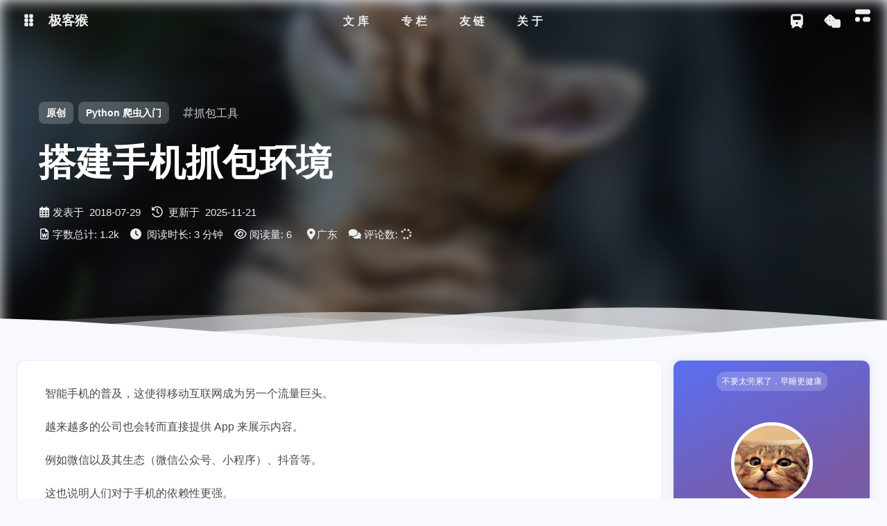

--- FILE ---
content_type: text/html; charset=utf-8
request_url: https://jikehou.cn/posts/building-a-mobile-packet-capture-environment.html
body_size: 23383
content:
<!DOCTYPE html><html lang="zh-CN" data-theme="light"><head><meta charset="UTF-8"><meta http-equiv="X-UA-Compatible" content="IE=edge"><meta name="viewport" content="width=device-width, initial-scale=1.0, user-scalable=no"><title>搭建手机抓包环境 | 极客猴</title><meta name="keywords" content="网络爬虫,抓包,抓包工具"><meta name="author" content="极客猴"><meta name="copyright" content="极客猴"><meta name="format-detection" content="telephone=no"><meta name="theme-color" content="#f7f9fe"><meta name="mobile-web-app-capable" content="yes"><meta name="apple-touch-fullscreen" content="yes"><meta name="apple-mobile-web-app-title" content="搭建手机抓包环境"><meta name="application-name" content="搭建手机抓包环境"><meta name="apple-mobile-web-app-capable" content="yes"><meta name="apple-mobile-web-app-status-bar-style" content="#f7f9fe"><meta property="og:type" content="article"><meta property="og:title" content="搭建手机抓包环境"><meta property="og:url" content="https://jikehou.cn/posts/building-a-mobile-packet-capture-environment.html"><meta property="og:site_name" content="极客猴"><meta property="og:description" content="智能手机的普及，这使得移动互联网成为另一个流量巨头。 越来越多的公司也会转而直接提供 App 来展示内容。 例如微信以及其生态（微信公众号、小程序）、抖音等。 这也说明人们对于手机的依赖性更强。 那抓取 App 的数据显得更加有意义。 本文的主要内容是讲述如何搭建手机抓包环境。  1.工具准备1）一"><meta property="og:locale" content="zh-CN"><meta property="og:image" content="https://img.jikehou.cn/cover/2018-07-29.jpg"><meta property="article:author" content="极客猴"><meta property="article:tag" content="极客猴, AI 出海创业者, 一人公司, 写作, 复利商业化, 资产化"><meta name="twitter:card" content="summary"><meta name="twitter:image" content="https://img.jikehou.cn/cover/2018-07-29.jpg"><meta name="description" content="智能手机的普及，这使得移动互联网成为另一个流量巨头。 越来越多的公司也会转而直接提供 App 来展示内容。 例如微信以及其生态（微信公众号、小程序）、抖音等。 这也说明人们对于手机的依赖性更强。 那抓取 App 的数据显得更加有意义。 本文的主要内容是讲述如何搭建手机抓包环境。  1.工具准备1）一"><link rel="shortcut icon" href="https://img.jikehou.cn/config/favicon.ico"><link rel="canonical" href="https://jikehou.cn/posts/building-a-mobile-packet-capture-environment.html"><link rel="preconnect" href="//cdn.cbd.int"/><link rel="preconnect" href="//www.google-analytics.com" crossorigin=""/><link rel="preconnect" href="//busuanzi.ibruce.info"/><link rel="stylesheet" href="/css/index.css"><link rel="stylesheet" href="https://cdn.cbd.int/node-snackbar@0.1.16/dist/snackbar.min.css" media="print" onload="this.media='all'"><link rel="stylesheet" href="https://cdn.cbd.int/@fancyapps/ui@5.0.28/dist/fancybox/fancybox.css" media="print" onload="this.media='all'"><script async="async" src="https://www.googletagmanager.com/gtag/js?id=G-5WWWTQNVZ8"></script><script>window.dataLayer = window.dataLayer || [];
function gtag(){dataLayer.push(arguments);}
gtag('js', new Date());
gtag('config', 'G-5WWWTQNVZ8');
</script><script>const GLOBAL_CONFIG = {
  linkPageTop: undefined,
  peoplecanvas: {"enable":true,"img":"/img/cover_404.jpg"},
  postHeadAiDescription: undefined,
  diytitle: undefined,
  LA51: {"enable":true,"ck":"3LNr8k5XVrLYQ7Rj","LingQueMonitorID":"3LNrYzKBUzAa74jK"},
  greetingBox: undefined,
  twikooEnvId: 'https://twikoo.jikehou.cn/',
  commentBarrageConfig:undefined,
  music_page_default: "nav_music",
  root: '/',
  preloader: undefined,
  friends_vue_info: undefined,
  navMusic: true,
  mainTone: undefined,
  authorStatus: {"skills":["💻🚀 技术极客·AI创业者","✍️📝 笔耕不辍的思考者","📖🧭 读书爱好者","⏳⚔️ 十年磨剑·静待锋芒","复利增长信徒 📈⏩"]},
  algolia: undefined,
  localSearch: undefined,
  translate: {"defaultEncoding":2,"translateDelay":0,"msgToTraditionalChinese":"繁","msgToSimplifiedChinese":"简","rightMenuMsgToTraditionalChinese":"转为繁体","rightMenuMsgToSimplifiedChinese":"转为简体"},
  noticeOutdate: undefined,
  highlight: {"plugin":"highlight.js","highlightCopy":true,"highlightLang":true,"highlightHeightLimit":330},
  copy: {
    success: '复制成功',
    error: '复制错误',
    noSupport: '浏览器不支持'
  },
  relativeDate: {
    homepage: false,
    simplehomepage: false,
    post: false
  },
  runtime: '天',
  date_suffix: {
    just: '刚刚',
    min: '分钟前',
    hour: '小时前',
    day: '天前',
    month: '个月前'
  },
  copyright: {"copy":true,"copyrightEbable":false,"limitCount":50,"languages":{"author":"作者: 极客猴","link":"链接: ","source":"来源: 极客猴","info":"著作权归作者所有。商业转载请联系作者获得授权，非商业转载请注明出处。","copySuccess":"复制成功，复制和转载请标注本文地址"}},
  lightbox: 'fancybox',
  Snackbar: {"chs_to_cht":"你已切换为繁体","cht_to_chs":"你已切换为简体","day_to_night":"你已切换为深色模式","night_to_day":"你已切换为浅色模式","bgLight":"#425AEF","bgDark":"#1f1f1f","position":"top-center"},
  source: {
    justifiedGallery: {
      js: 'https://cdn.cbd.int/flickr-justified-gallery@2.1.2/dist/fjGallery.min.js',
      css: 'https://cdn.cbd.int/flickr-justified-gallery@2.1.2/dist/fjGallery.css'
    }
  },
  isPhotoFigcaption: true,
  islazyload: true,
  isAnchor: false,
  shortcutKey: {"enable":true,"delay":100,"shiftDelay":200},
  autoDarkmode: true
}</script><script id="config-diff">var GLOBAL_CONFIG_SITE = {
  configTitle: '极客猴',
  title: '搭建手机抓包环境',
  postAI: '',
  pageFillDescription: '1.工具准备, 1）一台电脑, 2）一台手机, 3）抓包软件, 4）软 AP 软件, 2.原理分析, 1）对手机 App 进行抓包究竟抓取什么内容？, 2）抓包软件原理是什么？, 3）是否需要用到软 AP 软件？, 4) 如果判断两个设备是否位于同一网段？, 3.搭建环境智能手机的普及这使得移动互联网成为另一个流量巨头越来越多的公司也会转而直接提供来展示内容例如微信以及其生态微信公众号小程序抖音等这也说明人们对于手机的依赖性更强那抓取的数据显得更加有意义本文的主要内容是讲述如何搭建手机抓包环境工具准备一台电脑最好是笔记本电脑因为笔记本电脑内置了无限网卡如果你使用的台式电脑你需要自己购买无线网卡可以不需要购买专业的抓包网卡购买那些迷你无线网卡就满足使用要求如果你不清楚买什么网卡可以选择小米随身一台手机抓包软件常用的抓包软件有等我这里使用作为实例进行讲解他们抓包的原理基本相同看个人喜欢选择抓包软件即可软软件现在市面上有很多结合网卡能创建出软软件常见的软件有猎豹免费免费共享精灵原理分析对手机进行抓包究竟抓取什么内容手机离不开跟服务器交互它们之间通过协议建立链接然后大多数以格式传输数据对抓包抓的也是的包抓包软件原理是什么抓包软件可以看成一个代理服务器所有数据包都经过这个代理服务器转发在转发过程中代理服务器会把这些数据拦截下来这就是我们看到的抓包是否需要用到软软件这个跟你的网络有点关系如果你的电脑和手机处于同一网段那么就不需要使用软创建个网络如果不在同一网段就需要用到软软件最常见的场景应该是电脑使用的有线网络手机使用的是无线网络这两个设备很有可能不在同一网段如果判断两个设备是否位于同一网段网段是地址分类的概念我们现在使用的地址还是一个地址大概长这个样子一般情况下如果两个设备的地址前三位都是一样的话就算是位于同一网段我的电脑的地址是我的手机的地址是上面两张图说明位于同一网段如果两个设备不在同一网段使用电脑开启个软然后将手机连接到这个网络这样他们就处于同一网段了搭建环境接下来我按照两个设备不在同一网段的情况进行讲解因为这种情况遇到的机率非常高首先先下载猎豹免费安装成功之后开启并让手机连接到刚才创建的然后到的官网下载安装包官网毕竟是国外网站访问有时候很慢如果下载不下来可以到国内的软件商城下载安装成功打开软件我们会看到以下界面左边是抓取到的数据包右边是数据包分析界面接着将是否允许远程设备连接选项开启勾选另外我们可以看到监听着的端口号这个是手机设置代理的端口号在手机的连接的的设置中配置代理代理地址是电脑的地址端口就是刚才设定的端口这里要注意的是要先确保电脑和手机处于同一网段我们使用软创建这保证电脑和手机处于同一网络地址要重新查看一遍再将刚才的获取的地址和端口填写到的代理配置中现在谷歌和苹果都强推使用协议所以我们也要配置下抓取的包最后用手机浏览器访问代理服务器地址安装证书根据上图我访问的是浏览器会提示是否安装证书安装成功之后即可对手机进行抓包',
  isPost: true,
  isHome: false,
  isHighlightShrink: false,
  isToc: true,
  postUpdate: '2025-11-21 21:12:55',
  postMainColor: '',
}</script><noscript><style type="text/css">
  #nav {
    opacity: 1
  }
  .justified-gallery img {
    opacity: 1
  }

  #recent-posts time,
  #post-meta time {
    display: inline !important
  }
</style></noscript><script>(win=>{
      win.saveToLocal = {
        set: (key, value, ttl) => {
          if (ttl === 0) return
          const now = Date.now()
          const expiry = now + ttl * 86400000
          const item = {
            value,
            expiry
          }
          localStorage.setItem(key, JSON.stringify(item))
        },
      
        get: key => {
          const itemStr = localStorage.getItem(key)
      
          if (!itemStr) {
            return undefined
          }
          const item = JSON.parse(itemStr)
          const now = Date.now()
      
          if (now > item.expiry) {
            localStorage.removeItem(key)
            return undefined
          }
          return item.value
        }
      }
    
      win.getScript = (url, attr = {}) => new Promise((resolve, reject) => {
        const script = document.createElement('script')
        script.src = url
        script.async = true
        script.onerror = reject
        script.onload = script.onreadystatechange = function() {
          const loadState = this.readyState
          if (loadState && loadState !== 'loaded' && loadState !== 'complete') return
          script.onload = script.onreadystatechange = null
          resolve()
        }

        Object.keys(attr).forEach(key => {
          script.setAttribute(key, attr[key])
        })

        document.head.appendChild(script)
      })
    
      win.getCSS = (url, id = false) => new Promise((resolve, reject) => {
        const link = document.createElement('link')
        link.rel = 'stylesheet'
        link.href = url
        if (id) link.id = id
        link.onerror = reject
        link.onload = link.onreadystatechange = function() {
          const loadState = this.readyState
          if (loadState && loadState !== 'loaded' && loadState !== 'complete') return
          link.onload = link.onreadystatechange = null
          resolve()
        }
        document.head.appendChild(link)
      })
    
      win.activateDarkMode = () => {
        document.documentElement.setAttribute('data-theme', 'dark')
        if (document.querySelector('meta[name="theme-color"]') !== null) {
          document.querySelector('meta[name="theme-color"]').setAttribute('content', '#18171d')
        }
      }
      win.activateLightMode = () => {
        document.documentElement.setAttribute('data-theme', 'light')
        if (document.querySelector('meta[name="theme-color"]') !== null) {
          document.querySelector('meta[name="theme-color"]').setAttribute('content', '#f7f9fe')
        }
      }
      const t = saveToLocal.get('theme')
    
          const isDarkMode = window.matchMedia('(prefers-color-scheme: dark)').matches
          const isLightMode = window.matchMedia('(prefers-color-scheme: light)').matches
          const isNotSpecified = window.matchMedia('(prefers-color-scheme: no-preference)').matches
          const hasNoSupport = !isDarkMode && !isLightMode && !isNotSpecified

          if (t === undefined) {
            if (isLightMode) activateLightMode()
            else if (isDarkMode) activateDarkMode()
            else if (isNotSpecified || hasNoSupport) {
              const now = new Date()
              const hour = now.getHours()
              const isNight = hour <= 6 || hour >= 18
              isNight ? activateDarkMode() : activateLightMode()
            }
            window.matchMedia('(prefers-color-scheme: dark)').addListener(e => {
              if (saveToLocal.get('theme') === undefined) {
                e.matches ? activateDarkMode() : activateLightMode()
              }
            })
          } else if (t === 'light') activateLightMode()
          else activateDarkMode()
        
      const asideStatus = saveToLocal.get('aside-status')
      if (asideStatus !== undefined) {
        if (asideStatus === 'hide') {
          document.documentElement.classList.add('hide-aside')
        } else {
          document.documentElement.classList.remove('hide-aside')
        }
      }
    
      const detectApple = () => {
        if(/iPad|iPhone|iPod|Macintosh/.test(navigator.userAgent)){
          document.documentElement.classList.add('apple')
        }
      }
      detectApple()
    })(window)</script><meta name="generator" content="Hexo 7.2.0"></head><body data-type="anzhiyu"><div id="web_bg"></div><div id="an_music_bg"></div><div class="post" id="body-wrap"><header class="post-bg" id="page-header"><nav id="nav"><div id="nav-group"><span id="blog_name"><div class="back-home-button"><i class="anzhiyufont anzhiyu-icon-grip-vertical"></i><div class="back-menu-list-groups"><div class="back-menu-list-group"><div class="back-menu-list-title">网页</div><div class="back-menu-list"><a class="back-menu-item" href="https://jikehou.cn/" title="博客"><img class="back-menu-item-icon" src="https://img.jikehou.cn/config/favicon.ico" alt="博客"/><span class="back-menu-item-text">博客</span></a></div></div><div class="back-menu-list-group"><div class="back-menu-list-title">项目</div><div class="back-menu-list"><a class="back-menu-item" target="_blank" rel="noopener external nofollow noreferrer" href="https://devformoney.com" title="出海赚钱导航"><img class="back-menu-item-icon" src="https://img.jikehou.cn/config/devformoney.png" alt="出海赚钱导航"/><span class="back-menu-item-text">出海赚钱导航</span></a></div></div></div></div><a id="site-name" href="/" accesskey="h"><div class="title">极客猴</div><i class="anzhiyufont anzhiyu-icon-house-chimney"></i></a></span><div class="mask-name-container"><div id="name-container"><a id="page-name" href="javascript:anzhiyu.scrollToDest(0, 500)" rel="external nofollow noreferrer">PAGE_NAME</a></div></div><div id="menus"><div class="menus_items"><div class="menus_item"><a class="site-page" href="javascript:void(0);" rel="external nofollow noreferrer"><span> 文库</span></a><ul class="menus_item_child"><li><a class="site-page child faa-parent animated-hover" href="/archives/"><i class="anzhiyufont anzhiyu-icon-box-archive faa-tada" style="font-size: 0.9em;"></i><span> 时间轴</span></a></li><li><a class="site-page child faa-parent animated-hover" href="/categories/"><i class="anzhiyufont anzhiyu-icon-shapes faa-tada" style="font-size: 0.9em;"></i><span> 分类</span></a></li><li><a class="site-page child faa-parent animated-hover" href="/tags/"><i class="anzhiyufont anzhiyu-icon-tags faa-tada" style="font-size: 0.9em;"></i><span> 标签</span></a></li></ul></div><div class="menus_item"><a class="site-page" href="javascript:void(0);" rel="external nofollow noreferrer"><span> 专栏</span></a><ul class="menus_item_child"><li><a class="site-page child faa-parent animated-hover" href="/categories/Python%E7%BC%96%E7%A8%8B/"><i class="anzhiyufont anzhiyu-icon-fan faa-tada" style="font-size: 0.9em;"></i><span> Python编程</span></a></li><li><a class="site-page child faa-parent animated-hover" href="/categories/Python%E7%88%AC%E8%99%AB%E5%85%A5%E9%97%A8/"><i class="anzhiyufont anzhiyu-icon-fan faa-tada" style="font-size: 0.9em;"></i><span> 爬虫入门</span></a></li><li><a class="site-page child faa-parent animated-hover" href="/categories/Python%E7%88%AC%E8%99%AB%E5%AE%9E%E6%88%98/"><i class="anzhiyufont anzhiyu-icon-fan faa-tada" style="font-size: 0.9em;"></i><span> 爬虫实战</span></a></li><li><a class="site-page child faa-parent animated-hover" href="/categories/%E6%95%B0%E6%8D%AE%E5%88%86%E6%9E%90/"><i class="anzhiyufont anzhiyu-icon-fan faa-tada" style="font-size: 0.9em;"></i><span> 数据分析</span></a></li></ul></div><div class="menus_item"><a class="site-page" href="javascript:void(0);" rel="external nofollow noreferrer"><span> 友链</span></a><ul class="menus_item_child"><li><a class="site-page child faa-parent animated-hover" href="/link/"><i class="anzhiyufont anzhiyu-icon-link faa-tada" style="font-size: 0.9em;"></i><span> 友情链接</span></a></li></ul></div><div class="menus_item"><a class="site-page" href="javascript:void(0);" rel="external nofollow noreferrer"><span> 关于</span></a><ul class="menus_item_child"><li><a class="site-page child faa-parent animated-hover" href="javascript:toRandomPost()" rel="external nofollow noreferrer"><i class="anzhiyufont anzhiyu-icon-shoe-prints1 faa-tada" style="font-size: 0.9em;"></i><span> 随便逛逛</span></a></li><li><a class="site-page child faa-parent animated-hover" href="/about/"><i class="anzhiyufont anzhiyu-icon-paper-plane faa-tada" style="font-size: 0.9em;"></i><span> 关于我</span></a></li></ul></div></div></div><div id="nav-right"><div class="nav-button only-home" id="travellings_button" title="随机前往一个开往项目网站"><a class="site-page" onclick="anzhiyu.totraveling()" title="随机前往一个开往项目网站" href="javascript:void(0);" rel="external nofollow" data-pjax-state="external"><i class="anzhiyufont anzhiyu-icon-train"></i></a></div><div class="nav-button" id="randomPost_button"><a class="site-page" onclick="toRandomPost()" title="随机前往一个文章" href="javascript:void(0);" rel="external nofollow noreferrer"><i class="anzhiyufont anzhiyu-icon-dice"></i></a></div><input id="center-console" type="checkbox"/><label class="widget" for="center-console" title="中控台" onclick="anzhiyu.switchConsole();"><i class="left"></i><i class="widget center"></i><i class="widget right"></i></label><div id="console"><div class="console-card-group-reward"><ul class="reward-all console-card"><li class="reward-item"><a href="https://img.jikehou.cn/config/reward_weixin_qrcode.png" rel="external nofollow noreferrer" target="_blank"><img class="post-qr-code-img" alt="微信" src="https://img.jikehou.cn/config/reward_weixin_qrcode.png"/></a><div class="post-qr-code-desc">微信</div></li><li class="reward-item"><a href="https://img.jikehou.cn/config/reward_alipay_qrcode.png" rel="external nofollow noreferrer" target="_blank"><img class="post-qr-code-img" alt="支付宝" src="https://img.jikehou.cn/config/reward_alipay_qrcode.png"/></a><div class="post-qr-code-desc">支付宝</div></li></ul></div><div class="console-card-group"><div class="console-card-group-left"><div class="console-card" id="card-newest-comments"><div class="card-content"><div class="author-content-item-tips">互动</div><span class="author-content-item-title"> 最新评论</span></div><div class="aside-list"><span>正在加载中...</span></div></div></div><div class="console-card-group-right"><div class="console-card tags"><div class="card-content"><div class="author-content-item-tips">兴趣点</div><span class="author-content-item-title">寻找你感兴趣的领域</span><div class="card-tags"><div class="item-headline"></div><div class="card-tag-cloud"><a href="/tags/AI/" style="font-size: 1.05rem;">AI<sup>5</sup></a><a href="/tags/AI%E7%BB%98%E7%94%BB/" style="font-size: 1.05rem;">AI绘画<sup>1</sup></a><a href="/tags/ChatGPT/" style="font-size: 1.05rem;">ChatGPT<sup>2</sup></a><a href="/tags/Hexo/" style="font-size: 1.05rem;">Hexo<sup>1</sup></a><a href="/tags/IP%E4%BB%A3%E7%90%86/" style="font-size: 1.05rem;">IP代理<sup>2</sup></a><a href="/tags/Linux/" style="font-size: 1.05rem;">Linux<sup>1</sup></a><a href="/tags/Matplotlib/" style="font-size: 1.05rem;">Matplotlib<sup>3</sup></a><a href="/tags/MongoDB/" style="font-size: 1.05rem;">MongoDB<sup>2</sup></a><a href="/tags/Python/" style="font-size: 1.05rem;">Python<sup>74</sup></a><a href="/tags/Requests/" style="font-size: 1.05rem;">Requests<sup>1</sup></a><a href="/tags/Scrapy/" style="font-size: 1.05rem;">Scrapy<sup>7</sup></a><a href="/tags/Selenium/" style="font-size: 1.05rem;">Selenium<sup>1</sup></a><a href="/tags/Vercel/" style="font-size: 1.05rem;">Vercel<sup>1</sup></a><a href="/tags/Web%E5%BC%80%E5%8F%91/" style="font-size: 1.05rem;">Web开发<sup>18</sup></a><a href="/tags/pandas/" style="font-size: 1.05rem;">pandas<sup>2</sup></a><a href="/tags/pyecharts/" style="font-size: 1.05rem;">pyecharts<sup>1</sup></a><a href="/tags/%E4%B8%AA%E4%BA%BA%E6%88%90%E9%95%BF/" style="font-size: 1.05rem;">个人成长<sup>11</sup></a><a href="/tags/%E5%89%AF%E4%B8%9A/" style="font-size: 1.05rem;">副业<sup>1</sup></a><a href="/tags/%E5%8D%9A%E5%AE%A2/" style="font-size: 1.05rem;">博客<sup>3</sup></a><a href="/tags/%E5%8F%8D%E7%88%AC%E8%99%AB/" style="font-size: 1.05rem;">反爬虫<sup>3</sup></a><a href="/tags/%E5%A4%9A%E7%BA%BF%E7%A8%8B/" style="font-size: 1.05rem;">多线程<sup>2</sup></a><a href="/tags/%E5%A4%9A%E8%BF%9B%E7%A8%8B/" style="font-size: 1.05rem;">多进程<sup>1</sup></a><a href="/tags/%E5%AE%9A%E6%97%B6%E4%BB%BB%E5%8A%A1/" style="font-size: 1.05rem;">定时任务<sup>2</sup></a><a href="/tags/%E5%B9%B4%E7%BB%88%E6%80%BB%E7%BB%93/" style="font-size: 1.05rem;">年终总结<sup>1</sup></a><a href="/tags/%E5%BD%93%E5%BD%93/" style="font-size: 1.05rem;">当当<sup>1</sup></a><a href="/tags/%E6%84%9F%E6%82%9F/" style="font-size: 1.05rem;">感悟<sup>5</sup></a><a href="/tags/%E6%8A%93%E5%8C%85%E5%B7%A5%E5%85%B7/" style="font-size: 1.05rem;">抓包工具<sup>3</sup></a><a href="/tags/%E6%95%B0%E6%8D%AE%E5%88%86%E6%9E%90/" style="font-size: 1.05rem;">数据分析<sup>9</sup></a><a href="/tags/%E6%95%B0%E6%8D%AE%E5%BA%93/" style="font-size: 1.05rem;">数据库<sup>4</sup></a><a href="/tags/%E6%95%B0%E6%8D%AE%E9%87%87%E9%9B%86/" style="font-size: 1.05rem;">数据采集<sup>1</sup></a><a href="/tags/%E6%96%87%E6%9C%AC%E6%93%8D%E4%BD%9C/" style="font-size: 1.05rem;">文本操作<sup>2</sup></a><a href="/tags/%E7%83%AD%E9%97%A8/" style="font-size: 1.05rem;">热门<sup>13</sup></a><a href="/tags/%E7%88%AC%E8%99%AB%E5%AE%9E%E6%88%98/" style="font-size: 1.05rem;">爬虫实战<sup>10</sup></a><a href="/tags/%E7%B5%AE%E8%AF%AD/" style="font-size: 1.05rem;">絮语<sup>13</sup></a><a href="/tags/%E7%BD%91%E7%BB%9C%E7%88%AC%E8%99%AB/" style="font-size: 1.05rem;">网络爬虫<sup>24</sup></a><a href="/tags/%E8%AF%BB%E4%B9%A6%E7%B3%BB%E5%88%97/" style="font-size: 1.05rem;">读书系列<sup>3</sup></a><a href="/tags/%E8%B5%9A%E9%92%B1%E6%9C%BA%E4%BC%9A/" style="font-size: 1.05rem;">赚钱机会<sup>1</sup></a><a href="/tags/%E9%98%85%E8%AF%BB/" style="font-size: 1.05rem;">阅读<sup>3</sup></a><a href="/tags/%E9%AA%8C%E8%AF%81%E7%A0%81/" style="font-size: 1.05rem;">验证码<sup>1</sup></a><a href="/tags/%E9%AB%98%E5%B9%B6%E5%8F%91/" style="font-size: 1.05rem;">高并发<sup>2</sup></a></div></div><hr/></div></div><div class="console-card history"><div class="item-headline"><i class="anzhiyufont anzhiyu-icon-box-archiv"></i><span>文章</span></div><div class="card-archives"><div class="item-headline"><i class="anzhiyufont anzhiyu-icon-archive"></i><span>归档</span></div><ul class="card-archive-list"><li class="card-archive-list-item"><a class="card-archive-list-link" href="/archives/2025/"><span class="card-archive-list-date">2025</span><div class="card-archive-list-count-group"><span class="card-archive-list-count">5</span><span>篇</span></div></a></li><li class="card-archive-list-item"><a class="card-archive-list-link" href="/archives/2023/"><span class="card-archive-list-date">2023</span><div class="card-archive-list-count-group"><span class="card-archive-list-count">7</span><span>篇</span></div></a></li><li class="card-archive-list-item"><a class="card-archive-list-link" href="/archives/2021/"><span class="card-archive-list-date">2021</span><div class="card-archive-list-count-group"><span class="card-archive-list-count">1</span><span>篇</span></div></a></li><li class="card-archive-list-item"><a class="card-archive-list-link" href="/archives/2020/"><span class="card-archive-list-date">2020</span><div class="card-archive-list-count-group"><span class="card-archive-list-count">6</span><span>篇</span></div></a></li><li class="card-archive-list-item"><a class="card-archive-list-link" href="/archives/2019/"><span class="card-archive-list-date">2019</span><div class="card-archive-list-count-group"><span class="card-archive-list-count">21</span><span>篇</span></div></a></li><li class="card-archive-list-item"><a class="card-archive-list-link" href="/archives/2018/"><span class="card-archive-list-date">2018</span><div class="card-archive-list-count-group"><span class="card-archive-list-count">59</span><span>篇</span></div></a></li><li class="card-archive-list-item"><a class="card-archive-list-link" href="/archives/2017/"><span class="card-archive-list-date">2017</span><div class="card-archive-list-count-group"><span class="card-archive-list-count">27</span><span>篇</span></div></a></li><li class="card-archive-list-item"><a class="card-archive-list-link" href="/archives/2016/"><span class="card-archive-list-date">2016</span><div class="card-archive-list-count-group"><span class="card-archive-list-count">3</span><span>篇</span></div></a></li></ul></div><hr/></div></div></div><div class="button-group"><div class="console-btn-item"><a class="darkmode_switchbutton" title="显示模式切换" href="javascript:void(0);" rel="external nofollow noreferrer"><i class="anzhiyufont anzhiyu-icon-moon"></i></a></div><div class="console-btn-item" id="consoleHideAside" onclick="anzhiyu.hideAsideBtn()" title="边栏显示控制"><a class="asideSwitch"><i class="anzhiyufont anzhiyu-icon-arrows-left-right"></i></a></div><div class="console-btn-item" id="consoleMusic" onclick="anzhiyu.musicToggle()" title="音乐开关"><a class="music-switch"><i class="anzhiyufont anzhiyu-icon-music"></i></a></div><div class="console-btn-item" id="consoleKeyboard" onclick="anzhiyu.keyboardToggle()" title="快捷键开关"><a class="keyboard-switch"><i class="anzhiyufont anzhiyu-icon-keyboard"></i></a></div></div><div class="console-mask" onclick="anzhiyu.hideConsole()" href="javascript:void(0);" rel="external nofollow noreferrer"></div></div><div class="nav-button" id="nav-totop"><a class="totopbtn" href="javascript:void(0);" rel="external nofollow noreferrer"><i class="anzhiyufont anzhiyu-icon-arrow-up"></i><span id="percent" onclick="anzhiyu.scrollToDest(0,500)">0</span></a></div><div id="toggle-menu"><a class="site-page" href="javascript:void(0);" rel="external nofollow noreferrer" title="切换"><i class="anzhiyufont anzhiyu-icon-bars"></i></a></div></div></div></nav><div id="post-info"><div id="post-firstinfo"><div class="meta-firstline"><a class="post-meta-original">原创</a><span class="post-meta-categories"><span class="post-meta-separator"></span><i class="anzhiyufont anzhiyu-icon-inbox post-meta-icon"></i><a class="post-meta-categories" href="/categories/Python%E7%88%AC%E8%99%AB%E5%85%A5%E9%97%A8/" itemprop="url">Python爬虫入门</a></span><span class="article-meta tags"><a class="article-meta__tags" href="/tags/%E6%8A%93%E5%8C%85%E5%B7%A5%E5%85%B7/" tabindex="-1" itemprop="url"> <span> <i class="anzhiyufont anzhiyu-icon-hashtag"></i>抓包工具</span></a></span></div></div><h1 class="post-title" itemprop="name headline">搭建手机抓包环境</h1><div id="post-meta"><div class="meta-firstline"><span class="post-meta-date"><i class="anzhiyufont anzhiyu-icon-calendar-days post-meta-icon"></i><span class="post-meta-label">发表于</span><time class="post-meta-date-created" itemprop="dateCreated datePublished" datetime="2018-07-29T01:48:36.000Z" title="发表于 2018-07-29 09:48:36">2018-07-29</time><span class="post-meta-separator"></span><i class="anzhiyufont anzhiyu-icon-history post-meta-icon"></i><span class="post-meta-label">更新于</span><time class="post-meta-date-updated" itemprop="dateCreated datePublished" datetime="2025-11-21T13:12:55.866Z" title="更新于 2025-11-21 21:12:55">2025-11-21</time></span></div><div class="meta-secondline"><span class="post-meta-separator"></span><span class="post-meta-wordcount"><i class="anzhiyufont anzhiyu-icon-file-word post-meta-icon" title="文章字数"></i><span class="post-meta-label" title="文章字数">字数总计:</span><span class="word-count" title="文章字数">1.2k</span><span class="post-meta-separator"></span><i class="anzhiyufont anzhiyu-icon-clock post-meta-icon" title="阅读时长"></i><span class="post-meta-label" title="阅读时长">阅读时长:</span><span>3分钟</span></span><span class="post-meta-separator"></span><span id="" data-flag-title="搭建手机抓包环境"><i class="anzhiyufont anzhiyu-icon-fw-eye post-meta-icon"></i><span class="post-meta-label" title="阅读量">阅读量:</span><span id="twikoo_visitors" title="访问量"><i class="anzhiyufont anzhiyu-icon-spinner anzhiyu-spin"></i></span></span><span class="post-meta-separator">       </span><span class="post-meta-position" title="作者IP属地为广东"><i class="anzhiyufont anzhiyu-icon-location-dot"></i>广东</span><span class="post-meta-separator"></span><span class="post-meta-commentcount"><i class="anzhiyufont anzhiyu-icon-comments post-meta-icon"></i><span class="post-meta-label">评论数:</span><a href="/posts/building-a-mobile-packet-capture-environment.html#post-comment" tabindex="-1"><span id="twikoo-count"><i class="anzhiyufont anzhiyu-icon-spinner anzhiyu-spin"></i></span></a></span></div></div></div><section class="main-hero-waves-area waves-area"><svg class="waves-svg" xmlns="http://www.w3.org/2000/svg" xlink="http://www.w3.org/1999/xlink" viewBox="0 24 150 28" preserveAspectRatio="none" shape-rendering="auto"><defs><path id="gentle-wave" d="M -160 44 c 30 0 58 -18 88 -18 s 58 18 88 18 s 58 -18 88 -18 s 58 18 88 18 v 44 h -352 Z"></path></defs><g class="parallax"><use href="#gentle-wave" x="48" y="0"></use><use href="#gentle-wave" x="48" y="3"></use><use href="#gentle-wave" x="48" y="5"></use><use href="#gentle-wave" x="48" y="7"></use></g></svg></section><div id="post-top-cover"><img class="nolazyload" id="post-top-bg" src="https://img.jikehou.cn/cover/2018-07-29.jpg"></div></header><main id="blog-container"><div class="layout" id="content-inner"><div id="post"><article class="post-content" id="article-container" itemscope itemtype="https://jikehou.cn/posts/building-a-mobile-packet-capture-environment.html"><header><a class="post-meta-categories" href="/categories/Python%E7%88%AC%E8%99%AB%E5%85%A5%E9%97%A8/" itemprop="url">Python爬虫入门</a><a href="/tags/%E6%8A%93%E5%8C%85%E5%B7%A5%E5%85%B7/" tabindex="-1" itemprop="url">抓包工具</a><h1 id="CrawlerTitle" itemprop="name headline">搭建手机抓包环境</h1><span itemprop="author" itemscope itemtype="http://schema.org/Person">极客猴</span><time itemprop="dateCreated datePublished" datetime="2018-07-29T01:48:36.000Z" title="发表于 2018-07-29 09:48:36">2018-07-29</time><time itemprop="dateCreated datePublished" datetime="2025-11-21T13:12:55.866Z" title="更新于 2025-11-21 21:12:55">2025-11-21</time></header><p>智能手机的普及，这使得移动互联网成为另一个流量巨头。</p>
<p>越来越多的公司也会转而直接提供 App 来展示内容。</p>
<p>例如微信以及其生态（微信公众号、小程序）、抖音等。</p>
<p>这也说明人们对于手机的依赖性更强。</p>
<p>那抓取 App 的数据显得更加有意义。</p>
<p>本文的主要内容是讲述如何搭建手机抓包环境。</p>
<span id="more"></span>
<h2 id="1-工具准备"><a href="#1-工具准备" class="headerlink" title="1.工具准备"></a>1.工具准备</h2><h3 id="1）一台电脑"><a href="#1）一台电脑" class="headerlink" title="1）一台电脑"></a>1）一台电脑</h3><p>最好是笔记本电脑，因为笔记本电脑内置了无限网卡。如果你使用的台式电脑，你需要自己购买无线网卡。可以不需要购买专业的抓包网卡， 购买那些 USB 迷你无线网卡就满足使用要求。如果你不清楚买什么网卡，可以选择小米随身 WIFI。</p>
<h3 id="2）一台手机"><a href="#2）一台手机" class="headerlink" title="2）一台手机"></a>2）一台手机</h3><h3 id="3）抓包软件"><a href="#3）抓包软件" class="headerlink" title="3）抓包软件"></a>3）抓包软件</h3><p>常用的抓包软件有 WireShark、Fiddler、Charles、miniproxy 等。</p>
<p>我这里使用 Fiddler 作为实例进行讲解，他们抓包的原理基本相同。看个人喜欢选择抓包软件即可。</p>
<h3 id="4）软-AP-软件"><a href="#4）软-AP-软件" class="headerlink" title="4）软 AP 软件"></a>4）软 AP 软件</h3><p>现在市面上有很多结合网卡能创建出软AP(Soft-AP)软件。</p>
<p>常见的软件有：猎豹免费 WIFI、360 免费 WIFI、WIFI 共享精灵。</p>
<h2 id="2-原理分析"><a href="#2-原理分析" class="headerlink" title="2.原理分析"></a>2.原理分析</h2><h3 id="1）对手机-App-进行抓包，究竟抓取什么内容？"><a href="#1）对手机-App-进行抓包，究竟抓取什么内容？" class="headerlink" title="1）对手机 App 进行抓包，究竟抓取什么内容？"></a>1）对手机 App 进行抓包，究竟抓取什么内容？</h3><p>手机 App 离不开跟服务器交互。</p>
<p>它们之间通过 HTTP&#x2F;HTTPS 协议建立链接，然后大多数以 JSON 格式传输数据。</p>
<p>对 App 抓包，抓的也是 HTTP&#x2F;HTTPS 的包。</p>
<h3 id="2）抓包软件原理是什么？"><a href="#2）抓包软件原理是什么？" class="headerlink" title="2）抓包软件原理是什么？"></a>2）抓包软件原理是什么？</h3><p>抓包软件可以看成一个代理服务器，所有数据包都经过这个代理服务器转发。</p>
<p>在转发过程中，代理服务器会把这些数据拦截下来。</p>
<p>这就是我们看到的“抓包”。</p>
<h3 id="3）是否需要用到软-AP-软件？"><a href="#3）是否需要用到软-AP-软件？" class="headerlink" title="3）是否需要用到软 AP 软件？"></a>3）是否需要用到软 AP 软件？</h3><p>这个跟你的网络有点关系。如果你的电脑和手机处于同一网段，那么就不需要使用软 AP 创建个 WIFI 网络。</p>
<p>如果不在同一网段，就需要用到软 AP 软件。</p>
<p>最常见的场景应该是：电脑使用的有线网络，手机使用的是无线网络。这两个设备很有可能不在同一网段。</p>
<h3 id="4-如果判断两个设备是否位于同一网段？"><a href="#4-如果判断两个设备是否位于同一网段？" class="headerlink" title="4) 如果判断两个设备是否位于同一网段？"></a>4) 如果判断两个设备是否位于同一网段？</h3><p>网段是 IP 地址分类的概念。</p>
<p>我们现在使用的 IP 地址还是 IPv4。一个 IP 地址大概长这个样子 <code>192.168.1.110</code>。</p>
<p>一般情况下，如果两个设备的 IP 地址前三位都是一样的话，就算是位于同一网段。</p>
<p>我的电脑的 IP 地址是：</p>
<p><img src= "[data-uri]" onerror="this.onerror=null,this.src=&quot;/img/cover_404.jpg&quot;" data-lazy-src="https://img.jikehou.cn/img/20180729_1.png" alt="我的电脑的 IP 地址"></p>
<p>我的手机的 IP 地址是：</p>
<p><img src= "[data-uri]" onerror="this.onerror=null,this.src=&quot;/img/cover_404.jpg&quot;" data-lazy-src="https://img.jikehou.cn/img/20180729_2.jpg" alt="我的手机的 IP 地址"></p>
<p>上面两张图说明位于同一网段。</p>
<p>如果两个设备不在同一网段，使用电脑开启个软 AP，然后将手机连接到这个 WIFI 网络。</p>
<p>这样他们就处于同一网段了。</p>
<h2 id="3-搭建环境"><a href="#3-搭建环境" class="headerlink" title="3.搭建环境"></a>3.搭建环境</h2><p>接下来，我按照两个设备不在同一网段的情况进行讲解。因为这种情况遇到的机率非常高。</p>
<p>首先，先下载猎豹免费 WIFI。安装成功之后，开启 WIFI， 并让手机连接到刚才创建的 WIFI。</p>
<p><img src= "[data-uri]" onerror="this.onerror=null,this.src=&quot;/img/cover_404.jpg&quot;" data-lazy-src="https://img.jikehou.cn/img/20180729_3.png" alt="创建的 WIFI"></p>
<p>然后到 Fiddler 的官网下载安装包。Fiddler 官网毕竟是国外网站，访问有时候很慢。</p>
<p>如果下载不下来，可以到国内的软件商城下载。</p>
<p>安装成功，打开 Fiddler 软件，我们会看到以下界面。</p>
<p>左边是抓取到的数据包，右边是数据包分析界面。</p>
<p><img src= "[data-uri]" onerror="this.onerror=null,this.src=&quot;/img/cover_404.jpg&quot;" data-lazy-src="https://img.jikehou.cn/img/20180729_4.png" alt="界面"></p>
<p>接着将<code>是否允许远程设备连接</code>选项开启。</p>
<p><code>Tools -&gt; Fiddler Options -&gt; Connections</code>，勾选 <code>Allow remote computers to connect</code>。</p>
<p><img src= "[data-uri]" onerror="this.onerror=null,this.src=&quot;/img/cover_404.jpg&quot;" data-lazy-src="https://img.jikehou.cn/img/20180729_5.png" alt="是否允许远程设备连接"></p>
<p>另外，我们可以看到 Fildder 监听着的 8888 端口号。</p>
<p>这个是手机设置代理的端口号。</p>
<p>在手机的连接的 WIFI 的设置中配置代理。</p>
<p>代理 IP 地址是电脑的 IP 地址，端口就是刚才设定的 8888 端口。</p>
<p>这里要注意的是，要先确保电脑和手机处于同一网段。</p>
<p>我们使用软 AP 创建 WIFI，这保证电脑和手机处于同一网络。</p>
<p>IP 地址要重新查看一遍。</p>
<p><img src= "[data-uri]" onerror="this.onerror=null,this.src=&quot;/img/cover_404.jpg&quot;" data-lazy-src="https://img.jikehou.cn/img/20180729_6.png" alt="IP 地址"></p>
<p>再将刚才的获取的 IP 地址和端口填写到 WIFI 的代理配置中。</p>
<p><img src= "[data-uri]" onerror="this.onerror=null,this.src=&quot;/img/cover_404.jpg&quot;" data-lazy-src="https://img.jikehou.cn/img/20180729_7.jpg" alt="代理配置"></p>
<p>现在谷歌和苹果都强推使用 HTTPS 协议，所以我们也要配置下抓取 HTTPS 的包。</p>
<p><img src= "[data-uri]" onerror="this.onerror=null,this.src=&quot;/img/cover_404.jpg&quot;" data-lazy-src="https://img.jikehou.cn/img/20180729_8.png" alt="抓取 HTTPS 的包"></p>
<p>最后，用手机浏览器访问代理服务器地址安装证书。</p>
<p>根据上图，我访问的是 <code>192.168.192.2:8888</code>, 浏览器会提示是否安装证书。</p>
<p>安装成功之后，即可对手机 App 进行抓包。</p>
</article><div class="post-copyright"><div class="copyright-cc-box"><i class="anzhiyufont anzhiyu-icon-copyright"></i></div><div class="post-copyright__author_box"><a class="post-copyright__author_img" href="/" title="头像"><img class="post-copyright__author_img_back" src= "[data-uri]" onerror="this.onerror=null,this.src=&quot;/img/cover_404.jpg&quot;" data-lazy-src="https://img.jikehou.cn/config/avatar.png" title="头像" alt="头像"><img class="post-copyright__author_img_front" src= "[data-uri]" onerror="this.onerror=null,this.src=&quot;/img/cover_404.jpg&quot;" data-lazy-src="https://img.jikehou.cn/config/avatar.png" title="头像" alt="头像"></a><div class="post-copyright__author_name">极客猴</div><div class="post-copyright__author_desc">不日进则日退</div></div><div class="post-copyright__post__info"><a class="post-copyright__original" title="该文章为原创文章，注意版权协议" href="https://jikehou.cn/posts/building-a-mobile-packet-capture-environment.html">原创</a><a class="post-copyright-title"><span onclick="rm.copyPageUrl('https://jikehou.cn/posts/building-a-mobile-packet-capture-environment.html')">搭建手机抓包环境</span></a></div><div class="post-tools" id="post-tools"><div class="post-tools-left"><div class="rewardLeftButton"><div class="post-reward" onclick="anzhiyu.addRewardMask()"><div class="reward-button button--animated" title="赞赏作者"><i class="anzhiyufont anzhiyu-icon-hand-heart-fill"></i>打赏作者</div><div class="reward-main"><div class="reward-all"><span class="reward-title">感谢你赐予我前进的力量</span><ul class="reward-group"><li class="reward-item"><a href="https://img.jikehou.cn/config/reward_weixin_qrcode.png" rel="external nofollow noreferrer" target="_blank"><img class="post-qr-code-img" src= "[data-uri]" onerror="this.onerror=null,this.src=&quot;/img/cover_404.jpg&quot;" data-lazy-src="https://img.jikehou.cn/config/reward_weixin_qrcode.png" alt="微信"/></a><div class="post-qr-code-desc">微信</div></li><li class="reward-item"><a href="https://img.jikehou.cn/config/reward_alipay_qrcode.png" rel="external nofollow noreferrer" target="_blank"><img class="post-qr-code-img" src= "[data-uri]" onerror="this.onerror=null,this.src=&quot;/img/cover_404.jpg&quot;" data-lazy-src="https://img.jikehou.cn/config/reward_alipay_qrcode.png" alt="支付宝"/></a><div class="post-qr-code-desc">支付宝</div></li></ul><a class="reward-main-btn" href="/about/#about-reward" target="_blank"><div class="reward-text">赞赏者名单</div><div class="reward-dec">因为你们的支持让我意识到写文章的价值🙏</div></a></div></div></div><div id="quit-box" onclick="anzhiyu.removeRewardMask()" style="display: none"></div></div><div class="shareRight"><div class="share-link mobile"><div class="share-qrcode"><div class="share-button" title="使用手机访问这篇文章"><i class="anzhiyufont anzhiyu-icon-qrcode"></i></div><div class="share-main"><div class="share-main-all"><div id="qrcode" title="https://jikehou.cn/posts/building-a-mobile-packet-capture-environment.html"></div><div class="reward-dec">使用手机访问这篇文章</div></div></div></div></div><div class="share-link weibo"><a class="share-button" target="_blank" href="https://service.weibo.com/share/share.php?title=搭建手机抓包环境&amp;url=https://jikehou.cn/posts/building-a-mobile-packet-capture-environment.html&amp;pic=https://img.jikehou.cn/cover/2018-07-29.jpg" rel="external nofollow noreferrer noopener"><i class="anzhiyufont anzhiyu-icon-weibo"></i></a></div><script>function copyCurrentPageUrl() {
  var currentPageUrl = window.location.href;
  var input = document.createElement("input");
  input.setAttribute("value", currentPageUrl);
  document.body.appendChild(input);
  input.select();
  input.setSelectionRange(0, 99999);
  document.execCommand("copy");
  document.body.removeChild(input);
}</script><div class="share-link copyurl"><div class="share-button" id="post-share-url" title="复制链接" onclick="copyCurrentPageUrl()"><i class="anzhiyufont anzhiyu-icon-link"></i></div></div></div></div></div><div class="post-copyright__notice"><span class="post-copyright-info">本博客所有文章除特别声明外，均采用 <a href="https://creativecommons.org/licenses/by-nc-sa/4.0/" rel="external nofollow noreferrer" target="_blank">CC BY-NC-SA 4.0</a> 许可协议。转载请注明来自 <a href="https://jikehou.cn" target="_blank">极客猴</a>！</span></div></div><div class="post-tools-right"><div class="tag_share"><div class="post-meta__box"><div class="post-meta__box__tag-list"><a class="post-meta__box__tags" href="/tags/%E6%8A%93%E5%8C%85%E5%B7%A5%E5%85%B7/"><span class="tags-punctuation"> <i class="anzhiyufont anzhiyu-icon-tag"></i></span>抓包工具<span class="tagsPageCount">3</span></a></div></div></div><div class="post_share"><div class="social-share" data-image="https://img.jikehou.cn/cover/2025-11-21.png" data-sites="wechat,qq,weibo,facebook,twitter"></div><link rel="stylesheet" href="https://cdn.cbd.int/butterfly-extsrc@1.1.3/sharejs/dist/css/share.min.css" media="print" onload="this.media='all'"/><script src="https://cdn.cbd.int/butterfly-extsrc@1.1.3/sharejs/dist/js/social-share.min.js" defer="defer"></script></div></div><nav class="pagination-post" id="pagination"><div class="prev-post pull-left"><a href="/posts/why-is-the-tcp-protocol-reliable.html"><img class="prev-cover" src= "[data-uri]" onerror="this.onerror=null,this.src=&quot;/img/cover_404.jpg&quot;" data-lazy-src="https://img.jikehou.cn/cover/2018-07-25.jpg" onerror="onerror=null;src='/img/cover_404.jpg'" alt="cover of previous post"><div class="pagination-info"><div class="label">上一篇</div><div class="prev_info">为什么说 TCP 协议是可靠的？</div></div></a></div><div class="next-post pull-right"><a href="/posts/django-version-2-1-has-arrived.html"><img class="next-cover" src= "[data-uri]" onerror="this.onerror=null,this.src=&quot;/img/cover_404.jpg&quot;" data-lazy-src="https://img.jikehou.cn/cover/2018-08-04.jpg" onerror="onerror=null;src='/img/cover_404.jpg'" alt="cover of next post"><div class="pagination-info"><div class="label">下一篇</div><div class="next_info">Django 2.1 版本已经来袭</div></div></a></div></nav><div class="relatedPosts"><div class="headline"><i class="anzhiyufont anzhiyu-icon-thumbs-up fa-fw" style="font-size: 1.5rem; margin-right: 4px"></i><span>喜欢这篇文章的人也看了</span></div><div class="relatedPosts-list"><div><a href="/posts/the-packet-capture-tools-you-deserve.html" title="这些抓包工具，你值得拥有"><img class="cover" src= "[data-uri]" onerror="this.onerror=null,this.src=&quot;/img/cover_404.jpg&quot;" data-lazy-src="https://img.jikehou.cn/cover/2018-07-02.jpg" alt="cover"><div class="content is-center"><div class="date"><i class="anzhiyufont anzhiyu-icon-calendar-days fa-fw"></i> 2018-07-02</div><div class="title">这些抓包工具，你值得拥有</div></div></a></div><div><a href="/posts/essential-crawler-tools--chrome-developer-tools.html" title="爬虫必备工具 —— Chrome 开发者工具"><img class="cover" src= "[data-uri]" onerror="this.onerror=null,this.src=&quot;/img/cover_404.jpg&quot;" data-lazy-src="https://img.jikehou.cn/cover/2018-11-25.jpg" alt="cover"><div class="content is-center"><div class="date"><i class="anzhiyufont anzhiyu-icon-calendar-days fa-fw"></i> 2018-11-25</div><div class="title">爬虫必备工具 —— Chrome 开发者工具</div></div></a></div></div></div><hr/><div id="post-comment"><div class="comment-head"><div class="comment-headline"><i class="anzhiyufont anzhiyu-icon-comments"></i><span> 评论</span></div><div class="comment-randomInfo"><a onclick="anzhiyu.addRandomCommentInfo()" href="javascript:void(0)" rel="external nofollow noreferrer" style="display: none">匿名评论</a><a href="/privacy" style="margin-left: 4px">隐私政策</a></div><div class="comment-tips" id="comment-tips"><span>✅ 你无需删除空行，直接评论以获取最佳展示效果</span></div></div><div class="comment-wrap"><div><div id="twikoo-wrap"></div></div></div></div><div class="comment-barrage"></div></div><div class="aside-content" id="aside-content"><div class="card-widget card-info"><div class="card-content"><div class="author-info__sayhi" id="author-info__sayhi" onclick="anzhiyu.changeSayHelloText()"></div><div class="author-info-avatar"><img class="avatar-img" src= "[data-uri]" onerror="this.onerror=null,this.src=&quot;/img/cover_404.jpg&quot;" data-lazy-src="https://img.jikehou.cn/config/avatar.png" onerror="this.onerror=null;this.src='/img/friend_404.gif'" alt="avatar"/></div><div class="author-info__description"><div style="line-height:1.38;margin:0.6rem 0;text-align:justify;color:rgba(255, 255, 255, 0.8);">嗨~我是极客猴</br>💻一名技术极客、AI创业者</b></br>📈践行『一人公司，复利商业化，资产化』</b></br>✍️写作记录自己的思考和成长</div></div><div class="author-info__bottom-group"><a class="author-info__bottom-group-left" href="/about"><h1 class="author-info__name">极客猴</h1><div class="author-info__desc">不日进则日退</div></a><div class="card-info-social-icons is-center"><a class="social-icon faa-parent animated-hover" href="https://github.com/monkey-soft" rel="external nofollow noreferrer" target="_blank" title="Github"><i class="anzhiyufont anzhiyu-icon-github"></i></a></div></div></div></div><div class="card-widget anzhiyu-right-widget" id="card-wechat" onclick="null"><div id="flip-wrapper"><div id="flip-content"><div class="face" style="background: url(https://img.jikehou.cn/config/weixin_face.png) center center / 100% no-repeat"></div><div class="back face" style="background: url(https://img.jikehou.cn/config/weixin_backface.png) center center / 100% no-repeat"></div></div></div></div><div class="sticky_layout"><div class="card-widget" id="card-toc"><div class="item-headline"><i class="anzhiyufont anzhiyu-icon-bars"></i><span>文章目录</span><span class="toc-percentage"></span></div><div class="toc-content"><ol class="toc"><li class="toc-item toc-level-2"><a class="toc-link" href="#1-%E5%B7%A5%E5%85%B7%E5%87%86%E5%A4%87"><span class="toc-text">1.工具准备</span></a><ol class="toc-child"><li class="toc-item toc-level-3"><a class="toc-link" href="#1%EF%BC%89%E4%B8%80%E5%8F%B0%E7%94%B5%E8%84%91"><span class="toc-text">1）一台电脑</span></a></li><li class="toc-item toc-level-3"><a class="toc-link" href="#2%EF%BC%89%E4%B8%80%E5%8F%B0%E6%89%8B%E6%9C%BA"><span class="toc-text">2）一台手机</span></a></li><li class="toc-item toc-level-3"><a class="toc-link" href="#3%EF%BC%89%E6%8A%93%E5%8C%85%E8%BD%AF%E4%BB%B6"><span class="toc-text">3）抓包软件</span></a></li><li class="toc-item toc-level-3"><a class="toc-link" href="#4%EF%BC%89%E8%BD%AF-AP-%E8%BD%AF%E4%BB%B6"><span class="toc-text">4）软 AP 软件</span></a></li></ol></li><li class="toc-item toc-level-2"><a class="toc-link" href="#2-%E5%8E%9F%E7%90%86%E5%88%86%E6%9E%90"><span class="toc-text">2.原理分析</span></a><ol class="toc-child"><li class="toc-item toc-level-3"><a class="toc-link" href="#1%EF%BC%89%E5%AF%B9%E6%89%8B%E6%9C%BA-App-%E8%BF%9B%E8%A1%8C%E6%8A%93%E5%8C%85%EF%BC%8C%E7%A9%B6%E7%AB%9F%E6%8A%93%E5%8F%96%E4%BB%80%E4%B9%88%E5%86%85%E5%AE%B9%EF%BC%9F"><span class="toc-text">1）对手机 App 进行抓包，究竟抓取什么内容？</span></a></li><li class="toc-item toc-level-3"><a class="toc-link" href="#2%EF%BC%89%E6%8A%93%E5%8C%85%E8%BD%AF%E4%BB%B6%E5%8E%9F%E7%90%86%E6%98%AF%E4%BB%80%E4%B9%88%EF%BC%9F"><span class="toc-text">2）抓包软件原理是什么？</span></a></li><li class="toc-item toc-level-3"><a class="toc-link" href="#3%EF%BC%89%E6%98%AF%E5%90%A6%E9%9C%80%E8%A6%81%E7%94%A8%E5%88%B0%E8%BD%AF-AP-%E8%BD%AF%E4%BB%B6%EF%BC%9F"><span class="toc-text">3）是否需要用到软 AP 软件？</span></a></li><li class="toc-item toc-level-3"><a class="toc-link" href="#4-%E5%A6%82%E6%9E%9C%E5%88%A4%E6%96%AD%E4%B8%A4%E4%B8%AA%E8%AE%BE%E5%A4%87%E6%98%AF%E5%90%A6%E4%BD%8D%E4%BA%8E%E5%90%8C%E4%B8%80%E7%BD%91%E6%AE%B5%EF%BC%9F"><span class="toc-text">4) 如果判断两个设备是否位于同一网段？</span></a></li></ol></li><li class="toc-item toc-level-2"><a class="toc-link" href="#3-%E6%90%AD%E5%BB%BA%E7%8E%AF%E5%A2%83"><span class="toc-text">3.搭建环境</span></a></li></ol></div></div><div class="card-widget card-recent-post"><div class="item-headline"><i class="anzhiyufont anzhiyu-icon-history"></i><span>最近发布</span></div><div class="aside-list"><div class="aside-list-item"><a class="thumbnail" href="/posts/gemini-3-ai-coding-benchmark-frontend.html" title="Gemini 3 登顶王座！前端开发真的要变天了？"><img src= "[data-uri]" onerror="this.onerror=null,this.src=&quot;/img/cover_404.jpg&quot;" data-lazy-src="https://img.jikehou.cn/cover/2025-11-21.png" onerror="this.onerror=null;this.src='/img/cover_404.jpg'" alt="Gemini 3 登顶王座！前端开发真的要变天了？"/></a><div class="content"><a class="title" href="/posts/gemini-3-ai-coding-benchmark-frontend.html" title="Gemini 3 登顶王座！前端开发真的要变天了？">Gemini 3 登顶王座！前端开发真的要变天了？</a><time datetime="2025-11-20T03:36:21.000Z" title="发表于 2025-11-20 11:36:21">2025-11-20</time></div></div><div class="aside-list-item"><a class="thumbnail" href="/posts/after-thoroughly-experiencing-kiro-I-uninstalled-cursor.html" title="深度体验 Kiro 一周之后，我把 Cursor 卸载了！"><img src= "[data-uri]" onerror="this.onerror=null,this.src=&quot;/img/cover_404.jpg&quot;" data-lazy-src="https://img.jikehou.cn/cover/2025-07-29.png" onerror="this.onerror=null;this.src='/img/cover_404.jpg'" alt="深度体验 Kiro 一周之后，我把 Cursor 卸载了！"/></a><div class="content"><a class="title" href="/posts/after-thoroughly-experiencing-kiro-I-uninstalled-cursor.html" title="深度体验 Kiro 一周之后，我把 Cursor 卸载了！">深度体验 Kiro 一周之后，我把 Cursor 卸载了！</a><time datetime="2025-07-29T08:01:57.000Z" title="发表于 2025-07-29 16:01:57">2025-07-29</time></div></div><div class="aside-list-item"><a class="thumbnail" href="/posts/coze-space-hands-on-experience-highly-playable.html" title="扣子空间上手体验，可玩性高"><img src= "[data-uri]" onerror="this.onerror=null,this.src=&quot;/img/cover_404.jpg&quot;" data-lazy-src="https://img.jikehou.cn/cover/2025-04-30.png" onerror="this.onerror=null;this.src='/img/cover_404.jpg'" alt="扣子空间上手体验，可玩性高"/></a><div class="content"><a class="title" href="/posts/coze-space-hands-on-experience-highly-playable.html" title="扣子空间上手体验，可玩性高">扣子空间上手体验，可玩性高</a><time datetime="2025-04-30T02:32:00.000Z" title="发表于 2025-04-30 10:32:00">2025-04-30</time></div></div><div class="aside-list-item"><a class="thumbnail" href="/posts/complete-tutorial-to-ban-Yisou-spider-and-malicious-bots.html" title="Yisou爬虫疯狂抓取？Vercel高级配置一键封禁方案"><img src= "[data-uri]" onerror="this.onerror=null,this.src=&quot;/img/cover_404.jpg&quot;" data-lazy-src="https://img.jikehou.cn/cover/2025-03-31.png" onerror="this.onerror=null;this.src='/img/cover_404.jpg'" alt="Yisou爬虫疯狂抓取？Vercel高级配置一键封禁方案"/></a><div class="content"><a class="title" href="/posts/complete-tutorial-to-ban-Yisou-spider-and-malicious-bots.html" title="Yisou爬虫疯狂抓取？Vercel高级配置一键封禁方案">Yisou爬虫疯狂抓取？Vercel高级配置一键封禁方案</a><time datetime="2025-03-31T07:31:06.000Z" title="发表于 2025-03-31 15:31:06">2025-03-31</time></div></div><div class="aside-list-item"><a class="thumbnail" href="/posts/Manus-was-cracked-but-I-see-opportunities.html" title="Manus 被破解，但我看到的是机会！"><img src= "[data-uri]" onerror="this.onerror=null,this.src=&quot;/img/cover_404.jpg&quot;" data-lazy-src="https://img.jikehou.cn/cover/2025-03-20.png" onerror="this.onerror=null;this.src='/img/cover_404.jpg'" alt="Manus 被破解，但我看到的是机会！"/></a><div class="content"><a class="title" href="/posts/Manus-was-cracked-but-I-see-opportunities.html" title="Manus 被破解，但我看到的是机会！">Manus 被破解，但我看到的是机会！</a><time datetime="2025-03-20T08:29:33.000Z" title="发表于 2025-03-20 16:29:33">2025-03-20</time></div></div></div></div></div></div></div></main><footer id="footer"><div id="footer-wrap"><div id="footer_deal"><a class="deal_link" href="mailto:chanql123@163.com" rel="external nofollow noreferrer" title="email"><i class="anzhiyufont anzhiyu-icon-envelope"></i></a><img class="footer_mini_logo" title="返回顶部" alt="返回顶部" onclick="anzhiyu.scrollToDest(0, 500)" src= "[data-uri]" onerror="this.onerror=null,this.src=&quot;/img/cover_404.jpg&quot;" data-lazy-src="https://img.jikehou.cn/config/avatar.png" size="50px"/><a class="deal_link" target="_blank" rel="noopener external nofollow noreferrer" href="https://github.com/monkey-soft" title="Github"><i class="anzhiyufont anzhiyu-icon-github"></i></a></div><div id="workboard"><div id="runtimeTextTip"></div></div><div class="footer_custom_text">我们攀登的，不是现实的山峰，而是我们内心的山峰。</div><div id="anzhiyu-footer"><div class="footer-group"><div class="footer-title">服务</div><div class="footer-links"><a class="footer-item" title="51la统计" target="_blank" rel="noopener external nofollow noreferrer" href="https://v6.51.la/">51la统计</a><a class="footer-item" title="开往" target="_blank" rel="noopener external nofollow noreferrer" href="https://github.com/travellings-link/travellings">开往</a><a class="footer-item" title="异次元之旅" target="_blank" rel="noopener external nofollow noreferrer" href="https://travel.moe/go.html?travel=on">异次元之旅</a></div></div><div class="footer-group"><div class="footer-title">Python</div><div class="footer-links"><a class="footer-item" title="Python编程" href="/categories/Python%E7%BC%96%E7%A8%8B/">Python编程</a><a class="footer-item" title="爬虫入门" href="/categories/Python%E7%88%AC%E8%99%AB%E5%85%A5%E9%97%A8/">爬虫入门</a><a class="footer-item" title="爬虫实战" href="/categories/Python%E7%88%AC%E8%99%AB%E5%AE%9E%E6%88%98/">爬虫实战</a><a class="footer-item" title="数据分析" href="/categories/%E6%95%B0%E6%8D%AE%E5%88%86%E6%9E%90/">数据分析</a></div></div><div class="footer-group"><div class="footer-title">沉淀</div><div class="footer-links"><a class="footer-item" title="AI研究" href="/categories/AI%E7%A0%94%E7%A9%B6/">AI研究</a><a class="footer-item" title="博客相关" href="/categories/%E5%8D%9A%E5%AE%A2%E7%9B%B8%E5%85%B3/">博客相关</a><a class="footer-item" title="个人成长" href="/categories/%E4%B8%AA%E4%BA%BA%E6%88%90%E9%95%BF/">个人成长</a><a class="footer-item" title="苔痕絮语" href="/categories/%E8%8B%94%E7%97%95%E7%B5%AE%E8%AF%AD/">苔痕絮语</a></div></div><div class="footer-group"><div class="footer-title">协议</div><div class="footer-links"><a class="footer-item" title="隐私政策" href="/privacy/">隐私政策</a><a class="footer-item" title="Cookies" href="/cookies/">Cookies</a><a class="footer-item" title="版权协议" href="/copyright/">版权协议</a></div></div><div class="footer-group"><div class="footer-title-group"><div class="footer-title">友链</div><a class="random-friends-btn" id="footer-random-friends-btn" href="javascript:addFriendLinksInFooter();" rel="external nofollow noreferrer" title="换一批友情链接"><i class="anzhiyufont anzhiyu-icon-arrow-rotate-right"></i></a></div><div class="footer-links" id="friend-links-in-footer"></div></div></div><p id="ghbdages"><a class="github-badge" target="_blank" href="https://hexo.io/" rel="external nofollow noreferrer" style="margin-inline:5px" data-title="博客框架为Hexo_v7.2.0" title="博客框架为Hexo_v7.2.0"><img src= "[data-uri]" onerror="this.onerror=null,this.src=&quot;/img/cover_404.jpg&quot;" data-lazy-src="https://img.shields.io/badge/Frame-Hexo-blue" alt="博客框架为Hexo_v7.2.0"/></a><a class="github-badge" target="_blank" href="https://docs.anheyu.com/" rel="external nofollow noreferrer" style="margin-inline:5px" data-title="本站使用AnZhiYu主题" title="本站使用AnZhiYu主题"><img src= "[data-uri]" onerror="this.onerror=null,this.src=&quot;/img/cover_404.jpg&quot;" data-lazy-src="https://img.shields.io/badge/Theme-AnZhiYu-2E67D3" alt="本站使用AnZhiYu主题"/></a><a class="github-badge" target="_blank" href="https://cloud.tencent.com/" rel="external nofollow noreferrer" style="margin-inline:5px" data-title="本站使用腾讯云服务器" title="本站使用腾讯云服务器"><img src= "[data-uri]" onerror="this.onerror=null,this.src=&quot;/img/cover_404.jpg&quot;" data-lazy-src="https://img.shields.io/badge/%E6%9C%8D%E5%8A%A1%E5%99%A8-%E8%85%BE%E8%AE%AF%E4%BA%91-brightgreen" alt="本站使用腾讯云服务器"/></a><a class="github-badge" target="_blank" href="https://www.dogecloud.com/" rel="external nofollow noreferrer" style="margin-inline:5px" data-title="本站使用多吉云为静态资源提供CDN加速" title="本站使用多吉云为静态资源提供CDN加速"><img src= "[data-uri]" onerror="this.onerror=null,this.src=&quot;/img/cover_404.jpg&quot;" data-lazy-src="https://img.shields.io/badge/CDN-%E5%A4%9A%E5%90%89%E4%BA%91-3693F3" alt="本站使用多吉云为静态资源提供CDN加速"/></a><a class="github-badge" target="_blank" href="https://beian.miit.gov.cn" rel="external nofollow noreferrer" style="margin-inline:5px" data-title="粤ICP备2025423243号" title="粤ICP备2025423243号"><img src= "[data-uri]" onerror="this.onerror=null,this.src=&quot;/img/cover_404.jpg&quot;" data-lazy-src="https://img.shields.io/badge/%E7%B2%A4ICP%E5%A4%87-2025423243%E5%8F%B7-CEC287" alt="粤ICP备2025423243号"/></a><a class="github-badge" target="_blank" href="https://beian.mps.gov.cn/#/query/webSearch" rel="external nofollow noreferrer" style="margin-inline:5px" data-title="粤公网安备44510302000361号" title="粤公网安备44510302000361号"><img src= "[data-uri]" onerror="this.onerror=null,this.src=&quot;/img/cover_404.jpg&quot;" data-lazy-src="https://img.shields.io/badge/%E7%B2%A4%E5%85%AC%E7%BD%91%E5%AE%89-44510302000361%E5%8F%B7-E6F7FF" alt="粤公网安备44510302000361号"/></a><a class="github-badge" target="_blank" href="https://icp.gov.moe/?keyword=20251855" rel="external nofollow noreferrer" style="margin-inline:5px" data-title="萌ICP备20251855号" title="萌ICP备20251855号"><img src= "[data-uri]" onerror="this.onerror=null,this.src=&quot;/img/cover_404.jpg&quot;" data-lazy-src="https://img.shields.io/badge/%E8%90%8CICP%E5%A4%87-20251855%E5%8F%B7-FF69B4" alt="萌ICP备20251855号"/></a><a class="github-badge" target="_blank" href="https://github.com/" rel="external nofollow noreferrer" style="margin-inline:5px" data-title="本站项目由Github提供源码托管" title="本站项目由Github提供源码托管"><img src= "[data-uri]" onerror="this.onerror=null,this.src=&quot;/img/cover_404.jpg&quot;" data-lazy-src="https://img.shields.io/badge/Source-Github-purple" alt="本站项目由Github提供源码托管"/></a><a class="github-badge" target="_blank" href="http://creativecommons.org/licenses/by-nc-sa/4.0/" rel="external nofollow noreferrer" style="margin-inline:5px" data-title="本站采用知识共享署名-非商业性使用-相同方式共享4.0国际许可协议进行许可" title="本站采用知识共享署名-非商业性使用-相同方式共享4.0国际许可协议进行许可"><img src= "[data-uri]" onerror="this.onerror=null,this.src=&quot;/img/cover_404.jpg&quot;" data-lazy-src="https://img.shields.io/badge/Copyright-BY_NC_SA_4.0-pink" alt="本站采用知识共享署名-非商业性使用-相同方式共享4.0国际许可协议进行许可"/></a></p></div><div id="footer-bar"><div class="footer-bar-links"><div class="footer-bar-left"><div id="footer-bar-tips"><div class="copyright">&copy;2023 - 2025 By <a class="footer-bar-link" href="/" title="极客猴" target="_blank">极客猴</a></div></div><div id="footer-type-tips"></div></div><div class="footer-bar-right"><a class="footer-bar-link" target="_blank" rel="noopener external nofollow noreferrer" href="https://beian.miit.gov.cn" title="粤ICP备2025423243号-1">粤ICP备2025423243号-1</a><a class="footer-bar-link cc" href="/copyright" title="cc协议"><i class="anzhiyufont anzhiyu-icon-copyright-line"></i><i class="anzhiyufont anzhiyu-icon-creative-commons-by-line"></i><i class="anzhiyufont anzhiyu-icon-creative-commons-nc-line"></i><i class="anzhiyufont anzhiyu-icon-creative-commons-nd-line"></i></a></div></div></div></footer></div><div id="sidebar"><div id="menu-mask"></div><div id="sidebar-menus"><div class="sidebar-site-data site-data is-center"><a href="/archives/" title="archive"><div class="headline">文章</div><div class="length-num">129</div></a><a href="/tags/" title="tag"><div class="headline">标签</div><div class="length-num">42</div></a><a href="/categories/" title="category"><div class="headline">分类</div><div class="length-num">11</div></a></div><span class="sidebar-menu-item-title">功能</span><div class="sidebar-menu-item"><a class="darkmode_switchbutton menu-child" href="javascript:void(0);" rel="external nofollow noreferrer" title="显示模式"><i class="anzhiyufont anzhiyu-icon-circle-half-stroke"></i><span>显示模式</span></a></div><div class="back-menu-list-groups"><div class="back-menu-list-group"><div class="back-menu-list-title">网页</div><div class="back-menu-list"><a class="back-menu-item" href="https://jikehou.cn/" title="博客"><img class="back-menu-item-icon" src= "[data-uri]" onerror="this.onerror=null,this.src=&quot;/img/cover_404.jpg&quot;" data-lazy-src="https://img.jikehou.cn/config/favicon.ico" alt="博客"/><span class="back-menu-item-text">博客</span></a></div></div><div class="back-menu-list-group"><div class="back-menu-list-title">项目</div><div class="back-menu-list"><a class="back-menu-item" target="_blank" rel="noopener external nofollow noreferrer" href="https://devformoney.com" title="出海赚钱导航"><img class="back-menu-item-icon" src= "[data-uri]" onerror="this.onerror=null,this.src=&quot;/img/cover_404.jpg&quot;" data-lazy-src="https://img.jikehou.cn/config/devformoney.png" alt="出海赚钱导航"/><span class="back-menu-item-text">出海赚钱导航</span></a></div></div></div><div class="menus_items"><div class="menus_item"><a class="site-page" href="javascript:void(0);" rel="external nofollow noreferrer"><span> 文库</span></a><ul class="menus_item_child"><li><a class="site-page child faa-parent animated-hover" href="/archives/"><i class="anzhiyufont anzhiyu-icon-box-archive faa-tada" style="font-size: 0.9em;"></i><span> 时间轴</span></a></li><li><a class="site-page child faa-parent animated-hover" href="/categories/"><i class="anzhiyufont anzhiyu-icon-shapes faa-tada" style="font-size: 0.9em;"></i><span> 分类</span></a></li><li><a class="site-page child faa-parent animated-hover" href="/tags/"><i class="anzhiyufont anzhiyu-icon-tags faa-tada" style="font-size: 0.9em;"></i><span> 标签</span></a></li></ul></div><div class="menus_item"><a class="site-page" href="javascript:void(0);" rel="external nofollow noreferrer"><span> 专栏</span></a><ul class="menus_item_child"><li><a class="site-page child faa-parent animated-hover" href="/categories/Python%E7%BC%96%E7%A8%8B/"><i class="anzhiyufont anzhiyu-icon-fan faa-tada" style="font-size: 0.9em;"></i><span> Python编程</span></a></li><li><a class="site-page child faa-parent animated-hover" href="/categories/Python%E7%88%AC%E8%99%AB%E5%85%A5%E9%97%A8/"><i class="anzhiyufont anzhiyu-icon-fan faa-tada" style="font-size: 0.9em;"></i><span> 爬虫入门</span></a></li><li><a class="site-page child faa-parent animated-hover" href="/categories/Python%E7%88%AC%E8%99%AB%E5%AE%9E%E6%88%98/"><i class="anzhiyufont anzhiyu-icon-fan faa-tada" style="font-size: 0.9em;"></i><span> 爬虫实战</span></a></li><li><a class="site-page child faa-parent animated-hover" href="/categories/%E6%95%B0%E6%8D%AE%E5%88%86%E6%9E%90/"><i class="anzhiyufont anzhiyu-icon-fan faa-tada" style="font-size: 0.9em;"></i><span> 数据分析</span></a></li></ul></div><div class="menus_item"><a class="site-page" href="javascript:void(0);" rel="external nofollow noreferrer"><span> 友链</span></a><ul class="menus_item_child"><li><a class="site-page child faa-parent animated-hover" href="/link/"><i class="anzhiyufont anzhiyu-icon-link faa-tada" style="font-size: 0.9em;"></i><span> 友情链接</span></a></li></ul></div><div class="menus_item"><a class="site-page" href="javascript:void(0);" rel="external nofollow noreferrer"><span> 关于</span></a><ul class="menus_item_child"><li><a class="site-page child faa-parent animated-hover" href="javascript:toRandomPost()" rel="external nofollow noreferrer"><i class="anzhiyufont anzhiyu-icon-shoe-prints1 faa-tada" style="font-size: 0.9em;"></i><span> 随便逛逛</span></a></li><li><a class="site-page child faa-parent animated-hover" href="/about/"><i class="anzhiyufont anzhiyu-icon-paper-plane faa-tada" style="font-size: 0.9em;"></i><span> 关于我</span></a></li></ul></div></div><span class="sidebar-menu-item-title">标签</span><div class="card-tags"><div class="item-headline"></div><div class="card-tag-cloud"><a href="/tags/AI/" style="font-size: 0.88rem; font-weight: 500; color: var(--anzhiyu-lighttext)">AI<sup>5</sup></a><a href="/tags/AI%E7%BB%98%E7%94%BB/" style="font-size: 0.88rem;">AI绘画<sup>1</sup></a><a href="/tags/ChatGPT/" style="font-size: 0.88rem;">ChatGPT<sup>2</sup></a><a href="/tags/Hexo/" style="font-size: 0.88rem;">Hexo<sup>1</sup></a><a href="/tags/IP%E4%BB%A3%E7%90%86/" style="font-size: 0.88rem;">IP代理<sup>2</sup></a><a href="/tags/Linux/" style="font-size: 0.88rem;">Linux<sup>1</sup></a><a href="/tags/Matplotlib/" style="font-size: 0.88rem;">Matplotlib<sup>3</sup></a><a href="/tags/MongoDB/" style="font-size: 0.88rem;">MongoDB<sup>2</sup></a><a href="/tags/Python/" style="font-size: 0.88rem; font-weight: 500; color: var(--anzhiyu-lighttext)">Python<sup>74</sup></a><a href="/tags/Requests/" style="font-size: 0.88rem;">Requests<sup>1</sup></a><a href="/tags/Scrapy/" style="font-size: 0.88rem;">Scrapy<sup>7</sup></a><a href="/tags/Selenium/" style="font-size: 0.88rem;">Selenium<sup>1</sup></a><a href="/tags/Vercel/" style="font-size: 0.88rem;">Vercel<sup>1</sup></a><a href="/tags/Web%E5%BC%80%E5%8F%91/" style="font-size: 0.88rem;">Web开发<sup>18</sup></a><a href="/tags/pandas/" style="font-size: 0.88rem;">pandas<sup>2</sup></a><a href="/tags/pyecharts/" style="font-size: 0.88rem;">pyecharts<sup>1</sup></a><a href="/tags/%E4%B8%AA%E4%BA%BA%E6%88%90%E9%95%BF/" style="font-size: 0.88rem; font-weight: 500; color: var(--anzhiyu-lighttext)">个人成长<sup>11</sup></a><a href="/tags/%E5%89%AF%E4%B8%9A/" style="font-size: 0.88rem;">副业<sup>1</sup></a><a href="/tags/%E5%8D%9A%E5%AE%A2/" style="font-size: 0.88rem;">博客<sup>3</sup></a><a href="/tags/%E5%8F%8D%E7%88%AC%E8%99%AB/" style="font-size: 0.88rem;">反爬虫<sup>3</sup></a><a href="/tags/%E5%A4%9A%E7%BA%BF%E7%A8%8B/" style="font-size: 0.88rem;">多线程<sup>2</sup></a><a href="/tags/%E5%A4%9A%E8%BF%9B%E7%A8%8B/" style="font-size: 0.88rem;">多进程<sup>1</sup></a><a href="/tags/%E5%AE%9A%E6%97%B6%E4%BB%BB%E5%8A%A1/" style="font-size: 0.88rem;">定时任务<sup>2</sup></a><a href="/tags/%E5%B9%B4%E7%BB%88%E6%80%BB%E7%BB%93/" style="font-size: 0.88rem;">年终总结<sup>1</sup></a><a href="/tags/%E5%BD%93%E5%BD%93/" style="font-size: 0.88rem;">当当<sup>1</sup></a><a href="/tags/%E6%84%9F%E6%82%9F/" style="font-size: 0.88rem;">感悟<sup>5</sup></a><a href="/tags/%E6%8A%93%E5%8C%85%E5%B7%A5%E5%85%B7/" style="font-size: 0.88rem;">抓包工具<sup>3</sup></a><a href="/tags/%E6%95%B0%E6%8D%AE%E5%88%86%E6%9E%90/" style="font-size: 0.88rem;">数据分析<sup>9</sup></a><a href="/tags/%E6%95%B0%E6%8D%AE%E5%BA%93/" style="font-size: 0.88rem;">数据库<sup>4</sup></a><a href="/tags/%E6%95%B0%E6%8D%AE%E9%87%87%E9%9B%86/" style="font-size: 0.88rem;">数据采集<sup>1</sup></a><a href="/tags/%E6%96%87%E6%9C%AC%E6%93%8D%E4%BD%9C/" style="font-size: 0.88rem;">文本操作<sup>2</sup></a><a href="/tags/%E7%83%AD%E9%97%A8/" style="font-size: 0.88rem;">热门<sup>13</sup></a><a href="/tags/%E7%88%AC%E8%99%AB%E5%AE%9E%E6%88%98/" style="font-size: 0.88rem; font-weight: 500; color: var(--anzhiyu-lighttext)">爬虫实战<sup>10</sup></a><a href="/tags/%E7%B5%AE%E8%AF%AD/" style="font-size: 0.88rem;">絮语<sup>13</sup></a><a href="/tags/%E7%BD%91%E7%BB%9C%E7%88%AC%E8%99%AB/" style="font-size: 0.88rem; font-weight: 500; color: var(--anzhiyu-lighttext)">网络爬虫<sup>24</sup></a><a href="/tags/%E8%AF%BB%E4%B9%A6%E7%B3%BB%E5%88%97/" style="font-size: 0.88rem;">读书系列<sup>3</sup></a><a href="/tags/%E8%B5%9A%E9%92%B1%E6%9C%BA%E4%BC%9A/" style="font-size: 0.88rem;">赚钱机会<sup>1</sup></a><a href="/tags/%E9%98%85%E8%AF%BB/" style="font-size: 0.88rem;">阅读<sup>3</sup></a><a href="/tags/%E9%AA%8C%E8%AF%81%E7%A0%81/" style="font-size: 0.88rem;">验证码<sup>1</sup></a><a href="/tags/%E9%AB%98%E5%B9%B6%E5%8F%91/" style="font-size: 0.88rem;">高并发<sup>2</sup></a></div></div><hr/></div></div><div id="keyboard-tips"><div class="keyboardTitle">博客快捷键</div><div class="keybordList"><div class="keybordItem"><div class="keyGroup"><div class="key">shift K</div></div><div class="keyContent"><div class="content">关闭快捷键功能</div></div></div><div class="keybordItem"><div class="keyGroup"><div class="key">shift A</div></div><div class="keyContent"><div class="content">打开/关闭中控台</div></div></div><div class="keybordItem"><div class="keyGroup"><div class="key">shift M</div></div><div class="keyContent"><div class="content">播放/暂停音乐</div></div></div><div class="keybordItem"><div class="keyGroup"><div class="key">shift D</div></div><div class="keyContent"><div class="content">深色/浅色显示模式</div></div></div><div class="keybordItem"><div class="keyGroup"><div class="key">shift S</div></div><div class="keyContent"><div class="content">站内搜索</div></div></div><div class="keybordItem"><div class="keyGroup"><div class="key">shift R</div></div><div class="keyContent"><div class="content">随机访问</div></div></div><div class="keybordItem"><div class="keyGroup"><div class="key">shift H</div></div><div class="keyContent"><div class="content">返回首页</div></div></div><div class="keybordItem"><div class="keyGroup"><div class="key">shift F</div></div><div class="keyContent"><div class="content">友链鱼塘</div></div></div><div class="keybordItem"><div class="keyGroup"><div class="key">shift L</div></div><div class="keyContent"><div class="content">友链页面</div></div></div><div class="keybordItem"><div class="keyGroup"><div class="key">shift P</div></div><div class="keyContent"><div class="content">关于本站</div></div></div><div class="keybordItem"><div class="keyGroup"><div class="key">shift I</div></div><div class="keyContent"><div class="content">原版/本站右键菜单</div></div></div></div></div><div id="rightside"><div id="rightside-config-hide"><button id="readmode" type="button" title="阅读模式"><i class="anzhiyufont anzhiyu-icon-book-open"></i></button><button id="translateLink" type="button" title="简繁转换">繁</button><button id="darkmode" type="button" title="浅色和深色模式转换"><i class="anzhiyufont anzhiyu-icon-circle-half-stroke"></i></button><button id="hide-aside-btn" type="button" title="单栏和双栏切换"><i class="anzhiyufont anzhiyu-icon-arrows-left-right"></i></button></div><div id="rightside-config-show"><button id="rightside-config" type="button" title="设置"><i class="anzhiyufont anzhiyu-icon-gear"></i></button><button class="close" id="mobile-toc-button" type="button" title="目录"><i class="anzhiyufont anzhiyu-icon-list-ul"></i></button><a id="to_comment" href="#post-comment" title="直达评论"><i class="anzhiyufont anzhiyu-icon-comments"></i></a><button id="go-up" type="button" title="回到顶部"><i class="anzhiyufont anzhiyu-icon-arrow-up"></i></button></div></div><div id="nav-music"><a id="nav-music-hoverTips" onclick="anzhiyu.musicToggle()" accesskey="m">播放音乐</a><div id="console-music-bg"></div><meting-js id="8152976493" server="netease" type="playlist" mutex="true" preload="none" theme="var(--anzhiyu-main)" data-lrctype="0" order="random" volume="0.7"></meting-js></div><div id="rightMenu"><div class="rightMenu-group rightMenu-small"><div class="rightMenu-item" id="menu-backward"><i class="anzhiyufont anzhiyu-icon-arrow-left"></i></div><div class="rightMenu-item" id="menu-forward"><i class="anzhiyufont anzhiyu-icon-arrow-right"></i></div><div class="rightMenu-item" id="menu-refresh"><i class="anzhiyufont anzhiyu-icon-arrow-rotate-right" style="font-size: 1rem;"></i></div><div class="rightMenu-item" id="menu-top"><i class="anzhiyufont anzhiyu-icon-arrow-up"></i></div></div><div class="rightMenu-group rightMenu-line rightMenuPlugin"><div class="rightMenu-item" id="menu-copytext"><i class="anzhiyufont anzhiyu-icon-copy"></i><span>复制选中文本</span></div><div class="rightMenu-item" id="menu-pastetext"><i class="anzhiyufont anzhiyu-icon-paste"></i><span>粘贴文本</span></div><a class="rightMenu-item" id="menu-commenttext"><i class="anzhiyufont anzhiyu-icon-comment-medical"></i><span>引用到评论</span></a><div class="rightMenu-item" id="menu-newwindow"><i class="anzhiyufont anzhiyu-icon-window-restore"></i><span>新窗口打开</span></div><div class="rightMenu-item" id="menu-copylink"><i class="anzhiyufont anzhiyu-icon-link"></i><span>复制链接地址</span></div><div class="rightMenu-item" id="menu-copyimg"><i class="anzhiyufont anzhiyu-icon-images"></i><span>复制此图片</span></div><div class="rightMenu-item" id="menu-downloadimg"><i class="anzhiyufont anzhiyu-icon-download"></i><span>下载此图片</span></div><div class="rightMenu-item" id="menu-newwindowimg"><i class="anzhiyufont anzhiyu-icon-window-restore"></i><span>新窗口打开图片</span></div><div class="rightMenu-item" id="menu-search"><i class="anzhiyufont anzhiyu-icon-magnifying-glass"></i><span>站内搜索</span></div><div class="rightMenu-item" id="menu-searchBaidu"><i class="anzhiyufont anzhiyu-icon-magnifying-glass"></i><span>百度搜索</span></div><div class="rightMenu-item" id="menu-music-toggle"><i class="anzhiyufont anzhiyu-icon-play"></i><span>播放音乐</span></div><div class="rightMenu-item" id="menu-music-back"><i class="anzhiyufont anzhiyu-icon-backward"></i><span>切换到上一首</span></div><div class="rightMenu-item" id="menu-music-forward"><i class="anzhiyufont anzhiyu-icon-forward"></i><span>切换到下一首</span></div><div class="rightMenu-item" id="menu-music-playlist" onclick="window.open(&quot;https://y.qq.com/n/ryqq/playlist/8802438608&quot;, &quot;_blank&quot;);" style="display: none;"><i class="anzhiyufont anzhiyu-icon-radio"></i><span>查看所有歌曲</span></div><div class="rightMenu-item" id="menu-music-copyMusicName"><i class="anzhiyufont anzhiyu-icon-copy"></i><span>复制歌名</span></div></div><div class="rightMenu-group rightMenu-line rightMenuOther"><a class="rightMenu-item menu-link" id="menu-randomPost"><i class="anzhiyufont anzhiyu-icon-shuffle"></i><span>随便逛逛</span></a><a class="rightMenu-item menu-link" href="/categories/"><i class="anzhiyufont anzhiyu-icon-cube"></i><span>博客分类</span></a><a class="rightMenu-item menu-link" href="/tags/"><i class="anzhiyufont anzhiyu-icon-tags"></i><span>文章标签</span></a></div><div class="rightMenu-group rightMenu-line rightMenuOther"><a class="rightMenu-item" id="menu-copy" href="javascript:void(0);" rel="external nofollow noreferrer"><i class="anzhiyufont anzhiyu-icon-copy"></i><span>复制地址</span></a><a class="rightMenu-item" id="menu-commentBarrage" href="javascript:void(0);" rel="external nofollow noreferrer"><i class="anzhiyufont anzhiyu-icon-message"></i><span class="menu-commentBarrage-text">关闭热评</span></a><a class="rightMenu-item" id="menu-darkmode" href="javascript:void(0);" rel="external nofollow noreferrer"><i class="anzhiyufont anzhiyu-icon-circle-half-stroke"></i><span class="menu-darkmode-text">深色模式</span></a><a class="rightMenu-item" id="menu-translate" href="javascript:void(0);" rel="external nofollow noreferrer"><i class="anzhiyufont anzhiyu-icon-language"></i><span>轉為繁體</span></a></div></div><div id="rightmenu-mask"></div><div><script src="/js/utils.js"></script><script src="/js/main.js"></script><script src="/js/tw_cn.js"></script><script src="https://cdn.cbd.int/@fancyapps/ui@5.0.28/dist/fancybox/fancybox.umd.js"></script><script src="https://cdn.cbd.int/instant.page@5.2.0/instantpage.js" type="module"></script><script src="https://cdn.cbd.int/vanilla-lazyload@17.8.5/dist/lazyload.iife.min.js"></script><script src="https://cdn.cbd.int/node-snackbar@0.1.16/dist/snackbar.min.js"></script><script>function panguFn () {
  if (typeof pangu === 'object') pangu.autoSpacingPage()
  else {
    getScript('https://cdn.cbd.int/pangu@4.0.7/dist/browser/pangu.min.js')
      .then(() => {
        pangu.autoSpacingPage()
      })
  }
}

function panguInit () {
  if (false){
    GLOBAL_CONFIG_SITE.isPost && panguFn()
  } else {
    panguFn()
  }
}

document.addEventListener('DOMContentLoaded', panguInit)</script><canvas id="universe"></canvas><script async src="https://npm.elemecdn.com/anzhiyu-theme-static@1.0.0/dark/dark.js"></script><script>// 消除控制台打印
var HoldLog = console.log;
console.log = function () {};
let now1 = new Date();
queueMicrotask(() => {
  const Log = function () {
    HoldLog.apply(console, arguments);
  }; //在恢复前输出日志
  const grt = new Date("2023/04/06 12:32:30"); //此处修改你的建站时间或者网站上线时间
  now1.setTime(now1.getTime() + 250);
  const days = (now1 - grt) / 1000 / 60 / 60 / 24;
  const dnum = Math.floor(days);
  const ascll = [
    `欢迎使用安知鱼!`,
    `生活明朗, 万物可爱`,
    `
        
       █████╗ ███╗   ██╗███████╗██╗  ██╗██╗██╗   ██╗██╗   ██╗
      ██╔══██╗████╗  ██║╚══███╔╝██║  ██║██║╚██╗ ██╔╝██║   ██║
      ███████║██╔██╗ ██║  ███╔╝ ███████║██║ ╚████╔╝ ██║   ██║
      ██╔══██║██║╚██╗██║ ███╔╝  ██╔══██║██║  ╚██╔╝  ██║   ██║
      ██║  ██║██║ ╚████║███████╗██║  ██║██║   ██║   ╚██████╔╝
      ╚═╝  ╚═╝╚═╝  ╚═══╝╚══════╝╚═╝  ╚═╝╚═╝   ╚═╝    ╚═════╝
        
        `,
    "已上线",
    dnum,
    "天",
    "©2023 By 安知鱼 V1.6.14",
  ];
  const ascll2 = [`NCC2-036`, `调用前置摄像头拍照成功，识别为【小笨蛋】.`, `Photo captured: `, `🤪`];

  setTimeout(
    Log.bind(
      console,
      `\n%c${ascll[0]} %c ${ascll[1]} %c ${ascll[2]} %c${ascll[3]}%c ${ascll[4]}%c ${ascll[5]}\n\n%c ${ascll[6]}\n`,
      "color:#425AEF",
      "",
      "color:#425AEF",
      "color:#425AEF",
      "",
      "color:#425AEF",
      ""
    )
  );
  setTimeout(
    Log.bind(
      console,
      `%c ${ascll2[0]} %c ${ascll2[1]} %c \n${ascll2[2]} %c\n${ascll2[3]}\n`,
      "color:white; background-color:#4fd953",
      "",
      "",
      'background:url("https://npm.elemecdn.com/anzhiyu-blog@1.1.6/img/post/common/tinggge.gif") no-repeat;font-size:450%'
    )
  );

  setTimeout(Log.bind(console, "%c WELCOME %c 你好，小笨蛋.", "color:white; background-color:#4f90d9", ""));

  setTimeout(
    console.warn.bind(
      console,
      "%c ⚡ Powered by 安知鱼 %c 你正在访问 极客猴 的博客.",
      "color:white; background-color:#f0ad4e",
      ""
    )
  );

  setTimeout(Log.bind(console, "%c W23-12 %c 你已打开控制台.", "color:white; background-color:#4f90d9", ""));

  setTimeout(
    console.warn.bind(console, "%c S013-782 %c 你现在正处于监控中.", "color:white; background-color:#d9534f", "")
  );
});</script><script async src="/anzhiyu/random.js"></script><script async="async">(function () {
  var grt = new Date("2023/04/06 12:32:30"); //设置网站上线时间
  var now = new Date();
  var dnum;
  var hnum;
  var mnum;
  var snum;
  var nowHour;

  // 计算并更新天数、小时数、分钟数和秒数
  function updateTime() {
    now = new Date(); // 更新 now 的值
    nowHour = now.getHours(); // 更新 nowHour 的值
    var days = (now - grt) / 1000 / 60 / 60 / 24;
    dnum = Math.floor(days);
    var hours = (now - grt) / 1000 / 60 / 60 - 24 * dnum;
    hnum = Math.floor(hours);
    if (String(hnum).length == 1) {
      hnum = "0" + hnum;
    }
    var minutes = (now - grt) / 1000 / 60 - 24 * 60 * dnum - 60 * hnum;
    mnum = Math.floor(minutes);
    if (String(mnum).length == 1) {
      mnum = "0" + mnum;
    }
    var seconds = (now - grt) / 1000 - 24 * 60 * 60 * dnum - 60 * 60 * hnum - 60 * mnum;
    snum = Math.round(seconds);
    if (String(snum).length == 1) {
      snum = "0" + snum;
    }
  }

  // 更新网页中显示的网站运行时间
  function updateHtml() {
    const footer = document.getElementById("footer");
    if (!footer) return
    let currentTimeHtml = "";
    if (nowHour < 18 && nowHour >= 9) {
      // 如果是上班时间，默认就是"安知鱼-上班摸鱼中.svg"图片，不需要更改
      currentTimeHtml = `本站居然运行了 ${dnum} 天<span id='runtime'> ${hnum} 小时 ${mnum} 分 ${snum} 秒 </span><i class='anzhiyufont anzhiyu-icon-heartbeat' style='color:red'></i>`;
    } else {
      // 如果是下班时间，插入"安知鱼-下班啦.svg"图片
      let img = document.querySelector("#workboard .workSituationImg");
      if (img != null) {
        img.src = "";
        img.title = "";
        img.alt = "";
      }

      currentTimeHtml = `本站居然运行了 ${dnum} 天<span id='runtime'> ${hnum} 小时 ${mnum} 分 ${snum} 秒 </span><i class='anzhiyufont anzhiyu-icon-heartbeat' style='color:red'></i>`;
    }

    if (document.getElementById("runtimeTextTip")) {
      document.getElementById("runtimeTextTip").innerHTML = currentTimeHtml;
    }
  }

  setInterval(() => {
    updateTime();
    updateHtml();
  }, 1000);
})();</script><div class="js-pjax"><script>(() => {
  const init = () => {
    twikoo.init(Object.assign({
      el: '#twikoo-wrap',
      envId: 'https://twikoo.jikehou.cn/',
      region: '',
      onCommentLoaded: () => {
        anzhiyu.loadLightbox(document.querySelectorAll('#twikoo .tk-content img:not(.tk-owo-emotion)'))
      }
    }, null))
  }

  const loadTwikoo = () => {
    if (typeof twikoo === 'object') setTimeout(runFn,0)
    else getScript('https://cdn.cbd.int/twikoo@1.6.39/dist/twikoo.all.min.js').then(runFn)
  }

  const getCount = () => {
    const countELement = document.getElementById('twikoo-count')
    if(!countELement) return
    twikoo.getCommentsCount({
      envId: 'https://twikoo.jikehou.cn/',
      region: '',
      urls: [window.location.pathname],
      includeReply: false
    }).then(res => {
      countELement.textContent = res[0].count
    }).catch(err => {
      console.error(err)
    })
  }

  const runFn = () => {
    init();
    GLOBAL_CONFIG_SITE.isPost && getCount()
  }

  if ('Twikoo' === 'Twikoo' || !false) {
    if (false) anzhiyu.loadComment(document.getElementById('twikoo-wrap'), loadTwikoo)
    else {
      loadTwikoo()
    }
  } else {
    window.loadOtherComment = loadTwikoo
  }
})()</script><input type="hidden" name="page-type" id="page-type" value="post"></div><script>window.addEventListener('load', () => {
  const changeContent = (content) => {
    if (content === '') return content

    content = content.replace(/<img.*?src="(.*?)"?[^\>]+>/ig, '[图片]') // replace image link
    content = content.replace(/<a[^>]+?href=["']?([^"']+)["']?[^>]*>([^<]+)<\/a>/gi, '[链接]') // replace url
    content = content.replace(/<pre><code>.*?<\/pre>/gi, '[代码]') // replace code
    content = content.replace(/<[^>]+>/g,"") // remove html tag

    if (content.length > 150) {
      content = content.substring(0,150) + '...'
    }
    return content
  }

  const getComment = () => {
    const runTwikoo = () => {
      twikoo.getRecentComments({
        envId: 'https://twikoo.jikehou.cn/',
        region: '',
        pageSize: 6,
        includeReply: true
      }).then(function (res) {
        const twikooArray = res.map(e => {
          return {
            'content': changeContent(e.comment),
            'avatar': e.avatar,
            'nick': e.nick,
            'url': e.url + '#' + e.id,
            'date': new Date(e.created).toISOString()
          }
        })

        saveToLocal.set('twikoo-newest-comments', JSON.stringify(twikooArray), 10/(60*24))
        generateHtml(twikooArray)
      }).catch(function (err) {
        const $dom = document.querySelector('#card-newest-comments .aside-list')
        $dom.textContent= "无法获取评论，请确认相关配置是否正确"
      })
    }

    if (typeof twikoo === 'object') {
      runTwikoo()
    } else {
      getScript('https://cdn.cbd.int/twikoo@1.6.39/dist/twikoo.all.min.js').then(runTwikoo)
    }
  }

  const generateHtml = array => {
    let result = ''

    if (array.length) {
      for (let i = 0; i < array.length; i++) {
        result += '<div class=\'aside-list-item\'>'

        if (true) {
          const name = 'data-lazy-src'
          result += `<a href='${array[i].url}' class='thumbnail'><img ${name}='${array[i].avatar}' alt='${array[i].nick}'><div class='name'><span>${array[i].nick} </span></div></a>`
        }
        
        result += `<div class='content'>
        <a class='comment' href='${array[i].url}' title='${array[i].content}'>${array[i].content}</a>
        <time datetime="${array[i].date}">${anzhiyu.diffDate(array[i].date, true)}</time></div>
        </div>`
      }
    } else {
      result += '没有评论'
    }

    let $dom = document.querySelector('#card-newest-comments .aside-list')
    $dom && ($dom.innerHTML= result)
    window.lazyLoadInstance && window.lazyLoadInstance.update()
    window.pjax && window.pjax.refresh($dom)
  }

  const newestCommentInit = () => {
    if (document.querySelector('#card-newest-comments .aside-list')) {
      const data = saveToLocal.get('twikoo-newest-comments')
      if (data) {
        generateHtml(JSON.parse(data))
      } else {
        getComment()
      }
    }
  }

  newestCommentInit()
  document.addEventListener('pjax:complete', newestCommentInit)
})</script><script async data-pjax src="https://cdn.cbd.int/anzhiyu-theme-static@1.0.0/waterfall/waterfall.js"></script><script src="https://lf3-cdn-tos.bytecdntp.com/cdn/expire-1-M/qrcodejs/1.0.0/qrcode.min.js"></script><script src="/js/anzhiyu/right_click_menu.js"></script><link rel="stylesheet" href="https://cdn.cbd.int/anzhiyu-theme-static@1.1.9/icon/ali_iconfont_css.css"><link rel="stylesheet" href="https://cdn.cbd.int/anzhiyu-theme-static@1.0.0/aplayer/APlayer.min.css" media="print" onload="this.media='all'"><script src="https://cdn.cbd.int/anzhiyu-blog-static@1.0.1/js/APlayer.min.js"></script><script src="https://cdn.cbd.int/hexo-anzhiyu-music@1.0.1/assets/js/Meting2.min.js"></script><script src="https://cdn.cbd.int/pjax@0.2.8/pjax.min.js"></script><script>let pjaxSelectors = ["meta[property=\"og:image\"]","meta[property=\"og:title\"]","meta[property=\"og:url\"]","meta[property=\"og:type\"]","meta[property=\"og:site_name\"]","meta[property=\"og:description\"]","head > title","#config-diff","#body-wrap","#rightside-config-hide","#rightside-config-show",".js-pjax"]
var pjax = new Pjax({
  elements: 'a:not([target="_blank"])',
  selectors: pjaxSelectors,
  cacheBust: false,
  analytics: true,
  scrollRestoration: false
})

document.addEventListener('pjax:send', function () {
  // removeEventListener scroll 
  anzhiyu.removeGlobalFnEvent('pjax')
  anzhiyu.removeGlobalFnEvent('themeChange')

  document.getElementById('rightside').classList.remove('rightside-show')
  
  if (window.aplayers) {
    for (let i = 0; i < window.aplayers.length; i++) {
      if (!window.aplayers[i].options.fixed) {
        window.aplayers[i].destroy()
      }
    }
  }

  typeof typed === 'object' && typed.destroy()

  //reset readmode
  const $bodyClassList = document.body.classList
  $bodyClassList.contains('read-mode') && $bodyClassList.remove('read-mode')
})

document.addEventListener('pjax:complete', function () {
  window.refreshFn()

  document.querySelectorAll('script[data-pjax]').forEach(item => {
    const newScript = document.createElement('script')
    const content = item.text || item.textContent || item.innerHTML || ""
    Array.from(item.attributes).forEach(attr => newScript.setAttribute(attr.name, attr.value))
    newScript.appendChild(document.createTextNode(content))
    item.parentNode.replaceChild(newScript, item)
  })

  GLOBAL_CONFIG.islazyload && window.lazyLoadInstance.update()

  typeof panguInit === 'function' && panguInit()

  // google analytics
  typeof gtag === 'function' && gtag('config', 'G-5WWWTQNVZ8', {'page_path': window.location.pathname});

  // baidu analytics
  typeof _hmt === 'object' && _hmt.push(['_trackPageview',window.location.pathname]);

  typeof loadMeting === 'function' && document.getElementsByClassName('aplayer').length && loadMeting()

  // prismjs
  typeof Prism === 'object' && Prism.highlightAll()
})

document.addEventListener('pjax:error', e => {
  if (e.request.status === 404) {
    pjax.loadUrl('/404.html')
  }
})</script><script async data-pjax src="//busuanzi.ibruce.info/busuanzi/2.3/busuanzi.pure.mini.js"></script><script charset="UTF-8" src="https://cdn.cbd.int/anzhiyu-theme-static@1.1.5/accesskey/accesskey.js"></script></div><div id="popup-window"><div class="popup-window-title">通知</div><div class="popup-window-divider"></div><div class="popup-window-content"><div class="popup-tip">你好呀</div><div class="popup-link"><i class="anzhiyufont anzhiyu-icon-arrow-circle-right"></i></div></div></div></body></html>

--- FILE ---
content_type: text/css; charset=utf-8
request_url: https://jikehou.cn/css/index.css
body_size: 94708
content:
/*! normalize.css v8.0.1 | MIT License | github.com/necolas/normalize.css */
html {
  line-height: 1.15;
  -webkit-text-size-adjust: 100%;
}

/* 滚动条轨道样式 */
::-webkit-scrollbar-track {
  background-color: transparent;
}

/* 滚动条滑块样式 */
::-webkit-scrollbar-thumb {
  background-color: #888;
  opacity: 1;
  transition: opacity 0.5s;
}

/* 滚动条消失动画 */
@keyframes fadeOut {
  0% {
    opacity: 1;
  }
  100% {
    opacity: 0;
  }
}

/* 在滚动容器上应用动画 */
html:hover::-webkit-scrollbar-thumb {
  animation: fadeOut 1s 1s forwards;
}

body {
  margin: 0;
  padding: 0;
  overflow-x: clip;
  overscroll-behavior: none;
}

main {
  display: block;
}

h1 {
  font-size: 2em;
  margin: 0.67em 0;
}

hr {
  box-sizing: content-box;
  height: 0;
  overflow: visible;
}

pre {
  font-family: monospace, monospace;
  font-size: 1em;
}

a {
  background-color: transparent;
}

abbr[title] {
  border-bottom: none;
  text-decoration: underline;
  text-decoration: underline dotted;
}

b,
strong {
  font-weight: bolder;
}

code,
kbd,
samp {
  font-family: monospace, monospace;
  font-size: 1em;
}

small {
  font-size: 80%;
}

sub,
sup {
  font-size: 75%;
  line-height: 0;
  position: relative;
  vertical-align: baseline;
}

sub {
  bottom: -0.25em;
}

sup {
  top: -0.5em;
}

img {
  border-style: none;
  border-radius: 8px;
  max-width: 100%;
  transition: all 0.2s ease 0s;
  -webkit-user-drag: none; /* WebKit */
  -khtml-user-drag: none; /* KHTML */
  -moz-user-drag: none; /* Gecko */
  -ms-user-drag: none; /* Trident/Edge */
  user-drag: none;
}

button,
input,
optgroup,
select,
textarea {
  font-family: inherit;
  font-size: 100%;
  line-height: 1.15;
  margin: 0;
}

button,
input {
  overflow: visible;
}

button,
select {
  text-transform: none;
}

[type="button"],
[type="reset"],
[type="submit"],
button {
  -webkit-appearance: button;
}

[type="button"]::-moz-focus-inner,
[type="reset"]::-moz-focus-inner,
[type="submit"]::-moz-focus-inner,
button::-moz-focus-inner {
  border-style: none;
  padding: 0;
}

img.fancybox__image {
  border-radius: 0;
}
[type="button"]:-moz-focusring,
[type="reset"]:-moz-focusring,
[type="submit"]:-moz-focusring,
button:-moz-focusring {
  outline: 1px dotted ButtonText;
}

fieldset {
  padding: 0.35em 0.75em 0.625em;
}

legend {
  box-sizing: border-box;
  color: inherit;
  display: table;
  max-width: 100%;
  padding: 0;
  white-space: normal;
}

progress {
  vertical-align: baseline;
}

textarea {
  overflow: auto;
}

[type="checkbox"],
[type="radio"] {
  box-sizing: border-box;
  padding: 0;
}

[type="number"]::-webkit-inner-spin-button,
[type="number"]::-webkit-outer-spin-button {
  height: auto;
}

[type="search"] {
  -webkit-appearance: textfield;
  outline-offset: -2px;
}

[type="search"]::-webkit-search-decoration {
  -webkit-appearance: none;
}

::-webkit-file-upload-button {
  -webkit-appearance: button;
  font: inherit;
}

details {
  display: block;
}

summary {
  display: list-item;
}

template {
  display: none;
}

[hidden] {
  display: none;
}

.limit-one-line,
#article-container .anzhiyu-flink-list .flink-list-item .flink-item-info .flink-item-name,
#article-container .anzhiyu-flink-list .flink-list-item .flink-item-info .flink-item-desc,
#aside-content .card-archives ul.card-archive-list > .card-archive-list-item a span,
#aside-content .card-categories ul.card-category-list > .card-category-list-item a span,
.site-data > a .headline,
#pagination .prev_info,
#pagination .next_info,
#sidebar #sidebar-menus .menus_items .site-page {
  overflow: hidden;
  -o-text-overflow: ellipsis;
  text-overflow: ellipsis;
  white-space: nowrap;
}
.limit-more-line,
.error404 #error-wrap .error-content .error-info .error_subtitle,
.article-sort-item-title,
#recent-posts > .recent-post-item >.recent-post-info > .content,
#aside-content .aside-list > .aside-list-item .content > .name,
#aside-content .aside-list > .aside-list-item .content > .title,
#aside-content .aside-list > .aside-list-item .content > .comment,
#post-info .post-title,
.relatedPosts > .relatedPosts-list .content .title,
#content-inner figure.gallery-group p,
#content-inner figure.gallery-group .gallery-group-name {
  display: -webkit-box;
  overflow: hidden;
  -webkit-box-orient: vertical;
}
.fontbold {
  font-weight: bold;
}
.anzhiyu-icon-spinner {
  margin: 0;
  width: 16px;
  line-height: 16px;
  height: 16px;
}
.anzhiyufont,
hr:before,
#article-container a.headerlink::before,
#post .post-outdate-notice:before,
.note:not(.no-icon)::before {
  font-family: "anzhiyufont";
  font-size: 16px;
  font-style: normal;
  -webkit-font-smoothing: antialiased;
  -moz-osx-font-smoothing: grayscale;
}
.anzhiyufont::before {
  font-family: "anzhiyufont" !important;
  font-style: normal;
  -webkit-font-smoothing: antialiased;
  -moz-osx-font-smoothing: grayscale;
}
.cardHover,
.error404 #error-wrap .error-content,
#recent-posts > .recent-post-item,
#aside-content .card-widget,
.layout > .recent-posts .pagination > *:not(.space):not(pangu) {
  border-radius: 8px;
  background: var(--card-bg);
  -webkit-box-shadow: var(--card-box-shadow);
  box-shadow: var(--card-box-shadow);
  -webkit-transition: all 0.3s;
  -moz-transition: all 0.3s;
  -o-transition: all 0.3s;
  -ms-transition: all 0.3s;
  transition: all 0.3s;
}
.imgHover,
.error404 #error-wrap .error-content .error-img img,
.article-sort-item-img img,
#aside-content .aside-list > .aside-list-item .thumbnail > img {
  width: 100%;
  height: 100%;
  -webkit-transition: filter 375ms ease-in 0.2s, -webkit-transform 0.6s;
  -moz-transition: filter 375ms ease-in 0.2s, -moz-transform 0.6s;
  -o-transition: filter 375ms ease-in 0.2s, -o-transform 0.6s;
  -ms-transition: filter 375ms ease-in 0.2s, -ms-transform 0.6s;
  transition: filter 375ms ease-in 0.2s, transform 0.6s;
  object-fit: cover;
}
.imgHover:hover,
.error404 #error-wrap .error-content .error-img img:hover,
.article-sort-item-img img:hover,
#aside-content .aside-list > .aside-list-item .thumbnail > img:hover {
  -webkit-transform: scale(1.1);
  -moz-transform: scale(1.1);
  -o-transform: scale(1.1);
  -ms-transform: scale(1.1);
  transform: scale(1.1);
}
.postImgHover:hover img,
#pagination .prev-post:hover img,
#pagination .next-post:hover img,
.relatedPosts > .relatedPosts-list > div:hover img {
  opacity: 0.8;
  -ms-filter: "progid:DXImageTransform.Microsoft.Alpha(Opacity=80)";
  filter: alpha(opacity=80);
  -webkit-transform: scale(1.1);
  -moz-transform: scale(1.1);
  -o-transform: scale(1.1);
  -ms-transform: scale(1.1);
  transform: scale(1.1);
}
.postImgHover img,
#pagination .prev-post img,
#pagination .next-post img,
.relatedPosts > .relatedPosts-list > div img {
  position: absolute;
  width: 100%;
  height: 100%;
  opacity: 0.4;
  -ms-filter: "progid:DXImageTransform.Microsoft.Alpha(Opacity=40)";
  filter: alpha(opacity=40);
  -webkit-transition: all 0.6s, filter 375ms ease-in 0.2s;
  -moz-transition: all 0.6s, filter 375ms ease-in 0.2s;
  -o-transition: all 0.6s, filter 375ms ease-in 0.2s;
  -ms-transition: all 0.6s, filter 375ms ease-in 0.2s;
  transition: all 0.6s, filter 375ms ease-in 0.2s;
  object-fit: cover;
  border-radius: 0;
}
.list-beauty,
.category-lists ul {
  list-style: none;
}
.list-beauty li,
.category-lists ul li {
  position: relative;
  padding: 0.12em 0.4em 0.12em 1.4em;
}
.list-beauty li:hover:before,
.category-lists ul li:hover:before {
  border-color: var(--pseudo-hover);
}
.list-beauty li:before,
.category-lists ul li:before {
  position: absolute;
  top: 0.67em;
  left: 0;
  width: 0.43em;
  height: 0.43em;
  border: 0.215em solid #7959a2;
  border-radius: 0.43em;
  background: transparent;
  content: '';
  cursor: pointer;
  -webkit-transition: all 0.3s ease-out;
  -moz-transition: all 0.3s ease-out;
  -o-transition: all 0.3s ease-out;
  -ms-transition: all 0.3s ease-out;
  transition: all 0.3s ease-out;
}
.scroll-down-effects {
  -webkit-animation: scroll-down-effect 1.5s infinite;
  -moz-animation: scroll-down-effect 1.5s infinite;
  -o-animation: scroll-down-effect 1.5s infinite;
  -ms-animation: scroll-down-effect 1.5s infinite;
  animation: scroll-down-effect 1.5s infinite;
}
.anzhiyu-spin {
  display: inline-block;
  -webkit-transform-origin: 50% 50%;
  -moz-transform-origin: 50% 50%;
  -o-transform-origin: 50% 50%;
  -ms-transform-origin: 50% 50%;
  transform-origin: 50% 50%;
  -webkit-animation-name: anzhiyu-spin;
  -moz-animation-name: anzhiyu-spin;
  -o-animation-name: anzhiyu-spin;
  -ms-animation-name: anzhiyu-spin;
  animation-name: anzhiyu-spin;
  -webkit-animation-duration: var(--anzhiyu-animation-duration, 2s);
  -moz-animation-duration: var(--anzhiyu-animation-duration, 2s);
  -o-animation-duration: var(--anzhiyu-animation-duration, 2s);
  -ms-animation-duration: var(--anzhiyu-animation-duration, 2s);
  animation-duration: var(--anzhiyu-animation-duration, 2s);
  -webkit-animation-iteration-count: var(--anzhiyu-animation-iteration-count, infinite);
  -moz-animation-iteration-count: var(--anzhiyu-animation-iteration-count, infinite);
  -o-animation-iteration-count: var(--anzhiyu-animation-iteration-count, infinite);
  -ms-animation-iteration-count: var(--anzhiyu-animation-iteration-count, infinite);
  animation-iteration-count: var(--anzhiyu-animation-iteration-count, infinite);
  -webkit-animation-timing-function: var(--anzhiyu-animation-timing, linear);
  -moz-animation-timing-function: var(--anzhiyu-animation-timing, linear);
  -o-animation-timing-function: var(--anzhiyu-animation-timing, linear);
  -ms-animation-timing-function: var(--anzhiyu-animation-timing, linear);
  animation-timing-function: var(--anzhiyu-animation-timing, linear);
}
.anzhiyu-pulse-icon {
  -webkit-animation: anzhiyu-pulse-animation 1s infinite linear;
  -moz-animation: anzhiyu-pulse-animation 1s infinite linear;
  -o-animation: anzhiyu-pulse-animation 1s infinite linear;
  -ms-animation: anzhiyu-pulse-animation 1s infinite linear;
  animation: anzhiyu-pulse-animation 1s infinite linear;
}
.anzhiyu-shake:hover {
  -webkit-animation: shake 0.8s;
  -moz-animation: shake 0.8s;
  -o-animation: shake 0.8s;
  -ms-animation: shake 0.8s;
  animation: shake 0.8s;
}
.reward-main {
  -webkit-animation: donate_effcet 0.3s 0.1s ease both;
  -moz-animation: donate_effcet 0.3s 0.1s ease both;
  -o-animation: donate_effcet 0.3s 0.1s ease both;
  -ms-animation: donate_effcet 0.3s 0.1s ease both;
  animation: donate_effcet 0.3s 0.1s ease both;
}
@property --anzhiyu-header-translateY {
  syntax: "<length-percentage>";
  inherits: true;
  initial-value: 0px;
}
@property --anzhiyu-header-info-scale {
  syntax: "<number>";
  inherits: true;
  initial-value: 1;
}
@property --anzhiyu-header-cover-scale {
  syntax: "<number>";
  inherits: true;
  initial-value: 2;
}
@-moz-keyframes anzhiyu-shake {
  0% {
    -webkit-transform: translate(1px, 1px) rotate(0deg);
    -moz-transform: translate(1px, 1px) rotate(0deg);
    -o-transform: translate(1px, 1px) rotate(0deg);
    -ms-transform: translate(1px, 1px) rotate(0deg);
    transform: translate(1px, 1px) rotate(0deg);
  }
  10% {
    -webkit-transform: translate(-1px, -2px) rotate(-1deg);
    -moz-transform: translate(-1px, -2px) rotate(-1deg);
    -o-transform: translate(-1px, -2px) rotate(-1deg);
    -ms-transform: translate(-1px, -2px) rotate(-1deg);
    transform: translate(-1px, -2px) rotate(-1deg);
  }
  20% {
    -webkit-transform: translate(-3px, 0px) rotate(1deg);
    -moz-transform: translate(-3px, 0px) rotate(1deg);
    -o-transform: translate(-3px, 0px) rotate(1deg);
    -ms-transform: translate(-3px, 0px) rotate(1deg);
    transform: translate(-3px, 0px) rotate(1deg);
  }
  30% {
    -webkit-transform: translate(3px, 2px) rotate(0deg);
    -moz-transform: translate(3px, 2px) rotate(0deg);
    -o-transform: translate(3px, 2px) rotate(0deg);
    -ms-transform: translate(3px, 2px) rotate(0deg);
    transform: translate(3px, 2px) rotate(0deg);
  }
  40% {
    -webkit-transform: translate(1px, -1px) rotate(1deg);
    -moz-transform: translate(1px, -1px) rotate(1deg);
    -o-transform: translate(1px, -1px) rotate(1deg);
    -ms-transform: translate(1px, -1px) rotate(1deg);
    transform: translate(1px, -1px) rotate(1deg);
  }
  50% {
    -webkit-transform: translate(-1px, 2px) rotate(-1deg);
    -moz-transform: translate(-1px, 2px) rotate(-1deg);
    -o-transform: translate(-1px, 2px) rotate(-1deg);
    -ms-transform: translate(-1px, 2px) rotate(-1deg);
    transform: translate(-1px, 2px) rotate(-1deg);
  }
  60% {
    -webkit-transform: translate(-3px, 1px) rotate(0deg);
    -moz-transform: translate(-3px, 1px) rotate(0deg);
    -o-transform: translate(-3px, 1px) rotate(0deg);
    -ms-transform: translate(-3px, 1px) rotate(0deg);
    transform: translate(-3px, 1px) rotate(0deg);
  }
  70% {
    -webkit-transform: translate(3px, 1px) rotate(-1deg);
    -moz-transform: translate(3px, 1px) rotate(-1deg);
    -o-transform: translate(3px, 1px) rotate(-1deg);
    -ms-transform: translate(3px, 1px) rotate(-1deg);
    transform: translate(3px, 1px) rotate(-1deg);
  }
  80% {
    -webkit-transform: translate(-1px, -1px) rotate(1deg);
    -moz-transform: translate(-1px, -1px) rotate(1deg);
    -o-transform: translate(-1px, -1px) rotate(1deg);
    -ms-transform: translate(-1px, -1px) rotate(1deg);
    transform: translate(-1px, -1px) rotate(1deg);
  }
  90% {
    -webkit-transform: translate(1px, 2px) rotate(0deg);
    -moz-transform: translate(1px, 2px) rotate(0deg);
    -o-transform: translate(1px, 2px) rotate(0deg);
    -ms-transform: translate(1px, 2px) rotate(0deg);
    transform: translate(1px, 2px) rotate(0deg);
  }
  100% {
    -webkit-transform: translate(1px, -2px) rotate(-1deg);
    -moz-transform: translate(1px, -2px) rotate(-1deg);
    -o-transform: translate(1px, -2px) rotate(-1deg);
    -ms-transform: translate(1px, -2px) rotate(-1deg);
    transform: translate(1px, -2px) rotate(-1deg);
  }
}
@-webkit-keyframes anzhiyu-shake {
  0% {
    -webkit-transform: translate(1px, 1px) rotate(0deg);
    -moz-transform: translate(1px, 1px) rotate(0deg);
    -o-transform: translate(1px, 1px) rotate(0deg);
    -ms-transform: translate(1px, 1px) rotate(0deg);
    transform: translate(1px, 1px) rotate(0deg);
  }
  10% {
    -webkit-transform: translate(-1px, -2px) rotate(-1deg);
    -moz-transform: translate(-1px, -2px) rotate(-1deg);
    -o-transform: translate(-1px, -2px) rotate(-1deg);
    -ms-transform: translate(-1px, -2px) rotate(-1deg);
    transform: translate(-1px, -2px) rotate(-1deg);
  }
  20% {
    -webkit-transform: translate(-3px, 0px) rotate(1deg);
    -moz-transform: translate(-3px, 0px) rotate(1deg);
    -o-transform: translate(-3px, 0px) rotate(1deg);
    -ms-transform: translate(-3px, 0px) rotate(1deg);
    transform: translate(-3px, 0px) rotate(1deg);
  }
  30% {
    -webkit-transform: translate(3px, 2px) rotate(0deg);
    -moz-transform: translate(3px, 2px) rotate(0deg);
    -o-transform: translate(3px, 2px) rotate(0deg);
    -ms-transform: translate(3px, 2px) rotate(0deg);
    transform: translate(3px, 2px) rotate(0deg);
  }
  40% {
    -webkit-transform: translate(1px, -1px) rotate(1deg);
    -moz-transform: translate(1px, -1px) rotate(1deg);
    -o-transform: translate(1px, -1px) rotate(1deg);
    -ms-transform: translate(1px, -1px) rotate(1deg);
    transform: translate(1px, -1px) rotate(1deg);
  }
  50% {
    -webkit-transform: translate(-1px, 2px) rotate(-1deg);
    -moz-transform: translate(-1px, 2px) rotate(-1deg);
    -o-transform: translate(-1px, 2px) rotate(-1deg);
    -ms-transform: translate(-1px, 2px) rotate(-1deg);
    transform: translate(-1px, 2px) rotate(-1deg);
  }
  60% {
    -webkit-transform: translate(-3px, 1px) rotate(0deg);
    -moz-transform: translate(-3px, 1px) rotate(0deg);
    -o-transform: translate(-3px, 1px) rotate(0deg);
    -ms-transform: translate(-3px, 1px) rotate(0deg);
    transform: translate(-3px, 1px) rotate(0deg);
  }
  70% {
    -webkit-transform: translate(3px, 1px) rotate(-1deg);
    -moz-transform: translate(3px, 1px) rotate(-1deg);
    -o-transform: translate(3px, 1px) rotate(-1deg);
    -ms-transform: translate(3px, 1px) rotate(-1deg);
    transform: translate(3px, 1px) rotate(-1deg);
  }
  80% {
    -webkit-transform: translate(-1px, -1px) rotate(1deg);
    -moz-transform: translate(-1px, -1px) rotate(1deg);
    -o-transform: translate(-1px, -1px) rotate(1deg);
    -ms-transform: translate(-1px, -1px) rotate(1deg);
    transform: translate(-1px, -1px) rotate(1deg);
  }
  90% {
    -webkit-transform: translate(1px, 2px) rotate(0deg);
    -moz-transform: translate(1px, 2px) rotate(0deg);
    -o-transform: translate(1px, 2px) rotate(0deg);
    -ms-transform: translate(1px, 2px) rotate(0deg);
    transform: translate(1px, 2px) rotate(0deg);
  }
  100% {
    -webkit-transform: translate(1px, -2px) rotate(-1deg);
    -moz-transform: translate(1px, -2px) rotate(-1deg);
    -o-transform: translate(1px, -2px) rotate(-1deg);
    -ms-transform: translate(1px, -2px) rotate(-1deg);
    transform: translate(1px, -2px) rotate(-1deg);
  }
}
@-o-keyframes anzhiyu-shake {
  0% {
    -webkit-transform: translate(1px, 1px) rotate(0deg);
    -moz-transform: translate(1px, 1px) rotate(0deg);
    -o-transform: translate(1px, 1px) rotate(0deg);
    -ms-transform: translate(1px, 1px) rotate(0deg);
    transform: translate(1px, 1px) rotate(0deg);
  }
  10% {
    -webkit-transform: translate(-1px, -2px) rotate(-1deg);
    -moz-transform: translate(-1px, -2px) rotate(-1deg);
    -o-transform: translate(-1px, -2px) rotate(-1deg);
    -ms-transform: translate(-1px, -2px) rotate(-1deg);
    transform: translate(-1px, -2px) rotate(-1deg);
  }
  20% {
    -webkit-transform: translate(-3px, 0px) rotate(1deg);
    -moz-transform: translate(-3px, 0px) rotate(1deg);
    -o-transform: translate(-3px, 0px) rotate(1deg);
    -ms-transform: translate(-3px, 0px) rotate(1deg);
    transform: translate(-3px, 0px) rotate(1deg);
  }
  30% {
    -webkit-transform: translate(3px, 2px) rotate(0deg);
    -moz-transform: translate(3px, 2px) rotate(0deg);
    -o-transform: translate(3px, 2px) rotate(0deg);
    -ms-transform: translate(3px, 2px) rotate(0deg);
    transform: translate(3px, 2px) rotate(0deg);
  }
  40% {
    -webkit-transform: translate(1px, -1px) rotate(1deg);
    -moz-transform: translate(1px, -1px) rotate(1deg);
    -o-transform: translate(1px, -1px) rotate(1deg);
    -ms-transform: translate(1px, -1px) rotate(1deg);
    transform: translate(1px, -1px) rotate(1deg);
  }
  50% {
    -webkit-transform: translate(-1px, 2px) rotate(-1deg);
    -moz-transform: translate(-1px, 2px) rotate(-1deg);
    -o-transform: translate(-1px, 2px) rotate(-1deg);
    -ms-transform: translate(-1px, 2px) rotate(-1deg);
    transform: translate(-1px, 2px) rotate(-1deg);
  }
  60% {
    -webkit-transform: translate(-3px, 1px) rotate(0deg);
    -moz-transform: translate(-3px, 1px) rotate(0deg);
    -o-transform: translate(-3px, 1px) rotate(0deg);
    -ms-transform: translate(-3px, 1px) rotate(0deg);
    transform: translate(-3px, 1px) rotate(0deg);
  }
  70% {
    -webkit-transform: translate(3px, 1px) rotate(-1deg);
    -moz-transform: translate(3px, 1px) rotate(-1deg);
    -o-transform: translate(3px, 1px) rotate(-1deg);
    -ms-transform: translate(3px, 1px) rotate(-1deg);
    transform: translate(3px, 1px) rotate(-1deg);
  }
  80% {
    -webkit-transform: translate(-1px, -1px) rotate(1deg);
    -moz-transform: translate(-1px, -1px) rotate(1deg);
    -o-transform: translate(-1px, -1px) rotate(1deg);
    -ms-transform: translate(-1px, -1px) rotate(1deg);
    transform: translate(-1px, -1px) rotate(1deg);
  }
  90% {
    -webkit-transform: translate(1px, 2px) rotate(0deg);
    -moz-transform: translate(1px, 2px) rotate(0deg);
    -o-transform: translate(1px, 2px) rotate(0deg);
    -ms-transform: translate(1px, 2px) rotate(0deg);
    transform: translate(1px, 2px) rotate(0deg);
  }
  100% {
    -webkit-transform: translate(1px, -2px) rotate(-1deg);
    -moz-transform: translate(1px, -2px) rotate(-1deg);
    -o-transform: translate(1px, -2px) rotate(-1deg);
    -ms-transform: translate(1px, -2px) rotate(-1deg);
    transform: translate(1px, -2px) rotate(-1deg);
  }
}
@keyframes anzhiyu-shake {
  0% {
    -webkit-transform: translate(1px, 1px) rotate(0deg);
    -moz-transform: translate(1px, 1px) rotate(0deg);
    -o-transform: translate(1px, 1px) rotate(0deg);
    -ms-transform: translate(1px, 1px) rotate(0deg);
    transform: translate(1px, 1px) rotate(0deg);
  }
  10% {
    -webkit-transform: translate(-1px, -2px) rotate(-1deg);
    -moz-transform: translate(-1px, -2px) rotate(-1deg);
    -o-transform: translate(-1px, -2px) rotate(-1deg);
    -ms-transform: translate(-1px, -2px) rotate(-1deg);
    transform: translate(-1px, -2px) rotate(-1deg);
  }
  20% {
    -webkit-transform: translate(-3px, 0px) rotate(1deg);
    -moz-transform: translate(-3px, 0px) rotate(1deg);
    -o-transform: translate(-3px, 0px) rotate(1deg);
    -ms-transform: translate(-3px, 0px) rotate(1deg);
    transform: translate(-3px, 0px) rotate(1deg);
  }
  30% {
    -webkit-transform: translate(3px, 2px) rotate(0deg);
    -moz-transform: translate(3px, 2px) rotate(0deg);
    -o-transform: translate(3px, 2px) rotate(0deg);
    -ms-transform: translate(3px, 2px) rotate(0deg);
    transform: translate(3px, 2px) rotate(0deg);
  }
  40% {
    -webkit-transform: translate(1px, -1px) rotate(1deg);
    -moz-transform: translate(1px, -1px) rotate(1deg);
    -o-transform: translate(1px, -1px) rotate(1deg);
    -ms-transform: translate(1px, -1px) rotate(1deg);
    transform: translate(1px, -1px) rotate(1deg);
  }
  50% {
    -webkit-transform: translate(-1px, 2px) rotate(-1deg);
    -moz-transform: translate(-1px, 2px) rotate(-1deg);
    -o-transform: translate(-1px, 2px) rotate(-1deg);
    -ms-transform: translate(-1px, 2px) rotate(-1deg);
    transform: translate(-1px, 2px) rotate(-1deg);
  }
  60% {
    -webkit-transform: translate(-3px, 1px) rotate(0deg);
    -moz-transform: translate(-3px, 1px) rotate(0deg);
    -o-transform: translate(-3px, 1px) rotate(0deg);
    -ms-transform: translate(-3px, 1px) rotate(0deg);
    transform: translate(-3px, 1px) rotate(0deg);
  }
  70% {
    -webkit-transform: translate(3px, 1px) rotate(-1deg);
    -moz-transform: translate(3px, 1px) rotate(-1deg);
    -o-transform: translate(3px, 1px) rotate(-1deg);
    -ms-transform: translate(3px, 1px) rotate(-1deg);
    transform: translate(3px, 1px) rotate(-1deg);
  }
  80% {
    -webkit-transform: translate(-1px, -1px) rotate(1deg);
    -moz-transform: translate(-1px, -1px) rotate(1deg);
    -o-transform: translate(-1px, -1px) rotate(1deg);
    -ms-transform: translate(-1px, -1px) rotate(1deg);
    transform: translate(-1px, -1px) rotate(1deg);
  }
  90% {
    -webkit-transform: translate(1px, 2px) rotate(0deg);
    -moz-transform: translate(1px, 2px) rotate(0deg);
    -o-transform: translate(1px, 2px) rotate(0deg);
    -ms-transform: translate(1px, 2px) rotate(0deg);
    transform: translate(1px, 2px) rotate(0deg);
  }
  100% {
    -webkit-transform: translate(1px, -2px) rotate(-1deg);
    -moz-transform: translate(1px, -2px) rotate(-1deg);
    -o-transform: translate(1px, -2px) rotate(-1deg);
    -ms-transform: translate(1px, -2px) rotate(-1deg);
    transform: translate(1px, -2px) rotate(-1deg);
  }
}
@-moz-keyframes anzhiyu-pulse-animation {
  0% {
    -webkit-transform: rotate(0deg);
    -moz-transform: rotate(0deg);
    -o-transform: rotate(0deg);
    -ms-transform: rotate(0deg);
    transform: rotate(0deg);
  }
  100% {
    -webkit-transform: rotate(360deg);
    -moz-transform: rotate(360deg);
    -o-transform: rotate(360deg);
    -ms-transform: rotate(360deg);
    transform: rotate(360deg);
  }
}
@-webkit-keyframes anzhiyu-pulse-animation {
  0% {
    -webkit-transform: rotate(0deg);
    -moz-transform: rotate(0deg);
    -o-transform: rotate(0deg);
    -ms-transform: rotate(0deg);
    transform: rotate(0deg);
  }
  100% {
    -webkit-transform: rotate(360deg);
    -moz-transform: rotate(360deg);
    -o-transform: rotate(360deg);
    -ms-transform: rotate(360deg);
    transform: rotate(360deg);
  }
}
@-o-keyframes anzhiyu-pulse-animation {
  0% {
    -webkit-transform: rotate(0deg);
    -moz-transform: rotate(0deg);
    -o-transform: rotate(0deg);
    -ms-transform: rotate(0deg);
    transform: rotate(0deg);
  }
  100% {
    -webkit-transform: rotate(360deg);
    -moz-transform: rotate(360deg);
    -o-transform: rotate(360deg);
    -ms-transform: rotate(360deg);
    transform: rotate(360deg);
  }
}
@keyframes anzhiyu-pulse-animation {
  0% {
    -webkit-transform: rotate(0deg);
    -moz-transform: rotate(0deg);
    -o-transform: rotate(0deg);
    -ms-transform: rotate(0deg);
    transform: rotate(0deg);
  }
  100% {
    -webkit-transform: rotate(360deg);
    -moz-transform: rotate(360deg);
    -o-transform: rotate(360deg);
    -ms-transform: rotate(360deg);
    transform: rotate(360deg);
  }
}
@-moz-keyframes anzhiyu-spin {
  0% {
    -webkit-transform: rotate(0deg);
    -moz-transform: rotate(0deg);
    -o-transform: rotate(0deg);
    -ms-transform: rotate(0deg);
    transform: rotate(0deg);
  }
  100% {
    -webkit-transform: rotate(1turn);
    -moz-transform: rotate(1turn);
    -o-transform: rotate(1turn);
    -ms-transform: rotate(1turn);
    transform: rotate(1turn);
  }
}
@-webkit-keyframes anzhiyu-spin {
  0% {
    -webkit-transform: rotate(0deg);
    -moz-transform: rotate(0deg);
    -o-transform: rotate(0deg);
    -ms-transform: rotate(0deg);
    transform: rotate(0deg);
  }
  100% {
    -webkit-transform: rotate(1turn);
    -moz-transform: rotate(1turn);
    -o-transform: rotate(1turn);
    -ms-transform: rotate(1turn);
    transform: rotate(1turn);
  }
}
@-o-keyframes anzhiyu-spin {
  0% {
    -webkit-transform: rotate(0deg);
    -moz-transform: rotate(0deg);
    -o-transform: rotate(0deg);
    -ms-transform: rotate(0deg);
    transform: rotate(0deg);
  }
  100% {
    -webkit-transform: rotate(1turn);
    -moz-transform: rotate(1turn);
    -o-transform: rotate(1turn);
    -ms-transform: rotate(1turn);
    transform: rotate(1turn);
  }
}
@keyframes anzhiyu-spin {
  0% {
    -webkit-transform: rotate(0deg);
    -moz-transform: rotate(0deg);
    -o-transform: rotate(0deg);
    -ms-transform: rotate(0deg);
    transform: rotate(0deg);
  }
  100% {
    -webkit-transform: rotate(1turn);
    -moz-transform: rotate(1turn);
    -o-transform: rotate(1turn);
    -ms-transform: rotate(1turn);
    transform: rotate(1turn);
  }
}
@-moz-keyframes scroll-down-effect {
  0% {
    top: 0;
    opacity: 0.4;
    -ms-filter: "progid:DXImageTransform.Microsoft.Alpha(Opacity=40)";
    filter: alpha(opacity=40);
  }
  50% {
    top: -16px;
    opacity: 1;
    -ms-filter: none;
    filter: none;
  }
  100% {
    top: 0;
    opacity: 0.4;
    -ms-filter: "progid:DXImageTransform.Microsoft.Alpha(Opacity=40)";
    filter: alpha(opacity=40);
  }
}
@-webkit-keyframes scroll-down-effect {
  0% {
    top: 0;
    opacity: 0.4;
    -ms-filter: "progid:DXImageTransform.Microsoft.Alpha(Opacity=40)";
    filter: alpha(opacity=40);
  }
  50% {
    top: -16px;
    opacity: 1;
    -ms-filter: none;
    filter: none;
  }
  100% {
    top: 0;
    opacity: 0.4;
    -ms-filter: "progid:DXImageTransform.Microsoft.Alpha(Opacity=40)";
    filter: alpha(opacity=40);
  }
}
@-o-keyframes scroll-down-effect {
  0% {
    top: 0;
    opacity: 0.4;
    -ms-filter: "progid:DXImageTransform.Microsoft.Alpha(Opacity=40)";
    filter: alpha(opacity=40);
  }
  50% {
    top: -16px;
    opacity: 1;
    -ms-filter: none;
    filter: none;
  }
  100% {
    top: 0;
    opacity: 0.4;
    -ms-filter: "progid:DXImageTransform.Microsoft.Alpha(Opacity=40)";
    filter: alpha(opacity=40);
  }
}
@keyframes scroll-down-effect {
  0% {
    top: 0;
    opacity: 0.4;
    -ms-filter: "progid:DXImageTransform.Microsoft.Alpha(Opacity=40)";
    filter: alpha(opacity=40);
  }
  50% {
    top: -16px;
    opacity: 1;
    -ms-filter: none;
    filter: none;
  }
  100% {
    top: 0;
    opacity: 0.4;
    -ms-filter: "progid:DXImageTransform.Microsoft.Alpha(Opacity=40)";
    filter: alpha(opacity=40);
  }
}
@-moz-keyframes header-effect {
  0% {
    opacity: 0;
    -ms-filter: "progid:DXImageTransform.Microsoft.Alpha(Opacity=0)";
    filter: alpha(opacity=0);
    -webkit-transform: translateY(-50px);
    -moz-transform: translateY(-50px);
    -o-transform: translateY(-50px);
    -ms-transform: translateY(-50px);
    transform: translateY(-50px);
  }
  100% {
    opacity: 1;
    -ms-filter: none;
    filter: none;
    -webkit-transform: translateY(0);
    -moz-transform: translateY(0);
    -o-transform: translateY(0);
    -ms-transform: translateY(0);
    transform: translateY(0);
  }
}
@-webkit-keyframes header-effect {
  0% {
    opacity: 0;
    -ms-filter: "progid:DXImageTransform.Microsoft.Alpha(Opacity=0)";
    filter: alpha(opacity=0);
    -webkit-transform: translateY(-50px);
    -moz-transform: translateY(-50px);
    -o-transform: translateY(-50px);
    -ms-transform: translateY(-50px);
    transform: translateY(-50px);
  }
  100% {
    opacity: 1;
    -ms-filter: none;
    filter: none;
    -webkit-transform: translateY(0);
    -moz-transform: translateY(0);
    -o-transform: translateY(0);
    -ms-transform: translateY(0);
    transform: translateY(0);
  }
}
@-o-keyframes header-effect {
  0% {
    opacity: 0;
    -ms-filter: "progid:DXImageTransform.Microsoft.Alpha(Opacity=0)";
    filter: alpha(opacity=0);
    -webkit-transform: translateY(-50px);
    -moz-transform: translateY(-50px);
    -o-transform: translateY(-50px);
    -ms-transform: translateY(-50px);
    transform: translateY(-50px);
  }
  100% {
    opacity: 1;
    -ms-filter: none;
    filter: none;
    -webkit-transform: translateY(0);
    -moz-transform: translateY(0);
    -o-transform: translateY(0);
    -ms-transform: translateY(0);
    transform: translateY(0);
  }
}
@keyframes header-effect {
  0% {
    opacity: 0;
    -ms-filter: "progid:DXImageTransform.Microsoft.Alpha(Opacity=0)";
    filter: alpha(opacity=0);
    -webkit-transform: translateY(-50px);
    -moz-transform: translateY(-50px);
    -o-transform: translateY(-50px);
    -ms-transform: translateY(-50px);
    transform: translateY(-50px);
  }
  100% {
    opacity: 1;
    -ms-filter: none;
    filter: none;
    -webkit-transform: translateY(0);
    -moz-transform: translateY(0);
    -o-transform: translateY(0);
    -ms-transform: translateY(0);
    transform: translateY(0);
  }
}
@-moz-keyframes headerNoOpacity {
  0% {
    -webkit-transform: translateY(-50px);
    -moz-transform: translateY(-50px);
    -o-transform: translateY(-50px);
    -ms-transform: translateY(-50px);
    transform: translateY(-50px);
  }
  100% {
    -webkit-transform: translateY(0);
    -moz-transform: translateY(0);
    -o-transform: translateY(0);
    -ms-transform: translateY(0);
    transform: translateY(0);
  }
}
@-webkit-keyframes headerNoOpacity {
  0% {
    -webkit-transform: translateY(-50px);
    -moz-transform: translateY(-50px);
    -o-transform: translateY(-50px);
    -ms-transform: translateY(-50px);
    transform: translateY(-50px);
  }
  100% {
    -webkit-transform: translateY(0);
    -moz-transform: translateY(0);
    -o-transform: translateY(0);
    -ms-transform: translateY(0);
    transform: translateY(0);
  }
}
@-o-keyframes headerNoOpacity {
  0% {
    -webkit-transform: translateY(-50px);
    -moz-transform: translateY(-50px);
    -o-transform: translateY(-50px);
    -ms-transform: translateY(-50px);
    transform: translateY(-50px);
  }
  100% {
    -webkit-transform: translateY(0);
    -moz-transform: translateY(0);
    -o-transform: translateY(0);
    -ms-transform: translateY(0);
    transform: translateY(0);
  }
}
@keyframes headerNoOpacity {
  0% {
    -webkit-transform: translateY(-50px);
    -moz-transform: translateY(-50px);
    -o-transform: translateY(-50px);
    -ms-transform: translateY(-50px);
    transform: translateY(-50px);
  }
  100% {
    -webkit-transform: translateY(0);
    -moz-transform: translateY(0);
    -o-transform: translateY(0);
    -ms-transform: translateY(0);
    transform: translateY(0);
  }
}
@-moz-keyframes bottom-top {
  0% {
    margin-top: 50px;
    opacity: 0;
    -ms-filter: "progid:DXImageTransform.Microsoft.Alpha(Opacity=0)";
    filter: alpha(opacity=0);
  }
  100% {
    margin-top: 0;
    opacity: 1;
    -ms-filter: none;
    filter: none;
  }
}
@-webkit-keyframes bottom-top {
  0% {
    margin-top: 50px;
    opacity: 0;
    -ms-filter: "progid:DXImageTransform.Microsoft.Alpha(Opacity=0)";
    filter: alpha(opacity=0);
  }
  100% {
    margin-top: 0;
    opacity: 1;
    -ms-filter: none;
    filter: none;
  }
}
@-o-keyframes bottom-top {
  0% {
    margin-top: 50px;
    opacity: 0;
    -ms-filter: "progid:DXImageTransform.Microsoft.Alpha(Opacity=0)";
    filter: alpha(opacity=0);
  }
  100% {
    margin-top: 0;
    opacity: 1;
    -ms-filter: none;
    filter: none;
  }
}
@keyframes bottom-top {
  0% {
    margin-top: 50px;
    opacity: 0;
    -ms-filter: "progid:DXImageTransform.Microsoft.Alpha(Opacity=0)";
    filter: alpha(opacity=0);
  }
  100% {
    margin-top: 0;
    opacity: 1;
    -ms-filter: none;
    filter: none;
  }
}
@-moz-keyframes titleScale {
  0% {
    opacity: 0;
    -ms-filter: "progid:DXImageTransform.Microsoft.Alpha(Opacity=0)";
    filter: alpha(opacity=0);
    -webkit-transform: scale(0.7);
    -moz-transform: scale(0.7);
    -o-transform: scale(0.7);
    -ms-transform: scale(0.7);
    transform: scale(0.7);
  }
  100% {
    opacity: 1;
    -ms-filter: none;
    filter: none;
    -webkit-transform: scale(1);
    -moz-transform: scale(1);
    -o-transform: scale(1);
    -ms-transform: scale(1);
    transform: scale(1);
  }
}
@-webkit-keyframes titleScale {
  0% {
    opacity: 0;
    -ms-filter: "progid:DXImageTransform.Microsoft.Alpha(Opacity=0)";
    filter: alpha(opacity=0);
    -webkit-transform: scale(0.7);
    -moz-transform: scale(0.7);
    -o-transform: scale(0.7);
    -ms-transform: scale(0.7);
    transform: scale(0.7);
  }
  100% {
    opacity: 1;
    -ms-filter: none;
    filter: none;
    -webkit-transform: scale(1);
    -moz-transform: scale(1);
    -o-transform: scale(1);
    -ms-transform: scale(1);
    transform: scale(1);
  }
}
@-o-keyframes titleScale {
  0% {
    opacity: 0;
    -ms-filter: "progid:DXImageTransform.Microsoft.Alpha(Opacity=0)";
    filter: alpha(opacity=0);
    -webkit-transform: scale(0.7);
    -moz-transform: scale(0.7);
    -o-transform: scale(0.7);
    -ms-transform: scale(0.7);
    transform: scale(0.7);
  }
  100% {
    opacity: 1;
    -ms-filter: none;
    filter: none;
    -webkit-transform: scale(1);
    -moz-transform: scale(1);
    -o-transform: scale(1);
    -ms-transform: scale(1);
    transform: scale(1);
  }
}
@keyframes titleScale {
  0% {
    opacity: 0;
    -ms-filter: "progid:DXImageTransform.Microsoft.Alpha(Opacity=0)";
    filter: alpha(opacity=0);
    -webkit-transform: scale(0.7);
    -moz-transform: scale(0.7);
    -o-transform: scale(0.7);
    -ms-transform: scale(0.7);
    transform: scale(0.7);
  }
  100% {
    opacity: 1;
    -ms-filter: none;
    filter: none;
    -webkit-transform: scale(1);
    -moz-transform: scale(1);
    -o-transform: scale(1);
    -ms-transform: scale(1);
    transform: scale(1);
  }
}
@-moz-keyframes search_close {
  0% {
    opacity: 1;
    -ms-filter: none;
    filter: none;
    -webkit-transform: translateY(0);
    -moz-transform: translateY(0);
    -o-transform: translateY(0);
    -ms-transform: translateY(0);
    transform: translateY(0);
  }
  100% {
    opacity: 0;
    -ms-filter: "progid:DXImageTransform.Microsoft.Alpha(Opacity=0)";
    filter: alpha(opacity=0);
    -webkit-transform: translateY(20px);
    -moz-transform: translateY(20px);
    -o-transform: translateY(20px);
    -ms-transform: translateY(20px);
    transform: translateY(20px);
  }
}
@-webkit-keyframes search_close {
  0% {
    opacity: 1;
    -ms-filter: none;
    filter: none;
    -webkit-transform: translateY(0);
    -moz-transform: translateY(0);
    -o-transform: translateY(0);
    -ms-transform: translateY(0);
    transform: translateY(0);
  }
  100% {
    opacity: 0;
    -ms-filter: "progid:DXImageTransform.Microsoft.Alpha(Opacity=0)";
    filter: alpha(opacity=0);
    -webkit-transform: translateY(20px);
    -moz-transform: translateY(20px);
    -o-transform: translateY(20px);
    -ms-transform: translateY(20px);
    transform: translateY(20px);
  }
}
@-o-keyframes search_close {
  0% {
    opacity: 1;
    -ms-filter: none;
    filter: none;
    -webkit-transform: translateY(0);
    -moz-transform: translateY(0);
    -o-transform: translateY(0);
    -ms-transform: translateY(0);
    transform: translateY(0);
  }
  100% {
    opacity: 0;
    -ms-filter: "progid:DXImageTransform.Microsoft.Alpha(Opacity=0)";
    filter: alpha(opacity=0);
    -webkit-transform: translateY(20px);
    -moz-transform: translateY(20px);
    -o-transform: translateY(20px);
    -ms-transform: translateY(20px);
    transform: translateY(20px);
  }
}
@keyframes search_close {
  0% {
    opacity: 1;
    -ms-filter: none;
    filter: none;
    -webkit-transform: translateY(0);
    -moz-transform: translateY(0);
    -o-transform: translateY(0);
    -ms-transform: translateY(0);
    transform: translateY(0);
  }
  100% {
    opacity: 0;
    -ms-filter: "progid:DXImageTransform.Microsoft.Alpha(Opacity=0)";
    filter: alpha(opacity=0);
    -webkit-transform: translateY(20px);
    -moz-transform: translateY(20px);
    -o-transform: translateY(20px);
    -ms-transform: translateY(20px);
    transform: translateY(20px);
  }
}
@-moz-keyframes to_show {
  0% {
    opacity: 0;
    -ms-filter: "progid:DXImageTransform.Microsoft.Alpha(Opacity=0)";
    filter: alpha(opacity=0);
  }
  100% {
    opacity: 1;
    -ms-filter: none;
    filter: none;
  }
}
@-webkit-keyframes to_show {
  0% {
    opacity: 0;
    -ms-filter: "progid:DXImageTransform.Microsoft.Alpha(Opacity=0)";
    filter: alpha(opacity=0);
  }
  100% {
    opacity: 1;
    -ms-filter: none;
    filter: none;
  }
}
@-o-keyframes to_show {
  0% {
    opacity: 0;
    -ms-filter: "progid:DXImageTransform.Microsoft.Alpha(Opacity=0)";
    filter: alpha(opacity=0);
  }
  100% {
    opacity: 1;
    -ms-filter: none;
    filter: none;
  }
}
@keyframes to_show {
  0% {
    opacity: 0;
    -ms-filter: "progid:DXImageTransform.Microsoft.Alpha(Opacity=0)";
    filter: alpha(opacity=0);
  }
  100% {
    opacity: 1;
    -ms-filter: none;
    filter: none;
  }
}
@-moz-keyframes to_hide {
  0% {
    opacity: 1;
    -ms-filter: none;
    filter: none;
  }
  100% {
    opacity: 0;
    -ms-filter: "progid:DXImageTransform.Microsoft.Alpha(Opacity=0)";
    filter: alpha(opacity=0);
  }
}
@-webkit-keyframes to_hide {
  0% {
    opacity: 1;
    -ms-filter: none;
    filter: none;
  }
  100% {
    opacity: 0;
    -ms-filter: "progid:DXImageTransform.Microsoft.Alpha(Opacity=0)";
    filter: alpha(opacity=0);
  }
}
@-o-keyframes to_hide {
  0% {
    opacity: 1;
    -ms-filter: none;
    filter: none;
  }
  100% {
    opacity: 0;
    -ms-filter: "progid:DXImageTransform.Microsoft.Alpha(Opacity=0)";
    filter: alpha(opacity=0);
  }
}
@keyframes to_hide {
  0% {
    opacity: 1;
    -ms-filter: none;
    filter: none;
  }
  100% {
    opacity: 0;
    -ms-filter: "progid:DXImageTransform.Microsoft.Alpha(Opacity=0)";
    filter: alpha(opacity=0);
  }
}
@-moz-keyframes ribbon_to_show {
  0% {
    opacity: 0;
    -ms-filter: "progid:DXImageTransform.Microsoft.Alpha(Opacity=0)";
    filter: alpha(opacity=0);
  }
  100% {
    opacity: 0.6;
    -ms-filter: "progid:DXImageTransform.Microsoft.Alpha(Opacity=60)";
    filter: alpha(opacity=60);
  }
}
@-webkit-keyframes ribbon_to_show {
  0% {
    opacity: 0;
    -ms-filter: "progid:DXImageTransform.Microsoft.Alpha(Opacity=0)";
    filter: alpha(opacity=0);
  }
  100% {
    opacity: 0.6;
    -ms-filter: "progid:DXImageTransform.Microsoft.Alpha(Opacity=60)";
    filter: alpha(opacity=60);
  }
}
@-o-keyframes ribbon_to_show {
  0% {
    opacity: 0;
    -ms-filter: "progid:DXImageTransform.Microsoft.Alpha(Opacity=0)";
    filter: alpha(opacity=0);
  }
  100% {
    opacity: 0.6;
    -ms-filter: "progid:DXImageTransform.Microsoft.Alpha(Opacity=60)";
    filter: alpha(opacity=60);
  }
}
@keyframes ribbon_to_show {
  0% {
    opacity: 0;
    -ms-filter: "progid:DXImageTransform.Microsoft.Alpha(Opacity=0)";
    filter: alpha(opacity=0);
  }
  100% {
    opacity: 0.6;
    -ms-filter: "progid:DXImageTransform.Microsoft.Alpha(Opacity=60)";
    filter: alpha(opacity=60);
  }
}
@-moz-keyframes avatar_turn_around {
  from {
    -webkit-transform: rotate(0);
    -moz-transform: rotate(0);
    -o-transform: rotate(0);
    -ms-transform: rotate(0);
    transform: rotate(0);
  }
  to {
    -webkit-transform: rotate(360deg);
    -moz-transform: rotate(360deg);
    -o-transform: rotate(360deg);
    -ms-transform: rotate(360deg);
    transform: rotate(360deg);
  }
}
@-webkit-keyframes avatar_turn_around {
  from {
    -webkit-transform: rotate(0);
    -moz-transform: rotate(0);
    -o-transform: rotate(0);
    -ms-transform: rotate(0);
    transform: rotate(0);
  }
  to {
    -webkit-transform: rotate(360deg);
    -moz-transform: rotate(360deg);
    -o-transform: rotate(360deg);
    -ms-transform: rotate(360deg);
    transform: rotate(360deg);
  }
}
@-o-keyframes avatar_turn_around {
  from {
    -webkit-transform: rotate(0);
    -moz-transform: rotate(0);
    -o-transform: rotate(0);
    -ms-transform: rotate(0);
    transform: rotate(0);
  }
  to {
    -webkit-transform: rotate(360deg);
    -moz-transform: rotate(360deg);
    -o-transform: rotate(360deg);
    -ms-transform: rotate(360deg);
    transform: rotate(360deg);
  }
}
@keyframes avatar_turn_around {
  from {
    -webkit-transform: rotate(0);
    -moz-transform: rotate(0);
    -o-transform: rotate(0);
    -ms-transform: rotate(0);
    transform: rotate(0);
  }
  to {
    -webkit-transform: rotate(360deg);
    -moz-transform: rotate(360deg);
    -o-transform: rotate(360deg);
    -ms-transform: rotate(360deg);
    transform: rotate(360deg);
  }
}
@-moz-keyframes donate_effcet {
  0% {
    opacity: 0;
    -ms-filter: "progid:DXImageTransform.Microsoft.Alpha(Opacity=0)";
    filter: alpha(opacity=0);
    -webkit-transform: translateY(-20px);
    -moz-transform: translateY(-20px);
    -o-transform: translateY(-20px);
    -ms-transform: translateY(-20px);
    transform: translateY(-20px);
  }
  100% {
    opacity: 1;
    -ms-filter: none;
    filter: none;
    -webkit-transform: translateY(0);
    -moz-transform: translateY(0);
    -o-transform: translateY(0);
    -ms-transform: translateY(0);
    transform: translateY(0);
  }
}
@-webkit-keyframes donate_effcet {
  0% {
    opacity: 0;
    -ms-filter: "progid:DXImageTransform.Microsoft.Alpha(Opacity=0)";
    filter: alpha(opacity=0);
    -webkit-transform: translateY(-20px);
    -moz-transform: translateY(-20px);
    -o-transform: translateY(-20px);
    -ms-transform: translateY(-20px);
    transform: translateY(-20px);
  }
  100% {
    opacity: 1;
    -ms-filter: none;
    filter: none;
    -webkit-transform: translateY(0);
    -moz-transform: translateY(0);
    -o-transform: translateY(0);
    -ms-transform: translateY(0);
    transform: translateY(0);
  }
}
@-o-keyframes donate_effcet {
  0% {
    opacity: 0;
    -ms-filter: "progid:DXImageTransform.Microsoft.Alpha(Opacity=0)";
    filter: alpha(opacity=0);
    -webkit-transform: translateY(-20px);
    -moz-transform: translateY(-20px);
    -o-transform: translateY(-20px);
    -ms-transform: translateY(-20px);
    transform: translateY(-20px);
  }
  100% {
    opacity: 1;
    -ms-filter: none;
    filter: none;
    -webkit-transform: translateY(0);
    -moz-transform: translateY(0);
    -o-transform: translateY(0);
    -ms-transform: translateY(0);
    transform: translateY(0);
  }
}
@keyframes donate_effcet {
  0% {
    opacity: 0;
    -ms-filter: "progid:DXImageTransform.Microsoft.Alpha(Opacity=0)";
    filter: alpha(opacity=0);
    -webkit-transform: translateY(-20px);
    -moz-transform: translateY(-20px);
    -o-transform: translateY(-20px);
    -ms-transform: translateY(-20px);
    transform: translateY(-20px);
  }
  100% {
    opacity: 1;
    -ms-filter: none;
    filter: none;
    -webkit-transform: translateY(0);
    -moz-transform: translateY(0);
    -o-transform: translateY(0);
    -ms-transform: translateY(0);
    transform: translateY(0);
  }
}
@-moz-keyframes sidebarItem {
  0% {
    -webkit-transform: translateX(200px);
    -moz-transform: translateX(200px);
    -o-transform: translateX(200px);
    -ms-transform: translateX(200px);
    transform: translateX(200px);
  }
  100% {
    -webkit-transform: translateX(0);
    -moz-transform: translateX(0);
    -o-transform: translateX(0);
    -ms-transform: translateX(0);
    transform: translateX(0);
  }
}
@-webkit-keyframes sidebarItem {
  0% {
    -webkit-transform: translateX(200px);
    -moz-transform: translateX(200px);
    -o-transform: translateX(200px);
    -ms-transform: translateX(200px);
    transform: translateX(200px);
  }
  100% {
    -webkit-transform: translateX(0);
    -moz-transform: translateX(0);
    -o-transform: translateX(0);
    -ms-transform: translateX(0);
    transform: translateX(0);
  }
}
@-o-keyframes sidebarItem {
  0% {
    -webkit-transform: translateX(200px);
    -moz-transform: translateX(200px);
    -o-transform: translateX(200px);
    -ms-transform: translateX(200px);
    transform: translateX(200px);
  }
  100% {
    -webkit-transform: translateX(0);
    -moz-transform: translateX(0);
    -o-transform: translateX(0);
    -ms-transform: translateX(0);
    transform: translateX(0);
  }
}
@keyframes sidebarItem {
  0% {
    -webkit-transform: translateX(200px);
    -moz-transform: translateX(200px);
    -o-transform: translateX(200px);
    -ms-transform: translateX(200px);
    transform: translateX(200px);
  }
  100% {
    -webkit-transform: translateX(0);
    -moz-transform: translateX(0);
    -o-transform: translateX(0);
    -ms-transform: translateX(0);
    transform: translateX(0);
  }
}
@-moz-keyframes sidebarItem {
  0% {
    -webkit-transform: translateY(0);
    -moz-transform: translateY(0);
    -o-transform: translateY(0);
    -ms-transform: translateY(0);
    transform: translateY(0);
    opacity: 1;
    -ms-filter: none;
    filter: none;
  }
  100% {
    -webkit-transform: translateY(20px);
    -moz-transform: translateY(20px);
    -o-transform: translateY(20px);
    -ms-transform: translateY(20px);
    transform: translateY(20px);
    opacity: 0;
    -ms-filter: "progid:DXImageTransform.Microsoft.Alpha(Opacity=0)";
    filter: alpha(opacity=0);
  }
}
@-webkit-keyframes sidebarItem {
  0% {
    -webkit-transform: translateY(0);
    -moz-transform: translateY(0);
    -o-transform: translateY(0);
    -ms-transform: translateY(0);
    transform: translateY(0);
    opacity: 1;
    -ms-filter: none;
    filter: none;
  }
  100% {
    -webkit-transform: translateY(20px);
    -moz-transform: translateY(20px);
    -o-transform: translateY(20px);
    -ms-transform: translateY(20px);
    transform: translateY(20px);
    opacity: 0;
    -ms-filter: "progid:DXImageTransform.Microsoft.Alpha(Opacity=0)";
    filter: alpha(opacity=0);
  }
}
@-o-keyframes sidebarItem {
  0% {
    -webkit-transform: translateY(0);
    -moz-transform: translateY(0);
    -o-transform: translateY(0);
    -ms-transform: translateY(0);
    transform: translateY(0);
    opacity: 1;
    -ms-filter: none;
    filter: none;
  }
  100% {
    -webkit-transform: translateY(20px);
    -moz-transform: translateY(20px);
    -o-transform: translateY(20px);
    -ms-transform: translateY(20px);
    transform: translateY(20px);
    opacity: 0;
    -ms-filter: "progid:DXImageTransform.Microsoft.Alpha(Opacity=0)";
    filter: alpha(opacity=0);
  }
}
@keyframes sidebarItem {
  0% {
    -webkit-transform: translateY(0);
    -moz-transform: translateY(0);
    -o-transform: translateY(0);
    -ms-transform: translateY(0);
    transform: translateY(0);
    opacity: 1;
    -ms-filter: none;
    filter: none;
  }
  100% {
    -webkit-transform: translateY(20px);
    -moz-transform: translateY(20px);
    -o-transform: translateY(20px);
    -ms-transform: translateY(20px);
    transform: translateY(20px);
    opacity: 0;
    -ms-filter: "progid:DXImageTransform.Microsoft.Alpha(Opacity=0)";
    filter: alpha(opacity=0);
  }
}
@-moz-keyframes barrageIn {
  0% {
    -webkit-transform: translateY(20px);
    -moz-transform: translateY(20px);
    -o-transform: translateY(20px);
    -ms-transform: translateY(20px);
    transform: translateY(20px);
    opacity: 0;
    -ms-filter: "progid:DXImageTransform.Microsoft.Alpha(Opacity=0)";
    filter: alpha(opacity=0);
  }
  100% {
    -webkit-transform: translateY(0);
    -moz-transform: translateY(0);
    -o-transform: translateY(0);
    -ms-transform: translateY(0);
    transform: translateY(0);
    opacity: 1;
    -ms-filter: none;
    filter: none;
  }
}
@-webkit-keyframes barrageIn {
  0% {
    -webkit-transform: translateY(20px);
    -moz-transform: translateY(20px);
    -o-transform: translateY(20px);
    -ms-transform: translateY(20px);
    transform: translateY(20px);
    opacity: 0;
    -ms-filter: "progid:DXImageTransform.Microsoft.Alpha(Opacity=0)";
    filter: alpha(opacity=0);
  }
  100% {
    -webkit-transform: translateY(0);
    -moz-transform: translateY(0);
    -o-transform: translateY(0);
    -ms-transform: translateY(0);
    transform: translateY(0);
    opacity: 1;
    -ms-filter: none;
    filter: none;
  }
}
@-o-keyframes barrageIn {
  0% {
    -webkit-transform: translateY(20px);
    -moz-transform: translateY(20px);
    -o-transform: translateY(20px);
    -ms-transform: translateY(20px);
    transform: translateY(20px);
    opacity: 0;
    -ms-filter: "progid:DXImageTransform.Microsoft.Alpha(Opacity=0)";
    filter: alpha(opacity=0);
  }
  100% {
    -webkit-transform: translateY(0);
    -moz-transform: translateY(0);
    -o-transform: translateY(0);
    -ms-transform: translateY(0);
    transform: translateY(0);
    opacity: 1;
    -ms-filter: none;
    filter: none;
  }
}
@keyframes barrageIn {
  0% {
    -webkit-transform: translateY(20px);
    -moz-transform: translateY(20px);
    -o-transform: translateY(20px);
    -ms-transform: translateY(20px);
    transform: translateY(20px);
    opacity: 0;
    -ms-filter: "progid:DXImageTransform.Microsoft.Alpha(Opacity=0)";
    filter: alpha(opacity=0);
  }
  100% {
    -webkit-transform: translateY(0);
    -moz-transform: translateY(0);
    -o-transform: translateY(0);
    -ms-transform: translateY(0);
    transform: translateY(0);
    opacity: 1;
    -ms-filter: none;
    filter: none;
  }
}
@-moz-keyframes barrageOut {
  0% {
    -webkit-transform: translateY(0px);
    -moz-transform: translateY(0px);
    -o-transform: translateY(0px);
    -ms-transform: translateY(0px);
    transform: translateY(0px);
    opacity: 1;
    -ms-filter: none;
    filter: none;
  }
  100% {
    -webkit-transform: translateY(20px);
    -moz-transform: translateY(20px);
    -o-transform: translateY(20px);
    -ms-transform: translateY(20px);
    transform: translateY(20px);
    opacity: 0;
    -ms-filter: "progid:DXImageTransform.Microsoft.Alpha(Opacity=0)";
    filter: alpha(opacity=0);
  }
}
@-webkit-keyframes barrageOut {
  0% {
    -webkit-transform: translateY(0px);
    -moz-transform: translateY(0px);
    -o-transform: translateY(0px);
    -ms-transform: translateY(0px);
    transform: translateY(0px);
    opacity: 1;
    -ms-filter: none;
    filter: none;
  }
  100% {
    -webkit-transform: translateY(20px);
    -moz-transform: translateY(20px);
    -o-transform: translateY(20px);
    -ms-transform: translateY(20px);
    transform: translateY(20px);
    opacity: 0;
    -ms-filter: "progid:DXImageTransform.Microsoft.Alpha(Opacity=0)";
    filter: alpha(opacity=0);
  }
}
@-o-keyframes barrageOut {
  0% {
    -webkit-transform: translateY(0px);
    -moz-transform: translateY(0px);
    -o-transform: translateY(0px);
    -ms-transform: translateY(0px);
    transform: translateY(0px);
    opacity: 1;
    -ms-filter: none;
    filter: none;
  }
  100% {
    -webkit-transform: translateY(20px);
    -moz-transform: translateY(20px);
    -o-transform: translateY(20px);
    -ms-transform: translateY(20px);
    transform: translateY(20px);
    opacity: 0;
    -ms-filter: "progid:DXImageTransform.Microsoft.Alpha(Opacity=0)";
    filter: alpha(opacity=0);
  }
}
@keyframes barrageOut {
  0% {
    -webkit-transform: translateY(0px);
    -moz-transform: translateY(0px);
    -o-transform: translateY(0px);
    -ms-transform: translateY(0px);
    transform: translateY(0px);
    opacity: 1;
    -ms-filter: none;
    filter: none;
  }
  100% {
    -webkit-transform: translateY(20px);
    -moz-transform: translateY(20px);
    -o-transform: translateY(20px);
    -ms-transform: translateY(20px);
    transform: translateY(20px);
    opacity: 0;
    -ms-filter: "progid:DXImageTransform.Microsoft.Alpha(Opacity=0)";
    filter: alpha(opacity=0);
  }
}
@-moz-keyframes toLeftFull {
  0% {
    -webkit-transform: translateX(200%);
    -moz-transform: translateX(200%);
    -o-transform: translateX(200%);
    -ms-transform: translateX(200%);
    transform: translateX(200%);
  }
  100% {
    -webkit-transform: translateX(0);
    -moz-transform: translateX(0);
    -o-transform: translateX(0);
    -ms-transform: translateX(0);
    transform: translateX(0);
  }
}
@-webkit-keyframes toLeftFull {
  0% {
    -webkit-transform: translateX(200%);
    -moz-transform: translateX(200%);
    -o-transform: translateX(200%);
    -ms-transform: translateX(200%);
    transform: translateX(200%);
  }
  100% {
    -webkit-transform: translateX(0);
    -moz-transform: translateX(0);
    -o-transform: translateX(0);
    -ms-transform: translateX(0);
    transform: translateX(0);
  }
}
@-o-keyframes toLeftFull {
  0% {
    -webkit-transform: translateX(200%);
    -moz-transform: translateX(200%);
    -o-transform: translateX(200%);
    -ms-transform: translateX(200%);
    transform: translateX(200%);
  }
  100% {
    -webkit-transform: translateX(0);
    -moz-transform: translateX(0);
    -o-transform: translateX(0);
    -ms-transform: translateX(0);
    transform: translateX(0);
  }
}
@keyframes toLeftFull {
  0% {
    -webkit-transform: translateX(200%);
    -moz-transform: translateX(200%);
    -o-transform: translateX(200%);
    -ms-transform: translateX(200%);
    transform: translateX(200%);
  }
  100% {
    -webkit-transform: translateX(0);
    -moz-transform: translateX(0);
    -o-transform: translateX(0);
    -ms-transform: translateX(0);
    transform: translateX(0);
  }
}
@-moz-keyframes toRightFull {
  0% {
    -webkit-transform: translateX(0);
    -moz-transform: translateX(0);
    -o-transform: translateX(0);
    -ms-transform: translateX(0);
    transform: translateX(0);
  }
  100% {
    -webkit-transform: translateX(200%);
    -moz-transform: translateX(200%);
    -o-transform: translateX(200%);
    -ms-transform: translateX(200%);
    transform: translateX(200%);
  }
}
@-webkit-keyframes toRightFull {
  0% {
    -webkit-transform: translateX(0);
    -moz-transform: translateX(0);
    -o-transform: translateX(0);
    -ms-transform: translateX(0);
    transform: translateX(0);
  }
  100% {
    -webkit-transform: translateX(200%);
    -moz-transform: translateX(200%);
    -o-transform: translateX(200%);
    -ms-transform: translateX(200%);
    transform: translateX(200%);
  }
}
@-o-keyframes toRightFull {
  0% {
    -webkit-transform: translateX(0);
    -moz-transform: translateX(0);
    -o-transform: translateX(0);
    -ms-transform: translateX(0);
    transform: translateX(0);
  }
  100% {
    -webkit-transform: translateX(200%);
    -moz-transform: translateX(200%);
    -o-transform: translateX(200%);
    -ms-transform: translateX(200%);
    transform: translateX(200%);
  }
}
@keyframes toRightFull {
  0% {
    -webkit-transform: translateX(0);
    -moz-transform: translateX(0);
    -o-transform: translateX(0);
    -ms-transform: translateX(0);
    transform: translateX(0);
  }
  100% {
    -webkit-transform: translateX(200%);
    -moz-transform: translateX(200%);
    -o-transform: translateX(200%);
    -ms-transform: translateX(200%);
    transform: translateX(200%);
  }
}
@-moz-keyframes breathe {
  0% {
    -webkit-transform: scale(0.97);
    -moz-transform: scale(0.97);
    -o-transform: scale(0.97);
    -ms-transform: scale(0.97);
    transform: scale(0.97);
  }
  50% {
    -webkit-transform: scale(1.1);
    -moz-transform: scale(1.1);
    -o-transform: scale(1.1);
    -ms-transform: scale(1.1);
    transform: scale(1.1);
  }
  100% {
    -webkit-transform: scale(0.97);
    -moz-transform: scale(0.97);
    -o-transform: scale(0.97);
    -ms-transform: scale(0.97);
    transform: scale(0.97);
  }
}
@-webkit-keyframes breathe {
  0% {
    -webkit-transform: scale(0.97);
    -moz-transform: scale(0.97);
    -o-transform: scale(0.97);
    -ms-transform: scale(0.97);
    transform: scale(0.97);
  }
  50% {
    -webkit-transform: scale(1.1);
    -moz-transform: scale(1.1);
    -o-transform: scale(1.1);
    -ms-transform: scale(1.1);
    transform: scale(1.1);
  }
  100% {
    -webkit-transform: scale(0.97);
    -moz-transform: scale(0.97);
    -o-transform: scale(0.97);
    -ms-transform: scale(0.97);
    transform: scale(0.97);
  }
}
@-o-keyframes breathe {
  0% {
    -webkit-transform: scale(0.97);
    -moz-transform: scale(0.97);
    -o-transform: scale(0.97);
    -ms-transform: scale(0.97);
    transform: scale(0.97);
  }
  50% {
    -webkit-transform: scale(1.1);
    -moz-transform: scale(1.1);
    -o-transform: scale(1.1);
    -ms-transform: scale(1.1);
    transform: scale(1.1);
  }
  100% {
    -webkit-transform: scale(0.97);
    -moz-transform: scale(0.97);
    -o-transform: scale(0.97);
    -ms-transform: scale(0.97);
    transform: scale(0.97);
  }
}
@keyframes breathe {
  0% {
    -webkit-transform: scale(0.97);
    -moz-transform: scale(0.97);
    -o-transform: scale(0.97);
    -ms-transform: scale(0.97);
    transform: scale(0.97);
  }
  50% {
    -webkit-transform: scale(1.1);
    -moz-transform: scale(1.1);
    -o-transform: scale(1.1);
    -ms-transform: scale(1.1);
    transform: scale(1.1);
  }
  100% {
    -webkit-transform: scale(0.97);
    -moz-transform: scale(0.97);
    -o-transform: scale(0.97);
    -ms-transform: scale(0.97);
    transform: scale(0.97);
  }
}
@-moz-keyframes animate-in-and-out {
  entry 0% {
    opacity: 0.5;
    -ms-filter: "progid:DXImageTransform.Microsoft.Alpha(Opacity=50)";
    filter: alpha(opacity=50);
    -webkit-transform: scaleX(0.9);
    -moz-transform: scaleX(0.9);
    -o-transform: scaleX(0.9);
    -ms-transform: scaleX(0.9);
    transform: scaleX(0.9);
  }
  entry 100% {
    opacity: 1;
    -ms-filter: none;
    filter: none;
    -webkit-transform: scaleX(1);
    -moz-transform: scaleX(1);
    -o-transform: scaleX(1);
    -ms-transform: scaleX(1);
    transform: scaleX(1);
  }
}
@-webkit-keyframes animate-in-and-out {
  entry 0% {
    opacity: 0.5;
    -ms-filter: "progid:DXImageTransform.Microsoft.Alpha(Opacity=50)";
    filter: alpha(opacity=50);
    -webkit-transform: scaleX(0.9);
    -moz-transform: scaleX(0.9);
    -o-transform: scaleX(0.9);
    -ms-transform: scaleX(0.9);
    transform: scaleX(0.9);
  }
  entry 100% {
    opacity: 1;
    -ms-filter: none;
    filter: none;
    -webkit-transform: scaleX(1);
    -moz-transform: scaleX(1);
    -o-transform: scaleX(1);
    -ms-transform: scaleX(1);
    transform: scaleX(1);
  }
}
@-o-keyframes animate-in-and-out {
  entry 0% {
    opacity: 0.5;
    -ms-filter: "progid:DXImageTransform.Microsoft.Alpha(Opacity=50)";
    filter: alpha(opacity=50);
    -webkit-transform: scaleX(0.9);
    -moz-transform: scaleX(0.9);
    -o-transform: scaleX(0.9);
    -ms-transform: scaleX(0.9);
    transform: scaleX(0.9);
  }
  entry 100% {
    opacity: 1;
    -ms-filter: none;
    filter: none;
    -webkit-transform: scaleX(1);
    -moz-transform: scaleX(1);
    -o-transform: scaleX(1);
    -ms-transform: scaleX(1);
    transform: scaleX(1);
  }
}
@keyframes animate-in-and-out {
  entry 0% {
    opacity: 0.5;
    -ms-filter: "progid:DXImageTransform.Microsoft.Alpha(Opacity=50)";
    filter: alpha(opacity=50);
    -webkit-transform: scaleX(0.9);
    -moz-transform: scaleX(0.9);
    -o-transform: scaleX(0.9);
    -ms-transform: scaleX(0.9);
    transform: scaleX(0.9);
  }
  entry 100% {
    opacity: 1;
    -ms-filter: none;
    filter: none;
    -webkit-transform: scaleX(1);
    -moz-transform: scaleX(1);
    -o-transform: scaleX(1);
    -ms-transform: scaleX(1);
    transform: scaleX(1);
  }
}
@-moz-keyframes header {
  entry 0% {
    --anzhiyu-header-translateY: 160px;
    --anzhiyu-header-info-scale: 0.7;
    --anzhiyu-header-cover-scale: 1;
  }
  entry 100% {
    --anzhiyu-header-translateY: 0px;
    --anzhiyu-header-info-scale: 1;
    --anzhiyu-header-cover-scale: 2;
  }
  exit 100% {
    --anzhiyu-header-translateY: 160px;
    --anzhiyu-header-info-scale: 0.7;
    --anzhiyu-header-cover-scale: 1;
  }
  exit 0% {
    --anzhiyu-header-translateY: 0px;
    --anzhiyu-header-info-scale: 1;
    --anzhiyu-header-cover-scale: 2;
  }
}
@-webkit-keyframes header {
  entry 0% {
    --anzhiyu-header-translateY: 160px;
    --anzhiyu-header-info-scale: 0.7;
    --anzhiyu-header-cover-scale: 1;
  }
  entry 100% {
    --anzhiyu-header-translateY: 0px;
    --anzhiyu-header-info-scale: 1;
    --anzhiyu-header-cover-scale: 2;
  }
  exit 100% {
    --anzhiyu-header-translateY: 160px;
    --anzhiyu-header-info-scale: 0.7;
    --anzhiyu-header-cover-scale: 1;
  }
  exit 0% {
    --anzhiyu-header-translateY: 0px;
    --anzhiyu-header-info-scale: 1;
    --anzhiyu-header-cover-scale: 2;
  }
}
@-o-keyframes header {
  entry 0% {
    --anzhiyu-header-translateY: 160px;
    --anzhiyu-header-info-scale: 0.7;
    --anzhiyu-header-cover-scale: 1;
  }
  entry 100% {
    --anzhiyu-header-translateY: 0px;
    --anzhiyu-header-info-scale: 1;
    --anzhiyu-header-cover-scale: 2;
  }
  exit 100% {
    --anzhiyu-header-translateY: 160px;
    --anzhiyu-header-info-scale: 0.7;
    --anzhiyu-header-cover-scale: 1;
  }
  exit 0% {
    --anzhiyu-header-translateY: 0px;
    --anzhiyu-header-info-scale: 1;
    --anzhiyu-header-cover-scale: 2;
  }
}
@keyframes header {
  entry 0% {
    --anzhiyu-header-translateY: 160px;
    --anzhiyu-header-info-scale: 0.7;
    --anzhiyu-header-cover-scale: 1;
  }
  entry 100% {
    --anzhiyu-header-translateY: 0px;
    --anzhiyu-header-info-scale: 1;
    --anzhiyu-header-cover-scale: 2;
  }
  exit 100% {
    --anzhiyu-header-translateY: 160px;
    --anzhiyu-header-info-scale: 0.7;
    --anzhiyu-header-cover-scale: 1;
  }
  exit 0% {
    --anzhiyu-header-translateY: 0px;
    --anzhiyu-header-info-scale: 1;
    --anzhiyu-header-cover-scale: 2;
  }
}
@-moz-keyframes post-info-slide-in {
  0% {
    -webkit-transform: scale(var(--anzhiyu-header-info-scale)) translateY(20px);
    -moz-transform: scale(var(--anzhiyu-header-info-scale)) translateY(20px);
    -o-transform: scale(var(--anzhiyu-header-info-scale)) translateY(20px);
    -ms-transform: scale(var(--anzhiyu-header-info-scale)) translateY(20px);
    transform: scale(var(--anzhiyu-header-info-scale)) translateY(20px);
    opacity: 0;
    -ms-filter: "progid:DXImageTransform.Microsoft.Alpha(Opacity=0)";
    filter: alpha(opacity=0);
  }
  100% {
    -webkit-transform: scale(var(--anzhiyu-header-info-scale)) translateY(0);
    -moz-transform: scale(var(--anzhiyu-header-info-scale)) translateY(0);
    -o-transform: scale(var(--anzhiyu-header-info-scale)) translateY(0);
    -ms-transform: scale(var(--anzhiyu-header-info-scale)) translateY(0);
    transform: scale(var(--anzhiyu-header-info-scale)) translateY(0);
    opacity: 1;
    -ms-filter: none;
    filter: none;
  }
}
@-webkit-keyframes post-info-slide-in {
  0% {
    -webkit-transform: scale(var(--anzhiyu-header-info-scale)) translateY(20px);
    -moz-transform: scale(var(--anzhiyu-header-info-scale)) translateY(20px);
    -o-transform: scale(var(--anzhiyu-header-info-scale)) translateY(20px);
    -ms-transform: scale(var(--anzhiyu-header-info-scale)) translateY(20px);
    transform: scale(var(--anzhiyu-header-info-scale)) translateY(20px);
    opacity: 0;
    -ms-filter: "progid:DXImageTransform.Microsoft.Alpha(Opacity=0)";
    filter: alpha(opacity=0);
  }
  100% {
    -webkit-transform: scale(var(--anzhiyu-header-info-scale)) translateY(0);
    -moz-transform: scale(var(--anzhiyu-header-info-scale)) translateY(0);
    -o-transform: scale(var(--anzhiyu-header-info-scale)) translateY(0);
    -ms-transform: scale(var(--anzhiyu-header-info-scale)) translateY(0);
    transform: scale(var(--anzhiyu-header-info-scale)) translateY(0);
    opacity: 1;
    -ms-filter: none;
    filter: none;
  }
}
@-o-keyframes post-info-slide-in {
  0% {
    -webkit-transform: scale(var(--anzhiyu-header-info-scale)) translateY(20px);
    -moz-transform: scale(var(--anzhiyu-header-info-scale)) translateY(20px);
    -o-transform: scale(var(--anzhiyu-header-info-scale)) translateY(20px);
    -ms-transform: scale(var(--anzhiyu-header-info-scale)) translateY(20px);
    transform: scale(var(--anzhiyu-header-info-scale)) translateY(20px);
    opacity: 0;
    -ms-filter: "progid:DXImageTransform.Microsoft.Alpha(Opacity=0)";
    filter: alpha(opacity=0);
  }
  100% {
    -webkit-transform: scale(var(--anzhiyu-header-info-scale)) translateY(0);
    -moz-transform: scale(var(--anzhiyu-header-info-scale)) translateY(0);
    -o-transform: scale(var(--anzhiyu-header-info-scale)) translateY(0);
    -ms-transform: scale(var(--anzhiyu-header-info-scale)) translateY(0);
    transform: scale(var(--anzhiyu-header-info-scale)) translateY(0);
    opacity: 1;
    -ms-filter: none;
    filter: none;
  }
}
@keyframes post-info-slide-in {
  0% {
    -webkit-transform: scale(var(--anzhiyu-header-info-scale)) translateY(20px);
    -moz-transform: scale(var(--anzhiyu-header-info-scale)) translateY(20px);
    -o-transform: scale(var(--anzhiyu-header-info-scale)) translateY(20px);
    -ms-transform: scale(var(--anzhiyu-header-info-scale)) translateY(20px);
    transform: scale(var(--anzhiyu-header-info-scale)) translateY(20px);
    opacity: 0;
    -ms-filter: "progid:DXImageTransform.Microsoft.Alpha(Opacity=0)";
    filter: alpha(opacity=0);
  }
  100% {
    -webkit-transform: scale(var(--anzhiyu-header-info-scale)) translateY(0);
    -moz-transform: scale(var(--anzhiyu-header-info-scale)) translateY(0);
    -o-transform: scale(var(--anzhiyu-header-info-scale)) translateY(0);
    -ms-transform: scale(var(--anzhiyu-header-info-scale)) translateY(0);
    transform: scale(var(--anzhiyu-header-info-scale)) translateY(0);
    opacity: 1;
    -ms-filter: none;
    filter: none;
  }
}
@-moz-keyframes slide-in {
  0% {
    -webkit-transform: translateY(20px);
    -moz-transform: translateY(20px);
    -o-transform: translateY(20px);
    -ms-transform: translateY(20px);
    transform: translateY(20px);
    opacity: 0;
    -ms-filter: "progid:DXImageTransform.Microsoft.Alpha(Opacity=0)";
    filter: alpha(opacity=0);
  }
  100% {
    -webkit-transform: translateY(0);
    -moz-transform: translateY(0);
    -o-transform: translateY(0);
    -ms-transform: translateY(0);
    transform: translateY(0);
    opacity: 1;
    -ms-filter: none;
    filter: none;
  }
}
@-webkit-keyframes slide-in {
  0% {
    -webkit-transform: translateY(20px);
    -moz-transform: translateY(20px);
    -o-transform: translateY(20px);
    -ms-transform: translateY(20px);
    transform: translateY(20px);
    opacity: 0;
    -ms-filter: "progid:DXImageTransform.Microsoft.Alpha(Opacity=0)";
    filter: alpha(opacity=0);
  }
  100% {
    -webkit-transform: translateY(0);
    -moz-transform: translateY(0);
    -o-transform: translateY(0);
    -ms-transform: translateY(0);
    transform: translateY(0);
    opacity: 1;
    -ms-filter: none;
    filter: none;
  }
}
@-o-keyframes slide-in {
  0% {
    -webkit-transform: translateY(20px);
    -moz-transform: translateY(20px);
    -o-transform: translateY(20px);
    -ms-transform: translateY(20px);
    transform: translateY(20px);
    opacity: 0;
    -ms-filter: "progid:DXImageTransform.Microsoft.Alpha(Opacity=0)";
    filter: alpha(opacity=0);
  }
  100% {
    -webkit-transform: translateY(0);
    -moz-transform: translateY(0);
    -o-transform: translateY(0);
    -ms-transform: translateY(0);
    transform: translateY(0);
    opacity: 1;
    -ms-filter: none;
    filter: none;
  }
}
@keyframes slide-in {
  0% {
    -webkit-transform: translateY(20px);
    -moz-transform: translateY(20px);
    -o-transform: translateY(20px);
    -ms-transform: translateY(20px);
    transform: translateY(20px);
    opacity: 0;
    -ms-filter: "progid:DXImageTransform.Microsoft.Alpha(Opacity=0)";
    filter: alpha(opacity=0);
  }
  100% {
    -webkit-transform: translateY(0);
    -moz-transform: translateY(0);
    -o-transform: translateY(0);
    -ms-transform: translateY(0);
    transform: translateY(0);
    opacity: 1;
    -ms-filter: none;
    filter: none;
  }
}
@-moz-keyframes floating {
  0% {
    -webkit-transform: translate(0, -4px);
    -moz-transform: translate(0, -4px);
    -o-transform: translate(0, -4px);
    -ms-transform: translate(0, -4px);
    transform: translate(0, -4px);
  }
  50% {
    -webkit-transform: translate(0, 4px);
    -moz-transform: translate(0, 4px);
    -o-transform: translate(0, 4px);
    -ms-transform: translate(0, 4px);
    transform: translate(0, 4px);
  }
  100% {
    -webkit-transform: translate(0, -4px);
    -moz-transform: translate(0, -4px);
    -o-transform: translate(0, -4px);
    -ms-transform: translate(0, -4px);
    transform: translate(0, -4px);
  }
}
@-webkit-keyframes floating {
  0% {
    -webkit-transform: translate(0, -4px);
    -moz-transform: translate(0, -4px);
    -o-transform: translate(0, -4px);
    -ms-transform: translate(0, -4px);
    transform: translate(0, -4px);
  }
  50% {
    -webkit-transform: translate(0, 4px);
    -moz-transform: translate(0, 4px);
    -o-transform: translate(0, 4px);
    -ms-transform: translate(0, 4px);
    transform: translate(0, 4px);
  }
  100% {
    -webkit-transform: translate(0, -4px);
    -moz-transform: translate(0, -4px);
    -o-transform: translate(0, -4px);
    -ms-transform: translate(0, -4px);
    transform: translate(0, -4px);
  }
}
@-o-keyframes floating {
  0% {
    -webkit-transform: translate(0, -4px);
    -moz-transform: translate(0, -4px);
    -o-transform: translate(0, -4px);
    -ms-transform: translate(0, -4px);
    transform: translate(0, -4px);
  }
  50% {
    -webkit-transform: translate(0, 4px);
    -moz-transform: translate(0, 4px);
    -o-transform: translate(0, 4px);
    -ms-transform: translate(0, 4px);
    transform: translate(0, 4px);
  }
  100% {
    -webkit-transform: translate(0, -4px);
    -moz-transform: translate(0, -4px);
    -o-transform: translate(0, -4px);
    -ms-transform: translate(0, -4px);
    transform: translate(0, -4px);
  }
}
@keyframes floating {
  0% {
    -webkit-transform: translate(0, -4px);
    -moz-transform: translate(0, -4px);
    -o-transform: translate(0, -4px);
    -ms-transform: translate(0, -4px);
    transform: translate(0, -4px);
  }
  50% {
    -webkit-transform: translate(0, 4px);
    -moz-transform: translate(0, 4px);
    -o-transform: translate(0, 4px);
    -ms-transform: translate(0, 4px);
    transform: translate(0, 4px);
  }
  100% {
    -webkit-transform: translate(0, -4px);
    -moz-transform: translate(0, -4px);
    -o-transform: translate(0, -4px);
    -ms-transform: translate(0, -4px);
    transform: translate(0, -4px);
  }
}
i.anzhiyu-icon-hashtag {
  opacity: 0.6;
  -ms-filter: "progid:DXImageTransform.Microsoft.Alpha(Opacity=60)";
  filter: alpha(opacity=60);
  font-size: 13px;
}
:root {
  --animation-on: cubic-bezier(0.6, 0.1, 0, 1);
  --animation-in: cubic-bezier(0.6, 0.2, 0.25, 1);
  --animation-ot: opacity 0.5s var(--animation-in) backwards, transform 1s var(--animation-in) backwards;
  --animation-otf: opacity 0.5s var(--animation-in) backwards, transform 1s var(--animation-in) backwards, filter 0.7s var(--animation-in) backwards;
  --global-font-size: 16px;
  --global-bg: #fff;
  --font-color: #4c4948;
  --hr-border: rgba(161,172,247,0.137);
  --hr-before-color: rgba(123,139,244,0.137);
  --search-bg: #f6f8fa;
  --search-input-color: #4c4948;
  --search-result-title: #4c4948;
  --preloader-bg: #37474f;
  --preloader-color: #fff;
  --tab-border-color: #f0f0f0;
  --tab-botton-bg: #f0f0f0;
  --tab-botton-color: #1f2d3d;
  --tab-button-hover-bg: #dcdcdc;
  --tab-button-active-bg: #fff;
  --card-bg: #fff;
  --sidebar-bg: #f6f8fa;
  --btn-hover-color: #ff7242;
  --btn-color: #fff;
  --btn-bg: var(--anzhiyu-main);
  --text-bg-hover: rgba(121,89,162,0.7);
  --light-grey: #eee;
  --dark-grey: #cacaca;
  --white: #fff;
  --text-highlight-color: #1f2d3d;
  --blockquote-color: #6a737d;
  --blockquote-bg: rgba(66,90,239,0.1);
  --reward-pop: #f5f5f5;
  --toc-link-color: #666261;
  --card-box-shadow: 0 3px 8px 6px rgba(7,17,27,0.05);
  --card-hover-box-shadow: 0 3px 8px 6px rgba(7,17,27,0.09);
  --pseudo-hover: #ff7242;
  --headline-presudo: var(--anzhiyu-fontcolor);
  --scrollbar-color: var(--anzhiyu-scrollbar);
  --anzhiyu-snackbar-time: 2000ms;
  --anzhiyu-deep-purple: #405589;
  --anzhiyu-meta-theme-color: #f7f9fe;
  --anzhiyu-bar-background: var(--anzhiyu-main);
  --anzhiyu-theme-op: rgba(66,89,239,0.137);
  --anzhiyu-card-bg-none: rgba(255,255,255,0);
  --anzhiyu-main-op-deep: var(--anzhiyu-theme-op-deep) !important;
  --anzhiyu-gray-op: rgba(153,153,153,0.169);
  --anzhiyu-theme-top: var(--anzhiyu-theme);
  --anzhiyu-white: #fff;
  --anzhiyu-white-op: rgba(255,255,255,0.2);
  --anzhiyu-black: #000;
  --anzhiyu-black-op: rgba(0,0,0,0.2);
  --anzhiyu-none: rgba(0,0,0,0);
  --anzhiyu-gray: #999;
  --anzhiyu-yellow: #ffc93e;
  --anzhiyu-orange: #e38100;
  --anzhiyu-blue-hover: #5390e6;
  --anzhiyu-radius-full: 50px;
  --anzhiyu-radius: 8px;
  --anzhiyu-border-radius: 8px;
  --anzhiyu-main: var(--anzhiyu-theme);
  --anzhiyu-main-op: var(--anzhiyu-theme-op);
  --anzhiyu-shadow-theme: 0 8px 12px -3px var(--anzhiyu-theme-op);
  --anzhiyu-shadow-main: 0 8px 12px -3px var(--anzhiyu-main-op);
  --anzhiyu-shadow-blue: 0 8px 12px -3px rgba(40,109,234,0.2);
  --anzhiyu-shadow-white: 0 8px 12px -3px rgba(255,255,255,0.2);
  --anzhiyu-shadow-black: 0 0 12px 4px rgba(0,0,0,0.05);
  --anzhiyu-shadow-yellow: 0px 38px 77px -26px rgba(255,201,62,0.12);
  --anzhiyu-shadow-red: 0 8px 12px -3px rgba(238,125,121,0.212);
  --anzhiyu-shadow-green: 0 8px 12px -3px rgba(135,238,121,0.212);
  --anzhiyu-shadow-border: 0 8px 16px -4px rgba(44,45,48,0.047);
  --anzhiyu-shadow-blackdeep: 0 2px 16px -3px rgba(0,0,0,0.15);
  --anzhiyu-logo-color: linear-gradient(215deg, #4584ff 0%, #cf0db9 100%);
  --anzhiyu-code-stress: var(--anzhiyu-main);
  --style-border: 1px solid var(--anzhiyu-card-border);
  --anzhiyu-blue-main: #425aef;
  --style-border-hover: 1px solid var(--anzhiyu-main);
  --style-border-dashed: 1px dashed var(--anzhiyu-theme-op);
  --style-border-avatar: 5px solid var(--anzhiyu-white);
  --style-border-always: 1px solid var(--anzhiyu-card-border);
  --style-border-none: 1px solid transparent;
  --style-border-deep-ash: 1px solid #d0d7de;
  --style-border-hover-always: 1px solid var(--anzhiyu-main);
  --anzhiyu-main-none: rgba(184,184,184,0) !important;
  --anzhiyu-wihite-font: #fff;
}
@media (prefers-color-scheme: light) {
}
[data-theme="light"] {
  --anzhiyu-meta-theme-post-color: #fff;
  --anzhiyu-meta-theme-color: #f7f9fe;
  --anzhiyu-theme-op-deep: rgba(66,89,239,0.867);
  --global-bg: #f7f9fe;
  --anzhiyu-theme: #7959a2;
  --anzhiyu-theme-deep: #1856fb;
  --anzhiyu-theme-op: rgba(66,89,239,0.137);
  --anzhiyu-blue: #5ca1ff;
  --anzhiyu-blue-tint: rgba(92,161,255,0.1);
  --anzhiyu-red: #d8213c;
  --anzhiyu-pink: #ff7c7c;
  --anzhiyu-green: #57bd6a;
  --anzhiyu-fontcolor: #363636;
  --anzhiyu-background: #f7f9fe;
  --anzhiyu-reverse: #000;
  --anzhiyu-maskbg: rgba(255,255,255,0.6);
  --anzhiyu-maskbgdeep: rgba(255,255,255,0.85);
  --anzhiyu-scrollbar: rgba(60,60,67,0.4);
  --anzhiyu-hovertext: var(--anzhiyu-theme);
  --anzhiyu-ahoverbg: #f7f7fa;
  --anzhiyu-lighttext: var(--anzhiyu-main);
  --anzhiyu-secondtext: rgba(60,60,67,0.8);
  --anzhiyu-scrollbar: rgba(60,60,67,0.4);
  --anzhiyu-card-btn-bg: #edf0f7;
  --anzhiyu-post-blockquote-bg: #fafcff;
  --anzhiyu-post-tabs-bg: #f2f5f8;
  --anzhiyu-secondbg: #f7f7f9;
  --anzhiyu-shadow-nav: 0 5px 12px -5px rgba(102,68,68,0.05);
  --anzhiyu-card-bg: #fff;
  --anzhiyu-shadow-lightblack: 0 5px 12px -5px rgba(102,68,68,0);
  --anzhiyu-shadow-light2black: 0 5px 12px -5px rgba(102,68,68,0);
  --anzhiyu-card-border: #e3e8f7;
  --anzhiyu-shadow-lightblack: 0 5px 12px -5px rgba(102,68,68,0);
  --anzhiyu-shadow-light2black: 0 5px 12px -5px rgba(102,68,68,0);
  --anzhiyu-wihite-font: #fff;
}
@media (prefers-color-scheme: dark) {
}
[data-theme="dark"] {
  --anzhiyu-meta-theme-post-color: #1d1e22;
  --anzhiyu-meta-theme-color: #000;
  --anzhiyu-blue: #5ca1ff;
  --anzhiyu-blue-tint: rgba(92,161,255,0.1);
  --anzhiyu-theme-op-deep: rgba(0,132,255,0.867);
  --global-bg: #18171d;
  --anzhiyu-theme: #f2b94b;
  --anzhiyu-theme-deep: #0076e5;
  --anzhiyu-theme-op: rgba(242,185,75,0.137);
  --anzhiyu-blue: #0084ff;
  --anzhiyu-red: #ff3842;
  --anzhiyu-pink: #ff7c7c;
  --anzhiyu-green: #57bd6a;
  --anzhiyu-fontcolor: #f7f7fa;
  --anzhiyu-background: #18171d;
  --anzhiyu-reverse: #fff;
  --anzhiyu-maskbg: rgba(0,0,0,0.6);
  --anzhiyu-maskbgdeep: rgba(0,0,0,0.85);
  --anzhiyu-hovertext: #0a84ff;
  --anzhiyu-ahoverbg: #fff;
  --anzhiyu-scrollbar: rgba(200,200,223,0.4);
  --anzhiyu-lighttext: #f2b94b;
  --anzhiyu-secondtext: #a1a2b8;
  --anzhiyu-scrollbar: rgba(200,200,223,0.4);
  --anzhiyu-card-btn-bg: #30343f;
  --anzhiyu-post-blockquote-bg: #000;
  --anzhiyu-post-tabs-bg: #121212;
  --anzhiyu-secondbg: #21232a;
  --anzhiyu-shadow-nav: 0 5px 20px 0px rgba(28,28,28,0.4);
  --anzhiyu-card-bg: #1d1e22;
  --anzhiyu-shadow-lightblack: 0 5px 12px -5px rgba(102,68,68,0);
  --anzhiyu-shadow-light2black: 0 5px 12px -5px rgba(102,68,68,0);
  --anzhiyu-card-border: #42444a;
  --anzhiyu-shadow-lightblack: 0 5px 12px -5px rgba(102,68,68,0);
  --anzhiyu-shadow-light2black: 0 5px 12px -5px rgba(102,68,68,0);
  --anzhiyu-wihite-font: #f6f6f6;
}
body {
  position: relative;
  min-height: 100%;
  background: var(--global-bg);
  color: var(--font-color);
  font-size: var(--global-font-size);
  font-family: -apple-system, BlinkMacSystemFont, 'Segoe UI', 'Helvetica Neue', Lato, Roboto, 'PingFang SC', 'Microsoft YaHei', sans-serif;
  line-height: 2;
  -webkit-tap-highlight-color: rgba(0,0,0,0);
}
*::-webkit-scrollbar {
  width: 6px;
  height: 6px;
}
*::-webkit-scrollbar-thumb {
  background: var(--scrollbar-color);
  border-radius: 8px;
  cursor: pointer;
}
*::-webkit-scrollbar-track {
  background-color: transparent;
}
::-webkit-scrollbar-corner {
  background-color: transparent;
}
* {
  scrollbar-width: thin;
  scrollbar-color: var(--scrollbar-color) transparent;
}
input::placeholder {
  color: var(--font-color);
}
#web_bg {
  position: fixed;
  z-index: -999;
  width: 200%;
  height: 200%;
  top: -50%;
  left: -50%;
  -webkit-transform: rotate(-1deg);
  -moz-transform: rotate(-1deg);
  -o-transform: rotate(-1deg);
  -ms-transform: rotate(-1deg);
  transform: rotate(-1deg);
  -webkit-overflow-scrolling: touch;
  background: var(--anzhiyu-background);
  background-attachment: local;
  background-position: center;
  background-size: cover;
  background-repeat: no-repeat;
}
h1,
h2,
h3,
h4,
h5,
h6 {
  position: relative;
  margin: 20px 0 14px;
  color: var(--text-highlight-color);
  font-weight: bold;
}
h1 code,
h2 code,
h3 code,
h4 code,
h5 code,
h6 code {
  font-size: inherit !important;
}
* {
  -webkit-box-sizing: border-box;
  -moz-box-sizing: border-box;
  box-sizing: border-box;
}
hr {
  position: relative;
  margin: 40px auto;
  border: 2px dashed var(--hr-border);
  width: calc(100% - 4px);
}
hr:hover:before {
  left: calc(95% - 20px);
}
hr:before {
  position: absolute;
  top: -10px;
  left: 5%;
  z-index: 1;
  color: var(--hr-before-color);
  content: '\f0c4';
  font-size: 16px;
  line-height: 1;
  -webkit-transition: all 1s ease-in-out;
  -moz-transition: all 1s ease-in-out;
  -o-transition: all 1s ease-in-out;
  -ms-transition: all 1s ease-in-out;
  transition: all 1s ease-in-out;
}
html {
  overflow-y: overlay;
}
.table-wrap {
  overflow-x: scroll;
  margin: 1rem 0;
  border-radius: 8px;
}
table {
  display: table;
  width: 100%;
  border-spacing: 0;
  border-collapse: collapse;
  empty-cells: show;
}
table tr:nth-child(even) {
  background-color: var(--anzhiyu-secondbg);
}
table thead {
  background: var(--anzhiyu-secondbg);
}
table th,
table td {
  padding: 0.3rem 0.6rem;
  vertical-align: middle;
  border: var(--style-border-always);
}
*::selection {
  background: #2128bd;
  color: #f7f7f7;
}
button {
  padding: 0;
  outline: 0;
  border: none;
  background: none;
  cursor: pointer;
  touch-action: manipulation;
}
a {
  color: var(--anzhiyu-fontcolor);
  text-decoration: none;
  word-wrap: break-word;
  -webkit-transition: all 0.2s ease 0s;
  -moz-transition: all 0.2s ease 0s;
  -o-transition: all 0.2s ease 0s;
  -ms-transition: all 0.2s ease 0s;
  transition: all 0.2s ease 0s;
  overflow-wrap: break-word;
}
a:hover {
  color: #7959a2;
}
#site-title,
#site-subtitle,
#site-name,
#aside-content .author-info__name,
#aside-content .author-info__description {
  font-family: PingFang SC, 'Hiragino Sans GB', 'Microsoft JhengHei', 'Microsoft YaHei', sans-serif;
}
.is-center {
  text-align: center;
}
.copy-true {
  -webkit-user-select: all;
  -moz-user-select: all;
  -ms-user-select: all;
  user-select: all;
}
.pull-left {
  float: left;
}
.pull-right {
  float: right;
}
img[src=''],
img:not([src]) {
  opacity: 0;
  -ms-filter: "progid:DXImageTransform.Microsoft.Alpha(Opacity=0)";
  filter: alpha(opacity=0);
}
img[data-lazy-src]:not(.loaded) {
  filter: blur(8px) brightness(1);
}
img[data-lazy-src].error {
  filter: none;
  opacity: 1 !important;
  -ms-filter: none !important;
  filter: none !important;
}
img[data-lazy-src]:not(.loaded) {
  opacity: 0;
  -ms-filter: "progid:DXImageTransform.Microsoft.Alpha(Opacity=0)";
  filter: alpha(opacity=0);
}
img[src=''],
img:not([src]) {
  opacity: 0;
  -ms-filter: "progid:DXImageTransform.Microsoft.Alpha(Opacity=0)";
  filter: alpha(opacity=0);
}
.img-alt {
  font-size: 12px;
  margin: 0;
  margin-top: 8px;
  color: var(--anzhiyu-secondtext);
}
.img-alt:hover {
  text-decoration: none !important;
}
blockquote {
  margin: 0 0 20px;
  padding: 12px 15px;
  border-left: 3px solid #425aef;
  background-color: var(--blockquote-bg);
  color: var(--blockquote-color);
}
blockquote footer cite:before {
  padding: 0 5px;
  content: '—';
}
blockquote > :last-child {
  margin-bottom: 0 !important;
}
.time_hidden {
  display: none !important;
}
#single_top {
  padding: 1.875rem 1.5rem 0;
  max-width: 1400px;
  width: 100%;
  margin: 0 auto;
}
@media screen and (max-width: 768px) {
  #single_top + #content-inner {
    padding: 1.875rem 0rem 0;
  }
}
.loading-bg {
  display: -webkit-box;
  display: -moz-box;
  display: -webkit-flex;
  display: -ms-flexbox;
  display: box;
  display: flex;
  width: 100%;
  height: 100%;
  position: fixed;
  background: var(--anzhiyu-card-bg);
  z-index: 1001;
  opacity: 1;
  -ms-filter: none;
  filter: none;
  overflow: hidden;
  -webkit-transition: 0.2s;
  -moz-transition: 0.2s;
  -o-transition: 0.2s;
  -ms-transition: 0.2s;
  transition: 0.2s;
  -webkit-animation: showLoading 0.3s 0s backwards;
  -moz-animation: showLoading 0.3s 0s backwards;
  -o-animation: showLoading 0.3s 0s backwards;
  -ms-animation: showLoading 0.3s 0s backwards;
  animation: showLoading 0.3s 0s backwards;
}
.loading-bg::-webkit-scrollbar {
  display: none;
}
#loading-box {
  -webkit-user-select: none;
  -moz-user-select: none;
  -ms-user-select: none;
  user-select: none;
}
#loading-box .loading-img {
  width: 100px;
  height: 100px;
  border-radius: 50%;
  margin: auto;
  border: 4px solid #f0f0f2;
  -webkit-animation-duration: 0.2s;
  -moz-animation-duration: 0.2s;
  -o-animation-duration: 0.2s;
  -ms-animation-duration: 0.2s;
  animation-duration: 0.2s;
  -webkit-animation-name: loadingAction;
  -moz-animation-name: loadingAction;
  -o-animation-name: loadingAction;
  -ms-animation-name: loadingAction;
  animation-name: loadingAction;
  -webkit-animation-iteration-count: infinite;
  -moz-animation-iteration-count: infinite;
  -o-animation-iteration-count: infinite;
  -ms-animation-iteration-count: infinite;
  animation-iteration-count: infinite;
  -webkit-animation-direction: alternate;
  -moz-animation-direction: alternate;
  -o-animation-direction: alternate;
  -ms-animation-direction: alternate;
  animation-direction: alternate;
}
#loading-box .loading-image-dot {
  width: 30px;
  height: 30px;
  background: #6bdf8f;
  position: absolute;
  border-radius: 50%;
  border: 6px solid #fff;
  top: 50%;
  left: 50%;
  -webkit-transform: translate(18px, 24px);
  -moz-transform: translate(18px, 24px);
  -o-transform: translate(18px, 24px);
  -ms-transform: translate(18px, 24px);
  transform: translate(18px, 24px);
}
#loading-box.loaded .loading-bg {
  opacity: 0;
  -ms-filter: "progid:DXImageTransform.Microsoft.Alpha(Opacity=0)";
  filter: alpha(opacity=0);
  z-index: -1000;
}
@-moz-keyframes loadingAction {
  0% {
    opacity: 1;
    -ms-filter: none;
    filter: none;
  }
  100% {
    opacity: 0.4;
    -ms-filter: "progid:DXImageTransform.Microsoft.Alpha(Opacity=40)";
    filter: alpha(opacity=40);
  }
}
@-webkit-keyframes loadingAction {
  0% {
    opacity: 1;
    -ms-filter: none;
    filter: none;
  }
  100% {
    opacity: 0.4;
    -ms-filter: "progid:DXImageTransform.Microsoft.Alpha(Opacity=40)";
    filter: alpha(opacity=40);
  }
}
@-o-keyframes loadingAction {
  0% {
    opacity: 1;
    -ms-filter: none;
    filter: none;
  }
  100% {
    opacity: 0.4;
    -ms-filter: "progid:DXImageTransform.Microsoft.Alpha(Opacity=40)";
    filter: alpha(opacity=40);
  }
}
@keyframes loadingAction {
  0% {
    opacity: 1;
    -ms-filter: none;
    filter: none;
  }
  100% {
    opacity: 0.4;
    -ms-filter: "progid:DXImageTransform.Microsoft.Alpha(Opacity=40)";
    filter: alpha(opacity=40);
  }
}
:root {
  --hl-color: #eff;
  --hl-bg: #212121;
  --hltools-bg: #1c1c1c;
  --hltools-color: rgba(238,255,255,0.8);
  --hlnumber-bg: #212121;
  --hlnumber-color: rgba(238,255,255,0.5);
  --hlscrollbar-bg: #353535;
  --hlexpand-bg: linear-gradient(180deg, rgba(33,33,33,0.6), rgba(33,33,33,0.9));
}
[data-theme='dark'] {
  --hl-color: rgba(255,255,255,0.7);
  --hl-bg: #171717;
  --hltools-bg: #1a1a1a;
  --hltools-color: #90a4ae;
  --hlnumber-bg: #171717;
  --hlnumber-color: rgba(255,255,255,0.4);
  --hlscrollbar-bg: #1f1f1f;
  --hlexpand-bg: linear-gradient(180deg, rgba(23,23,23,0.6), rgba(23,23,23,0.9));
}
figure.highlight table {
  scrollbar-color: var(--hlscrollbar-bg) transparent;
}
figure.highlight table::-webkit-scrollbar-thumb {
  background: var(--hlscrollbar-bg);
}
figure.highlight pre .deletion {
  color: #bf42bf;
}
figure.highlight pre .addition {
  color: #105ede;
}
figure.highlight pre .meta {
  color: #c792ea;
}
figure.highlight pre .comment {
  color: #969896;
}
figure.highlight pre .variable,
figure.highlight pre .attribute,
figure.highlight pre .regexp,
figure.highlight pre .ruby .constant,
figure.highlight pre .xml .tag .title,
figure.highlight pre .xml .pi,
figure.highlight pre .xml .doctype,
figure.highlight pre .html .doctype,
figure.highlight pre .css .id,
figure.highlight pre .tag .name,
figure.highlight pre .css .class,
figure.highlight pre .css .pseudo {
  color: #ff5370;
}
figure.highlight pre .tag {
  color: #89ddff;
}
figure.highlight pre .number,
figure.highlight pre .preprocessor,
figure.highlight pre .literal,
figure.highlight pre .params,
figure.highlight pre .constant,
figure.highlight pre .command {
  color: #f78c6c;
}
figure.highlight pre .built_in {
  color: #ffcb6b;
}
figure.highlight pre .ruby .class .title,
figure.highlight pre .css .rules .attribute,
figure.highlight pre .string,
figure.highlight pre .value,
figure.highlight pre .inheritance,
figure.highlight pre .header,
figure.highlight pre .ruby .symbol,
figure.highlight pre .xml .cdata,
figure.highlight pre .special,
figure.highlight pre .number,
figure.highlight pre .formula {
  color: #c3e88d;
}
figure.highlight pre .keyword,
figure.highlight pre .title,
figure.highlight pre .css .hexcolor {
  color: #89ddff;
}
figure.highlight pre .function,
figure.highlight pre .python .decorator,
figure.highlight pre .python .title,
figure.highlight pre .ruby .function .title,
figure.highlight pre .ruby .title .keyword,
figure.highlight pre .perl .sub,
figure.highlight pre .javascript .title,
figure.highlight pre .coffeescript .title {
  color: #82aaff;
}
figure.highlight pre .tag .attr,
figure.highlight pre .javascript .function {
  color: #c792ea;
}
#article-container figure.highlight .line.marked {
  background-color: rgba(97,97,97,0.314);
}
#article-container figure.highlight table {
  display: block;
  overflow: auto;
  border: none;
}
#article-container figure.highlight table td {
  padding: 0;
  border: none;
}
#article-container figure.highlight .gutter pre {
  padding-right: 0.625rem;
  padding-left: 1.25rem;
  background: var(--hlexpand-bg);
  color: var(--hlnumber-color);
  text-align: right;
}
#article-container figure.highlight .code pre {
  padding-right: 10px;
  padding-left: 10px;
  width: 100%;
}
#article-container pre,
#article-container figure.highlight {
  overflow: auto;
  margin: 0 0 20px;
  padding: 0;
  background: var(--hl-bg);
  color: var(--hl-color);
  line-height: 1.6;
}
#article-container pre,
#article-container code {
  font-size: var(--global-font-size);
  font-family: consolas, Menlo, "PingFang SC", "Microsoft JhengHei", "Microsoft YaHei", sans-serif !important;
}
#article-container code {
  padding: 2px 4px;
  background: var(--anzhiyu-code-stress);
  color: #fff;
}
#article-container pre {
  padding: 10px 20px;
}
#article-container pre code {
  padding: 0;
  background: none;
  color: var(--hl-color);
  text-shadow: none;
}
#article-container figure.highlight {
  position: relative;
}
#article-container figure.highlight pre {
  margin: 0;
  padding: 8px 0;
  border: none;
}
#article-container figure.highlight figcaption,
#article-container figure.highlight .caption {
  padding: 6px 0 2px 14px;
  font-size: var(--global-font-size);
  line-height: 1em;
}
#article-container figure.highlight figcaption a,
#article-container figure.highlight .caption a {
  float: right;
  padding-right: 10px;
  color: var(--hl-color);
}
#article-container figure.highlight figcaption a:hover,
#article-container figure.highlight .caption a:hover {
  border-bottom-color: var(--hl-color);
}
#article-container .highlight-tools {
  position: relative;
  display: -webkit-box;
  display: -moz-box;
  display: -webkit-flex;
  display: -ms-flexbox;
  display: box;
  display: flex;
  -webkit-box-align: center;
  -moz-box-align: center;
  -o-box-align: center;
  -ms-flex-align: center;
  -webkit-align-items: center;
  align-items: center;
  overflow: hidden;
  min-height: 24px;
  height: 2.15em;
  background: var(--hltools-bg);
  color: var(--hltools-color);
  font-size: var(--global-font-size);
}
#article-container .highlight-tools.closed ~ * {
  display: none;
}
#article-container .highlight-tools.closed .expand {
  -webkit-transition: all 0.3s;
  -moz-transition: all 0.3s;
  -o-transition: all 0.3s;
  -ms-transition: all 0.3s;
  transition: all 0.3s;
  -webkit-transform: rotate(-90deg) !important;
  -moz-transform: rotate(-90deg) !important;
  -o-transform: rotate(-90deg) !important;
  -ms-transform: rotate(-90deg) !important;
  transform: rotate(-90deg) !important;
}
#article-container .highlight-tools .expand {
  position: absolute;
  padding: 0.57em 0.7em;
  cursor: pointer;
  -webkit-transition: -webkit-transform 0.3s;
  -moz-transition: -moz-transform 0.3s;
  -o-transition: -o-transform 0.3s;
  -ms-transition: -ms-transform 0.3s;
  transition: transform 0.3s;
}
#article-container .highlight-tools .expand + .code-lang {
  left: 1.7em;
}
#article-container .highlight-tools .code-lang {
  position: absolute;
  left: 14px;
  text-transform: uppercase;
  font-weight: bold;
  font-size: 1.15em;
  -webkit-user-select: none;
  -moz-user-select: none;
  -ms-user-select: none;
  user-select: none;
}
#article-container .highlight-tools .copy-notice {
  position: absolute;
  right: 2.4em;
  opacity: 0;
  -ms-filter: "progid:DXImageTransform.Microsoft.Alpha(Opacity=0)";
  filter: alpha(opacity=0);
  -webkit-transition: opacity 0.4s;
  -moz-transition: opacity 0.4s;
  -o-transition: opacity 0.4s;
  -ms-transition: opacity 0.4s;
  transition: opacity 0.4s;
}
#article-container .highlight-tools .copy-button {
  position: absolute;
  right: 14px;
  cursor: pointer;
  -webkit-transition: color 0.2s;
  -moz-transition: color 0.2s;
  -o-transition: color 0.2s;
  -ms-transition: color 0.2s;
  transition: color 0.2s;
}
#article-container .highlight-tools .copy-button:hover {
  color: var(--anzhiyu-main);
}
#article-container .gutter {
  -webkit-user-select: none;
  -moz-user-select: none;
  -ms-user-select: none;
  user-select: none;
}
#article-container .gist table {
  width: auto;
}
#article-container .gist table td {
  border: none;
}
#article-container figure.highlight {
  margin: 0 0 24px;
  border-radius: 7px;
  -webkit-box-shadow: 0 5px 10px 0 rgba(0,0,0,0.4);
  box-shadow: 0 5px 10px 0 rgba(0,0,0,0.4);
  -webkit-transform: translateZ(0);
}
#article-container figure.highlight .highlight-tools:after {
  position: absolute;
  left: 14px;
  width: 12px;
  height: 12px;
  border-radius: 50%;
  background: #fc625d;
  -webkit-box-shadow: 20px 0 #fdbc40, 40px 0 #35cd4b;
  box-shadow: 20px 0 #fdbc40, 40px 0 #35cd4b;
  content: ' ';
}
#article-container figure.highlight .highlight-tools .expand {
  right: 0;
}
#article-container figure.highlight .highlight-tools .expand.closed {
  -webkit-transition: all 0.3s;
  -moz-transition: all 0.3s;
  -o-transition: all 0.3s;
  -ms-transition: all 0.3s;
  transition: all 0.3s;
  -webkit-transform: rotate(90deg) !important;
  -moz-transform: rotate(90deg) !important;
  -o-transform: rotate(90deg) !important;
  -ms-transform: rotate(90deg) !important;
  transform: rotate(90deg) !important;
}
#article-container figure.highlight .highlight-tools .expand ~ .copy-notice {
  right: 3.45em;
}
#article-container figure.highlight .highlight-tools .expand ~ .copy-button {
  right: 2.1em;
}
#article-container figure.highlight .highlight-tools .code-lang {
  left: 75px;
}
#article-container .code-expand-btn {
  position: absolute;
  bottom: 0px;
  z-index: 10;
  width: 100%;
  -webkit-transition: all 0.3s;
  -moz-transition: all 0.3s;
  -o-transition: all 0.3s;
  -ms-transition: all 0.3s;
  transition: all 0.3s;
  font-size: 20px;
  background: var(--hlexpand-bg);
  text-align: center;
  font-size: var(--global-font-size);
  cursor: pointer;
  -webkit-transform: translateZ(0);
  -moz-transform: translateZ(0);
  -o-transform: translateZ(0);
  -ms-transform: translateZ(0);
  transform: translateZ(0);
  position: absolute;
  display: -webkit-box;
  display: -moz-box;
  display: -webkit-flex;
  display: -ms-flexbox;
  display: box;
  display: flex;
  -webkit-box-align: center;
  -moz-box-align: center;
  -o-box-align: center;
  -ms-flex-align: center;
  -webkit-align-items: center;
  align-items: center;
  -webkit-box-pack: center;
  -moz-box-pack: center;
  -o-box-pack: center;
  -ms-flex-pack: center;
  -webkit-justify-content: center;
  justify-content: center;
  height: 32px;
  font-size: 16px;
}
#article-container .code-expand-btn i {
  color: var(--hlnumber-color);
  -webkit-animation: 1.2s ease 0s infinite normal none running code-expand-key;
  -moz-animation: 1.2s ease 0s infinite normal none running code-expand-key;
  -o-animation: 1.2s ease 0s infinite normal none running code-expand-key;
  -ms-animation: 1.2s ease 0s infinite normal none running code-expand-key;
  animation: 1.2s ease 0s infinite normal none running code-expand-key;
}
#article-container .code-expand-btn.expand-done {
  -webkit-transform: rotate(180deg);
  -moz-transform: rotate(180deg);
  -o-transform: rotate(180deg);
  -ms-transform: rotate(180deg);
  transform: rotate(180deg);
  -webkit-transition: all 0s, background 0.3s;
  -moz-transition: all 0s, background 0.3s;
  -o-transition: all 0s, background 0.3s;
  -ms-transition: all 0s, background 0.3s;
  transition: all 0s, background 0.3s;
}
#article-container .code-expand-btn.expand-done + table,
#article-container .code-expand-btn.expand-done + pre {
  margin-bottom: 1.8em;
}
#article-container .code-expand-btn:not(.expand-done) ~ table,
#article-container .code-expand-btn:not(.expand-done) ~ pre {
  overflow: hidden;
  height: 330px;
}
@-moz-keyframes code-expand-key {
  0% {
    opacity: 0.6;
    -ms-filter: "progid:DXImageTransform.Microsoft.Alpha(Opacity=60)";
    filter: alpha(opacity=60);
  }
  50% {
    opacity: 0.1;
    -ms-filter: "progid:DXImageTransform.Microsoft.Alpha(Opacity=10)";
    filter: alpha(opacity=10);
  }
  100% {
    opacity: 0.6;
    -ms-filter: "progid:DXImageTransform.Microsoft.Alpha(Opacity=60)";
    filter: alpha(opacity=60);
  }
}
@-webkit-keyframes code-expand-key {
  0% {
    opacity: 0.6;
    -ms-filter: "progid:DXImageTransform.Microsoft.Alpha(Opacity=60)";
    filter: alpha(opacity=60);
  }
  50% {
    opacity: 0.1;
    -ms-filter: "progid:DXImageTransform.Microsoft.Alpha(Opacity=10)";
    filter: alpha(opacity=10);
  }
  100% {
    opacity: 0.6;
    -ms-filter: "progid:DXImageTransform.Microsoft.Alpha(Opacity=60)";
    filter: alpha(opacity=60);
  }
}
@-o-keyframes code-expand-key {
  0% {
    opacity: 0.6;
    -ms-filter: "progid:DXImageTransform.Microsoft.Alpha(Opacity=60)";
    filter: alpha(opacity=60);
  }
  50% {
    opacity: 0.1;
    -ms-filter: "progid:DXImageTransform.Microsoft.Alpha(Opacity=10)";
    filter: alpha(opacity=10);
  }
  100% {
    opacity: 0.6;
    -ms-filter: "progid:DXImageTransform.Microsoft.Alpha(Opacity=60)";
    filter: alpha(opacity=60);
  }
}
@keyframes code-expand-key {
  0% {
    opacity: 0.6;
    -ms-filter: "progid:DXImageTransform.Microsoft.Alpha(Opacity=60)";
    filter: alpha(opacity=60);
  }
  50% {
    opacity: 0.1;
    -ms-filter: "progid:DXImageTransform.Microsoft.Alpha(Opacity=10)";
    filter: alpha(opacity=10);
  }
  100% {
    opacity: 0.6;
    -ms-filter: "progid:DXImageTransform.Microsoft.Alpha(Opacity=60)";
    filter: alpha(opacity=60);
  }
}
.error404 #error-wrap {
  position: absolute;
  top: 50%;
  right: 0;
  left: 0;
  margin: 0 auto;
  padding: 60px 20px 0;
  max-width: 1000px;
  -webkit-transform: translate(0, -50%);
  -moz-transform: translate(0, -50%);
  -o-transform: translate(0, -50%);
  -ms-transform: translate(0, -50%);
  transform: translate(0, -50%);
}
.error404 #error-wrap .error-content {
  overflow: hidden;
  margin: 0 20px;
  height: 360px;
}
@media screen and (max-width: 768px) {
  .error404 #error-wrap .error-content {
    margin: 0;
    height: 500px;
  }
}
.error404 #error-wrap .error-content .error-img {
  display: inline-block;
  overflow: hidden;
  width: 50%;
  height: 100%;
}
@media screen and (max-width: 768px) {
  .error404 #error-wrap .error-content .error-img {
    width: 100%;
    height: 45%;
  }
}
.error404 #error-wrap .error-content .error-img img {
  background-color: #7959a2;
}
.error404 #error-wrap .error-content .error-info {
  display: -webkit-inline-box;
  display: -moz-inline-box;
  display: -webkit-inline-flex;
  display: -ms-inline-flexbox;
  display: inline-box;
  display: inline-flex;
  -webkit-box-orient: vertical;
  -moz-box-orient: vertical;
  -o-box-orient: vertical;
  -webkit-flex-direction: column;
  -ms-flex-direction: column;
  flex-direction: column;
  -webkit-box-pack: center;
  -moz-box-pack: center;
  -o-box-pack: center;
  -ms-flex-pack: center;
  -webkit-justify-content: center;
  justify-content: center;
  -ms-flex-line-pack: center;
  -webkit-align-content: center;
  align-content: center;
  width: 50%;
  height: 100%;
  vertical-align: top;
  text-align: center;
  font-family: PingFang SC, 'Hiragino Sans GB', 'Microsoft JhengHei', 'Microsoft YaHei', sans-serif;
}
@media screen and (max-width: 768px) {
  .error404 #error-wrap .error-content .error-info {
    width: 100%;
    height: 55%;
  }
}
.error404 #error-wrap .error-content .error-info .error_title {
  margin-top: -0.6em;
  font-size: 9em;
}
@media screen and (max-width: 768px) {
  .error404 #error-wrap .error-content .error-info .error_title {
    font-size: 8em;
  }
}
.error404 #error-wrap .error-content .error-info .error_subtitle {
  margin-top: -3em;
  word-break: break-word;
  font-size: 1.6em;
  -webkit-line-clamp: 2;
}
.error404 + #rightside {
  display: none;
}
body[data-type='about'] #page {
  border: 0;
  -webkit-box-shadow: none !important;
  box-shadow: none !important;
  padding: 0 !important;
  background: transparent !important;
}
body[data-type='about'] #page .page-title {
  display: none;
}
body[data-type='about'] .page #footer-wrap {
  opacity: 1;
  -ms-filter: none;
  filter: none;
  overflow: visible;
  height: auto !important;
  min-height: 16px;
  color: #666;
}
body[data-type='about'] #web_bg {
  background: var(--anzhiyu-background);
}
#about-page {
  padding-top: 1rem;
}
#about-page .author-box {
  display: -webkit-box;
  display: -moz-box;
  display: -webkit-flex;
  display: -ms-flexbox;
  display: box;
  display: flex;
  -webkit-box-align: center;
  -moz-box-align: center;
  -o-box-align: center;
  -ms-flex-align: center;
  -webkit-align-items: center;
  align-items: center;
  -webkit-box-pack: center;
  -moz-box-pack: center;
  -o-box-pack: center;
  -ms-flex-pack: center;
  -webkit-justify-content: center;
  justify-content: center;
  margin: 0 0 16px 0;
}
#about-page .author-box .author-tag-left {
  display: -webkit-box;
  display: -moz-box;
  display: -webkit-flex;
  display: -ms-flexbox;
  display: box;
  display: flex;
  -webkit-box-orient: vertical;
  -moz-box-orient: vertical;
  -o-box-orient: vertical;
  -webkit-flex-direction: column;
  -ms-flex-direction: column;
  flex-direction: column;
  -webkit-box-align: end;
  -moz-box-align: end;
  -o-box-align: end;
  -ms-flex-align: end;
  -webkit-align-items: flex-end;
  align-items: flex-end;
}
@media screen and (max-width: 768px) {
  #about-page .author-box .author-tag-left {
    display: none;
  }
}
#about-page .author-box .author-tag-left .author-tag:first-child,
#about-page .author-box .author-tag-left .author-tag:last-child {
  margin-right: -16px;
}
#about-page .author-box .author-tag-right {
  display: -webkit-box;
  display: -moz-box;
  display: -webkit-flex;
  display: -ms-flexbox;
  display: box;
  display: flex;
  -webkit-box-orient: vertical;
  -moz-box-orient: vertical;
  -o-box-orient: vertical;
  -webkit-flex-direction: column;
  -ms-flex-direction: column;
  flex-direction: column;
  -webkit-box-align: start;
  -moz-box-align: start;
  -o-box-align: start;
  -ms-flex-align: start;
  -webkit-align-items: flex-start;
  align-items: flex-start;
}
@media screen and (max-width: 768px) {
  #about-page .author-box .author-tag-right {
    display: none;
  }
}
#about-page .author-box .author-tag-right .author-tag:first-child,
#about-page .author-box .author-tag-right .author-tag:last-child {
  margin-left: -16px;
}
#about-page .author-box .author-tag {
  -webkit-transform: translate(0, -4px);
  -moz-transform: translate(0, -4px);
  -o-transform: translate(0, -4px);
  -ms-transform: translate(0, -4px);
  transform: translate(0, -4px);
  padding: 1px 8px;
  background: var(--anzhiyu-card-bg);
  border: var(--style-border-always);
  border-radius: 40px;
  margin-top: 6px;
  font-size: 14px;
  font-weight: 700;
  -webkit-box-shadow: var(--anzhiyu-shadow-lightblack);
  box-shadow: var(--anzhiyu-shadow-lightblack);
  -webkit-animation: 6s ease-in-out 0s infinite normal none running floating;
  -moz-animation: 6s ease-in-out 0s infinite normal none running floating;
  -o-animation: 6s ease-in-out 0s infinite normal none running floating;
  -ms-animation: 6s ease-in-out 0s infinite normal none running floating;
  animation: 6s ease-in-out 0s infinite normal none running floating;
}
#about-page .author-box .author-tag:nth-child(1) {
  -webkit-animation-delay: 0s;
  -moz-animation-delay: 0s;
  -o-animation-delay: 0s;
  -ms-animation-delay: 0s;
  animation-delay: 0s;
}
#about-page .author-box .author-tag:nth-child(2) {
  -webkit-animation-delay: 0.6s;
  -moz-animation-delay: 0.6s;
  -o-animation-delay: 0.6s;
  -ms-animation-delay: 0.6s;
  animation-delay: 0.6s;
}
#about-page .author-box .author-tag:nth-child(3) {
  -webkit-animation-delay: 1.2s;
  -moz-animation-delay: 1.2s;
  -o-animation-delay: 1.2s;
  -ms-animation-delay: 1.2s;
  animation-delay: 1.2s;
}
#about-page .author-box .author-tag:nth-child(4) {
  -webkit-animation-delay: 1.8s;
  -moz-animation-delay: 1.8s;
  -o-animation-delay: 1.8s;
  -ms-animation-delay: 1.8s;
  animation-delay: 1.8s;
}
#about-page .author-box .author-img {
  margin: 0 30px;
  border-radius: 50%;
  width: 180px;
  height: 180px;
  position: relative;
  background: var(--anzhiyu-secondbg);
  -webkit-user-select: none;
  -moz-user-select: none;
  -ms-user-select: none;
  user-select: none;
  -webkit-transition: 0.3s;
  -moz-transition: 0.3s;
  -o-transition: 0.3s;
  -ms-transition: 0.3s;
  transition: 0.3s;
}
@media screen and (max-width: 768px) {
  #about-page .author-box .author-img {
    width: 120px;
    height: 120px;
  }
}
#about-page .author-box .author-img img {
  border-radius: 50%;
  overflow: hidden;
  width: 180px;
  height: 180px;
}
@media screen and (max-width: 768px) {
  #about-page .author-box .author-img img {
    width: 120px;
    height: 120px;
  }
}
#about-page .author-box .author-img:hover {
  -webkit-transform: scale(1.1);
  -moz-transform: scale(1.1);
  -o-transform: scale(1.1);
  -ms-transform: scale(1.1);
  transform: scale(1.1);
}
#about-page .author-box .author-img:before {
  content: '';
  -webkit-transition: 1s;
  -moz-transition: 1s;
  -o-transition: 1s;
  -ms-transition: 1s;
  transition: 1s;
  width: 30px;
  height: 30px;
  background: var(--anzhiyu-green);
  position: absolute;
  border-radius: 50%;
  border: 5px solid var(--anzhiyu-background);
  bottom: 5px;
  right: 10px;
  z-index: 2;
}
@media screen and (max-width: 768px) {
  #about-page .author-box .author-img:before {
    bottom: -5px;
    right: -5px;
  }
}
.author-content {
  display: -webkit-box;
  display: -moz-box;
  display: -webkit-flex;
  display: -ms-flexbox;
  display: box;
  display: flex;
  -webkit-box-lines: multiple;
  -moz-box-lines: multiple;
  -o-box-lines: multiple;
  -webkit-flex-wrap: wrap;
  -ms-flex-wrap: wrap;
  flex-wrap: wrap;
  -webkit-box-pack: justify;
  -moz-box-pack: justify;
  -o-box-pack: justify;
  -ms-flex-pack: justify;
  -webkit-justify-content: space-between;
  justify-content: space-between;
  width: 100%;
  margin-top: 1rem;
}
#about-page .myInfoAndSayHello {
  display: -webkit-box;
  display: -moz-box;
  display: -webkit-flex;
  display: -ms-flexbox;
  display: box;
  display: flex;
  -webkit-box-orient: vertical;
  -moz-box-orient: vertical;
  -o-box-orient: vertical;
  -webkit-flex-direction: column;
  -ms-flex-direction: column;
  flex-direction: column;
  -webkit-box-pack: center;
  -moz-box-pack: center;
  -o-box-pack: center;
  -ms-flex-pack: center;
  -webkit-justify-content: center;
  justify-content: center;
  color: var(--anzhiyu-white);
  background: -webkit-linear-gradient(330deg, #5b27ff 0, #00d4ff 100%);
  background: -moz-linear-gradient(330deg, #5b27ff 0, #00d4ff 100%);
  background: -o-linear-gradient(330deg, #5b27ff 0, #00d4ff 100%);
  background: -ms-linear-gradient(330deg, #5b27ff 0, #00d4ff 100%);
  background: linear-gradient(120deg, #5b27ff 0, #00d4ff 100%);
  background-size: 200%;
  -webkit-animation: gradient 15s ease infinite;
  -moz-animation: gradient 15s ease infinite;
  -o-animation: gradient 15s ease infinite;
  -ms-animation: gradient 15s ease infinite;
  animation: gradient 15s ease infinite;
  width: 59%;
}
.author-content-item {
  width: 49%;
  border-radius: 24px;
  background: var(--anzhiyu-card-bg);
  border: var(--style-border-always);
  -webkit-box-shadow: var(--anzhiyu-shadow-border);
  box-shadow: var(--anzhiyu-shadow-border);
  position: relative;
  padding: 1rem 2rem;
  overflow: hidden;
}
#about-page .myInfoAndSayHello .title1 {
  opacity: 0.8;
  -ms-filter: "progid:DXImageTransform.Microsoft.Alpha(Opacity=80)";
  filter: alpha(opacity=80);
  line-height: 1.3;
}
#about-page .myInfoAndSayHello .title2 {
  font-size: 36px;
  font-weight: 700;
  line-height: 1.1;
  margin: 0.5rem 0;
}
.inline-word {
  word-break: keep-all;
  white-space: nowrap;
}
#about-page .myInfoAndSayHello .title1 {
  opacity: 0.8;
  -ms-filter: "progid:DXImageTransform.Microsoft.Alpha(Opacity=80)";
  filter: alpha(opacity=80);
  line-height: 1.3;
}
.author-content-item.aboutsiteTips {
  display: -webkit-box;
  display: -moz-box;
  display: -webkit-flex;
  display: -ms-flexbox;
  display: box;
  display: flex;
  -webkit-box-pack: center;
  -moz-box-pack: center;
  -o-box-pack: center;
  -ms-flex-pack: center;
  -webkit-justify-content: center;
  justify-content: center;
  -webkit-box-align: start;
  -moz-box-align: start;
  -o-box-align: start;
  -ms-flex-align: start;
  -webkit-align-items: flex-start;
  align-items: flex-start;
  -webkit-box-orient: vertical;
  -moz-box-orient: vertical;
  -o-box-orient: vertical;
  -webkit-flex-direction: column;
  -ms-flex-direction: column;
  flex-direction: column;
  width: 39%;
}
.aboutsiteTips h2 {
  margin-right: auto;
  font-size: 36px;
  font-family: Helvetica;
  line-height: 1.06;
  letter-spacing: -0.02em;
  color: var(--font-color);
  margin-top: 0;
}
.aboutsiteTips .mask {
  height: 36px;
  position: relative;
  overflow: hidden;
  margin-top: 4px;
}
.aboutsiteTips .mask span {
  display: block;
  -webkit-box-sizing: border-box;
  -moz-box-sizing: border-box;
  box-sizing: border-box;
  position: absolute;
  top: 36px;
  padding-bottom: var(--offset);
  background-size: 100% 100%;
  -webkit-background-clip: text;
  -webkit-background-clip: text;
  -webkit-text-fill-color: transparent;
  background-repeat: no-repeat;
}
.aboutsiteTips .mask span[data-show] {
  -webkit-transform: translateY(-100%);
  -moz-transform: translateY(-100%);
  -o-transform: translateY(-100%);
  -ms-transform: translateY(-100%);
  transform: translateY(-100%);
  -webkit-transition: 0.5s -webkit-transform ease-in-out;
  -moz-transition: 0.5s -moz-transform ease-in-out;
  -o-transition: 0.5s -o-transform ease-in-out;
  -ms-transition: 0.5s -ms-transform ease-in-out;
  transition: 0.5s transform ease-in-out;
}
.aboutsiteTips .mask span[data-up] {
  -webkit-transform: translateY(-200%);
  -moz-transform: translateY(-200%);
  -o-transform: translateY(-200%);
  -ms-transform: translateY(-200%);
  transform: translateY(-200%);
  -webkit-transition: 0.5s -webkit-transform ease-in-out;
  -moz-transition: 0.5s -moz-transform ease-in-out;
  -o-transition: 0.5s -o-transform ease-in-out;
  -ms-transition: 0.5s -ms-transform ease-in-out;
  transition: 0.5s transform ease-in-out;
}
.aboutsiteTips .mask span:nth-child(1) {
  background-image: -webkit-linear-gradient(45deg, #0ecffe 50%, #07a6f1);
  background-image: -moz-linear-gradient(45deg, #0ecffe 50%, #07a6f1);
  background-image: -o-linear-gradient(45deg, #0ecffe 50%, #07a6f1);
  background-image: -ms-linear-gradient(45deg, #0ecffe 50%, #07a6f1);
  background-image: linear-gradient(45deg, #0ecffe 50%, #07a6f1);
}
.aboutsiteTips .mask span:nth-child(2) {
  background-image: -webkit-linear-gradient(45deg, #18e198 50%, #0ec15d);
  background-image: -moz-linear-gradient(45deg, #18e198 50%, #0ec15d);
  background-image: -o-linear-gradient(45deg, #18e198 50%, #0ec15d);
  background-image: -ms-linear-gradient(45deg, #18e198 50%, #0ec15d);
  background-image: linear-gradient(45deg, #18e198 50%, #0ec15d);
}
.aboutsiteTips .mask span:nth-child(3) {
  background-image: -webkit-linear-gradient(45deg, #8a7cfb 50%, #633e9c);
  background-image: -moz-linear-gradient(45deg, #8a7cfb 50%, #633e9c);
  background-image: -o-linear-gradient(45deg, #8a7cfb 50%, #633e9c);
  background-image: -ms-linear-gradient(45deg, #8a7cfb 50%, #633e9c);
  background-image: linear-gradient(45deg, #8a7cfb 50%, #633e9c);
}
.aboutsiteTips .mask span:nth-child(4) {
  background-image: -webkit-linear-gradient(45deg, #fa7671 50%, #f45f7f);
  background-image: -moz-linear-gradient(45deg, #fa7671 50%, #f45f7f);
  background-image: -o-linear-gradient(45deg, #fa7671 50%, #f45f7f);
  background-image: -ms-linear-gradient(45deg, #fa7671 50%, #f45f7f);
  background-image: linear-gradient(45deg, #fa7671 50%, #f45f7f);
}
@media screen and (max-width: 768px) {
  .author-content-item.map {
    margin-bottom: 0;
  }
}
#about-page .about-statistic {
  min-height: 380px;
  width: 39%;
  background-size: cover;
  color: var(--anzhiyu-white);
  overflow: hidden;
}
#about-page .about-statistic::after {
  -webkit-box-shadow: 0 -159px 173px 71px #0c1c2c inset;
  box-shadow: 0 -159px 173px 71px #0c1c2c inset;
  position: absolute;
  content: '';
  width: 100%;
  height: 100%;
  top: 0;
  left: 0;
}
.author-content-item .card-content {
  position: absolute;
  width: 100%;
  height: 100%;
  top: 0;
  left: 0;
  z-index: 2;
  display: -webkit-box;
  display: -moz-box;
  display: -webkit-flex;
  display: -ms-flexbox;
  display: box;
  display: flex;
  -webkit-box-orient: vertical;
  -moz-box-orient: vertical;
  -o-box-orient: vertical;
  -webkit-flex-direction: column;
  -ms-flex-direction: column;
  flex-direction: column;
  padding: 1rem 2rem;
}
.author-content-item .card-content .author-content-item-title {
  margin-bottom: 0.5rem;
}
.author-content-item .author-content-item-title {
  font-size: 36px;
  font-weight: 700;
  line-height: 1;
}
#statistic {
  font-size: 16px;
  border-radius: 15px;
  width: 100%;
  color: var(--anzhiyu-white);
  display: -webkit-box;
  display: -moz-box;
  display: -webkit-flex;
  display: -ms-flexbox;
  display: box;
  display: flex;
  -webkit-box-pack: justify;
  -moz-box-pack: justify;
  -o-box-pack: justify;
  -ms-flex-pack: justify;
  -webkit-justify-content: space-between;
  justify-content: space-between;
  -webkit-box-orient: horizontal;
  -moz-box-orient: horizontal;
  -o-box-orient: horizontal;
  -webkit-flex-direction: row;
  -ms-flex-direction: row;
  flex-direction: row;
  -webkit-box-lines: multiple;
  -moz-box-lines: multiple;
  -o-box-lines: multiple;
  -webkit-flex-wrap: wrap;
  -ms-flex-wrap: wrap;
  flex-wrap: wrap;
  margin-top: 1rem;
  margin-bottom: 2rem;
}
#statistic div span:first-child {
  opacity: 0.8;
  -ms-filter: "progid:DXImageTransform.Microsoft.Alpha(Opacity=80)";
  filter: alpha(opacity=80);
  font-size: 12px;
}
#statistic div span:last-child {
  font-weight: 700;
  font-size: 34px;
  line-height: 1;
  white-space: nowrap;
}
#statistic div {
  display: -webkit-box;
  display: -moz-box;
  display: -webkit-flex;
  display: -ms-flexbox;
  display: box;
  display: flex;
  -webkit-box-pack: justify;
  -moz-box-pack: justify;
  -o-box-pack: justify;
  -ms-flex-pack: justify;
  -webkit-justify-content: space-between;
  justify-content: space-between;
  -webkit-box-orient: vertical;
  -moz-box-orient: vertical;
  -o-box-orient: vertical;
  -webkit-flex-direction: column;
  -ms-flex-direction: column;
  flex-direction: column;
  width: 50%;
  margin-bottom: 0.5rem;
}
.post-tips {
  color: var(--anzhiyu-gray);
  font-size: 14px;
  position: absolute;
  bottom: 1rem;
  left: 2rem;
}
.post-tips a {
  color: var(--anzhiyu-gray) !important;
  border: none !important;
}
.author-content-item .card-content .banner-button-group {
  position: absolute;
  bottom: 1.5rem;
  right: 2rem;
}
.author-content-item .card-content .banner-button-group .banner-button {
  height: 40px;
  border-radius: 20px;
  -webkit-box-pack: center;
  -moz-box-pack: center;
  -o-box-pack: center;
  -ms-flex-pack: center;
  -webkit-justify-content: center;
  justify-content: center;
  background: var(--anzhiyu-white-op);
  color: var(--anzhiyu-white);
  display: -webkit-inline-box;
  display: -moz-inline-box;
  display: -webkit-inline-flex;
  display: -ms-inline-flexbox;
  display: inline-box;
  display: inline-flex;
  -webkit-box-align: center;
  -moz-box-align: center;
  -o-box-align: center;
  -ms-flex-align: center;
  -webkit-align-items: center;
  align-items: center;
  z-index: 1;
  -webkit-transition: 0.3s;
  -moz-transition: 0.3s;
  -o-transition: 0.3s;
  -ms-transition: 0.3s;
  transition: 0.3s;
  cursor: pointer;
  border-bottom: 0 !important;
  backdrop-filter: saturate(180%) blur(20px);
  -webkit-backdrop-filter: blur(20px);
  -webkit-transform: translateZ(0);
  -moz-transform: translateZ(0);
  -o-transform: translateZ(0);
  -ms-transform: translateZ(0);
  transform: translateZ(0);
}
.author-content-item .card-content .banner-button-group .banner-button i,
.author-content-item .card-content .banner-button-group .banner-button svg {
  margin-right: 0.25rem;
  font-size: 22px;
}
.author-content-item .card-content .banner-button-group .banner-button .banner-button-text {
  margin-left: 4px;
}
#about-page .author-content-item .card-content .banner-button-group .banner-button i,
#about-page .author-content-item .card-content .banner-button-group .banner-button svg {
  font-size: 22px;
  margin-right: 0.25rem;
  height: 40px;
  max-width: 40px;
  display: -webkit-box;
  display: -moz-box;
  display: -webkit-flex;
  display: -ms-flexbox;
  display: box;
  display: flex;
  border-radius: 50px;
  -webkit-box-align: center;
  -moz-box-align: center;
  -o-box-align: center;
  -ms-flex-align: center;
  -webkit-align-items: center;
  align-items: center;
  -webkit-box-pack: center;
  -moz-box-pack: center;
  -o-box-pack: center;
  -ms-flex-pack: center;
  -webkit-justify-content: center;
  justify-content: center;
}
.author-content-item .card-content .banner-button-group .banner-button:hover {
  background: var(--anzhiyu-main);
  color: var(--anzhiyu-white);
  border-radius: 20px !important;
}
.author-content-item .card-content .banner-button-group .banner-button:hover i,
.author-content-item .card-content .banner-button-group .banner-button:hover svg .author-content-item.personalities {
  background: none !important;
}
.author-content-item.personalities {
  width: 59%;
}
.author-content-item.personalities .image {
  position: absolute;
  right: 30px;
  top: 10px;
  width: 220px;
  -webkit-transition: -webkit-transform 2s cubic-bezier(0.13, 0.45, 0.21, 1.02);
  -moz-transition: -moz-transform 2s cubic-bezier(0.13, 0.45, 0.21, 1.02);
  -o-transition: -o-transform 2s cubic-bezier(0.13, 0.45, 0.21, 1.02);
  -ms-transition: -ms-transform 2s cubic-bezier(0.13, 0.45, 0.21, 1.02);
  transition: transform 2s cubic-bezier(0.13, 0.45, 0.21, 1.02);
}
.author-content-item.personalities .image img {
  display: block;
  margin: 0 auto 20px;
  max-width: 100%;
  -webkit-transition: filter 375ms ease-in 0.2s;
  -moz-transition: filter 375ms ease-in 0.2s;
  -o-transition: filter 375ms ease-in 0.2s;
  -ms-transition: filter 375ms ease-in 0.2s;
  transition: filter 375ms ease-in 0.2s;
}
.author-content-item.personalities:hover .image {
  -webkit-transform: rotate(-10deg);
  -moz-transform: rotate(-10deg);
  -o-transform: rotate(-10deg);
  -ms-transform: rotate(-10deg);
  transform: rotate(-10deg);
}
.author-content-item.myphoto {
  height: 60%;
  min-height: 240px;
  position: relative;
  overflow: hidden;
  width: 39%;
  display: -webkit-box;
  display: -moz-box;
  display: -webkit-flex;
  display: -ms-flexbox;
  display: box;
  display: flex;
  -webkit-box-align: center;
  -moz-box-align: center;
  -o-box-align: center;
  -ms-flex-align: center;
  -webkit-align-items: center;
  align-items: center;
  -webkit-box-pack: center;
  -moz-box-pack: center;
  -o-box-pack: center;
  -ms-flex-pack: center;
  -webkit-justify-content: center;
  justify-content: center;
}
.author-content-item.myphoto img {
  position: absolute;
  min-width: 100%;
  object-fit: cover;
  -webkit-transition: 0.6s;
  -moz-transition: 0.6s;
  -o-transition: 0.6s;
  -ms-transition: 0.6s;
  transition: 0.6s;
  -webkit-animation: coverIn 2s ease-out forwards;
  -moz-animation: coverIn 2s ease-out forwards;
  -o-animation: coverIn 2s ease-out forwards;
  -ms-animation: coverIn 2s ease-out forwards;
  animation: coverIn 2s ease-out forwards;
  -webkit-transition: -webkit-transform 2s ease-out !important;
  -moz-transition: -moz-transform 2s ease-out !important;
  -o-transition: -o-transform 2s ease-out !important;
  -ms-transition: -ms-transform 2s ease-out !important;
  transition: transform 2s ease-out !important;
}
.author-content-item.myphoto:hover img {
  -webkit-transform: scale(1.1);
  -moz-transform: scale(1.1);
  -o-transform: scale(1.1);
  -ms-transform: scale(1.1);
  transform: scale(1.1);
}
.author-content-item:hover .card-background-icon {
  -webkit-transform: rotate(20deg);
  -moz-transform: rotate(20deg);
  -o-transform: rotate(20deg);
  -ms-transform: rotate(20deg);
  transform: rotate(20deg);
}
.author-content-item.personalities .title2 {
  font-size: 36px;
  font-weight: 700;
  line-height: 1.1;
}
.author-content-item.map {
  min-height: 160px;
  max-height: 400px;
  position: relative;
  overflow: hidden;
  margin-bottom: 0.5rem;
  height: 60%;
  -webkit-transition: 1s ease-in-out;
  -moz-transition: 1s ease-in-out;
  -o-transition: 1s ease-in-out;
  -ms-transition: 1s ease-in-out;
  transition: 1s ease-in-out;
  background-size: 100%;
  background-repeat: no-repeat;
  background-position: center;
}
.author-content-item.single {
  width: 100%;
}
.author-content-item.map .map-title {
  position: absolute;
  bottom: 0;
  left: 0;
  width: 100%;
  color: var(--font-color);
  background: var(--anzhiyu-maskbg);
  padding: 0.5rem 2rem;
  backdrop-filter: saturate(180%) blur(20px);
  -webkit-backdrop-filter: blur(20px);
  -webkit-transform: translateZ(0);
  -moz-transform: translateZ(0);
  -o-transform: translateZ(0);
  -ms-transform: translateZ(0);
  transform: translateZ(0);
  -webkit-transition: all 1s, color 0s ease-in-out;
  -moz-transition: all 1s, color 0s ease-in-out;
  -o-transition: all 1s, color 0s ease-in-out;
  -ms-transition: all 1s, color 0s ease-in-out;
  transition: all 1s, color 0s ease-in-out;
  font-size: 20px;
}
.author-content-item.map .map-title b {
  color: var(--font-color);
}
.author-content-item.selfInfo {
  display: -webkit-box;
  display: -moz-box;
  display: -webkit-flex;
  display: -ms-flexbox;
  display: box;
  display: flex;
  min-height: 100px;
  max-height: 400px;
  -webkit-box-pack: justify;
  -moz-box-pack: justify;
  -o-box-pack: justify;
  -ms-flex-pack: justify;
  -webkit-justify-content: space-between;
  justify-content: space-between;
  -webkit-box-align: center;
  -moz-box-align: center;
  -o-box-align: center;
  -ms-flex-align: center;
  -webkit-align-items: center;
  align-items: center;
  -webkit-box-lines: multiple;
  -moz-box-lines: multiple;
  -o-box-lines: multiple;
  -webkit-flex-wrap: wrap;
  -ms-flex-wrap: wrap;
  flex-wrap: wrap;
  height: -webkit-fill-available;
  height: 40%;
}
.author-content-item.selfInfo div {
  display: -webkit-box;
  display: -moz-box;
  display: -webkit-flex;
  display: -ms-flexbox;
  display: box;
  display: flex;
  -webkit-box-orient: vertical;
  -moz-box-orient: vertical;
  -o-box-orient: vertical;
  -webkit-flex-direction: column;
  -ms-flex-direction: column;
  flex-direction: column;
  margin: 0.5rem 2rem 0.5rem 0;
  min-width: 120px;
}
.author-content-item.selfInfo .selfInfo-title {
  opacity: 0.8;
  -ms-filter: "progid:DXImageTransform.Microsoft.Alpha(Opacity=80)";
  filter: alpha(opacity=80);
  font-size: 12px;
  line-height: 1;
  margin-bottom: 8px;
}
.author-content-item.selfInfo .selfInfo-content {
  font-weight: 700;
  font-size: 34px;
  line-height: 1;
}
.author-content-item-group.column.mapAndInfo {
  width: 59%;
}
.author-content-item.map:hover {
  background-size: 120%;
  -webkit-transition: 4s ease-in-out;
  -moz-transition: 4s ease-in-out;
  -o-transition: 4s ease-in-out;
  -ms-transition: 4s ease-in-out;
  transition: 4s ease-in-out;
  background-position-x: 0;
  background-position-y: 36%;
}
.author-content-item.map:hover .map-title {
  bottom: -100%;
}
.author-content-item-group.column {
  display: -webkit-box;
  display: -moz-box;
  display: -webkit-flex;
  display: -ms-flexbox;
  display: box;
  display: flex;
  -webkit-box-orient: vertical;
  -moz-box-orient: vertical;
  -o-box-orient: vertical;
  -webkit-flex-direction: column;
  -ms-flex-direction: column;
  flex-direction: column;
  width: 49%;
  -webkit-box-pack: justify;
  -moz-box-pack: justify;
  -o-box-pack: justify;
  -ms-flex-pack: justify;
  -webkit-justify-content: space-between;
  justify-content: space-between;
}
.post-tips a:hover {
  color: var(--anzhiyu-main) !important;
  background: none !important;
}
.author-content-item.single.reward .reward-list-updateDate {
  color: var(--anzhiyu-gray);
  font-size: 14px;
}
.author-content-item.maxim {
  font-size: 36px;
  font-weight: 700;
  line-height: 1.1;
  display: -webkit-box;
  display: -moz-box;
  display: -webkit-flex;
  display: -ms-flexbox;
  display: box;
  display: flex;
  -webkit-box-align: start;
  -moz-box-align: start;
  -o-box-align: start;
  -ms-flex-align: start;
  -webkit-align-items: flex-start;
  align-items: flex-start;
  -webkit-box-orient: vertical;
  -moz-box-orient: vertical;
  -o-box-orient: vertical;
  -webkit-flex-direction: column;
  -ms-flex-direction: column;
  flex-direction: column;
  -webkit-box-pack: center;
  -moz-box-pack: center;
  -o-box-pack: center;
  -ms-flex-pack: center;
  -webkit-justify-content: center;
  justify-content: center;
  width: 39%;
}
.author-content-item .author-content-item-tips {
  opacity: 0.8;
  -ms-filter: "progid:DXImageTransform.Microsoft.Alpha(Opacity=80)";
  filter: alpha(opacity=80);
  font-size: 12px;
  margin-bottom: 0.5rem;
}
.author-content-item.maxim .maxim-title {
  display: -webkit-box;
  display: -moz-box;
  display: -webkit-flex;
  display: -ms-flexbox;
  display: box;
  display: flex;
  -webkit-box-orient: vertical;
  -moz-box-orient: vertical;
  -o-box-orient: vertical;
  -webkit-flex-direction: column;
  -ms-flex-direction: column;
  flex-direction: column;
}
.author-content-item.buff {
  height: 200px;
  font-size: 36px;
  font-weight: 700;
  line-height: 1.1;
  display: -webkit-box;
  display: -moz-box;
  display: -webkit-flex;
  display: -ms-flexbox;
  display: box;
  display: flex;
  -webkit-box-align: start;
  -moz-box-align: start;
  -o-box-align: start;
  -ms-flex-align: start;
  -webkit-align-items: flex-start;
  align-items: flex-start;
  -webkit-box-orient: vertical;
  -moz-box-orient: vertical;
  -o-box-orient: vertical;
  -webkit-flex-direction: column;
  -ms-flex-direction: column;
  flex-direction: column;
  -webkit-box-pack: center;
  -moz-box-pack: center;
  -o-box-pack: center;
  -ms-flex-pack: center;
  -webkit-justify-content: center;
  justify-content: center;
  background: -webkit-linear-gradient(330deg, #ff27e8 0, #ff8000 100%);
  background: -moz-linear-gradient(330deg, #ff27e8 0, #ff8000 100%);
  background: -o-linear-gradient(330deg, #ff27e8 0, #ff8000 100%);
  background: -ms-linear-gradient(330deg, #ff27e8 0, #ff8000 100%);
  background: linear-gradient(120deg, #ff27e8 0, #ff8000 100%);
  color: var(--anzhiyu-white);
  background-size: 200%;
  -webkit-animation: gradient 15s ease infinite;
  -moz-animation: gradient 15s ease infinite;
  -o-animation: gradient 15s ease infinite;
  -ms-animation: gradient 15s ease infinite;
  animation: gradient 15s ease infinite;
  min-height: 200px;
  height: fit-content;
  width: 59%;
}
.author-content-item.buff .card-content {
  display: -webkit-box;
  display: -moz-box;
  display: -webkit-flex;
  display: -ms-flexbox;
  display: box;
  display: flex;
  -webkit-box-orient: vertical;
  -moz-box-orient: vertical;
  -o-box-orient: vertical;
  -webkit-flex-direction: column;
  -ms-flex-direction: column;
  flex-direction: column;
  -webkit-box-pack: center;
  -moz-box-pack: center;
  -o-box-pack: center;
  -ms-flex-pack: center;
  -webkit-justify-content: center;
  justify-content: center;
}
.author-content-item.buff .buff-title {
  display: -webkit-box;
  display: -moz-box;
  display: -webkit-flex;
  display: -ms-flexbox;
  display: box;
  display: flex;
  -webkit-box-orient: vertical;
  -moz-box-orient: vertical;
  -o-box-orient: vertical;
  -webkit-flex-direction: column;
  -ms-flex-direction: column;
  flex-direction: column;
}
.card-background-icon {
  font-size: 12rem;
  opacity: 0.2;
  -ms-filter: "progid:DXImageTransform.Microsoft.Alpha(Opacity=20)";
  filter: alpha(opacity=20);
  position: absolute;
  right: 0;
  bottom: -40%;
  -webkit-transform: rotate(30deg);
  -moz-transform: rotate(30deg);
  -o-transform: rotate(30deg);
  -ms-transform: rotate(30deg);
  transform: rotate(30deg);
  -webkit-transition: 2s ease-in-out;
  -moz-transition: 2s ease-in-out;
  -o-transition: 2s ease-in-out;
  -ms-transition: 2s ease-in-out;
  transition: 2s ease-in-out;
}
.card-background-icon i {
  font-size: 12rem;
}
.author-content-item.game-yuanshen {
  background-size: cover;
  min-height: 300px;
  overflow: hidden;
  color: var(--anzhiyu-white);
  width: 59%;
}
.author-content-item .content-bottom {
  margin-top: auto;
  display: -webkit-box;
  display: -moz-box;
  display: -webkit-flex;
  display: -ms-flexbox;
  display: box;
  display: flex;
  -webkit-box-align: center;
  -moz-box-align: center;
  -o-box-align: center;
  -ms-flex-align: center;
  -webkit-align-items: center;
  align-items: center;
  -webkit-box-pack: justify;
  -moz-box-pack: justify;
  -o-box-pack: justify;
  -ms-flex-pack: justify;
  -webkit-justify-content: space-between;
  justify-content: space-between;
}
.author-content-item .content-bottom .icon-group {
  display: -webkit-box;
  display: -moz-box;
  display: -webkit-flex;
  display: -ms-flexbox;
  display: box;
  display: flex;
  position: relative;
}
.author-content-item .content-bottom .icon-group i {
  display: inline-block;
  width: 143px;
  height: 18px;
  margin-right: 0.5rem;
}
.author-content-item.game-yuanshen::after {
  -webkit-box-shadow: 0 -69px 203px 11px #575d8b inset;
  box-shadow: 0 -69px 203px 11px #575d8b inset;
  position: absolute;
  content: '';
  width: 100%;
  height: 100%;
  top: 0;
  left: 0;
}
.author-content-item.comic-content {
  width: 39%;
  min-height: 300px;
  overflow: hidden;
}
.author-content-item.comic-content .comic-box {
  display: -webkit-box;
  display: -moz-box;
  display: -webkit-flex;
  display: -ms-flexbox;
  display: box;
  display: flex;
  width: 120%;
  height: 100%;
  position: absolute;
  left: 50%;
  top: 0;
  -webkit-transform: translateX(-50%);
  -moz-transform: translateX(-50%);
  -o-transform: translateX(-50%);
  -ms-transform: translateX(-50%);
  transform: translateX(-50%);
}
.author-content-item.comic-content .author-content-item-tips,
.author-content-item.comic-content .author-content-item-title {
  z-index: 2;
  color: var(--anzhiyu-white);
  pointer-events: none;
}
.author-content-item.comic-content .comic-item {
  height: 100%;
  color: #fff;
  width: 20%;
  -webkit-transform: skew(-10deg, 0deg);
  -moz-transform: skew(-10deg, 0deg);
  -o-transform: skew(-10deg, 0deg);
  -ms-transform: skew(-10deg, 0deg);
  transform: skew(-10deg, 0deg);
  -webkit-transition: 0.8s;
  -moz-transition: 0.8s;
  -o-transition: 0.8s;
  -ms-transition: 0.8s;
  transition: 0.8s;
  position: relative;
  overflow: hidden;
}
.author-content-item.comic-content .comic-item:hover {
  width: 46%;
}
.author-content-item.comic-content .comic-item:hover .comic-item-cover {
  left: 16%;
  -webkit-transform: skew(10deg, 0deg) scale(1.6);
  -moz-transform: skew(10deg, 0deg) scale(1.6);
  -o-transform: skew(10deg, 0deg) scale(1.6);
  -ms-transform: skew(10deg, 0deg) scale(1.6);
  transform: skew(10deg, 0deg) scale(1.6);
}
.author-content-item.comic-content .comic-item .comic-item-cover {
  position: absolute;
  top: 0;
  left: -50%;
  height: 100%;
  -webkit-transform: skew(10deg, 0deg);
  -moz-transform: skew(10deg, 0deg);
  -o-transform: skew(10deg, 0deg);
  -ms-transform: skew(10deg, 0deg);
  transform: skew(10deg, 0deg);
  object-fit: cover;
  -webkit-transition: scale 0.2s, all 0.8s;
  -moz-transition: scale 0.2s, all 0.8s;
  -o-transition: scale 0.2s, all 0.8s;
  -ms-transition: scale 0.2s, all 0.8s;
  transition: scale 0.2s, all 0.8s;
}
.author-content-item.comic-content .comic-item .comic-item-cover img {
  height: 100%;
  -webkit-transition: 0.8s;
  -moz-transition: 0.8s;
  -o-transition: 0.8s;
  -ms-transition: 0.8s;
  transition: 0.8s;
  max-width: none;
  border-radius: 0px;
}
.author-content-item.comic-content::after {
  -webkit-box-shadow: 0 -48px 203px 11px #fbe9b8 inset;
  box-shadow: 0 -48px 203px 11px #fbe9b8 inset;
  position: absolute;
  content: '';
  width: 100%;
  height: 100%;
  top: 0;
  left: 0;
}
.author-content-item.like-technology {
  min-height: 230px;
  color: var(--anzhiyu-white);
}
.author-content-item.like-music {
  min-height: 400px;
  color: var(--anzhiyu-white);
  overflow: hidden;
}
.author-content-item.like-music::after {
  -webkit-box-shadow: 0 -69px 203px 11px #453e38 inset;
  box-shadow: 0 -69px 203px 11px #453e38 inset;
  position: absolute;
  content: '';
  width: 100%;
  height: 100%;
  top: 0;
  left: 0;
}
@media screen and (max-width: 1200px) {
  .author-content-item.personalities .image {
    width: 180px;
  }
}
@media screen and (max-width: 768px) {
  #gitcalendar {
    display: none;
  }
  [data-theme='dark'] .author-content-item .card-content .banner-button-group .banner-button {
    color: var(--anzhiyu-black) !important;
  }
  .author-content-item .card-content .banner-button-group .banner-button:hover {
    background: none !important;
  }
  .author-content-item.game-yuanshen .content-bottom {
    padding-bottom: 10px;
  }
  .author-content-item.game-yuanshen .game-yuanshen-uid {
    display: none;
  }
  .author-content {
    margin-top: 0;
  }
  .author-content-item {
    width: 100% !important;
    margin-top: 1rem;
    padding: 1rem;
  }
  .author-content-item.map {
    margin-bottom: 0;
  }
  .author-content-item-group.column {
    width: 100% !important;
  }
  .author-content-item.selfInfo {
    height: 95%;
  }
  .author-content-item.personalities {
    height: 200px;
  }
  .post-tips {
    left: auto;
  }
  .author-content-item.personalities .image {
    width: 125px;
  }
  .site-card-group > a {
    width: 100% !important;
  }
  body[data-type='about'] .post-reward {
    display: none;
  }
  .reward-list-item {
    width: 100% !important;
  }
  .author-content-item .card-content .banner-button-group .banner-button-text {
    display: none;
  }
  .author-content-item .card-content .banner-button-group {
    right: 1rem;
    bottom: 1rem;
  }
  .author-content-item .card-content .banner-button-group .banner-button {
    background: none;
    padding: 0;
    width: auto;
    backdrop-filter: unset;
  }
  .author-content-item .card-content .banner-button-group .banner-button i,
  .author-content-item .card-content .banner-button-group .banner-button svg {
    margin-right: 0.25rem;
    font-size: 1.5rem;
    background: #fff;
    border-radius: 50%;
    padding: 6px;
    margin-left: 80px;
    height: 40px;
    width: 40px;
    display: -webkit-box;
    display: -moz-box;
    display: -webkit-flex;
    display: -ms-flexbox;
    display: box;
    display: flex;
    -webkit-box-align: center;
    -moz-box-align: center;
    -o-box-align: center;
    -ms-flex-align: center;
    -webkit-align-items: center;
    align-items: center;
    -webkit-box-pack: center;
    -moz-box-pack: center;
    -o-box-pack: center;
    -ms-flex-pack: center;
    -webkit-justify-content: center;
    justify-content: center;
    color: var(--anzhiyu-fontcolor);
  }
  .author-content-item .card-content .banner-button-group .banner-button:hover i {
    background: var(--anzhiyu-background) !important;
    color: var(--anzhiyu-theme);
  }
  #selfInfo-content-year {
    width: 90px;
  }
}
@media screen and (min-width: 768px) and (max-width: 896px) {
  .author-content-item.like-music .content-bottom .tips {
    display: none;
  }
}
.reward-list-all {
  display: -webkit-box;
  display: -moz-box;
  display: -webkit-flex;
  display: -ms-flexbox;
  display: box;
  display: flex;
  -webkit-box-lines: multiple;
  -moz-box-lines: multiple;
  -o-box-lines: multiple;
  -webkit-flex-wrap: wrap;
  -ms-flex-wrap: wrap;
  flex-wrap: wrap;
  -webkit-box-orient: horizontal;
  -moz-box-orient: horizontal;
  -o-box-orient: horizontal;
  -webkit-flex-direction: row;
  -ms-flex-direction: row;
  flex-direction: row;
  margin-top: 1rem;
  margin-bottom: 0.5rem;
  margin-left: -0.25rem;
  margin-right: -0.25rem;
}
.reward-list-item {
  padding: 1rem;
  border-radius: 12px;
  border: var(--style-border-always);
  width: calc((100% / 5) - 0.5rem);
  margin: 0 0.25rem 0.5rem 0.25rem;
  -webkit-box-shadow: var(--anzhiyu-shadow-border);
  box-shadow: var(--anzhiyu-shadow-border);
}
@media screen and (max-width: 1200px) {
  .reward-list-item {
    width: calc((100% / 3) - 0.5rem);
  }
}
.reward-list-item .reward-list-item-name {
  font-size: 1rem;
  font-weight: 700;
  line-height: 1;
  margin-bottom: 0.5rem;
}
.reward-list-item .reward-list-bottom-group {
  display: -webkit-box;
  display: -moz-box;
  display: -webkit-flex;
  display: -ms-flexbox;
  display: box;
  display: flex;
  -webkit-box-align: center;
  -moz-box-align: center;
  -o-box-align: center;
  -ms-flex-align: center;
  -webkit-align-items: center;
  align-items: center;
  -webkit-box-pack: justify;
  -moz-box-pack: justify;
  -o-box-pack: justify;
  -ms-flex-pack: justify;
  -webkit-justify-content: space-between;
  justify-content: space-between;
}
.reward-list-item .reward-list-item-money {
  padding: 4px;
  background: var(--font-color);
  color: var(--card-bg);
  font-size: 12px;
  line-height: 1;
  border-radius: 4px;
  margin-right: 4px;
  white-space: nowrap;
}
.reward-list-item .reward-list-item-time {
  font-size: 12px;
  color: var(--anzhiyu-secondtext);
  white-space: nowrap;
}
.skills {
  display: -webkit-box;
  display: -moz-box;
  display: -webkit-flex;
  display: -ms-flexbox;
  display: box;
  display: flex;
  -webkit-box-pack: center;
  -moz-box-pack: center;
  -o-box-pack: center;
  -ms-flex-pack: center;
  -webkit-justify-content: center;
  justify-content: center;
  -webkit-box-align: start;
  -moz-box-align: start;
  -o-box-align: start;
  -ms-flex-align: start;
  -webkit-align-items: flex-start;
  align-items: flex-start;
  -webkit-box-orient: vertical;
  -moz-box-orient: vertical;
  -o-box-orient: vertical;
  -webkit-flex-direction: column;
  -ms-flex-direction: column;
  flex-direction: column;
  width: 50%;
  min-height: 450px;
}
.skills .skill-icon {
  width: 32px;
  height: 32px;
  border-radius: 32px;
  display: -webkit-box;
  display: -moz-box;
  display: -webkit-flex;
  display: -ms-flexbox;
  display: box;
  display: flex;
  -webkit-box-align: center;
  -moz-box-align: center;
  -o-box-align: center;
  -ms-flex-align: center;
  -webkit-align-items: center;
  align-items: center;
  -webkit-box-pack: center;
  -moz-box-pack: center;
  -o-box-pack: center;
  -ms-flex-pack: center;
  -webkit-justify-content: center;
  justify-content: center;
  margin-right: 8px;
}
.skills .skills-list {
  display: -webkit-box;
  display: -moz-box;
  display: -webkit-flex;
  display: -ms-flexbox;
  display: box;
  display: flex;
  opacity: 0;
  -ms-filter: "progid:DXImageTransform.Microsoft.Alpha(Opacity=0)";
  filter: alpha(opacity=0);
  -webkit-transition: 0.3s;
  -moz-transition: 0.3s;
  -o-transition: 0.3s;
  -ms-transition: 0.3s;
  transition: 0.3s;
  position: absolute;
  width: 100%;
  top: 0;
  left: 0;
  -webkit-box-lines: multiple;
  -moz-box-lines: multiple;
  -o-box-lines: multiple;
  -webkit-flex-wrap: wrap;
  -ms-flex-wrap: wrap;
  flex-wrap: wrap;
  -webkit-box-orient: horizontal;
  -moz-box-orient: horizontal;
  -o-box-orient: horizontal;
  -webkit-flex-direction: row;
  -ms-flex-direction: row;
  flex-direction: row;
  margin-top: 10px;
}
.skills .skill-info {
  display: -webkit-box;
  display: -moz-box;
  display: -webkit-flex;
  display: -ms-flexbox;
  display: box;
  display: flex;
  -webkit-box-align: center;
  -moz-box-align: center;
  -o-box-align: center;
  -ms-flex-align: center;
  -webkit-align-items: center;
  align-items: center;
  margin-right: 10px;
  margin-top: 10px;
  background: var(--anzhiyu-background);
  border-radius: 40px;
  padding: 4px 12px 4px 8px;
  border: var(--style-border);
  -webkit-box-shadow: var(--anzhiyu-shadow-border);
  box-shadow: var(--anzhiyu-shadow-border);
}
.skills .skill-icon img {
  width: 18px;
  height: 18px;
  margin: 0 auto !important;
}
.skills .skills-style-group {
  position: relative;
}
.author-content-item.skills .skills-style-group {
  position: relative;
}
.skills:hover .skills-style-group #skills-tags-group-all {
  opacity: 0;
  -ms-filter: "progid:DXImageTransform.Microsoft.Alpha(Opacity=0)";
  filter: alpha(opacity=0);
}
.skills:hover .skills-style-group .skills-list {
  opacity: 1;
  -ms-filter: none;
  filter: none;
}
.author-content-item.careers {
  min-height: 400px;
  background-size: contain;
  background-repeat: no-repeat;
  background-position-x: right;
  background-position-y: bottom;
}
.author-content-item.careers .careers-group {
  display: -webkit-box;
  display: -moz-box;
  display: -webkit-flex;
  display: -ms-flexbox;
  display: box;
  display: flex;
  -webkit-box-orient: vertical;
  -moz-box-orient: vertical;
  -o-box-orient: vertical;
  -webkit-flex-direction: column;
  -ms-flex-direction: column;
  flex-direction: column;
  height: 100%;
  margin-top: 12px;
  margin-bottom: 12px;
}
.author-content-item.careers .career-item {
  display: -webkit-box;
  display: -moz-box;
  display: -webkit-flex;
  display: -ms-flexbox;
  display: box;
  display: flex;
  -webkit-box-pack: start;
  -moz-box-pack: start;
  -o-box-pack: start;
  -ms-flex-pack: start;
  -webkit-justify-content: flex-start;
  justify-content: flex-start;
  -webkit-box-align: center;
  -moz-box-align: center;
  -o-box-align: center;
  -ms-flex-align: center;
  -webkit-align-items: center;
  align-items: center;
}
.author-content-item.careers .career-item .circle {
  width: 16px;
  height: 16px;
  margin-top: 3px;
  margin-right: 8px;
  border-radius: 50%;
}
.author-content-item.careers .career-item .text {
  color: var(--anzhiyu-secondtext);
}
.author-content-item.careers .careers-item {
  display: -webkit-box;
  display: -moz-box;
  display: -webkit-flex;
  display: -ms-flexbox;
  display: box;
  display: flex;
  -webkit-box-align: center;
  -moz-box-align: center;
  -o-box-align: center;
  -ms-flex-align: center;
  -webkit-align-items: center;
  align-items: center;
}
.author-content-item.careers .careers-item .circle {
  width: 16px;
  height: 16px;
  margin-right: 8px;
  border-radius: 16px;
}
.author-content-item.careers .careers-item .name {
  color: var(--anzhiyu-secondtext);
}
.author-content-item.careers img {
  position: absolute;
  left: 0;
  bottom: 20px;
  width: 100%;
  -webkit-transition: 0.6s;
  -moz-transition: 0.6s;
  -o-transition: 0.6s;
  -ms-transition: 0.6s;
  transition: 0.6s;
  z-index: -1;
}
:root {
  --loadingbar-background-color: #2c2b30;
  --loadingbar-prospect-color: #ece5d8;
}
.loading-bar {
  position: absolute;
  top: 50%;
  left: 50%;
  width: 500px;
  height: 62.5px;
  -webkit-transform: translate(-25%, -50%) scale(0.5);
  -moz-transform: translate(-25%, -50%) scale(0.5);
  -o-transform: translate(-25%, -50%) scale(0.5);
  -ms-transform: translate(-25%, -50%) scale(0.5);
  transform: translate(-25%, -50%) scale(0.5);
  -webkit-transition: all 0.5s;
  -moz-transition: all 0.5s;
  -o-transition: all 0.5s;
  -ms-transition: all 0.5s;
  transition: all 0.5s;
  -webkit-user-select: none;
  -moz-user-select: none;
  -ms-user-select: none;
  user-select: none;
  overflow: hidden;
}
.loading-bar::after {
  content: '';
  position: absolute;
  top: 500px;
  left: 0;
  filter: drop-shadow(0 -500px 0 var(--loadingbar-prospect-color));
  width: 500px;
  height: 62.5px;
  background: url("https://yuanshen.site/imgs/loading-bar.png") no-repeat left 100%;
  background-size: 500px 62.5px;
  background-position-x: 0;
}
.author-content-item.game-yuanshen:hover .loading-bar::after {
  -webkit-animation: loading-bar 3.5s cubic-bezier(0.28, 0.11, 0.32, 1) infinite forwards;
  -moz-animation: loading-bar 3.5s cubic-bezier(0.28, 0.11, 0.32, 1) infinite forwards;
  -o-animation: loading-bar 3.5s cubic-bezier(0.28, 0.11, 0.32, 1) infinite forwards;
  -ms-animation: loading-bar 3.5s cubic-bezier(0.28, 0.11, 0.32, 1) infinite forwards;
  animation: loading-bar 3.5s cubic-bezier(0.28, 0.11, 0.32, 1) infinite forwards;
}
@media screen and (max-width: 719px) {
  .loading-bar .loading-bar {
    display: none;
  }
}
@media screen and (max-width: 719px) and (orientation: landscape) {
  .loading-bar .loading-bar {
    display: block !important;
    -webkit-transform: translate(-50%, -50%) scale(0.7) !important;
    -moz-transform: translate(-50%, -50%) scale(0.7) !important;
    -o-transform: translate(-50%, -50%) scale(0.7) !important;
    -ms-transform: translate(-50%, -50%) scale(0.7) !important;
    transform: translate(-50%, -50%) scale(0.7) !important;
  }
}
@supports not (filter: drop-shadow(0 0 0 #fff)) {
  .loading-bar:before {
    content: 'Your browser does not support the animation';
  }
}
.hello-about {
  margin: 20px auto;
  border-radius: 24px;
  background: var(--anzhiyu-card-bg);
  border: var(--style-border-always);
  -webkit-box-shadow: var(--anzhiyu-shadow-border);
  box-shadow: var(--anzhiyu-shadow-border);
  position: relative;
  overflow: hidden;
  -webkit-user-select: none;
  -moz-user-select: none;
  -ms-user-select: none;
  user-select: none;
}
.shapes {
  position: relative;
  height: 315px;
  width: 100%;
  background: #2128bd;
  overflow: hidden;
}
.shape {
  will-change: transform;
  position: absolute;
  border-radius: 50%;
}
.shape.shape-1 {
  background: #005ffe;
  width: 650px;
  height: 650px;
  margin: -325px 0 0 -325px;
}
.shape.shape-2 {
  background: #ffe5e3;
  width: 440px;
  height: 440px;
  margin: -220px 0 0 -220px;
}
.shape.shape-3 {
  background: #ffcc57;
  width: 270px;
  height: 270px;
  margin: -135px 0 0 -135px;
}
.hello-about .content {
  top: 0;
  left: 0;
  position: absolute;
  display: -webkit-box;
  display: -moz-box;
  display: -webkit-flex;
  display: -ms-flexbox;
  display: box;
  display: flex;
  -webkit-box-pack: center;
  -moz-box-pack: center;
  -o-box-pack: center;
  -ms-flex-pack: center;
  -webkit-justify-content: center;
  justify-content: center;
  -webkit-box-align: center;
  -moz-box-align: center;
  -o-box-align: center;
  -ms-flex-align: center;
  -webkit-align-items: center;
  align-items: center;
  height: 315px;
  width: 100%;
  background: #fff;
  mix-blend-mode: screen;
}
[data-theme='dark'] .hello-about .content {
  background: transparent;
}
[data-theme='dark'] .hello-about h1 {
  color: var(--anzhiyu-white);
}
.hello-about h1 {
  font-size: 200px;
  color: #000;
  margin: 0;
  text-align: center;
  font: inherit;
  vertical-align: baseline;
  line-height: 1;
  font-size: calc(0.0989119683 * 100vw + 58.5558852621px);
  width: 100%;
  height: 100%;
  display: -webkit-box;
  display: -moz-box;
  display: -webkit-flex;
  display: -ms-flexbox;
  display: box;
  display: flex;
  -webkit-box-align: center;
  -moz-box-align: center;
  -o-box-align: center;
  -ms-flex-align: center;
  -webkit-align-items: center;
  align-items: center;
  -webkit-box-pack: center;
  -moz-box-pack: center;
  -o-box-pack: center;
  -ms-flex-pack: center;
  -webkit-justify-content: center;
  justify-content: center;
}
@media (min-width: 419px) {
  .hello-about h1 {
    font-size: calc(0.0989119683 * 100vw + 58.5558852621px);
  }
}
@media (max-width: 768px) {
  .hello-about {
    margin: 20px 0 auto;
  }
}
.cursor {
  position: absolute;
  background: #2128bd;
  width: 20px;
  height: 20px;
  margin: -10px 0 0 -10px;
  border-radius: 50%;
  will-change: transform;
  -webkit-user-select: none;
  -moz-user-select: none;
  -ms-user-select: none;
  user-select: none;
  pointer-events: none;
  z-index: 3;
}
 {
  body: 1;
}
@-moz-keyframes loading-bar {
  0% {
    width: 0;
    background-size: 500px 62.5px;
  }
  83% {
    width: 475px;
  }
  83.1% {
    width: 475px;
  }
  83.2% {
    width: 475px;
  }
  83.3% {
    width: 475px;
  }
  83.4% {
    width: 475px;
  }
  83.5% {
    width: 475px;
  }
  83.6% {
    width: 475px;
  }
  83.7% {
    width: 475px;
  }
  83.8% {
    width: 475px;
  }
  83.9% {
    width: 475px;
  }
  84% {
    width: 475px;
  }
  85% {
    width: 475px;
  }
  86% {
    width: 475px;
  }
  87% {
    width: 475px;
  }
  100% {
    width: 500px;
  }
}
@-webkit-keyframes loading-bar {
  0% {
    width: 0;
    background-size: 500px 62.5px;
  }
  83% {
    width: 475px;
  }
  83.1% {
    width: 475px;
  }
  83.2% {
    width: 475px;
  }
  83.3% {
    width: 475px;
  }
  83.4% {
    width: 475px;
  }
  83.5% {
    width: 475px;
  }
  83.6% {
    width: 475px;
  }
  83.7% {
    width: 475px;
  }
  83.8% {
    width: 475px;
  }
  83.9% {
    width: 475px;
  }
  84% {
    width: 475px;
  }
  85% {
    width: 475px;
  }
  86% {
    width: 475px;
  }
  87% {
    width: 475px;
  }
  100% {
    width: 500px;
  }
}
@-o-keyframes loading-bar {
  0% {
    width: 0;
    background-size: 500px 62.5px;
  }
  83% {
    width: 475px;
  }
  83.1% {
    width: 475px;
  }
  83.2% {
    width: 475px;
  }
  83.3% {
    width: 475px;
  }
  83.4% {
    width: 475px;
  }
  83.5% {
    width: 475px;
  }
  83.6% {
    width: 475px;
  }
  83.7% {
    width: 475px;
  }
  83.8% {
    width: 475px;
  }
  83.9% {
    width: 475px;
  }
  84% {
    width: 475px;
  }
  85% {
    width: 475px;
  }
  86% {
    width: 475px;
  }
  87% {
    width: 475px;
  }
  100% {
    width: 500px;
  }
}
@keyframes loading-bar {
  0% {
    width: 0;
    background-size: 500px 62.5px;
  }
  83% {
    width: 475px;
  }
  83.1% {
    width: 475px;
  }
  83.2% {
    width: 475px;
  }
  83.3% {
    width: 475px;
  }
  83.4% {
    width: 475px;
  }
  83.5% {
    width: 475px;
  }
  83.6% {
    width: 475px;
  }
  83.7% {
    width: 475px;
  }
  83.8% {
    width: 475px;
  }
  83.9% {
    width: 475px;
  }
  84% {
    width: 475px;
  }
  85% {
    width: 475px;
  }
  86% {
    width: 475px;
  }
  87% {
    width: 475px;
  }
  100% {
    width: 500px;
  }
}
.article-sort {
  margin: 0.25rem;
}
.article-sort-title {
  margin: 0.25rem;
  padding: 0;
  border: none;
  font-weight: bold;
  font-size: 2em;
}
.article-sort-item {
  position: relative;
  display: -webkit-box;
  display: -moz-box;
  display: -webkit-flex;
  display: -ms-flexbox;
  display: box;
  display: flex;
  -webkit-box-align: center;
  -moz-box-align: center;
  -o-box-align: center;
  -ms-flex-align: center;
  -webkit-align-items: center;
  align-items: center;
  -webkit-transition: all 0.2s ease-in-out 0s;
  -moz-transition: all 0.2s ease-in-out 0s;
  -o-transition: all 0.2s ease-in-out 0s;
  -ms-transition: all 0.2s ease-in-out 0s;
  transition: all 0.2s ease-in-out 0s;
  border: none;
  margin: 0 0 1rem 0rem;
  overflow: hidden;
  border-radius: 12px;
}
.article-sort-item.no-article-cover {
  height: 80px;
}
.article-sort-item.no-article-cover .article-sort-item-info {
  padding: 0;
}
.article-sort-item.year {
  font-size: 1rem;
  color: var(--anzhiyu-secondtext);
  margin-bottom: 0.25rem;
}
.article-sort-item.year:hover:before {
  border-color: #7959a2;
}
.article-sort-item.year:before {
  border-color: var(--pseudo-hover);
}
.article-sort-item-time {
  color: var(--anzhiyu-fontcolor);
  font-size: 95%;
}
.article-sort-item-time time {
  padding-left: 6px;
  cursor: default;
}
.article-sort-item-title {
  color: var(--font-color);
  font-size: 1.1em;
  -webkit-transition: all 0.3s;
  -moz-transition: all 0.3s;
  -o-transition: all 0.3s;
  -ms-transition: all 0.3s;
  transition: all 0.3s;
  -webkit-line-clamp: 1;
  margin-right: auto;
  overflow: hidden;
  -o-text-overflow: ellipsis;
  text-overflow: ellipsis;
  -webkit-box-ordinal-group: 0;
  -moz-box-ordinal-group: 0;
  -o-box-ordinal-group: 0;
  -ms-flex-order: 0;
  -webkit-order: 0;
  order: 0;
  font-weight: bold;
  line-height: 1.3;
}
.article-sort-item-title:hover {
  color: var(--anzhiyu-lighttext);
}
.article-sort-item-index {
  opacity: 0.5;
  -ms-filter: "progid:DXImageTransform.Microsoft.Alpha(Opacity=50)";
  filter: alpha(opacity=50);
  position: absolute;
  top: 0.5rem;
  right: 0.5rem;
  font-style: italic;
  font-size: 2.5rem;
  line-height: 1.5rem;
}
.article-sort-item-img {
  overflow: hidden;
  width: 151px;
  height: 80px;
  border-radius: 12px;
  min-width: 151px;
  min-height: 80px;
  background: var(--anzhiyu-secondbg);
  -webkit-mask-image: -webkit-radial-gradient(center, #fff, #000);
}
.article-sort-item-info {
  padding: 0 0.8rem;
  display: -webkit-box;
  display: -moz-box;
  display: -webkit-flex;
  display: -ms-flexbox;
  display: box;
  display: flex;
  -webkit-box-orient: vertical;
  -moz-box-orient: vertical;
  -o-box-orient: vertical;
  -webkit-flex-direction: column;
  -ms-flex-direction: column;
  flex-direction: column;
  max-height: 80px;
  height: 80px;
  -webkit-box-pack: justify;
  -moz-box-pack: justify;
  -o-box-pack: justify;
  -ms-flex-pack: justify;
  -webkit-justify-content: space-between;
  justify-content: space-between;
}
@media screen and (max-width: 768px) {
  .article-sort-item-info .article-sort-item-index {
    display: none;
  }
}
.article-sort-item-info .article-sort-item-title {
  height: 30%;
}
@media screen and (max-width: 768px) {
  .article-sort-item-info .article-sort-item-title {
    font-size: 0.9em;
    height: 25%;
  }
}
.article-sort-item-info .article-meta-wrap {
  height: 35%;
}
.article-sort-item-info .article-meta-wrap .article-sort-item-tags a {
  color: var(--anzhiyu-fontcolor);
  -webkit-transition: 0.3s;
  -moz-transition: 0.3s;
  -o-transition: 0.3s;
  -ms-transition: 0.3s;
  transition: 0.3s;
  margin-right: auto;
  overflow: hidden;
  -o-text-overflow: ellipsis;
  text-overflow: ellipsis;
  padding: 0 0.2rem;
  padding-left: 0;
}
.article-sort-item-info .article-meta-wrap .article-sort-item-tags a span {
  font-size: 12px;
  margin-right: 1px;
  pointer-events: none;
}
.article-sort-item-info .article-meta-wrap .article-sort-item-time {
  font-size: 12px;
}
.category-lists .category-title {
  font-size: 2.57em;
}
@media screen and (max-width: 768px) {
  .category-lists .category-title {
    font-size: 2em;
  }
}
.category-lists .category-list {
  margin-bottom: 0;
}
.category-lists .category-list a {
  color: var(--font-color);
}
.category-lists .category-list a:hover {
  color: #7959a2;
}
.category-lists .category-list .category-list-count {
  margin-left: 8px;
  color: var(--anzhiyu-fontcolor);
}
.category-lists .category-list .category-list-count:before {
  content: '(';
}
.category-lists .category-list .category-list-count:after {
  content: ')';
}
.category-lists ul {
  padding: 0 0 0 20px;
}
.category-lists ul ul {
  padding-left: 4px;
}
.category-lists ul li {
  position: relative;
  margin: 6px 0;
  padding: 0.12em 0.4em 0.12em 1.4em;
}
@media screen and (max-width: 768px) {
  .post .layout#content-inner {
    background: var(--anzhiyu-main);
  }
}
#body-wrap {
  display: -webkit-box;
  display: -moz-box;
  display: -webkit-flex;
  display: -ms-flexbox;
  display: box;
  display: flex;
  -webkit-box-orient: vertical;
  -moz-box-orient: vertical;
  -o-box-orient: vertical;
  -webkit-flex-direction: column;
  -ms-flex-direction: column;
  flex-direction: column;
  min-height: 100vh;
  -webkit-box-pack: justify;
  -moz-box-pack: justify;
  -o-box-pack: justify;
  -ms-flex-pack: justify;
  -webkit-justify-content: space-between;
  justify-content: space-between;
}
@media screen and (max-width: 768px) {
  #body-wrap .layout {
    padding: 0;
  }
  #body-wrap #archive {
    background: var(--anzhiyu-background);
    border: none;
    padding-top: 0px;
  }
}
.layout {
  display: -webkit-box;
  display: -moz-box;
  display: -webkit-flex;
  display: -ms-flexbox;
  display: box;
  display: flex;
  -webkit-box-flex: 1;
  -moz-box-flex: 1;
  -o-box-flex: 1;
  box-flex: 1;
  -webkit-flex: 1 auto;
  -ms-flex: 1 auto;
  flex: 1 auto;
  margin: 0 auto;
  padding: 1.25rem 1.5rem;
  max-width: 1200px;
  width: 100%;
  -webkit-box-pack: center;
  -moz-box-pack: center;
  -o-box-pack: center;
  -ms-flex-pack: center;
  -webkit-justify-content: center;
  justify-content: center;
}
@media screen and (max-width: 1200px) {
  .layout {
    -webkit-box-orient: vertical;
    -moz-box-orient: vertical;
    -o-box-orient: vertical;
    -webkit-flex-direction: column;
    -ms-flex-direction: column;
    flex-direction: column;
    padding-top: 10px;
  }
}
@media screen and (max-width: 768px) {
  .layout {
    padding: 20px 15px;
    z-index: 3;
  }
}
@media screen and (min-width: 2000px) {
  .layout {
    max-width: 1700px;
  }
}
.layout > div:first-child:not(.recent-posts) {
  -webkit-box-shadow: var(--anzhiyu-shadow-border);
  box-shadow: var(--anzhiyu-shadow-border);
  padding: 2rem 2.5rem;
  border-radius: 12px;
  background: var(--anzhiyu-card-bg);
  border: var(--style-border);
  width: calc(100% - 300px);
  -webkit-align-self: flex-start;
  align-self: flex-start;
  -ms-flex-item-align: start;
  -webkit-animation: slide-in 0.6s 0.1s backwards;
  -moz-animation: slide-in 0.6s 0.1s backwards;
  -o-animation: slide-in 0.6s 0.1s backwards;
  -ms-animation: slide-in 0.6s 0.1s backwards;
  animation: slide-in 0.6s 0.1s backwards;
}
@media screen and (max-width: 768px) {
  .layout > div:first-child:not(.recent-posts) {
    padding: 1rem 1rem;
    -webkit-box-shadow: none;
    box-shadow: none;
    background: var(--anzhiyu-background);
  }
}
.layout > div:first-child {
  width: calc(100% - 300px);
  -webkit-transition: all 0.3s ease 0s;
  -moz-transition: all 0.3s ease 0s;
  -o-transition: all 0.3s ease 0s;
  -ms-transition: all 0.3s ease 0s;
  transition: all 0.3s ease 0s;
}
@media screen and (max-width: 900px) {
  .layout > div:first-child {
    width: 100% !important;
  }
}
.layout.hide-aside {
  max-width: 1000px;
}
@media screen and (min-width: 2000px) {
  .layout.hide-aside {
    max-width: 1200px;
  }
}
.layout.hide-aside > div {
  width: 100% !important;
}
.apple #page-header.full_page {
  background-attachment: scroll !important;
}
.apple .recent-post-item,
.apple .avatar-img,
.apple .flink-item-icon {
  -webkit-transform: translateZ(0);
  -moz-transform: translateZ(0);
  -o-transform: translateZ(0);
  -ms-transform: translateZ(0);
  transform: translateZ(0);
}
.goodthings-title {
  margin: 1rem 0;
  line-height: 1;
}
.equipment-item .equipment-item-content {
  display: -webkit-box;
  display: -moz-box;
  display: -webkit-flex;
  display: -ms-flexbox;
  display: box;
  display: flex;
  -webkit-box-orient: horizontal;
  -moz-box-orient: horizontal;
  -o-box-orient: horizontal;
  -webkit-flex-direction: row;
  -ms-flex-direction: row;
  flex-direction: row;
  -webkit-box-lines: multiple;
  -moz-box-lines: multiple;
  -o-box-lines: multiple;
  -webkit-flex-wrap: wrap;
  -ms-flex-wrap: wrap;
  flex-wrap: wrap;
  margin: 0 -8px;
}
.equipment-item .equipment-item-content .equipment-item-content-item {
  width: calc(25% - 12px);
  border-radius: 12px;
  border: var(--style-border-always);
  overflow: hidden;
  margin: 8px 6px;
  background: var(--anzhiyu-card-bg);
  -webkit-box-shadow: var(--anzhiyu-shadow-border);
  box-shadow: var(--anzhiyu-shadow-border);
  min-height: 400px;
  position: relative;
}
@media screen and (max-width: 1200px) {
  .equipment-item .equipment-item-content .equipment-item-content-item {
    width: calc(50% - 12px);
  }
}
@media screen and (max-width: 768px) {
  .equipment-item .equipment-item-content .equipment-item-content-item {
    width: 100%;
  }
}
.equipment-item .equipment-item-content .equipment-item-content-item .equipment-item-content-item-info {
  padding: 8px 16px 16px 16px;
  margin-top: 12px;
}
.equipment-item .equipment-item-content .equipment-item-content-item .equipment-item-content-item-name {
  font-size: 18px;
  font-weight: bold;
  line-height: 1;
  margin-bottom: 8px;
  white-space: nowrap;
  overflow: hidden;
  -o-text-overflow: ellipsis;
  text-overflow: ellipsis;
  width: fit-content;
  cursor: pointer;
}
.equipment-item .equipment-item-content .equipment-item-content-item .equipment-item-content-item-name:hover {
  color: var(--anzhiyu-main);
}
.equipment-item .equipment-item-content .equipment-item-content-item .equipment-item-content-item-specification {
  font-size: 12px;
  color: var(--anzhiyu-secondtext);
  line-height: 16px;
  margin-bottom: 5px;
  white-space: nowrap;
  overflow: hidden;
  -o-text-overflow: ellipsis;
  text-overflow: ellipsis;
}
.equipment-item .equipment-item-content .equipment-item-content-item .equipment-item-content-item-description {
  line-height: 20px;
  color: var(--anzhiyu-secondtext);
  height: 60px;
  display: -webkit-box;
  overflow: hidden;
  -webkit-line-clamp: 3;
  -webkit-box-orient: vertical;
  font-size: 14px;
}
.equipment-item .equipment-item-content .equipment-item-content-item a.equipment-item-content-item-link {
  font-size: 12px;
  background: var(--anzhiyu-gray-op);
  padding: 4px 8px;
  border-radius: 8px;
  cursor: pointer;
}
.equipment-item .equipment-item-content .equipment-item-content-item a.equipment-item-content-item-link:hover {
  background: var(--anzhiyu-main);
  color: var(--anzhiyu-white);
}
.equipment-item .equipment-item-content .equipment-item-content-item .equipment-item-content-item-cover {
  width: 100%;
  height: 200px;
  background: var(--anzhiyu-secondbg);
  display: -webkit-box;
  display: -moz-box;
  display: -webkit-flex;
  display: -ms-flexbox;
  display: box;
  display: flex;
  -webkit-box-pack: center;
  -moz-box-pack: center;
  -o-box-pack: center;
  -ms-flex-pack: center;
  -webkit-justify-content: center;
  justify-content: center;
  -webkit-box-align: center;
  -moz-box-align: center;
  -o-box-align: center;
  -ms-flex-align: center;
  -webkit-align-items: center;
  align-items: center;
}
.equipment-item .equipment-item-content .equipment-item-content-item img.equipment-item-content-item-image {
  object-fit: contain;
  height: 80%;
  width: 260px;
}
.equipment-item .equipment-item-content .equipment-item-content-item .equipment-item-content-item-toolbar {
  display: -webkit-box;
  display: -moz-box;
  display: -webkit-flex;
  display: -ms-flexbox;
  display: box;
  display: flex;
  -webkit-box-pack: justify;
  -moz-box-pack: justify;
  -o-box-pack: justify;
  -ms-flex-pack: justify;
  -webkit-justify-content: space-between;
  justify-content: space-between;
  position: absolute;
  bottom: 12px;
  left: 0;
  width: 100%;
  padding: 0 16px;
}
body[data-type="equipment"] #web_bg {
  background: var(--anzhiyu-background);
}
body[data-type="equipment"] #page {
  border: 0;
  -webkit-box-shadow: none !important;
  box-shadow: none !important;
  padding: 0 !important;
  background: 0 0 !important;
}
body[data-type="equipment"] #page .page-title {
  display: none;
}
body[data-type="link"] #page .page-title {
  display: none;
}
#flink-banners {
  display: -webkit-box;
  display: -moz-box;
  display: -webkit-flex;
  display: -ms-flexbox;
  display: box;
  display: flex;
  width: 100%;
  height: 76%;
  background: var(--anzhiyu-card-bg);
  padding: 1.5rem;
  border: var(--style-border);
  border-radius: 12px;
  overflow: hidden;
  position: relative;
  -webkit-box-shadow: var(--anzhiyu-shadow-border);
  box-shadow: var(--anzhiyu-shadow-border);
  -webkit-box-orient: vertical;
  -moz-box-orient: vertical;
  -o-box-orient: vertical;
  -webkit-flex-direction: column;
  -ms-flex-direction: column;
  flex-direction: column;
  overflow: hidden;
  -webkit-transition: 0.3s;
  -moz-transition: 0.3s;
  -o-transition: 0.3s;
  -ms-transition: 0.3s;
  transition: 0.3s;
  will-change: transform;
  -webkit-animation: slide-in 0.6s 0.2s backwards;
  -moz-animation: slide-in 0.6s 0.2s backwards;
  -o-animation: slide-in 0.6s 0.2s backwards;
  -ms-animation: slide-in 0.6s 0.2s backwards;
  animation: slide-in 0.6s 0.2s backwards;
}
#flink-banners .flink .banners-title {
  top: 1.5rem;
}
#flink-banners .banner-top-box {
  display: -webkit-box;
  display: -moz-box;
  display: -webkit-flex;
  display: -ms-flexbox;
  display: box;
  display: flex;
  -webkit-box-align: center;
  -moz-box-align: center;
  -o-box-align: center;
  -ms-flex-align: center;
  -webkit-align-items: center;
  align-items: center;
  -webkit-box-pack: justify;
  -moz-box-pack: justify;
  -o-box-pack: justify;
  -ms-flex-pack: justify;
  -webkit-justify-content: space-between;
  justify-content: space-between;
}
#flink-banners .banner-button-group {
  position: absolute;
  right: 2rem;
  top: 2.5rem;
  display: -webkit-box;
  display: -moz-box;
  display: -webkit-flex;
  display: -ms-flexbox;
  display: box;
  display: flex;
}
@media screen and (max-width: 768px) {
  #flink-banners .banner-button-group {
    display: none;
  }
}
#flink-banners .banner-button-group .banner-button {
  color: var(--anzhiyu-card-bg);
}
#flink-banners .banner-button-group .banner-button.secondary {
  color: var(--anzhiyu-fontcolor);
}
#flink-banners .banner-button-group .banner-button:hover {
  background: var(--anzhiyu-theme);
  color: var(--anzhiyu-white);
}
#flink-banners .banner-button-group .banner-button i {
  margin-right: 8px;
  font-size: 1rem;
}
#flink-banners #skills-tags-group-all .img-alt {
  display: none;
}
#flink-banners #skills-tags-group-all .tags-group-wrapper {
  -webkit-animation: rowup 120s linear infinite;
  -moz-animation: rowup 120s linear infinite;
  -o-animation: rowup 120s linear infinite;
  -ms-animation: rowup 120s linear infinite;
  animation: rowup 120s linear infinite;
}
#flink-banners #skills-tags-group-all .tags-group-icon {
  border-radius: 50%;
}
#flink-banners #skills-tags-group-all .tags-group-icon img {
  min-width: 100%;
  min-height: 100%;
  border-radius: 50%;
  object-fit: cover;
}
.flink-desc {
  margin: 0.2rem 0 0.5rem;
}
#article-container .anzhiyu-flink-list {
  overflow: auto;
  margin: -6px;
  text-align: center;
}
#article-container .anzhiyu-flink-list .img-alt {
  display: none;
}
#article-container .anzhiyu-flink-list.cf-friends-lost-contact .flink-list-item {
  height: 60px;
}
#article-container .anzhiyu-flink-list.cf-friends-lost-contact .flink-list-item:hover .cf-friends-link img {
  width: 0;
  height: 0;
  opacity: 0;
  -ms-filter: "progid:DXImageTransform.Microsoft.Alpha(Opacity=0)";
  filter: alpha(opacity=0);
  margin: 0.5rem;
  min-width: 0px;
  min-height: 0px;
}
#article-container .anzhiyu-flink-list.cf-friends-lost-contact .flink-list-item .cf-friends-link img {
  width: 30px;
  height: 30px;
  min-width: 30px;
  min-height: 30px;
}
#article-container .anzhiyu-flink-list .flink-list-item {
  margin: 6px 6px;
  -webkit-transition: 0.3s;
  -moz-transition: 0.3s;
  -o-transition: 0.3s;
  -ms-transition: 0.3s;
  transition: 0.3s;
  border-radius: 12px;
  -webkit-transition-timing-function: ease-in-out;
  -moz-transition-timing-function: ease-in-out;
  -o-transition-timing-function: ease-in-out;
  -ms-transition-timing-function: ease-in-out;
  transition-timing-function: ease-in-out;
  position: relative;
  width: calc(20% - 12px);
  border: var(--style-border);
  -webkit-box-shadow: var(--anzhiyu-shadow-border);
  box-shadow: var(--anzhiyu-shadow-border);
  background: var(--anzhiyu-card-bg);
  display: -webkit-box;
  display: -moz-box;
  display: -webkit-flex;
  display: -ms-flexbox;
  display: box;
  display: flex;
  float: left;
  overflow: hidden;
  height: 90px;
  line-height: 17px;
  -webkit-transform: translateZ(0px);
  -moz-transform: translateZ(0px);
  -o-transform: translateZ(0px);
  -ms-transform: translateZ(0px);
  transform: translateZ(0px);
}
#article-container .anzhiyu-flink-list .flink-list-item .cf-friends-link {
  display: -webkit-box;
  display: -moz-box;
  display: -webkit-flex;
  display: -ms-flexbox;
  display: box;
  display: flex;
  border: none;
  width: 100%;
  height: 100%;
  -webkit-box-align: center;
  -moz-box-align: center;
  -o-box-align: center;
  -ms-flex-align: center;
  -webkit-align-items: center;
  align-items: center;
  color: var(--anzhiyu-fontcolor);
  text-decoration: none;
  font-weight: bold;
  padding: 0 4px;
  border-radius: 4px 4px 0 0;
}
#article-container .anzhiyu-flink-list .flink-list-item .cf-friends-link img {
  border-radius: 32px;
  margin: 15px 20px 15px 15px;
  -webkit-transition: 0.3s;
  -moz-transition: 0.3s;
  -o-transition: 0.3s;
  -ms-transition: 0.3s;
  transition: 0.3s;
  background: var(--anzhiyu-background);
  min-width: 60px;
  min-height: 60px;
  width: 60px;
  height: 60px;
  float: left;
  object-fit: cover;
}
@media screen and (max-width: 1200px) {
  #article-container .anzhiyu-flink-list .flink-list-item {
    width: calc(50% - 15px) !important;
  }
}
@media screen and (max-width: 600px) {
  #article-container .anzhiyu-flink-list .flink-list-item {
    width: calc(100% - 15px) !important;
  }
}
#article-container .anzhiyu-flink-list .flink-list-item:hover:before,
#article-container .anzhiyu-flink-list .flink-list-item:focus:before,
#article-container .anzhiyu-flink-list .flink-list-item:active:before {
  -webkit-transform: scale(1);
  -moz-transform: scale(1);
  -o-transform: scale(1);
  -ms-transform: scale(1);
  transform: scale(1);
}
#article-container .anzhiyu-flink-list .flink-list-item .flink-item-info {
  display: -webkit-box;
  display: -moz-box;
  display: -webkit-flex;
  display: -ms-flexbox;
  display: box;
  display: flex;
  -webkit-box-orient: vertical;
  -moz-box-orient: vertical;
  -o-box-orient: vertical;
  -webkit-flex-direction: column;
  -ms-flex-direction: column;
  flex-direction: column;
  -webkit-box-pack: center;
  -moz-box-pack: center;
  -o-box-pack: center;
  -ms-flex-pack: center;
  -webkit-justify-content: center;
  justify-content: center;
  width: calc(100% - 90px);
  height: fit-content;
}
#article-container .anzhiyu-flink-list .flink-list-item .flink-item-info .flink-item-name {
  text-align: left;
  line-height: 20px;
  color: var(--anzhiyu-fontcolor);
  display: block;
  padding: 0px 10px 0px 0px;
  font-weight: 700;
  font-size: 19px;
  max-width: calc(100% - 12px);
  overflow: hidden;
  -o-text-overflow: ellipsis;
  text-overflow: ellipsis;
  white-space: nowrap;
}
#article-container .anzhiyu-flink-list .flink-list-item .flink-item-info .flink-item-desc {
  white-space: normal;
  padding: 5px 10px 16px 0;
  color: var(--anzhiyu-fontcolor);
  text-align: left;
  font-size: 0.93em;
  height: 40px;
  -o-text-overflow: ellipsis;
  text-overflow: ellipsis;
  opacity: 0.7;
  -ms-filter: "progid:DXImageTransform.Microsoft.Alpha(Opacity=70)";
  filter: alpha(opacity=70);
  display: -webkit-box;
  overflow: hidden;
  -webkit-box-orient: vertical;
  -webkit-line-clamp: 2;
}
#article-container .anzhiyu-flink-list .flink-list-item:hover {
  -webkit-transform: scale(1);
  -moz-transform: scale(1);
  -o-transform: scale(1);
  -ms-transform: scale(1);
  transform: scale(1);
  background: var(--anzhiyu-theme);
  border: var(--style-border-hover);
  -webkit-box-shadow: var(--anzhiyu-shadow-main);
  box-shadow: var(--anzhiyu-shadow-main);
}
#article-container .anzhiyu-flink-list .flink-list-item:hover .site-card-tag {
  left: -70px;
}
#article-container .anzhiyu-flink-list .flink-list-item:hover a img {
  -webkit-transition: 0.6s;
  -moz-transition: 0.6s;
  -o-transition: 0.6s;
  -ms-transition: 0.6s;
  transition: 0.6s;
  width: 0;
  height: 0;
  opacity: 0;
  -ms-filter: "progid:DXImageTransform.Microsoft.Alpha(Opacity=0)";
  filter: alpha(opacity=0);
  margin: 0.5rem;
  min-width: 0px;
  min-height: 0px;
}
#article-container .anzhiyu-flink-list .flink-list-item:hover a .flink-item-info {
  min-width: calc(100% - 20px);
}
#article-container .anzhiyu-flink-list .flink-list-item:hover a .flink-item-name {
  color: var(--anzhiyu-white);
}
#article-container .anzhiyu-flink-list .flink-list-item:hover a .flink-item-desc {
  overflow: hidden;
  width: 100%;
  color: var(--anzhiyu-white);
}
.flink-name {
  margin-bottom: 5px;
  font-weight: bold;
  font-size: 1.5em;
}
#article-container img {
  margin-bottom: 0.5rem;
  object-fit: cover;
  max-height: 900px;
}
.flexcard-flink-list {
  overflow: hidden;
}
.flexcard-flink-list .flink-list-card .wrapper img {
  -webkit-transition: -webkit-transform 0.5s ease-out !important;
  -moz-transition: -moz-transform 0.5s ease-out !important;
  -o-transition: -o-transform 0.5s ease-out !important;
  -ms-transition: -ms-transform 0.5s ease-out !important;
  transition: transform 0.5s ease-out !important;
}
.flexcard-flink-list .flink-list-card:hover {
  border-color: var(--anzhiyu-main) !important;
  background-color: var(--anzhiyu-main) !important;
  -webkit-box-shadow: var(--anzhiyu-shadow-theme) !important;
  box-shadow: var(--anzhiyu-shadow-theme) !important;
}
.flexcard-flink-list > a {
  width: calc(100% / 5 - 0.5rem);
  height: 150px;
  position: relative;
  display: block;
  margin: 0.5rem 0.25rem;
  float: left;
  overflow: hidden;
  padding: 0;
  border-radius: 8px;
  -webkit-transition: all 0.3s ease 0s, -webkit-transform 0.6s cubic-bezier(0.6, 0.2, 0.1, 1) 0s;
  -moz-transition: all 0.3s ease 0s, -moz-transform 0.6s cubic-bezier(0.6, 0.2, 0.1, 1) 0s;
  -o-transition: all 0.3s ease 0s, -o-transform 0.6s cubic-bezier(0.6, 0.2, 0.1, 1) 0s;
  -ms-transition: all 0.3s ease 0s, -ms-transform 0.6s cubic-bezier(0.6, 0.2, 0.1, 1) 0s;
  transition: all 0.3s ease 0s, transform 0.6s cubic-bezier(0.6, 0.2, 0.1, 1) 0s;
  -webkit-box-shadow: none;
  box-shadow: none;
  border: var(--style-border) !important;
}
.flexcard-flink-list > a:hover .info {
  -webkit-transform: translateY(-100%);
  -moz-transform: translateY(-100%);
  -o-transform: translateY(-100%);
  -ms-transform: translateY(-100%);
  transform: translateY(-100%);
}
.flexcard-flink-list > a:hover .wrapper img {
  -webkit-transform: scale(1.2);
  -moz-transform: scale(1.2);
  -o-transform: scale(1.2);
  -ms-transform: scale(1.2);
  transform: scale(1.2);
}
.flexcard-flink-list > a:hover::before {
  position: fixed;
  width: inherit;
  margin: auto;
  left: 0;
  right: 0;
  top: 10%;
  border-radius: 10px;
  text-align: center;
  z-index: 100;
  content: attr(data-title);
  font-size: 20px;
  color: #fff;
  padding: 10px;
  background-color: rgba(121,89,162,0.8);
}
.flexcard-flink-list > a .cover {
  width: 100%;
  -webkit-transition: -webkit-transform 0.5s ease-out;
  -moz-transition: -moz-transform 0.5s ease-out;
  -o-transition: -o-transform 0.5s ease-out;
  -ms-transition: -ms-transform 0.5s ease-out;
  transition: transform 0.5s ease-out;
}
.flexcard-flink-list > a .wrapper {
  position: relative;
}
.flexcard-flink-list > a .wrapper .fadeIn {
  -webkit-animation: coverIn 0.8s ease-out forwards;
  -moz-animation: coverIn 0.8s ease-out forwards;
  -o-animation: coverIn 0.8s ease-out forwards;
  -ms-animation: coverIn 0.8s ease-out forwards;
  animation: coverIn 0.8s ease-out forwards;
}
.flexcard-flink-list > a .wrapper img {
  height: 150px;
  pointer-events: none;
}
.flexcard-flink-list > a .info {
  display: -webkit-box;
  display: -moz-box;
  display: -webkit-flex;
  display: -ms-flexbox;
  display: box;
  display: flex;
  -webkit-box-orient: vertical;
  -moz-box-orient: vertical;
  -o-box-orient: vertical;
  -webkit-flex-direction: column;
  -ms-flex-direction: column;
  flex-direction: column;
  -webkit-box-pack: center;
  -moz-box-pack: center;
  -o-box-pack: center;
  -ms-flex-pack: center;
  -webkit-justify-content: center;
  justify-content: center;
  -webkit-box-align: center;
  -moz-box-align: center;
  -o-box-align: center;
  -ms-flex-align: center;
  -webkit-align-items: center;
  align-items: center;
  width: 100%;
  height: 100%;
  overflow: hidden;
  border-radius: 3px;
  background-color: rgba(255,255,255,0.7);
  -webkit-transition: -webkit-transform 0.5s cubic-bezier(0.6, 0.2, 0.1, 1) 0s;
  -moz-transition: -moz-transform 0.5s cubic-bezier(0.6, 0.2, 0.1, 1) 0s;
  -o-transition: -o-transform 0.5s cubic-bezier(0.6, 0.2, 0.1, 1) 0s;
  -ms-transition: -ms-transform 0.5s cubic-bezier(0.6, 0.2, 0.1, 1) 0s;
  transition: transform 0.5s cubic-bezier(0.6, 0.2, 0.1, 1) 0s;
}
.flexcard-flink-list > a .info img {
  position: relative;
  top: 45px;
  width: 80px;
  height: 80px;
  border-radius: 50% !important;
  -webkit-box-shadow: 0 0 10px rgba(0,0,0,0.3);
  box-shadow: 0 0 10px rgba(0,0,0,0.3);
  z-index: 1;
  text-align: center;
  pointer-events: none;
}
.flexcard-flink-list > a .info span {
  padding: 20px 10% 60px 10%;
  font-size: 16px;
  width: 100%;
  text-align: center;
  -webkit-box-shadow: 0 0 10px rgba(0,0,0,0.3);
  box-shadow: 0 0 10px rgba(0,0,0,0.3);
  background-color: rgba(255,255,255,0.7);
  color: var(--font-color);
  white-space: nowrap;
  overflow: hidden;
  -o-text-overflow: ellipsis;
  text-overflow: ellipsis;
}
.flexcard-flink-list>a .info,
.flexcard-flink-list>a .wrapper .cover {
  position: absolute;
  top: 0;
  left: 0;
}
@media screen and (max-width: 1024px) {
  .flexcard-flink-list > a {
    width: calc(33.33333% - 15px);
  }
}
@media screen and (max-width: 600px) {
  .flexcard-flink-list > a {
    width: calc(50% - 15px);
  }
}
[data-theme=dark] .flexcard-flink-list a .info,
[data-theme=dark] .flexcard-flink-list a .info span {
  background-color: rgba(0,0,0,0.6);
}
[data-theme=dark] .flexcard-flink-list > a:hover:before {
  background-color: rgba(18,18,18,0.8);
}
.justified-gallery > div > img,
.justified-gallery > figure > img,
.justified-gallery > a > a > img,
.justified-gallery > div > a > img,
.justified-gallery > figure > a > img,
.justified-gallery > a > svg,
.justified-gallery > div > svg,
.justified-gallery > figure > svg,
.justified-gallery > a > a > svg,
.justified-gallery > div > a > svg,
.justified-gallery > figure > a > svg {
  position: static !important;
}
.site-card-tag {
  position: absolute;
  top: 0;
  left: 0;
  padding: 4px 8px;
  background-color: var(--anzhiyu-theme);
  -webkit-box-shadow: var(--anzhiyu-shadow-blue);
  box-shadow: var(--anzhiyu-shadow-blue);
  color: var(--anzhiyu-white);
  z-index: 1;
  border-radius: 11px 0 12px 0;
  -webkit-transition: 0.3s;
  -moz-transition: 0.3s;
  -o-transition: 0.3s;
  -ms-transition: 0.3s;
  transition: 0.3s;
  font-size: 12px;
}
.site-card-tag.speed {
  background: var(--anzhiyu-green);
  -webkit-box-shadow: var(--anzhiyu-shadow-green);
  box-shadow: var(--anzhiyu-shadow-green);
}
.site-card-tag.vip {
  background: -webkit-linear-gradient(52deg, #e5b085 0%, #d48f16 100%);
  background: -moz-linear-gradient(52deg, #e5b085 0%, #d48f16 100%);
  background: -o-linear-gradient(52deg, #e5b085 0%, #d48f16 100%);
  background: -ms-linear-gradient(52deg, #e5b085 0%, #d48f16 100%);
  background: linear-gradient(38deg, #e5b085 0%, #d48f16 100%);
  overflow: hidden;
  -webkit-box-shadow: var(--anzhiyu-shadow-yellow);
  box-shadow: var(--anzhiyu-shadow-yellow);
}
.site-card-tag i.light {
  cursor: pointer;
  position: absolute;
  top: 0;
  width: 100px;
  height: 50px;
  background-image: -webkit--webkit-linear-gradient(90deg, rgba(255,255,255,0), rgba(255,255,255,0.5), rgba(255,255,255,0));
  background-image: -webkit--moz-linear-gradient(90deg, rgba(255,255,255,0), rgba(255,255,255,0.5), rgba(255,255,255,0));
  background-image: -webkit--o-linear-gradient(90deg, rgba(255,255,255,0), rgba(255,255,255,0.5), rgba(255,255,255,0));
  background-image: -webkit--ms-linear-gradient(90deg, rgba(255,255,255,0), rgba(255,255,255,0.5), rgba(255,255,255,0));
  background-image: -webkit-linear-gradient(0deg, rgba(255,255,255,0), rgba(255,255,255,0.5), rgba(255,255,255,0));
  -webkit-animation: light_tag 4s both infinite;
  -moz-animation: light_tag 4s both infinite;
  -o-animation: light_tag 4s both infinite;
  -ms-animation: light_tag 4s both infinite;
  animation: light_tag 4s both infinite;
  will-change: transform;
}
#article-container .telescopic-site-card-group {
  padding: 20px 0;
  display: -webkit-box;
  display: -moz-box;
  display: -webkit-flex;
  display: -ms-flexbox;
  display: box;
  display: flex;
  -webkit-box-lines: multiple;
  -moz-box-lines: multiple;
  -o-box-lines: multiple;
  -webkit-flex-wrap: wrap;
  -ms-flex-wrap: wrap;
  flex-wrap: wrap;
  -webkit-box-pack: start;
  -webkit-box-pack: start;
  -moz-box-pack: start;
  -o-box-pack: start;
  -ms-flex-pack: start;
  -webkit-justify-content: flex-start;
  justify-content: flex-start;
  margin: -8px;
  -webkit-box-align: stretch;
  -webkit-box-align: stretch;
  -moz-box-align: stretch;
  -o-box-align: stretch;
  -ms-flex-align: stretch;
  -webkit-align-items: stretch;
  align-items: stretch;
}
#article-container .telescopic-site-card-group .site-card {
  border: var(--style-border);
  border-radius: 12px;
  -webkit-transition: 0.3s;
  -moz-transition: 0.3s;
  -o-transition: 0.3s;
  -ms-transition: 0.3s;
  transition: 0.3s;
  -webkit-transition-timing-function: ease-in-out;
  -moz-transition-timing-function: ease-in-out;
  -o-transition-timing-function: ease-in-out;
  -ms-transition-timing-function: ease-in-out;
  transition-timing-function: ease-in-out;
  overflow: hidden;
  height: 200px;
  position: relative;
  width: calc(100% / 7 - 16px);
  background: var(--anzhiyu-card-bg);
  -webkit-box-shadow: var(--anzhiyu-shadow-border);
  box-shadow: var(--anzhiyu-shadow-border);
}
#article-container .telescopic-site-card-group .site-card .img-alt {
  display: none;
}
@media screen and (max-width: 1200px) {
  #article-container .telescopic-site-card-group .site-card {
    width: calc(20% - 16px) !important;
  }
}
@media screen and (max-width: 900px) {
  #article-container .telescopic-site-card-group .site-card {
    width: calc(25% - 16px) !important;
  }
}
@media screen and (max-width: 768px) {
  #article-container .telescopic-site-card-group .site-card {
    width: calc(33.3333% - 16px) !important;
  }
}
@media screen and (max-width: 600px) {
  #article-container .telescopic-site-card-group .site-card {
    width: calc(50% - 16px) !important;
  }
}
#article-container .telescopic-site-card-group .site-card:hover {
  border: var(--style-border-hover);
  -webkit-box-shadow: var(--anzhiyu-shadow-main);
  box-shadow: var(--anzhiyu-shadow-main);
}
#article-container .telescopic-site-card-group .site-card:hover .info {
  background: var(--anzhiyu-theme);
  height: 120px;
}
#article-container .telescopic-site-card-group .site-card:hover .info .site-card-text .title {
  color: var(--anzhiyu-white);
}
#article-container .telescopic-site-card-group .site-card:hover .info .site-card-text .desc {
  -webkit-transition: 0.3s;
  -moz-transition: 0.3s;
  -o-transition: 0.3s;
  -ms-transition: 0.3s;
  transition: 0.3s;
  color: var(--anzhiyu-white);
  width: 100%;
}
@media screen and (min-width: 768px) {
  #article-container .telescopic-site-card-group .site-card:hover .info .site-card-text .desc {
    -webkit-line-clamp: 4;
  }
}
#article-container .telescopic-site-card-group .site-card:hover .site-card-tag {
  left: -50px;
}
#article-container .telescopic-site-card-group .site-card:hover .img {
  height: 80px;
}
#article-container .telescopic-site-card-group .site-card:hover .img img {
  -webkit-transform: scale(1.1);
  -moz-transform: scale(1.1);
  -o-transform: scale(1.1);
  -ms-transform: scale(1.1);
  transform: scale(1.1);
  filter: brightness(0.3);
}
#article-container .telescopic-site-card-group .site-card .info {
  display: -webkit-box;
  display: -moz-box;
  display: -webkit-flex;
  display: -ms-flexbox;
  display: box;
  display: flex;
  border: none;
  padding: 0.7rem;
  width: 100%;
  height: 90px;
  margin: 0;
  border-radius: 0 0 12px 12px;
}
#article-container .telescopic-site-card-group .site-card .info .site-card-text {
  display: -webkit-box;
  display: -moz-box;
  display: -webkit-flex;
  display: -ms-flexbox;
  display: box;
  display: flex;
  -webkit-box-orient: vertical;
  -moz-box-orient: vertical;
  -o-box-orient: vertical;
  -webkit-flex-direction: column;
  -ms-flex-direction: column;
  flex-direction: column;
  -webkit-box-align: start;
  -moz-box-align: start;
  -o-box-align: start;
  -ms-flex-align: start;
  -webkit-align-items: flex-start;
  align-items: flex-start;
}
#article-container .telescopic-site-card-group .site-card .info .site-card-text .title {
  color: var(--anzhiyu-fontcolor);
  text-align: left;
  font-weight: 600;
  display: -webkit-box;
  -webkit-box-orient: vertical;
  overflow: hidden;
  -webkit-line-clamp: 1;
  -webkit-transition: all 0.3s ease 0s;
  -moz-transition: all 0.3s ease 0s;
  -o-transition: all 0.3s ease 0s;
  -ms-transition: all 0.3s ease 0s;
  transition: all 0.3s ease 0s;
}
#article-container .telescopic-site-card-group .site-card .info .site-card-text .desc {
  font-size: 0.9rem;
  color: var(--anzhiyu-fontcolor);
  opacity: 0.7;
  -ms-filter: "progid:DXImageTransform.Microsoft.Alpha(Opacity=70)";
  filter: alpha(opacity=70);
  -webkit-transition: 0.3s;
  -moz-transition: 0.3s;
  -o-transition: 0.3s;
  -ms-transition: 0.3s;
  transition: 0.3s;
  text-align: left;
  overflow-wrap: break-word;
  line-height: 1.2;
  display: -webkit-box;
  -webkit-box-orient: vertical;
  overflow: hidden;
  -webkit-line-clamp: 2;
}
#article-container .telescopic-site-card-group .site-card .info .img-alt {
  display: none;
}
#article-container .telescopic-site-card-group .site-card .info img {
  border-radius: 32px;
  -webkit-transition: 0.3s !important;
  -moz-transition: 0.3s !important;
  -o-transition: 0.3s !important;
  -ms-transition: 0.3s !important;
  transition: 0.3s !important;
  margin: 2px 8px 0 0;
  width: 20px;
  height: 20px;
  min-width: 20px;
  min-height: 20px;
  background: var(--anzhiyu-secondbg);
}
#article-container .telescopic-site-card-group .site-card .img {
  -webkit-mask-image: -webkit-radial-gradient(center, #fff, #000);
  border-radius: 0;
  height: 120px;
  width: 100%;
  display: -webkit-box;
  display: -moz-box;
  display: -webkit-flex;
  display: -ms-flexbox;
  display: box;
  display: flex;
  border: none;
  padding: 0 !important;
  -webkit-transition: all 0.3s ease 0s;
  -moz-transition: all 0.3s ease 0s;
  -o-transition: all 0.3s ease 0s;
  -ms-transition: all 0.3s ease 0s;
  transition: all 0.3s ease 0s;
}
#article-container .telescopic-site-card-group .site-card .img img {
  border-radius: 0;
  -webkit-transform: scale(1.03);
  -moz-transform: scale(1.03);
  -o-transform: scale(1.03);
  -ms-transform: scale(1.03);
  transform: scale(1.03);
  -webkit-transition: 0.3s;
  -moz-transition: 0.3s;
  -o-transition: 0.3s;
  -ms-transition: 0.3s;
  transition: 0.3s;
  margin: 0;
  max-width: 100%;
}
@-moz-keyframes light_tag {
  0% {
    -webkit-transform: skewx(0) translateX(-150px);
    -moz-transform: skewx(0) translateX(-150px);
    -o-transform: skewx(0) translateX(-150px);
    -ms-transform: skewx(0) translateX(-150px);
    transform: skewx(0) translateX(-150px);
  }
  99% {
    -webkit-transform: skewx(-25deg) translateX(50px);
    -moz-transform: skewx(-25deg) translateX(50px);
    -o-transform: skewx(-25deg) translateX(50px);
    -ms-transform: skewx(-25deg) translateX(50px);
    transform: skewx(-25deg) translateX(50px);
  }
}
@-webkit-keyframes light_tag {
  0% {
    -webkit-transform: skewx(0) translateX(-150px);
    -moz-transform: skewx(0) translateX(-150px);
    -o-transform: skewx(0) translateX(-150px);
    -ms-transform: skewx(0) translateX(-150px);
    transform: skewx(0) translateX(-150px);
  }
  99% {
    -webkit-transform: skewx(-25deg) translateX(50px);
    -moz-transform: skewx(-25deg) translateX(50px);
    -o-transform: skewx(-25deg) translateX(50px);
    -ms-transform: skewx(-25deg) translateX(50px);
    transform: skewx(-25deg) translateX(50px);
  }
}
@-o-keyframes light_tag {
  0% {
    -webkit-transform: skewx(0) translateX(-150px);
    -moz-transform: skewx(0) translateX(-150px);
    -o-transform: skewx(0) translateX(-150px);
    -ms-transform: skewx(0) translateX(-150px);
    transform: skewx(0) translateX(-150px);
  }
  99% {
    -webkit-transform: skewx(-25deg) translateX(50px);
    -moz-transform: skewx(-25deg) translateX(50px);
    -o-transform: skewx(-25deg) translateX(50px);
    -ms-transform: skewx(-25deg) translateX(50px);
    transform: skewx(-25deg) translateX(50px);
  }
}
@keyframes light_tag {
  0% {
    -webkit-transform: skewx(0) translateX(-150px);
    -moz-transform: skewx(0) translateX(-150px);
    -o-transform: skewx(0) translateX(-150px);
    -ms-transform: skewx(0) translateX(-150px);
    transform: skewx(0) translateX(-150px);
  }
  99% {
    -webkit-transform: skewx(-25deg) translateX(50px);
    -moz-transform: skewx(-25deg) translateX(50px);
    -o-transform: skewx(-25deg) translateX(50px);
    -ms-transform: skewx(-25deg) translateX(50px);
    transform: skewx(-25deg) translateX(50px);
  }
}
#recent-posts > .recent-post-item:not(:first-child) {
  margin-top: 20px;
  -webkit-animation: slide-in 0.6s 0.4s backwards;
  -moz-animation: slide-in 0.6s 0.4s backwards;
  -o-animation: slide-in 0.6s 0.4s backwards;
  -ms-animation: slide-in 0.6s 0.4s backwards;
  animation: slide-in 0.6s 0.4s backwards;
  will-change: transform;
}
@media screen and (max-width: 768px) {
  #recent-posts > .recent-post-item:not(:first-child) {
    margin: 20px 20px 0;
  }
}
#recent-posts > .recent-post-item {
  display: -webkit-box;
  display: -moz-box;
  display: -webkit-flex;
  display: -ms-flexbox;
  display: box;
  display: flex;
  -webkit-box-orient: horizontal;
  -moz-box-orient: horizontal;
  -o-box-orient: horizontal;
  -webkit-flex-direction: row;
  -ms-flex-direction: row;
  flex-direction: row;
  -webkit-box-align: center;
  -moz-box-align: center;
  -o-box-align: center;
  -ms-flex-align: center;
  -webkit-align-items: center;
  align-items: center;
  overflow: hidden;
  height: 18em;
  position: relative;
  border-radius: 12px;
  -webkit-box-shadow: none;
  box-shadow: none;
  -webkit-transition: all 0.3s ease 0s;
  -moz-transition: all 0.3s ease 0s;
  -o-transition: all 0.3s ease 0s;
  -ms-transition: all 0.3s ease 0s;
  transition: all 0.3s ease 0s;
}
#recent-posts > .recent-post-item .recent-post-info-top-tips {
  display: -webkit-box;
  display: -moz-box;
  display: -webkit-flex;
  display: -ms-flexbox;
  display: box;
  display: flex;
  margin-top: 20px;
}
#recent-posts > .recent-post-item .unvisited-post {
  display: -webkit-box;
  display: -moz-box;
  display: -webkit-flex;
  display: -ms-flexbox;
  display: box;
  display: flex;
  color: var(--anzhiyu-secondtext);
  font-size: 0.75rem;
  position: relative;
}
#recent-posts > .recent-post-item .unvisited-post:visited {
  color: var(--anzhiyu-card-bg);
}
#recent-posts > .recent-post-item .recent-post-info {
  margin-top: 0px;
  position: relative;
}
#recent-posts > .recent-post-item .recent-post-info .recent-post-info-top {
  position: relative;
  -webkit-transition: 0.3s;
  -moz-transition: 0.3s;
  -o-transition: 0.3s;
  -ms-transition: 0.3s;
  transition: 0.3s;
  padding: 0 32px;
  width: 100%;
}
#recent-posts > .recent-post-item .recent-post-info .recent-post-info-top .article-categories-original {
  display: -webkit-box;
  display: -moz-box;
  display: -webkit-flex;
  display: -ms-flexbox;
  display: box;
  display: flex;
  color: var(--anzhiyu-secondtext);
  font-size: 0.75rem;
  position: relative;
  margin-right: 8px;
}
#recent-posts > .recent-post-item .recent-post-info .recent-post-info-top .newPost {
  display: -webkit-box;
  display: -moz-box;
  display: -webkit-flex;
  display: -ms-flexbox;
  display: box;
  display: flex;
  color: var(--anzhiyu-secondtext);
  font-size: 0.75rem;
  position: relative;
  margin-right: 8px;
}
#recent-posts > .recent-post-item .recent-post-info .article-title {
  font-size: 20px;
  -webkit-line-clamp: 2;
  line-height: 30px;
  margin-top: 0;
  font-weight: 700;
  color: var(--anzhiyu-fontcolor);
  margin-bottom: 0;
  width: 100%;
  -webkit-transition: 0.3s;
  -moz-transition: 0.3s;
  -o-transition: 0.3s;
  -ms-transition: 0.3s;
  transition: 0.3s;
  display: -webkit-box;
  overflow: hidden;
  -webkit-box-orient: vertical;
}
@media screen and (max-width: 768px) {
  #recent-posts > .recent-post-item .recent-post-info .article-title {
    font-size: 19px;
  }
}
@media screen and (max-width: 768px) {
  #recent-posts > .recent-post-item {
    -webkit-box-orient: vertical;
    -moz-box-orient: vertical;
    -o-box-orient: vertical;
    -webkit-flex-direction: column;
    -ms-flex-direction: column;
    flex-direction: column;
    height: auto;
  }
  #recent-posts > .recent-post-item.lastestpost-item {
    margin-top: 10px !important;
  }
}
#recent-posts > .recent-post-item:hover img.post_bg {
  filter: brightness(0.82) !important;
  -webkit-transform: scale(1.03) !important;
  -moz-transform: scale(1.03) !important;
  -o-transform: scale(1.03) !important;
  -ms-transform: scale(1.03) !important;
  transform: scale(1.03) !important;
  -webkit-transition: 0.3s ease-in-out;
  -moz-transition: 0.3s ease-in-out;
  -o-transition: 0.3s ease-in-out;
  -ms-transition: 0.3s ease-in-out;
  transition: 0.3s ease-in-out;
}
#recent-posts > .recent-post-item.ads-wrap {
  display: block !important;
  height: auto !important;
}
#recent-posts > .recent-post-item .post_cover {
  overflow: hidden;
  width: 70%;
  height: 200px;
}
@media screen and (max-width: 768px) {
  #recent-posts > .recent-post-item .post_cover {
    width: 100%;
    height: 200px;
  }
}
#recent-posts > .recent-post-item .post_cover img.post_bg {
  border-radius: 0px;
  height: 100%;
  width: 100%;
  -webkit-transition: all 0.6s ease 0s;
  -moz-transition: all 0.6s ease 0s;
  -o-transition: all 0.6s ease 0s;
  -ms-transition: all 0.6s ease 0s;
  transition: all 0.6s ease 0s;
  object-fit: cover;
}
#recent-posts > .recent-post-item .post_cover.right {
  -webkit-box-ordinal-group: 1;
  -moz-box-ordinal-group: 1;
  -o-box-ordinal-group: 1;
  -ms-flex-order: 1;
  -webkit-order: 1;
  order: 1;
}
@media screen and (max-width: 768px) {
  #recent-posts > .recent-post-item .post_cover.right {
    -webkit-box-ordinal-group: 0;
    -moz-box-ordinal-group: 0;
    -o-box-ordinal-group: 0;
    -ms-flex-order: 0;
    -webkit-order: 0;
    order: 0;
  }
}
#recent-posts > .recent-post-item >.recent-post-info {
  height: 174px;
  width: 100%;
  cursor: pointer;
  position: relative;
  padding: 0;
  display: inline-block;
  overflow: hidden;
}
#recent-posts > .recent-post-item >.recent-post-info .sticky-warp {
  line-height: 23px;
  display: -webkit-box;
  display: -moz-box;
  display: -webkit-flex;
  display: -ms-flexbox;
  display: box;
  display: flex;
  -webkit-box-align: center;
  -moz-box-align: center;
  -o-box-align: center;
  -ms-flex-align: center;
  -webkit-align-items: center;
  align-items: center;
  -webkit-box-pack: center;
  -moz-box-pack: center;
  -o-box-pack: center;
  -ms-flex-pack: center;
  -webkit-justify-content: center;
  justify-content: center;
  margin-right: 8px;
}
#recent-posts > .recent-post-item >.recent-post-info .sticky-warp .sticky {
  color: #ff7242;
  font-size: 12px;
}
@media screen and (max-width: 768px) {
  #recent-posts > .recent-post-item >.recent-post-info {
    width: 100%;
    min-height: 140px;
  }
}
#recent-posts > .recent-post-item >.recent-post-info.no-cover {
  width: 100%;
}
@media screen and (max-width: 768px) {
  #recent-posts > .recent-post-item >.recent-post-info.no-cover {
    padding: 30px 20px;
  }
}
#recent-posts > .recent-post-item >.recent-post-info.no-cover:hover {
  color: #7959a2;
}
#recent-posts > .recent-post-item >.recent-post-info > .article-meta-wrap {
  color: var(--anzhiyu-fontcolor);
  font-size: 0.7rem;
  position: absolute;
  padding: 0 32px;
  -webkit-transition: 0.3s;
  -moz-transition: 0.3s;
  -o-transition: 0.3s;
  -ms-transition: 0.3s;
  transition: 0.3s;
  display: -webkit-box;
  display: -moz-box;
  display: -webkit-flex;
  display: -ms-flexbox;
  display: box;
  display: flex;
  -webkit-box-lines: single;
  -moz-box-lines: single;
  -o-box-lines: single;
  -webkit-flex-wrap: nowrap;
  -ms-flex-wrap: nowrap;
  flex-wrap: nowrap;
  -webkit-box-pack: justify;
  -moz-box-pack: justify;
  -o-box-pack: justify;
  -ms-flex-pack: justify;
  -webkit-justify-content: space-between;
  justify-content: space-between;
  width: 100%;
  left: 0;
  -webkit-box-direction: reverse;
  -moz-box-direction: reverse;
  -o-box-direction: reverse;
  -webkit-box-orient: horizontal;
  -moz-box-orient: horizontal;
  -o-box-orient: horizontal;
  -webkit-flex-direction: row-reverse;
  -ms-flex-direction: row-reverse;
  flex-direction: row-reverse;
  -webkit-box-align: center;
  -moz-box-align: center;
  -o-box-align: center;
  -ms-flex-align: center;
  -webkit-align-items: center;
  align-items: center;
  bottom: 30px;
}
#recent-posts > .recent-post-item >.recent-post-info > .article-meta-wrap .article-meta {
  margin: 0 8px 0 0;
  white-space: nowrap;
  overflow: hidden;
  display: inline-block;
  -o-text-overflow: ellipsis;
  text-overflow: ellipsis;
}
#recent-posts > .recent-post-item >.recent-post-info > .article-meta-wrap > .post-meta-date {
  color: var(--anzhiyu-fontcolor);
  font-size: 0.875rem;
  white-space: nowrap;
}
@media screen and (max-width: 500px) {
  #recent-posts > .recent-post-item >.recent-post-info > .article-meta-wrap > .post-meta-date {
    font-size: 13px;
  }
}
#recent-posts > .recent-post-item >.recent-post-info > .article-meta-wrap i {
  margin: 0 4px 0 0;
}
#recent-posts > .recent-post-item >.recent-post-info > .article-meta-wrap .article-meta-label {
  padding-right: 4px;
}
#recent-posts > .recent-post-item >.recent-post-info > .article-meta-wrap .article-meta-separator {
  margin: 0 6px;
}
#recent-posts > .recent-post-item >.recent-post-info > .article-meta-wrap .article-meta-link {
  margin: 0 4px;
}
#recent-posts > .recent-post-item >.recent-post-info > .article-meta-wrap a {
  color: var(--anzhiyu-fontcolor);
  font-size: 14px;
  margin-right: 4px;
}
#recent-posts > .recent-post-item >.recent-post-info > .article-meta-wrap a span {
  pointer-events: none;
}
#recent-posts > .recent-post-item >.recent-post-info > .article-meta-wrap a:hover {
  color: #7959a2;
}
#recent-posts > .recent-post-item >.recent-post-info > .content {
  -webkit-line-clamp: 2;
}
#topPostGroup {
  display: -webkit-box;
  display: -moz-box;
  display: -webkit-flex;
  display: -ms-flexbox;
  display: box;
  display: flex;
  -webkit-box-orient: horizontal;
  -moz-box-orient: horizontal;
  -o-box-orient: horizontal;
  -webkit-flex-direction: row;
  -ms-flex-direction: row;
  flex-direction: row;
  -webkit-box-lines: multiple;
  -moz-box-lines: multiple;
  -o-box-lines: multiple;
  -webkit-flex-wrap: wrap;
  -ms-flex-wrap: wrap;
  flex-wrap: wrap;
  -webkit-box-pack: justify;
  -moz-box-pack: justify;
  -o-box-pack: justify;
  -ms-flex-pack: justify;
  -webkit-justify-content: space-between;
  justify-content: space-between;
  margin-top: 10px;
  height: 128px;
  -ms-flex-line-pack: justify;
  -webkit-align-content: space-between;
  align-content: space-between;
  width: 100%;
}
#home_top {
  margin: 0 auto 0;
  padding: 0px 1.5rem 0px;
  max-width: 1400px;
  width: 100%;
  -webkit-animation: slide-in 0.6s 0.1s backwards;
  -moz-animation: slide-in 0.6s 0.1s backwards;
  -o-animation: slide-in 0.6s 0.1s backwards;
  -ms-animation: slide-in 0.6s 0.1s backwards;
  animation: slide-in 0.6s 0.1s backwards;
  overflow: hidden;
}
@media screen and (max-width: 768px) {
  #topPostGroup {
    height: 240px;
  }
  #swiper_container_blog {
    padding: 10px;
  }
  #home_top {
    padding: 0px 20px 0px;
  }
}
#content-inner #recent-posts > .recent-post-item > .recent-post-info > .content {
  opacity: 0;
  -ms-filter: "progid:DXImageTransform.Microsoft.Alpha(Opacity=0)";
  filter: alpha(opacity=0);
  height: 0;
}
@media screen and (max-width: 1200px) {
  #recent-posts > .recent-post-item >.recent-post-info > .article-title {
    line-height: 30px;
    font-weight: bold;
    color: var(--anzhiyu-fontcolor);
    width: 100%;
    -webkit-transition: 0.3s;
    -moz-transition: 0.3s;
    -o-transition: 0.3s;
    -ms-transition: 0.3s;
    transition: 0.3s;
    font-size: 1.2rem;
    -webkit-line-clamp: 2;
    display: -webkit-box;
    overflow: hidden;
    -webkit-box-orient: vertical;
  }
}
@media screen and (max-width: 768px) {
  #content-inner #recent-posts > .recent-post-item > .recent-post-info > .content {
    opacity: 0;
    -ms-filter: "progid:DXImageTransform.Microsoft.Alpha(Opacity=0)";
    filter: alpha(opacity=0);
    height: 0;
  }
}
@media screen and (min-width: 1201px) {
  #recent-posts {
    -ms-flex-line-pack: start;
    -webkit-align-content: flex-start;
    align-content: flex-start;
    display: -webkit-box;
    display: -moz-box;
    display: -webkit-flex;
    display: -ms-flexbox;
    display: box;
    display: flex;
    -webkit-box-lines: multiple;
    -moz-box-lines: multiple;
    -o-box-lines: multiple;
    -webkit-flex-wrap: wrap;
    -ms-flex-wrap: wrap;
    flex-wrap: wrap;
    -webkit-box-pack: justify;
    -moz-box-pack: justify;
    -o-box-pack: justify;
    -ms-flex-pack: justify;
    -webkit-justify-content: space-between;
    justify-content: space-between;
  }
  #recent-posts>.recent-post-item {
    margin-top: 1rem;
    display: -webkit-box;
    display: -moz-box;
    display: -webkit-flex;
    display: -ms-flexbox;
    display: box;
    display: flex;
    height: auto;
    width: 49%;
    -webkit-flex-direction: column;
    -ms-flex-direction: column;
    -webkit-box-orient: vertical;
    -moz-box-orient: vertical;
    -o-box-orient: vertical;
    -webkit-flex-direction: column;
    -ms-flex-direction: column;
    flex-direction: column;
    height: auto !important;
  }
  #recent-posts>.recent-post-item .recent-post-info .content {
    display: none;
  }
  #recent-posts>.recent-post-item .post_cover {
    width: 100%;
    height: 225px;
    -webkit-transition: 1s !important;
    -moz-transition: 1s !important;
    -o-transition: 1s !important;
    -ms-transition: 1s !important;
    transition: 1s !important;
  }
  #recent-posts>.recent-post-item .post_cover img.post_bg {
    width: 100%;
    height: 100%;
  }
  #recent-posts>.recent-post-item .left_radius {
    border-radius: 8px 8px 0 0;
  }
  #recent-posts>.recent-post-item .right_radius {
    border-radius: 8px 8px 0 0;
  }
}
#content-inner #recent-posts > .recent-post-item > .recent-post-info > .content {
  -webkit-transition: all 0.3s ease 0s;
  -moz-transition: all 0.3s ease 0s;
  -o-transition: all 0.3s ease 0s;
  -ms-transition: all 0.3s ease 0s;
  transition: all 0.3s ease 0s;
  display: -webkit-box;
  overflow: hidden;
  -webkit-box-orient: vertical;
  -webkit-line-clamp: 2;
  line-height: 1.4;
  color: var(--anzhiyu-secondtext);
  margin-top: 0.5rem;
  font-size: 14px;
  opacity: 0;
  -ms-filter: "progid:DXImageTransform.Microsoft.Alpha(Opacity=0)";
  filter: alpha(opacity=0);
  height: 0;
}
#popup-window {
  min-width: 300px;
  background: var(--anzhiyu-maskbgdeep);
  color: var(--anzhiyu-fontcolor);
  padding: 8px 16px;
  display: -webkit-box;
  display: -moz-box;
  display: -webkit-flex;
  display: -ms-flexbox;
  display: box;
  display: flex;
  -webkit-box-orient: vertical;
  -moz-box-orient: vertical;
  -o-box-orient: vertical;
  -webkit-flex-direction: column;
  -ms-flex-direction: column;
  flex-direction: column;
  bottom: 20px;
  right: 20px;
  position: fixed;
  border-radius: 12px;
  -webkit-transition: 0.3s;
  -moz-transition: 0.3s;
  -o-transition: 0.3s;
  -ms-transition: 0.3s;
  transition: 0.3s;
  z-index: 1002;
  -webkit-user-select: none;
  -moz-user-select: none;
  -ms-user-select: none;
  user-select: none;
  backdrop-filter: saturate(180%) blur(20px);
  -webkit-backdrop-filter: saturate(180%) blur(20px);
  -webkit-transform: translateZ(0);
  -moz-transform: translateZ(0);
  -o-transform: translateZ(0);
  -ms-transform: translateZ(0);
  transform: translateZ(0);
  border: var(--style-border);
  opacity: 0;
  -ms-filter: "progid:DXImageTransform.Microsoft.Alpha(Opacity=0)";
  filter: alpha(opacity=0);
  pointer-events: none;
}
#popup-window.show-popup-window {
  -webkit-animation: barrageIn 0.6s cubic-bezier(0.42, 0, 0.3, 1.11);
  -moz-animation: barrageIn 0.6s cubic-bezier(0.42, 0, 0.3, 1.11);
  -o-animation: barrageIn 0.6s cubic-bezier(0.42, 0, 0.3, 1.11);
  -ms-animation: barrageIn 0.6s cubic-bezier(0.42, 0, 0.3, 1.11);
  animation: barrageIn 0.6s cubic-bezier(0.42, 0, 0.3, 1.11);
  opacity: 1;
  -ms-filter: none;
  filter: none;
  pointer-events: all;
  cursor: pointer;
}
#popup-window.no-url:hover {
  background: var(--anzhiyu-maskbgdeep);
  color: var(--anzhiyu-fontcolor);
  border: var(--style-border);
  cursor: pointer;
}
#popup-window.no-url .popup-window-content .popup-link {
  display: none;
}
#popup-window:hover {
  background: var(--anzhiyu-main);
  color: var(--anzhiyu-white);
  border: var(--style-border-hover);
}
#popup-window:hover .popup-window-content .popup-link i {
  color: var(--anzhiyu-white);
}
#popup-window.popup-hide {
  opacity: 0;
  -ms-filter: "progid:DXImageTransform.Microsoft.Alpha(Opacity=0)";
  filter: alpha(opacity=0);
  -webkit-animation: barrageOut 0.6s cubic-bezier(0.42, 0, 0.3, 1.11);
  -moz-animation: barrageOut 0.6s cubic-bezier(0.42, 0, 0.3, 1.11);
  -o-animation: barrageOut 0.6s cubic-bezier(0.42, 0, 0.3, 1.11);
  -ms-animation: barrageOut 0.6s cubic-bezier(0.42, 0, 0.3, 1.11);
  animation: barrageOut 0.6s cubic-bezier(0.42, 0, 0.3, 1.11);
}
#popup-window .popup-window-title {
  font-size: 12px;
  font-weight: 700;
  color: var(--anzhiyu-card-bg);
  margin-right: 8px;
  background: var(--anzhiyu-fontcolor);
  line-height: 1;
  padding: 4px;
  border-radius: 4px;
  width: fit-content;
}
#popup-window .popup-window-divider {
  width: 100%;
  border-bottom: var(--style-border);
  margin-top: 6px;
}
#popup-window .popup-window-content {
  font-size: 14px;
  display: -webkit-box;
  display: -moz-box;
  display: -webkit-flex;
  display: -ms-flexbox;
  display: box;
  display: flex;
  -webkit-box-pack: distribute;
  -moz-box-pack: distribute;
  -o-box-pack: distribute;
  -ms-flex-pack: distribute;
  -webkit-justify-content: space-around;
  justify-content: space-around;
  -webkit-box-align: center;
  -moz-box-align: center;
  -o-box-align: center;
  -ms-flex-align: center;
  -webkit-align-items: center;
  align-items: center;
}
#popup-window .popup-window-content .popup-link {
  margin-left: auto;
  font-size: 16px;
}
#popup-window .popup-window-content .popup-link i {
  font-size: 16px;
}
body[data-type="post"] #popup-window {
  top: 70px;
  bottom: auto;
}
body[data-type="post"] #popup-window.show-popup-window {
  -webkit-animation: toLeftFull 0.6s cubic-bezier(0.42, 0, 0.3, 1.11);
  -moz-animation: toLeftFull 0.6s cubic-bezier(0.42, 0, 0.3, 1.11);
  -o-animation: toLeftFull 0.6s cubic-bezier(0.42, 0, 0.3, 1.11);
  -ms-animation: toLeftFull 0.6s cubic-bezier(0.42, 0, 0.3, 1.11);
  animation: toLeftFull 0.6s cubic-bezier(0.42, 0, 0.3, 1.11);
  opacity: 1;
  -ms-filter: none;
  filter: none;
}
body[data-type="post"] #popup-window.popup-hide {
  opacity: 0;
  -ms-filter: "progid:DXImageTransform.Microsoft.Alpha(Opacity=0)";
  filter: alpha(opacity=0);
  -webkit-animation: toRightFull 0.6s cubic-bezier(0.42, 0, 0.3, 1.11);
  -moz-animation: toRightFull 0.6s cubic-bezier(0.42, 0, 0.3, 1.11);
  -o-animation: toRightFull 0.6s cubic-bezier(0.42, 0, 0.3, 1.11);
  -ms-animation: toRightFull 0.6s cubic-bezier(0.42, 0, 0.3, 1.11);
  animation: toRightFull 0.6s cubic-bezier(0.42, 0, 0.3, 1.11);
}
body[data-type="music"] {
  background: #0d0d0d;
}
body[data-type="music"] #body-wrap {
  -webkit-box-pack: start;
  -moz-box-pack: start;
  -o-box-pack: start;
  -ms-flex-pack: start;
  -webkit-justify-content: flex-start;
  justify-content: flex-start;
}
body[data-type="music"] #center-console + label i {
  background: var(--anzhiyu-white) !important;
}
body[data-type="music"] .layout {
  -webkit-box-orient: horizontal;
  -moz-box-orient: horizontal;
  -o-box-orient: horizontal;
  -webkit-flex-direction: row;
  -ms-flex-direction: row;
  flex-direction: row;
}
body[data-type="music"] #page {
  border: 0;
  -webkit-box-shadow: none !important;
  box-shadow: none !important;
  padding: 0 !important;
  background: transparent !important;
}
body[data-type="music"] #page .page-title {
  display: none;
}
body[data-type="music"] #page-header #nav {
  backdrop-filter: none !important;
  background: 0 0 !important;
  border-bottom: none !important;
}
body[data-type="music"] #page-header #nav #blog_name a,
body[data-type="music"] #page-header #nav .mask-name-container a,
body[data-type="music"] #page-header #nav #menus a,
body[data-type="music"] #page-header #nav #nav-right .nav-button a,
body[data-type="music"] #page-header #nav #nav-right #toggle-menu a,
body[data-type="music"] #page-header #nav #blog_name .back-home-button,
body[data-type="music"] #page-header #nav .mask-name-container .back-home-button,
body[data-type="music"] #page-header #nav #menus .back-home-button,
body[data-type="music"] #page-header #nav #nav-right .nav-button .back-home-button,
body[data-type="music"] #page-header #nav #nav-right #toggle-menu .back-home-button {
  color: var(--anzhiyu-white);
}
body[data-type="music"] #footer,
body[data-type="music"] #nav-music {
  display: none;
}
body[data-type="music"] #an_music_bg {
  display: block;
}
body[data-type="music"] #web_bg {
  display: none;
}
body[data-type="music"] .s-sticker div {
  color: var(--anzhiyu-white) !important;
}
[data-theme="dark"] body[data-type="music"] .page #page-header:before {
  background-color: transparent;
}
#an_music_bg {
  display: none;
  filter: blur(63px);
  opacity: 0.6;
  -ms-filter: "progid:DXImageTransform.Microsoft.Alpha(Opacity=60)";
  filter: alpha(opacity=60);
  position: fixed;
  z-index: -999;
  background-attachment: local;
  background-position: center center;
  background-size: cover;
  background-repeat: no-repeat;
  width: 200%;
  height: 200%;
  top: -50%;
  left: -50%;
  -webkit-transform: rotate(0deg);
  -moz-transform: rotate(0deg);
  -o-transform: rotate(0deg);
  -ms-transform: rotate(0deg);
  transform: rotate(0deg);
  -webkit-transition: 0.3s;
  -moz-transition: 0.3s;
  -o-transition: 0.3s;
  -ms-transition: 0.3s;
  transition: 0.3s;
}
body:has(#console.show) #nav-music {
  display: none !important;
}
@media screen and (max-width: 1400px) {
  body #anMusic-page #anMusicSwitching,
  body #anMusic-page #anMusicRefreshBtn,
  body #anMusic-page #anMusicBtnGetSong {
    right: 7vw;
  }
  body #anMusic-page #anMusicSwitching {
    bottom: 100px;
  }
  body #anMusic-page #anMusicRefreshBtn {
    bottom: 160px;
  }
  body #anMusic-page #anMusicBtnGetSong {
    bottom: 220px;
  }
}
#anMusic-page #anMusicRefreshBtn,
#anMusic-page #anMusicBtnGetSong,
#anMusic-page #anMusicSwitching {
  position: fixed;
  display: -webkit-box;
  display: -moz-box;
  display: -webkit-flex;
  display: -ms-flexbox;
  display: box;
  display: flex;
  width: 50px;
  height: 50px;
  bottom: 100px;
  padding: 5px;
  background: var(--anzhiyu-white-op);
  backdrop-filter: saturate(180%) blur(20px);
  -webkit-backdrop-filter: blur(20px);
  border-radius: 50%;
  color: #fff;
  text-align: center;
  -webkit-box-pack: center;
  -moz-box-pack: center;
  -o-box-pack: center;
  -ms-flex-pack: center;
  -webkit-justify-content: center;
  justify-content: center;
  -webkit-box-align: center;
  -moz-box-align: center;
  -o-box-align: center;
  -ms-flex-align: center;
  -webkit-align-items: center;
  align-items: center;
  cursor: pointer;
  z-index: 2;
}
#anMusic-page #anMusicBtnGetSong {
  right: 11vw;
}
#anMusic-page #anMusicRefreshBtn {
  right: 7vw;
}
#anMusic-page #anMusicSwitching {
  right: 15vw;
}
@media screen and (max-width: 768px) {
  #anMusic-page div#anMusicBtnGetSong {
    right: 80px;
    bottom: 150px;
  }
  #anMusic-page div#anMusicRefreshBtn {
    right: 20px;
    bottom: 150px;
  }
  #anMusic-page div#anMusicSwitching {
    right: 140px;
    bottom: 150px;
  }
}
#anMusic-page meting-js .aplayer {
  display: -webkit-box;
  display: -moz-box;
  display: -webkit-flex;
  display: -ms-flexbox;
  display: box;
  display: flex;
  -webkit-box-direction: reverse;
  -moz-box-direction: reverse;
  -o-box-direction: reverse;
  -webkit-box-orient: horizontal;
  -moz-box-orient: horizontal;
  -o-box-orient: horizontal;
  -webkit-flex-direction: row-reverse;
  -ms-flex-direction: row-reverse;
  flex-direction: row-reverse;
  background: rgba(0,0,0,0);
  border: none;
  -webkit-box-shadow: none;
  box-shadow: none;
}
#anMusic-page meting-js .aplayer .aplayer-body {
  width: 40%;
  height: calc(100vh - 169px);
}
#anMusic-page meting-js .aplayer .aplayer-body .aplayer-pic {
  float: none;
  width: 180px;
  height: 180px;
  border-radius: 12px;
  margin: auto;
  left: 0;
  right: 0;
  -webkit-transition: background-image 0.5s ease-in-out;
  -moz-transition: background-image 0.5s ease-in-out;
  -o-transition: background-image 0.5s ease-in-out;
  -ms-transition: background-image 0.5s ease-in-out;
  transition: background-image 0.5s ease-in-out;
  background-size: cover;
  background-color: transparent !important;
}
#anMusic-page meting-js .aplayer .aplayer-body .aplayer-info {
  margin: 0 20px 0 20px;
  border-bottom: none;
}
#anMusic-page meting-js .aplayer .aplayer-body .aplayer-info .aplayer-music {
  text-align: center;
  height: auto;
  margin: 15px;
}
#anMusic-page meting-js .aplayer .aplayer-body .aplayer-info .aplayer-music .aplayer-author,
#anMusic-page meting-js .aplayer .aplayer-body .aplayer-info .aplayer-music .aplayer-title {
  font-size: 2rem;
  font-weight: 700;
  color: #fff;
}
#anMusic-page meting-js .aplayer .aplayer-body .aplayer-info .aplayer-lrc {
  height: 800%;
  margin-top: 10px;
  mask-image: linear-gradient(to bottom, #000, #000, #000, #000, #000, #000, #000, #000, #000, #000, rgba(0,0,0,0), rgba(0,0,0,0));
}
#anMusic-page meting-js .aplayer .aplayer-body .aplayer-info .aplayer-lrc p {
  font-size: 20px;
  line-height: 20px !important;
  height: 20px !important;
  margin: 20px 0 !important;
  color: #fff;
}
#anMusic-page meting-js .aplayer .aplayer-body .aplayer-info .aplayer-lrc p.aplayer-lrc-current {
  min-height: 20px;
}
#anMusic-page meting-js .aplayer .aplayer-body .aplayer-info .aplayer-lrc::after,
#anMusic-page meting-js .aplayer .aplayer-body .aplayer-info .aplayer-lrc::before {
  display: none;
}
#anMusic-page meting-js .aplayer .aplayer-body .aplayer-info .aplayer-controller {
  position: fixed;
  max-width: 1500px;
  margin: auto;
  left: 0;
  right: 0;
  bottom: 50px;
}
#anMusic-page meting-js .aplayer .aplayer-body .aplayer-info .aplayer-controller .aplayer-bar-wrap {
  margin: 0 160px 0 150px;
}
#anMusic-page meting-js .aplayer .aplayer-body .aplayer-info .aplayer-controller .aplayer-bar-wrap .aplayer-bar {
  height: 6px;
  border-radius: 4px;
}
#anMusic-page meting-js .aplayer .aplayer-body .aplayer-info .aplayer-controller .aplayer-bar-wrap .aplayer-bar .aplayer-played {
  height: 6px;
  border-radius: 4px;
  background: var(--anzhiyu-white) !important;
}
#anMusic-page meting-js .aplayer .aplayer-body .aplayer-info .aplayer-controller .aplayer-bar-wrap .aplayer-bar .aplayer-played .aplayer-thumb {
  width: 20px;
  height: 20px;
  margin-top: -7px;
  -webkit-transform: none;
  -moz-transform: none;
  -o-transform: none;
  -ms-transform: none;
  transform: none;
  background: #fff !important;
}
#anMusic-page meting-js .aplayer .aplayer-body .aplayer-info .aplayer-controller .aplayer-bar-wrap .aplayer-bar .aplayer-loaded {
  height: 6px;
  border-radius: 4px;
}
#anMusic-page meting-js .aplayer .aplayer-body .aplayer-info .aplayer-controller .aplayer-time {
  position: absolute;
  width: 100%;
  bottom: 21px;
  height: 0;
  display: -webkit-box;
  display: -moz-box;
  display: -webkit-flex;
  display: -ms-flexbox;
  display: box;
  display: flex;
  -webkit-box-pack: end;
  -moz-box-pack: end;
  -o-box-pack: end;
  -ms-flex-pack: end;
  -webkit-justify-content: flex-end;
  justify-content: flex-end;
}
#anMusic-page meting-js .aplayer .aplayer-body .aplayer-info .aplayer-controller .aplayer-time .aplayer-volume-wrap .aplayer-volume-bar-wrap {
  bottom: 0;
  right: -5px;
}
#anMusic-page meting-js .aplayer .aplayer-body .aplayer-info .aplayer-controller .aplayer-time .aplayer-icon {
  width: 2rem;
  height: 2rem;
  margin-left: 15px;
}
#anMusic-page meting-js .aplayer .aplayer-body .aplayer-info .aplayer-controller .aplayer-time .aplayer-icon path {
  fill: var(--anzhiyu-white);
  opacity: 0.8;
  -ms-filter: "progid:DXImageTransform.Microsoft.Alpha(Opacity=80)";
  filter: alpha(opacity=80);
}
#anMusic-page meting-js .aplayer .aplayer-body .aplayer-info .aplayer-controller .aplayer-time .aplayer-icon.aplayer-icon-loop {
  margin-right: 15px;
}
#anMusic-page meting-js .aplayer .aplayer-body .aplayer-info .aplayer-controller .aplayer-time .aplayer-time-inner {
  margin-right: 18px;
  margin-top: -8px;
}
#anMusic-page meting-js .aplayer .aplayer-body .aplayer-info .aplayer-controller .aplayer-time .aplayer-icon-back {
  position: absolute;
  left: 0;
  display: inline;
}
#anMusic-page meting-js .aplayer .aplayer-body .aplayer-info .aplayer-controller .aplayer-time .aplayer-icon-play {
  position: absolute;
  left: 40px;
  display: inline;
}
#anMusic-page meting-js .aplayer .aplayer-body .aplayer-info .aplayer-controller .aplayer-time .aplayer-icon-forward {
  position: absolute;
  left: 80px;
  display: inline;
}
#anMusic-page meting-js .aplayer .aplayer-body .aplayer-info .aplayer-controller .aplayer-time .aplayer-icon-menu {
  display: none;
}
#anMusic-page meting-js .aplayer .aplayer-list {
  width: 60%;
  height: 100%;
}
#anMusic-page meting-js .aplayer ol {
  padding-right: 25px;
}
#anMusic-page meting-js .aplayer ol > li {
  border-top: 1px solid transparent;
  font-size: 14px;
}
#anMusic-page meting-js .aplayer ol > li:hover {
  background: rgba(255,255,255,0.2);
  border-radius: 6px;
}
#anMusic-page meting-js .aplayer ol > li.aplayer-list-light {
  background: rgba(255,255,255,0.2);
  border-radius: 6px;
  padding: 20px 15px;
}
#anMusic-page meting-js .aplayer ol > li.aplayer-list-light span.aplayer-list-title {
  font-weight: bolder;
}
#anMusic-page meting-js .aplayer ol > li.aplayer-list-light .aplayer-list-cur {
  display: none;
}
#anMusic-page meting-js .aplayer ol > li span {
  color: var(--anzhiyu-white);
}
#anMusic-page meting-js .aplayer ol > li span.aplayer-list-author {
  opacity: 0.6;
  -ms-filter: "progid:DXImageTransform.Microsoft.Alpha(Opacity=60)";
  filter: alpha(opacity=60);
}
@media screen and (max-width: 768px) {
  body[data-type="music"] #rightside {
    display: none;
  }
  body[data-type="music"] #content-inner,
  body[data-type="music"] #page {
    z-index: auto;
  }
  #anMusic-page meting-js .aplayer .aplayer-list {
    position: fixed;
    z-index: 1002;
    width: 100%;
    bottom: -88%;
    left: 0;
    background: var(--sidebar-bg);
    height: auto;
    border-radius: 15px 15px 0px 0px;
    padding: 15px 0px;
  }
  #anMusic-page meting-js .aplayer .aplayer-list.aplayer-list-hide {
    bottom: 0% !important;
  }
  #anMusic-page meting-js .aplayer .aplayer-list ol {
    max-height: 60vh !important;
    padding-right: 0px;
  }
  #anMusic-page meting-js .aplayer .aplayer-list ol > li {
    display: -webkit-box;
    display: -moz-box;
    display: -webkit-flex;
    display: -ms-flexbox;
    display: box;
    display: flex;
    margin: 0 10px;
  }
  #anMusic-page meting-js .aplayer .aplayer-list ol > li span {
    color: var(--font-color);
  }
  #anMusic-page meting-js .aplayer .aplayer-list ol > li span.aplayer-list-title {
    width: 30%;
    max-width: 55%;
    width: auto;
    display: -webkit-box;
    -webkit-line-clamp: 1;
    overflow: hidden;
    -webkit-box-orient: vertical;
  }
  #anMusic-page meting-js .aplayer .aplayer-list ol > li span.aplayer-list-author {
    position: absolute;
    right: 10px;
    width: auto;
    max-width: 35%;
    display: -webkit-box;
    -webkit-line-clamp: 1;
    overflow: hidden;
    -webkit-box-orient: vertical;
  }
  #anMusic-page meting-js .aplayer .aplayer-list ol > li.aplayer-list-light {
    background: #33a673;
    padding: 5px 20px;
    border-radius: 10px;
  }
  #anMusic-page meting-js .aplayer .aplayer-list ol > li.aplayer-list-light span {
    color: #fff;
  }
  #anMusic-page meting-js .aplayer .aplayer-list ol > li.aplayer-list-light span.aplayer-list-author {
    right: 15px;
  }
  #anMusic-page meting-js .aplayer .aplayer-body {
    width: 100%;
    position: fixed;
    margin: auto;
    left: 0;
    right: 0;
    top: 100px;
  }
  #anMusic-page meting-js .aplayer .aplayer-body .aplayer-info .aplayer-lrc {
    margin-top: 40px;
    height: auto;
    max-height: 200%;
    min-height: 100%;
    mask-image: linear-gradient(to bottom, #000, #000, #000, #000, rgba(0,0,0,0), rgba(0,0,0,0));
  }
  #anMusic-page meting-js .aplayer .aplayer-body .aplayer-info .aplayer-lrc p.aplayer-lrc-current {
    color: #33a673;
  }
  #anMusic-page meting-js .aplayer .aplayer-body .aplayer-info .aplayer-controller {
    width: 100%;
    bottom: 100px;
  }
  #anMusic-page meting-js .aplayer .aplayer-body .aplayer-info .aplayer-controller .aplayer-volume-wrap {
    left: -66px;
  }
  #anMusic-page meting-js .aplayer .aplayer-body .aplayer-info .aplayer-controller .aplayer-volume-wrap .aplayer-volume-bar-wrap {
    bottom: 0px;
    right: 7px;
  }
  #anMusic-page meting-js .aplayer .aplayer-body .aplayer-info .aplayer-controller .aplayer-bar-wrap {
    margin: 0 30px;
  }
  #anMusic-page meting-js .aplayer .aplayer-body .aplayer-info .aplayer-controller .aplayer-time {
    bottom: -40px;
  }
  #anMusic-page meting-js .aplayer .aplayer-body .aplayer-info .aplayer-controller .aplayer-time .aplayer-time-inner {
    position: absolute;
    width: 100%;
    margin-right: 0;
    margin-top: -33px;
  }
  #anMusic-page meting-js .aplayer .aplayer-body .aplayer-info .aplayer-controller .aplayer-time .aplayer-time-inner .aplayer-dtime {
    position: absolute;
    right: 30px;
  }
  #anMusic-page meting-js .aplayer .aplayer-body .aplayer-info .aplayer-controller .aplayer-time .aplayer-time-inner .aplayer-ptime {
    position: absolute;
    left: 35px;
  }
  #anMusic-page meting-js .aplayer .aplayer-body .aplayer-info .aplayer-controller .aplayer-time .aplayer-icon-back {
    margin: auto;
    right: 110px;
  }
  #anMusic-page meting-js .aplayer .aplayer-body .aplayer-info .aplayer-controller .aplayer-time .aplayer-icon-play {
    margin: auto;
    right: 0;
    left: 0;
  }
  #anMusic-page meting-js .aplayer .aplayer-body .aplayer-info .aplayer-controller .aplayer-time .aplayer-icon-forward {
    margin: auto;
    left: 110px;
    right: 0;
  }
  #anMusic-page meting-js .aplayer .aplayer-body .aplayer-info .aplayer-controller .aplayer-time .aplayer-icon-order {
    position: absolute;
    left: 22px;
  }
  #anMusic-page meting-js .aplayer .aplayer-body .aplayer-info .aplayer-controller .aplayer-time .aplayer-icon-loop {
    position: absolute;
    right: 25px;
  }
  #anMusic-page meting-js .aplayer .aplayer-body .aplayer-info .aplayer-controller .aplayer-time .aplayer-icon-menu {
    display: inline;
    position: absolute;
    right: 25px;
    top: -90px;
  }
}
.reward #con {
  width: 350px;
  height: 85px;
  position: relative;
  border-radius: 4px;
}
.reward #TA-con {
  width: 157px;
  height: 50px;
  background-color: #f25d8e;
  -webkit-box-shadow: 0 4px 4px rgba(255,112,159,0.3);
  box-shadow: 0 4px 4px rgba(255,112,159,0.3);
  position: absolute;
  top: 50%;
  left: 10%;
  -webkit-transform: translateY(-50%);
  -moz-transform: translateY(-50%);
  -o-transform: translateY(-50%);
  -ms-transform: translateY(-50%);
  transform: translateY(-50%);
  border-radius: 4px;
  cursor: pointer;
}
@media screen and (max-width: 768px) {
  .reward #TA-con {
    width: 125px;
    left: 54px;
  }
}
.reward #TA-con:hover {
  background-color: #ff6b9a;
}
.reward #text-con {
  width: 100px;
  height: 100%;
  margin: 0 auto;
  position: relative;
}
.reward #linght {
  width: 0;
  height: 0;
  position: absolute;
  top: 36%;
  left: 4px;
  border-color: transparent;
  border-style: solid;
  border-width: 10px;
  border-top: 10px solid #fff;
  border-radius: 4px;
  -webkit-transform: rotate(-55deg);
  -moz-transform: rotate(-55deg);
  -o-transform: rotate(-55deg);
  -ms-transform: rotate(-55deg);
  transform: rotate(-55deg);
}
.reward #linght::after {
  position: absolute;
  top: -13px;
  left: -11px;
  content: "";
  width: 0;
  height: 0;
  border-color: transparent;
  border-style: solid;
  border-width: 10px;
  border-top: 10px solid #fff;
  -webkit-transform: rotate(180deg);
  -moz-transform: rotate(180deg);
  -o-transform: rotate(180deg);
  -ms-transform: rotate(180deg);
  transform: rotate(180deg);
  border-radius: 4px;
}
.reward #TA {
  float: right;
  line-height: 50px;
  font-size: 15px;
  color: #fff;
}
.reward #tube-con {
  width: 157px;
  height: 55px;
  position: absolute;
  right: -5px;
  top: 15px;
}
.reward svg {
  width: 100%;
  height: 100%;
}
.reward #mask {
  width: 0px;
  height: 100%;
  overflow: hidden;
  position: absolute;
  top: 0;
  left: 0;
  -webkit-transition: all 0.5s;
  -moz-transition: all 0.5s;
  -o-transition: all 0.5s;
  -ms-transition: all 0.5s;
  transition: all 0.5s;
}
.reward #mask svg {
  width: 157px;
  height: 55px;
}
.reward #TA-con:hover + #tube-con > #mask {
  width: 157px;
}
.reward #TA-con:hover + #tube-con > #orange-mask {
  -webkit-animation: move1 0.5s linear 0.2s infinite;
  -moz-animation: move1 0.5s linear 0.2s infinite;
  -o-animation: move1 0.5s linear 0.2s infinite;
  -ms-animation: move1 0.5s linear 0.2s infinite;
  animation: move1 0.5s linear 0.2s infinite;
}
.reward #TA-con:hover + #tube-con > #orange-mask svg {
  -webkit-animation: movetwo 0.5s linear 0.2s infinite;
  -moz-animation: movetwo 0.5s linear 0.2s infinite;
  -o-animation: movetwo 0.5s linear 0.2s infinite;
  -ms-animation: movetwo 0.5s linear 0.2s infinite;
  animation: movetwo 0.5s linear 0.2s infinite;
}
.reward #orange-mask {
  width: 18px;
  height: 100%;
  overflow: hidden;
  position: absolute;
  left: -15px;
  top: 0px;
}
.reward #orange-mask svg {
  position: absolute;
  top: 0;
  left: 15px;
  width: 157px;
  height: 55px;
}
.reward #people {
  position: absolute;
  right: 10px;
  top: 4px;
  font-size: 12px;
  font-family: "雅黑";
  color: #aaa;
}
.reward #people > b {
  color: #777;
}
@-moz-keyframes move1 {
  0% {
    -webkit-transform: translateX(-15px);
    -moz-transform: translateX(-15px);
    -o-transform: translateX(-15px);
    -ms-transform: translateX(-15px);
    transform: translateX(-15px);
  }
  100% {
    -webkit-transform: translateX(140px);
    -moz-transform: translateX(140px);
    -o-transform: translateX(140px);
    -ms-transform: translateX(140px);
    transform: translateX(140px);
  }
}
@-webkit-keyframes move1 {
  0% {
    -webkit-transform: translateX(-15px);
    -moz-transform: translateX(-15px);
    -o-transform: translateX(-15px);
    -ms-transform: translateX(-15px);
    transform: translateX(-15px);
  }
  100% {
    -webkit-transform: translateX(140px);
    -moz-transform: translateX(140px);
    -o-transform: translateX(140px);
    -ms-transform: translateX(140px);
    transform: translateX(140px);
  }
}
@-o-keyframes move1 {
  0% {
    -webkit-transform: translateX(-15px);
    -moz-transform: translateX(-15px);
    -o-transform: translateX(-15px);
    -ms-transform: translateX(-15px);
    transform: translateX(-15px);
  }
  100% {
    -webkit-transform: translateX(140px);
    -moz-transform: translateX(140px);
    -o-transform: translateX(140px);
    -ms-transform: translateX(140px);
    transform: translateX(140px);
  }
}
@keyframes move1 {
  0% {
    -webkit-transform: translateX(-15px);
    -moz-transform: translateX(-15px);
    -o-transform: translateX(-15px);
    -ms-transform: translateX(-15px);
    transform: translateX(-15px);
  }
  100% {
    -webkit-transform: translateX(140px);
    -moz-transform: translateX(140px);
    -o-transform: translateX(140px);
    -ms-transform: translateX(140px);
    transform: translateX(140px);
  }
}
@-moz-keyframes movetwo {
  0% {
    -webkit-transform: translateX(15px);
    -moz-transform: translateX(15px);
    -o-transform: translateX(15px);
    -ms-transform: translateX(15px);
    transform: translateX(15px);
  }
  100% {
    -webkit-transform: translateX(-140px);
    -moz-transform: translateX(-140px);
    -o-transform: translateX(-140px);
    -ms-transform: translateX(-140px);
    transform: translateX(-140px);
  }
}
@-webkit-keyframes movetwo {
  0% {
    -webkit-transform: translateX(15px);
    -moz-transform: translateX(15px);
    -o-transform: translateX(15px);
    -ms-transform: translateX(15px);
    transform: translateX(15px);
  }
  100% {
    -webkit-transform: translateX(-140px);
    -moz-transform: translateX(-140px);
    -o-transform: translateX(-140px);
    -ms-transform: translateX(-140px);
    transform: translateX(-140px);
  }
}
@-o-keyframes movetwo {
  0% {
    -webkit-transform: translateX(15px);
    -moz-transform: translateX(15px);
    -o-transform: translateX(15px);
    -ms-transform: translateX(15px);
    transform: translateX(15px);
  }
  100% {
    -webkit-transform: translateX(-140px);
    -moz-transform: translateX(-140px);
    -o-transform: translateX(-140px);
    -ms-transform: translateX(-140px);
    transform: translateX(-140px);
  }
}
@keyframes movetwo {
  0% {
    -webkit-transform: translateX(15px);
    -moz-transform: translateX(15px);
    -o-transform: translateX(15px);
    -ms-transform: translateX(15px);
    transform: translateX(15px);
  }
  100% {
    -webkit-transform: translateX(-140px);
    -moz-transform: translateX(-140px);
    -o-transform: translateX(-140px);
    -ms-transform: translateX(-140px);
    transform: translateX(-140px);
  }
}
#tag #tag-page-tags {
  display: -webkit-box;
  display: -moz-box;
  display: -webkit-flex;
  display: -ms-flexbox;
  display: box;
  display: flex;
  -webkit-box-orient: horizontal;
  -moz-box-orient: horizontal;
  -o-box-orient: horizontal;
  -webkit-box-lines: multiple;
  -moz-box-lines: multiple;
  -o-box-lines: multiple;
  -webkit-flex-flow: row wrap;
  -ms-flex-flow: row wrap;
  flex-flow: row wrap;
}
#tag #tag-page-tags a {
  line-height: 1.6;
  display: -webkit-box;
  display: -moz-box;
  display: -webkit-flex;
  display: -ms-flexbox;
  display: box;
  display: flex;
  -webkit-box-align: center;
  -moz-box-align: center;
  -o-box-align: center;
  -ms-flex-align: center;
  -webkit-align-items: center;
  align-items: center;
  color: var(--anzhiyu-fontcolor) !important;
  padding: 0.1rem 0.5rem;
  margin: 0.25rem;
  border-radius: 8px;
  border: var(--style-border-always);
}
#tag #tag-page-tags a.selected {
  -webkit-box-shadow: var(--anzhiyu-shadow-theme);
  box-shadow: var(--anzhiyu-shadow-theme);
  color: var(--anzhiyu-white) !important;
  background: var(--anzhiyu-theme);
  border: var(--style-border-none);
}
#tag #tag-page-tags a.select .tagsPageCount {
  background: var(--anzhiyu-card-bg);
  color: var(--anzhiyu-lighttext);
}
#post .tag_share .post-meta__box__tags span.tagsPageCount,
#tag-page-tags .tagsPageCount {
  padding: 4px 6px;
  background: var(--anzhiyu-secondbg);
  border: var(--style-border-always);
  min-width: 22.5px;
  display: inline-block;
  border-radius: 4px;
  line-height: 0.6rem;
  text-align: center;
  font-size: 0.7rem;
  color: var(--anzhiyu-fontcolor);
  margin-left: 4px;
}
#tag #tag-page-tags a:hover .tagsPageCount,
#post .tag_share .post-meta__box__tags:hover span.tagsPageCount {
  background: var(--anzhiyu-card-bg);
  color: var(--anzhiyu-lighttext);
}
#tag #tag-page-tags a {
  font-family: -apple-system, BlinkMacSystemFont, 'Segoe UI', 'Helvetica Neue', Lato, Roboto, 'PingFang SC', 'Microsoft YaHei', sans-serif;
  font-size: 0.9em;
}
#tag #tag-page-tags a:hover {
  -webkit-box-shadow: var(--anzhiyu-shadow-theme);
  box-shadow: var(--anzhiyu-shadow-theme);
  color: var(--anzhiyu-white) !important;
  background: var(--anzhiyu-theme);
  border: var(--style-border-none);
}
span.tags-punctuation,
span.categoryes-punctuation {
  margin-right: 4px;
}
span.tags-punctuation .icon-biaoqian,
span.categoryes-punctuation .icon-biaoqian {
  font-size: 13px;
}
.tagsPageCount {
  font-family: -apple-system, BlinkMacSystemFont, 'Segoe UI', 'Helvetica Neue', Lato, Roboto, 'PingFang SC', 'Microsoft YaHei', sans-serif;
}
[data-theme="light"] #post .tag_share .post-meta__box__tags span.tagsPageCount {
  background-color: transparent;
  color: #fff;
}
[data-theme="light"] #post .tag_share .post-meta__box__categoryes span.categoryesPageCount {
  background-color: transparent;
  color: #fff;
}
#post .tag_share .post-meta__box__categoryes span.categoryesPageCount {
  padding: 4px 6px;
  background: var(--anzhiyu-secondbg);
  border: var(--style-border-always);
  min-width: 22.5px;
  display: inline-block;
  border-radius: 4px;
  line-height: 0.6rem;
  text-align: center;
  font-size: 0.7rem;
  color: var(--anzhiyu-fontcolor);
  margin-left: 4px;
}
.post-meta__box__categories {
  border-radius: 12px;
}
.post-meta__box a {
  color: var(--anzhiyu-white);
  border: none;
}
[data-theme="dark"] .post-meta__box a {
  opacity: 0.5;
  -ms-filter: "progid:DXImageTransform.Microsoft.Alpha(Opacity=50)";
  filter: alpha(opacity=50);
}
[data-theme="dark"] .post-reward .reward-button,
[data-theme="dark"] .reward-link.mode {
  opacity: 0.5;
  -ms-filter: "progid:DXImageTransform.Microsoft.Alpha(Opacity=50)";
  filter: alpha(opacity=50);
}
.post-meta__box__tag-list a:nth-child(5n) {
  background-color: #4a4a4a;
  color: #fff;
}
.post-meta__box__tag-list a:nth-child(5n + 1) {
  background-color: #ff5e5c;
  color: #fff;
}
.post-meta__box__tag-list a:nth-child(5n + 2) {
  background-color: #ffbb50;
  color: #fff;
}
.post-meta__box__tag-list a:nth-child(5n + 3) {
  background-color: #1ac756;
  color: #fff;
}
.post-meta__box__tag-list a:nth-child(5n + 4) {
  background-color: #19b5fe;
  color: #fff;
}
.post-meta__box__tag-list a:hover {
  background-color: var(--anzhiyu-main);
  color: #fff;
}
[data-theme="dark"] .post-meta__box__tag-list a:hover {
  color: #fff;
}
.post-meta__box__category-list a:nth-child(5n) {
  background-color: #4a4a4a;
  color: #fff;
}
.post-meta__box__category-list a:nth-child(5n + 1) {
  background-color: #1ac756;
  color: #fff;
}
.post-meta__box__category-list a:nth-child(5n + 2) {
  background-color: #ffbb50;
  color: #fff;
}
.post-meta__box__category-list a:nth-child(5n + 3) {
  background-color: #19b5fe;
  color: #fff;
}
.post-meta__box__category-list a:nth-child(5n + 4) {
  background-color: #ff5e5c;
  color: #fff;
}
body[data-type="tags"] #page,
body[data-type="categories"] #page {
  border-radius: 12px;
}
@media screen and (max-width: 768px) {
  body[data-type="tags"] #page #tag,
  body[data-type="categories"] #page #tag {
    padding: 0px 15px 20px;
  }
  body[data-type="tags"] #page .page-title,
  body[data-type="categories"] #page .page-title {
    margin: 8px 0 0px;
  }
}
@media screen and (max-width: 768px) {
  body[data-type="tags"] #body-wrap .layout,
  body[data-type="categories"] #body-wrap .layout {
    padding: 0 20px 15px;
  }
}
body[data-type="tags"] #tag #tag-page-tags,
body[data-type="categories"] #tag #tag-page-tags {
  -webkit-box-pack: center;
  -moz-box-pack: center;
  -o-box-pack: center;
  -ms-flex-pack: center;
  -webkit-justify-content: center;
  justify-content: center;
}
body[data-type="tags"] #tag #tag-page-tags a,
body[data-type="categories"] #tag #tag-page-tags a {
  font-size: 1.4rem;
  margin: 0.3rem 0.65rem;
}
@media screen and (max-width: 768px) {
  body[data-type="tags"] #tag #tag-page-tags a,
  body[data-type="categories"] #tag #tag-page-tags a {
    font-size: 1.8rem;
    margin: 0.6rem 0.8rem;
  }
}
.tag-cloud-list a {
  display: inline-block;
  padding: 0 8px;
  -webkit-transition: all 0.3s;
  -moz-transition: all 0.3s;
  -o-transition: all 0.3s;
  -ms-transition: all 0.3s;
  transition: all 0.3s;
}
.tag-cloud-list a:hover {
  color: #7959a2 !important;
  -webkit-transform: scale(1.1);
  -moz-transform: scale(1.1);
  -o-transform: scale(1.1);
  -ms-transform: scale(1.1);
  transform: scale(1.1);
}
@media screen and (max-width: 768px) {
  .tag-cloud-list a {
    zoom: 0.85;
  }
}
.tag-cloud-title {
  font-size: 2.57em;
}
@media screen and (max-width: 768px) {
  .tag-cloud-title {
    font-size: 2em;
  }
}
h1.page-title + .tag-cloud-list {
  text-align: left;
}
@media screen and (min-width: 1201px) and (max-width: 768px) {
  #recent-posts>.recent-post-item {
    width: 100%;
  }
  #recent-posts > .recent-post-item >.recent-post-info > .article-meta-wrap > .tags > .article-meta__separator {
    display: none;
  }
}
#error-wrap {
  display: -webkit-box;
  display: -moz-box;
  display: -webkit-flex;
  display: -ms-flexbox;
  display: box;
  display: flex;
  -webkit-box-pack: center;
  -moz-box-pack: center;
  -o-box-pack: center;
  -ms-flex-pack: center;
  -webkit-justify-content: center;
  justify-content: center;
  width: 100%;
  margin-top: 1rem;
  position: relative;
}
@media screen and (max-width: 768px) {
  #error-wrap {
    margin-top: 0;
  }
}
#error-wrap .error-content {
  -webkit-box-shadow: none !important;
  box-shadow: none !important;
  border-radius: 12px;
  background: var(--anzhiyu-card-bg) !important;
  display: -webkit-box;
  display: -moz-box;
  display: -webkit-flex;
  display: -ms-flexbox;
  display: box;
  display: flex;
  -webkit-box-orient: horizontal;
  -moz-box-orient: horizontal;
  -o-box-orient: horizontal;
  -webkit-flex-direction: row;
  -ms-flex-direction: row;
  flex-direction: row;
  -webkit-box-pack: center;
  -moz-box-pack: center;
  -o-box-pack: center;
  -ms-flex-pack: center;
  -webkit-justify-content: center;
  justify-content: center;
  -webkit-box-align: center;
  -moz-box-align: center;
  -o-box-align: center;
  -ms-flex-align: center;
  -webkit-align-items: center;
  align-items: center;
  margin: 0px 1rem;
  height: 22rem;
  max-width: 800px;
  border-radius: 5px;
  background: var(--anzhiyu-card-bg);
  -webkit-box-shadow: var(--card-box-shadow);
  box-shadow: var(--card-box-shadow);
  -webkit-transition: all 0.3s ease 0s;
  -moz-transition: all 0.3s ease 0s;
  -o-transition: all 0.3s ease 0s;
  -ms-transition: all 0.3s ease 0s;
  transition: all 0.3s ease 0s;
  border: var(--style-border-always);
  position: relative;
  width: 100%;
}
@media screen and (max-width: 768px) {
  #error-wrap .error-content {
    -webkit-box-orient: vertical;
    -webkit-box-orient: vertical;
    -moz-box-orient: vertical;
    -o-box-orient: vertical;
    -webkit-flex-direction: column;
    -ms-flex-direction: column;
    flex-direction: column;
    margin: 0px;
    height: 25rem;
    width: 100%;
  }
}
#error-wrap .error-content .error-img {
  -webkit-box-flex: 1;
  -moz-box-flex: 1;
  -o-box-flex: 1;
  box-flex: 1;
  -webkit-flex: 1 1 0%;
  -ms-flex: 1 1 0%;
  flex: 1 1 0%;
  height: 90%;
  width: 600px;
  border-top-left-radius: 8px;
  border-bottom-left-radius: 8px;
  background-color: #307af6;
  background-position: center center;
  background-size: cover;
  height: 100%;
}
@media screen and (max-width: 768px) {
  #error-wrap .error-content .error-img {
    -webkit-box-flex: 1;
    -webkit-box-flex: 1;
    -moz-box-flex: 1;
    -o-box-flex: 1;
    box-flex: 1;
    -webkit-flex: 1 1 0%;
    -ms-flex: 1 1 0%;
    flex: 1 1 0%;
    width: 100%;
    border-radius: 12px;
  }
}
#error-wrap .error-content .error-info {
  -webkit-box-flex: 1;
  -moz-box-flex: 1;
  -o-box-flex: 1;
  box-flex: 1;
  -webkit-flex: 1 1 0%;
  -ms-flex: 1 1 0%;
  flex: 1 1 0%;
  padding: 0.5rem;
  text-align: center;
  font-size: 14px;
  font-family: -apple-system, BlinkMacSystemFont, 'Segoe UI', 'Helvetica Neue', Lato, Roboto, 'PingFang SC', 'Microsoft YaHei', sans-serif;
}
@media screen and (max-width: 768px) {
  #error-wrap .error-content .error-info {
    -webkit-box-flex: 1.1;
    -webkit-box-flex: 1.1;
    -moz-box-flex: 1.1;
    -o-box-flex: 1.1;
    box-flex: 1.1;
    -webkit-flex: 1.1 1 0%;
    -ms-flex: 1.1 1 0%;
    flex: 1.1 1 0%;
    width: 100%;
    padding-bottom: 2rem;
  }
}
#error-wrap .error-content .error-info .error_title {
  font-size: 9em;
  line-height: 1;
}
@media screen and (max-width: 768px) {
  #error-wrap .error-content .error-info .error_title {
    font-size: 4rem;
  }
}
#error-wrap .error-content .error-info .error_subtitle {
  word-break: break-word;
  font-size: 1.6em;
  -webkit-line-clamp: 2;
}
#error-wrap .error-content .error-info a {
  display: inline-block;
  margin-top: 0.5rem;
  padding: 0.3rem 1.5rem;
  background: var(--btn-bg);
  color: var(--btn-color);
}
#error-wrap .error-content .error-info a i {
  padding-right: 0.3rem;
}
.button--animated {
  border-radius: 8px !important;
  -webkit-transition: 0.3s;
  -moz-transition: 0.3s;
  -o-transition: 0.3s;
  -ms-transition: 0.3s;
  transition: 0.3s;
  position: relative;
  z-index: 1;
  -webkit-transition: color 1s ease 0s;
  -moz-transition: color 1s ease 0s;
  -o-transition: color 1s ease 0s;
  -ms-transition: color 1s ease 0s;
  transition: color 1s ease 0s;
}
#body-wrap .error-box {
  display: -webkit-box;
  display: -moz-box;
  display: -webkit-flex;
  display: -ms-flexbox;
  display: box;
  display: flex;
  -webkit-box-orient: vertical;
  -moz-box-orient: vertical;
  -o-box-orient: vertical;
  -webkit-flex-direction: column;
  -ms-flex-direction: column;
  flex-direction: column;
  -webkit-box-pack: center;
  -moz-box-pack: center;
  -o-box-pack: center;
  -ms-flex-pack: center;
  -webkit-justify-content: center;
  justify-content: center;
  -webkit-box-align: center;
  -moz-box-align: center;
  -o-box-align: center;
  -ms-flex-align: center;
  -webkit-align-items: center;
  align-items: center;
  padding: 1rem;
  padding-top: 0px;
  position: relative;
}
#body-wrap .error-box .aside-list {
  display: -webkit-box;
  display: -moz-box;
  display: -webkit-flex;
  display: -ms-flexbox;
  display: box;
  display: flex;
  -webkit-box-orient: horizontal;
  -moz-box-orient: horizontal;
  -o-box-orient: horizontal;
  -webkit-flex-direction: row;
  -ms-flex-direction: row;
  flex-direction: row;
  -webkit-box-lines: single;
  -moz-box-lines: single;
  -o-box-lines: single;
  -webkit-flex-wrap: nowrap;
  -ms-flex-wrap: nowrap;
  flex-wrap: nowrap;
  margin: 1rem;
  max-width: 100%;
}
@media screen and (max-width: 768px) {
  #body-wrap .error-box .aside-list {
    margin: 0;
  }
}
#body-wrap .error-box .aside-list .aside-list-group {
  display: -webkit-box;
  display: -moz-box;
  display: -webkit-flex;
  display: -ms-flexbox;
  display: box;
  display: flex;
  -webkit-box-orient: horizontal;
  -moz-box-orient: horizontal;
  -o-box-orient: horizontal;
  -webkit-flex-direction: row;
  -ms-flex-direction: row;
  flex-direction: row;
  -webkit-box-lines: multiple;
  -moz-box-lines: multiple;
  -o-box-lines: multiple;
  -webkit-flex-wrap: wrap;
  -ms-flex-wrap: wrap;
  flex-wrap: wrap;
  max-width: 800px;
  margin: 0 auto;
  -webkit-box-pack: justify;
  -moz-box-pack: justify;
  -o-box-pack: justify;
  -ms-flex-pack: justify;
  -webkit-justify-content: space-between;
  justify-content: space-between;
}
#body-wrap .error-box .aside-list .aside-list-item {
  padding: 0.5rem 0;
  width: 49%;
}
#body-wrap .error-box .aside-list .aside-list-item .thumbnail {
  overflow: hidden;
  width: 100%;
  height: 200px;
  background: var(--anzhiyu-card-bg);
  display: -webkit-box;
  display: -moz-box;
  display: -webkit-flex;
  display: -ms-flexbox;
  display: box;
  display: flex;
  border-radius: 12px;
}
@media screen and (max-width: 768px) {
  #body-wrap .error-box .aside-list .aside-list-item .thumbnail {
    height: 100px;
  }
}
#body-wrap .error-box .aside-list .aside-list-item img {
  width: 100%;
  object-fit: cover;
  border-radius: 12px;
  -webkit-transition: 0.3s;
  -moz-transition: 0.3s;
  -o-transition: 0.3s;
  -ms-transition: 0.3s;
  transition: 0.3s;
  -webkit-transition: filter 300ms ease-in 0.2s, -webkit-transform 0.6s;
  -moz-transition: filter 300ms ease-in 0.2s, -moz-transform 0.6s;
  -o-transition: filter 300ms ease-in 0.2s, -o-transform 0.6s;
  -ms-transition: filter 300ms ease-in 0.2s, -ms-transform 0.6s;
  transition: filter 300ms ease-in 0.2s, transform 0.6s;
}
#body-wrap .error-box .aside-list .aside-list-item:hover img {
  -webkit-transform: scale(1.1);
  -moz-transform: scale(1.1);
  -o-transform: scale(1.1);
  -ms-transform: scale(1.1);
  transform: scale(1.1);
  filter: brightness(0.82);
}
#body-wrap .error-box .aside-list .aside-list-item .content .title {
  -webkit-line-clamp: 2;
  overflow: hidden;
  display: -webkit-box;
  -webkit-box-orient: vertical;
  line-height: 1.5;
  -webkit-box-pack: center;
  -moz-box-pack: center;
  -o-box-pack: center;
  -ms-flex-pack: center;
  -webkit-justify-content: center;
  justify-content: center;
  -webkit-box-align: end;
  -moz-box-align: end;
  -o-box-align: end;
  -ms-flex-align: end;
  -webkit-align-items: flex-end;
  align-items: flex-end;
  -ms-flex-line-pack: center;
  -webkit-align-content: center;
  align-content: center;
  padding-top: 0.5rem;
  font-size: 16px;
  font-weight: bold;
}
#body-wrap .error-box .aside-list .aside-list-item .content time {
  display: none;
}
@media screen and (max-width: 768px) {
  .post #aside-content {
    background: var(--anzhiyu-background);
    border: none;
    z-index: 99;
    margin-top: -1px;
  }
}
#aside-content {
  width: 300px;
  -webkit-animation: slide-in 0.6s 0.3s backwards;
  -moz-animation: slide-in 0.6s 0.3s backwards;
  -o-animation: slide-in 0.6s 0.3s backwards;
  -ms-animation: slide-in 0.6s 0.3s backwards;
  animation: slide-in 0.6s 0.3s backwards;
}
@media screen and (min-width: 1200px) {
  #aside-content {
    padding-left: 15px;
  }
}
@media screen and (max-width: 1200px) {
  #aside-content {
    width: 100%;
    padding: 20px;
  }
}
@media screen and (max-width: 768px) {
  #aside-content {
    padding: 0 20px 20px;
  }
}
#aside-content > .card-widget:first-child {
  margin-top: 0;
}
@media screen and (max-width: 1200px) {
  #aside-content > .card-widget:first-child {
    margin-top: 20px;
  }
}
@media screen and (max-width: 768px) {
  #aside-content > .card-widget:first-child {
    margin-top: 0px;
  }
}
#aside-content .card-widget {
  position: relative;
  overflow: hidden;
  margin-top: 20px;
  padding: 20px 24px;
}
#aside-content .card-widget .author-info__bottom-group {
  display: -webkit-box;
  display: -moz-box;
  display: -webkit-flex;
  display: -ms-flexbox;
  display: box;
  display: flex;
  -webkit-box-pack: justify;
  -moz-box-pack: justify;
  -o-box-pack: justify;
  -ms-flex-pack: justify;
  -webkit-justify-content: space-between;
  justify-content: space-between;
  width: 100%;
  -webkit-box-align: center;
  -moz-box-align: center;
  -o-box-align: center;
  -ms-flex-align: center;
  -webkit-align-items: center;
  align-items: center;
}
#aside-content .card-widget .author-info__bottom-group .author-info__name {
  text-align: left;
  font-weight: 700;
  color: var(--anzhiyu-white);
  font-size: 20px;
  line-height: 1;
  margin-bottom: 5px;
  margin-top: 0;
}
#aside-content .card-widget .author-info__bottom-group .author-info__desc {
  font-size: 12px;
  color: var(--anzhiyu-white);
  opacity: 0.6;
  -ms-filter: "progid:DXImageTransform.Microsoft.Alpha(Opacity=60)";
  filter: alpha(opacity=60);
  line-height: 1;
}
#aside-content .card-widget .author-info__description {
  position: absolute;
  top: 50px;
  width: 100%;
  left: 0;
  padding: 1rem 1.2rem;
  opacity: 0;
  -ms-filter: "progid:DXImageTransform.Microsoft.Alpha(Opacity=0)";
  filter: alpha(opacity=0);
  -webkit-transition: 0.3s;
  -moz-transition: 0.3s;
  -o-transition: 0.3s;
  -ms-transition: 0.3s;
  transition: 0.3s;
  color: var(--anzhiyu-white);
}
#aside-content .card-widget .banner-button-group .banner-button {
  padding: 20px 12px;
  color: var(--anzhiyu-white);
  display: -webkit-box;
  display: -moz-box;
  display: -webkit-flex;
  display: -ms-flexbox;
  display: box;
  display: flex;
  -webkit-box-align: center;
  -moz-box-align: center;
  -o-box-align: center;
  -ms-flex-align: center;
  -webkit-align-items: center;
  align-items: center;
  z-index: 1;
  -webkit-transition: all 0.3s ease 0s;
  -moz-transition: all 0.3s ease 0s;
  -o-transition: all 0.3s ease 0s;
  -ms-transition: all 0.3s ease 0s;
  transition: all 0.3s ease 0s;
  cursor: pointer;
}
#aside-content .card-widget .banner-button-group .banner-button .anzhiyufont .anzhiyu-icon-arrow-circle-right {
  font-size: 1.3rem;
  margin-right: 10px;
}
#aside-content .card-widget .author-info-avatar {
  -webkit-user-select: none;
  -moz-user-select: none;
  -ms-user-select: none;
  user-select: none;
}
#aside-content .card-widget .author-info-avatar img {
  filter: blur(0) brightness(1);
}
#aside-content .card-widget .author-info-avatar .author-status {
  position: absolute;
  bottom: 2px;
  right: 2px;
  width: 33px;
  height: 33px;
  border-radius: 2em;
  background-color: var(--anzhiyu-white);
  overflow: hidden;
  display: -webkit-box;
  display: -moz-box;
  display: -webkit-flex;
  display: -ms-flexbox;
  display: box;
  display: flex;
  -webkit-box-align: center;
  -moz-box-align: center;
  -o-box-align: center;
  -ms-flex-align: center;
  -webkit-align-items: center;
  align-items: center;
  -webkit-box-pack: center;
  -moz-box-pack: center;
  -o-box-pack: center;
  -ms-flex-pack: center;
  -webkit-justify-content: center;
  justify-content: center;
  -webkit-transition: 0.3s 0.2s;
  -moz-transition: 0.3s 0.2s;
  -o-transition: 0.3s 0.2s;
  -ms-transition: 0.3s 0.2s;
  transition: 0.3s 0.2s;
  -webkit-transform: scale(1);
  -moz-transform: scale(1);
  -o-transform: scale(1);
  -ms-transform: scale(1);
  transform: scale(1);
}
#aside-content .card-widget .author-info-avatar .author-status img {
  width: 26px;
  height: 26px;
  border-radius: 0px;
  -webkit-transition: 0s;
  -moz-transition: 0s;
  -o-transition: 0s;
  -ms-transition: 0s;
  transition: 0s;
}
#aside-content .card-widget .card-info-social-icons {
  margin: 0;
  display: -webkit-box;
  display: -moz-box;
  display: -webkit-flex;
  display: -ms-flexbox;
  display: box;
  display: flex;
  -webkit-box-pack: start;
  -moz-box-pack: start;
  -o-box-pack: start;
  -ms-flex-pack: start;
  -webkit-justify-content: flex-start;
  justify-content: flex-start;
  -webkit-box-orient: horizontal;
  -moz-box-orient: horizontal;
  -o-box-orient: horizontal;
  -webkit-flex-direction: row;
  -ms-flex-direction: row;
  flex-direction: row;
  -webkit-box-lines: multiple;
  -moz-box-lines: multiple;
  -o-box-lines: multiple;
  -webkit-flex-wrap: wrap;
  -ms-flex-wrap: wrap;
  flex-wrap: wrap;
  cursor: pointer;
}
#aside-content .card-widget .card-info-social-icons .social-icon {
  margin: 0 0 0 10px;
  color: var(--anzhiyu-fontcolor);
  font-size: 1.4em;
  cursor: pointer;
  display: -webkit-box;
  display: -moz-box;
  display: -webkit-flex;
  display: -ms-flexbox;
  display: box;
  display: flex;
}
#aside-content .card-widget .card-info-social-icons .social-icon i,
#aside-content .card-widget .card-info-social-icons .social-icon svg {
  background: var(--anzhiyu-white-op);
  color: var(--anzhiyu-white);
  font-size: 1rem;
  width: 40px;
  height: 40px;
  display: -webkit-box;
  display: -moz-box;
  display: -webkit-flex;
  display: -ms-flexbox;
  display: box;
  display: flex;
  -webkit-box-align: center;
  -moz-box-align: center;
  -o-box-align: center;
  -ms-flex-align: center;
  -webkit-align-items: center;
  align-items: center;
  -webkit-box-pack: center;
  -moz-box-pack: center;
  -o-box-pack: center;
  -ms-flex-pack: center;
  -webkit-justify-content: center;
  justify-content: center;
  -webkit-transition: all 0.3s ease 0s;
  -moz-transition: all 0.3s ease 0s;
  -o-transition: all 0.3s ease 0s;
  -ms-transition: all 0.3s ease 0s;
  transition: all 0.3s ease 0s;
  padding: 8px;
  border-radius: 32px;
}
#aside-content .card-widget .card-info-social-icons .social-icon i:hover,
#aside-content .card-widget .card-info-social-icons .social-icon svg:hover {
  background: var(--anzhiyu-secondbg);
  -webkit-transform: scale(1.1);
  -moz-transform: scale(1.1);
  -o-transform: scale(1.1);
  -ms-transform: scale(1.1);
  transform: scale(1.1);
  color: var(--anzhiyu-main);
  -webkit-box-shadow: none;
  box-shadow: none;
}
#aside-content .card-widget #card-info-btn {
  display: block;
  margin-top: 14px;
  background-color: var(--btn-bg);
  color: var(--btn-color);
  text-align: center;
  line-height: 2.4;
}
#aside-content .card-widget #card-info-btn:hover {
  background-color: var(--btn-hover-color);
}
#aside-content .card-widget #card-info-btn span {
  padding-left: 10px;
}
#aside-content .item-headline {
  padding-bottom: 0;
  margin-left: 8px;
  font-size: 1em;
  font-weight: bold;
  display: -webkit-box;
  display: -moz-box;
  display: -webkit-flex;
  display: -ms-flexbox;
  display: box;
  display: flex;
  -webkit-box-align: center;
  -moz-box-align: center;
  -o-box-align: center;
  -ms-flex-align: center;
  -webkit-align-items: center;
  align-items: center;
}
#aside-content .item-headline span {
  margin-left: 6px;
}
@media screen and (min-width: 1200px) {
  #aside-content .sticky_layout {
    position: sticky;
    position: -webkit-sticky;
    top: 20px;
    -webkit-transition: top 0.3s;
    -moz-transition: top 0.3s;
    -o-transition: top 0.3s;
    -ms-transition: top 0.3s;
    transition: top 0.3s;
  }
}
#aside-content .card-tag-cloud a {
  display: inline-block;
  padding: 0 4px;
}
#aside-content .card-tag-cloud a:hover {
  color: #7959a2 !important;
}
#aside-content .aside-list > span {
  display: block;
  margin-bottom: 10px;
  text-align: center;
}
#aside-content .aside-list > .aside-list-item {
  display: -webkit-box;
  display: -moz-box;
  display: -webkit-flex;
  display: -ms-flexbox;
  display: box;
  display: flex;
  -webkit-box-align: center;
  -moz-box-align: center;
  -o-box-align: center;
  -ms-flex-align: center;
  -webkit-align-items: center;
  align-items: center;
  padding: 6px 0;
}
#aside-content .aside-list > .aside-list-item:first-child {
  padding-top: 0;
}
#aside-content .aside-list > .aside-list-item:not(:last-child) {
  border-bottom: 1px dashed #f5f5f5;
}
#aside-content .aside-list > .aside-list-item:last-child {
  padding-bottom: 0;
}
#aside-content .aside-list > .aside-list-item .thumbnail {
  overflow: hidden;
  width: 4.2em;
  height: 4.2em;
}
#aside-content .aside-list > .aside-list-item .content {
  -webkit-box-flex: 1;
  -moz-box-flex: 1;
  -o-box-flex: 1;
  box-flex: 1;
  -webkit-flex: 1;
  -ms-flex: 1;
  flex: 1;
  padding-left: 10px;
  word-break: break-all;
  width: 4.2em;
  height: 4.2em;
}
#aside-content .aside-list > .aside-list-item .content > .name {
  -webkit-line-clamp: 1;
}
#aside-content .aside-list > .aside-list-item .content > time,
#aside-content .aside-list > .aside-list-item .content > .name {
  display: block;
  color: var(--anzhiyu-fontcolor);
  font-size: 85%;
}
#aside-content .aside-list > .aside-list-item .content > .title,
#aside-content .aside-list > .aside-list-item .content > .comment {
  color: var(--font-color);
  font-size: 95%;
  line-height: 1.5;
  -webkit-line-clamp: 2;
}
#aside-content .aside-list > .aside-list-item .content > .title:hover,
#aside-content .aside-list > .aside-list-item .content > .comment:hover {
  color: #7959a2;
}
#aside-content .aside-list > .aside-list-item.no-cover {
  min-height: 4.4em;
}
#aside-content .card-archives ul.card-archive-list,
#aside-content .card-categories ul.card-category-list {
  margin: 0;
  padding: 0;
  list-style: none;
}
#aside-content .card-archives .item-headline {
  display: none;
}
#aside-content .card-archives ul.card-archive-list > .card-archive-list-item a,
#aside-content .card-categories ul.card-category-list > .card-category-list-item a {
  display: -webkit-box;
  display: -moz-box;
  display: -webkit-flex;
  display: -ms-flexbox;
  display: box;
  display: flex;
  -webkit-box-orient: horizontal;
  -moz-box-orient: horizontal;
  -o-box-orient: horizontal;
  -webkit-flex-direction: row;
  -ms-flex-direction: row;
  flex-direction: row;
  padding: 3px 10px;
  color: var(--font-color);
  -webkit-transition: all 0.2s;
  -moz-transition: all 0.2s;
  -o-transition: all 0.2s;
  -ms-transition: all 0.2s;
  transition: all 0.2s;
}
#aside-content .card-archives ul.card-archive-list > .card-archive-list-item a:hover,
#aside-content .card-categories ul.card-category-list > .card-category-list-item a:hover {
  background-color: var(--text-bg-hover);
}
#aside-content .card-archives ul.card-archive-list > .card-archive-list-item a span:first-child,
#aside-content .card-categories ul.card-category-list > .card-category-list-item a span:first-child {
  -webkit-box-flex: 1;
  -moz-box-flex: 1;
  -o-box-flex: 1;
  box-flex: 1;
  -webkit-flex: 1;
  -ms-flex: 1;
  flex: 1;
}
#aside-content .card-categories .card-category-list.child {
  padding: 0 0 0 16px;
}
#aside-content .card-categories .card-category-list > .parent > a.expand i {
  -webkit-transform: rotate(-90deg);
  -moz-transform: rotate(-90deg);
  -o-transform: rotate(-90deg);
  -ms-transform: rotate(-90deg);
  transform: rotate(-90deg);
}
#aside-content .card-categories .card-category-list > .parent > a.expand + .child {
  display: block;
}
#aside-content .card-categories .card-category-list > .parent > a .card-category-list-name {
  width: 70% !important;
}
#aside-content .card-categories .card-category-list > .parent > a .card-category-list-count {
  width: calc(100% - 70% - 20px);
  text-align: right;
}
#aside-content .card-categories .card-category-list > .parent > a i {
  float: right;
  margin-right: -0.5em;
  padding: 0.5em;
  -webkit-transition: -webkit-transform 0.3s;
  -moz-transition: -moz-transform 0.3s;
  -o-transition: -o-transform 0.3s;
  -ms-transition: -ms-transform 0.3s;
  transition: transform 0.3s;
  -webkit-transform: rotate(0);
  -moz-transform: rotate(0);
  -o-transform: rotate(0);
  -ms-transform: rotate(0);
  transform: rotate(0);
}
#aside-content .card-webinfo .item-headline {
  display: none;
}
#aside-content .card-webinfo .webinfo .webinfo-item {
  display: -webkit-box;
  display: -moz-box;
  display: -webkit-flex;
  display: -ms-flexbox;
  display: box;
  display: flex;
  -webkit-box-align: center;
  -moz-box-align: center;
  -o-box-align: center;
  -ms-flex-align: center;
  -webkit-align-items: center;
  align-items: center;
  padding: 2px 10px 0;
  -webkit-box-pack: justify;
  -moz-box-pack: justify;
  -o-box-pack: justify;
  -ms-flex-pack: justify;
  -webkit-justify-content: space-between;
  justify-content: space-between;
}
#aside-content .card-webinfo .webinfo .webinfo-item .webinfo-item-title {
  display: -webkit-box;
  display: -moz-box;
  display: -webkit-flex;
  display: -ms-flexbox;
  display: box;
  display: flex;
}
#aside-content .card-webinfo .webinfo .webinfo-item .webinfo-item-title i {
  line-height: 2;
  margin-right: 6px;
  width: 16px;
  text-align: center;
}
#aside-content .card-webinfo .webinfo .webinfo-item div:first-child {
  -webkit-box-flex: 1;
  -moz-box-flex: 1;
  -o-box-flex: 1;
  box-flex: 1;
  -webkit-flex: 1;
  -ms-flex: 1;
  flex: 1;
  padding-right: 20px;
}
@media screen and (min-width: 901px) {
  #aside-content #card-toc {
    right: 0 !important;
    max-height: calc(100vh - 100px);
  }
}
@media screen and (max-width: 1200px) {
  #aside-content #card-toc {
    position: fixed;
    right: 55px;
    bottom: 30px;
    z-index: 100;
    max-width: 380px;
    max-height: calc(100% - 60px);
    width: calc(100% - 80px);
    -webkit-transition: -webkit-transform 0.3s;
    -moz-transition: -moz-transform 0.3s;
    -o-transition: -o-transform 0.3s;
    -ms-transition: -ms-transform 0.3s;
    transition: transform 0.3s;
    -webkit-transform: scale(0);
    -moz-transform: scale(0);
    -o-transform: scale(0);
    -ms-transform: scale(0);
    transform: scale(0);
    -webkit-transform-origin: right bottom;
    -moz-transform-origin: right bottom;
    -o-transform-origin: right bottom;
    -ms-transform-origin: right bottom;
    transform-origin: right bottom;
  }
  #aside-content #card-toc.open {
    -webkit-transform: scale(1);
    -moz-transform: scale(1);
    -o-transform: scale(1);
    -ms-transform: scale(1);
    transform: scale(1);
  }
}
#aside-content #card-toc .toc-percentage {
  display: none;
  float: right;
  margin-top: -9px;
  color: #a9a9a9;
  font-style: italic;
  font-size: 140%;
}
#aside-content #card-toc .toc-content {
  overflow-y: scroll;
  overflow-y: overlay;
  margin: 0 -24px;
  max-height: calc(100vh - 120px);
  width: calc(100% + 48px);
}
@media screen and (max-width: 1200px) {
  #aside-content #card-toc .toc-content {
    max-height: calc(100vh - 140px);
  }
}
#aside-content #card-toc .toc-content > * {
  margin: 0 20px !important;
}
#aside-content #card-toc .toc-content > * > .toc-item > .toc-child {
  margin-left: 10px;
  padding-left: 10px;
}
#aside-content #card-toc .toc-content:not(.is-expand) .toc-child {
  display: none;
}
@media screen and (max-width: 1200px) {
  #aside-content #card-toc .toc-content:not(.is-expand) .toc-child {
    display: block !important;
  }
}
#aside-content #card-toc .toc-content:not(.is-expand) .toc-item.active .toc-child {
  display: block;
}
#aside-content #card-toc .toc-content ol,
#aside-content #card-toc .toc-content li {
  list-style: none;
}
#aside-content #card-toc .toc-content > ol {
  padding: 0 !important;
}
#aside-content #card-toc .toc-content ol {
  margin: 0;
  padding-left: 18px;
}
#aside-content #card-toc .toc-content .toc-link {
  display: block;
  margin: 4px 0;
  padding: 1px 6px;
  color: var(--toc-link-color);
  -webkit-transition: all 0.2s ease-in-out;
  -moz-transition: all 0.2s ease-in-out;
  -o-transition: all 0.2s ease-in-out;
  -ms-transition: all 0.2s ease-in-out;
  transition: all 0.2s ease-in-out;
}
#aside-content #card-toc .toc-content .toc-link:hover {
  color: var(--anzhiyu-lighttext);
}
#aside-content #card-toc .toc-content .toc-link.active {
  background: #425aef;
  color: #fff;
}
#aside-content :only-child > .card-widget {
  margin-top: 0;
}
#aside-content .card-more-btn {
  float: right;
  color: inherit;
}
#aside-content .card-more-btn:hover {
  -webkit-animation: more-btn-move 1s infinite;
  -moz-animation: more-btn-move 1s infinite;
  -o-animation: more-btn-move 1s infinite;
  -ms-animation: more-btn-move 1s infinite;
  animation: more-btn-move 1s infinite;
}
#aside-content .card-announcement .item-headline i {
  color: #f00;
}
.avatar-img {
  width: 118px;
  height: 118px;
  right: 0;
  top: 0;
  border-radius: 500px;
  object-fit: cover;
  position: absolute;
  opacity: 1;
  -ms-filter: none;
  filter: none;
  -webkit-transition: 0.3s;
  -moz-transition: 0.3s;
  -o-transition: 0.3s;
  -ms-transition: 0.3s;
  transition: 0.3s;
  border: var(--style-border-avatar);
}
.avatar-img img {
  width: 100%;
  height: 100%;
  -webkit-transition: filter 375ms ease-in 0.2s, -webkit-transform 0.3s;
  -moz-transition: filter 375ms ease-in 0.2s, -moz-transform 0.3s;
  -o-transition: filter 375ms ease-in 0.2s, -o-transform 0.3s;
  -ms-transition: filter 375ms ease-in 0.2s, -ms-transform 0.3s;
  transition: filter 375ms ease-in 0.2s, transform 0.3s;
  object-fit: cover;
}
.site-data {
  display: table;
  width: 100%;
  table-layout: fixed;
}
.site-data > a {
  display: table-cell;
}
.site-data > a div {
  -webkit-transition: all 0.3s;
  -moz-transition: all 0.3s;
  -o-transition: all 0.3s;
  -ms-transition: all 0.3s;
  transition: all 0.3s;
}
.site-data > a:hover div {
  color: #7959a2 !important;
}
.site-data > a .headline {
  color: var(--font-color);
}
.site-data > a .length-num {
  margin-top: -0.32em;
  color: var(--text-highlight-color);
  font-size: 1.2em;
}
@media screen and (min-width: 1200px) {
  html.hide-aside .layout {
    -webkit-box-pack: center;
    -moz-box-pack: center;
    -o-box-pack: center;
    -ms-flex-pack: center;
    -webkit-justify-content: center;
    justify-content: center;
  }
  html.hide-aside .layout > .aside-content {
    display: none;
  }
  html.hide-aside .layout > div:first-child {
    width: 80%;
  }
}
@media screen and (max-width: 1200px) {
  .aside-content {
    max-width: none !important;
    display: none;
  }
}
@media screen and (max-width: 768px) {
  .aside-content {
    display: block;
  }
}
.page .sticky_layout {
  display: -webkit-box;
  display: -moz-box;
  display: -webkit-flex;
  display: -ms-flexbox;
  display: box;
  display: flex;
  -webkit-box-orient: vertical;
  -moz-box-orient: vertical;
  -o-box-orient: vertical;
  -webkit-flex-direction: column;
  -ms-flex-direction: column;
  flex-direction: column;
}
#aside-content >.card-widget.card-info {
  background: var(--anzhiyu-card-bg);
  -webkit-box-shadow: var(--anzhiyu-shadow-black);
  box-shadow: var(--anzhiyu-shadow-black);
  position: relative;
  padding: 0;
}
@media screen and (max-width: 768px) {
  #aside-content >.card-widget.card-info {
    display: none;
  }
}
#aside-content >.card-widget.card-info > .card-content {
  padding: 1rem 1.2rem;
  min-height: 320px;
  position: relative;
}
#aside-content >.card-widget.card-info::before {
  background: -webkit-linear-gradient(115deg, var(--anzhiyu-main), var(--anzhiyu-main-op-deep), var(--anzhiyu-main), var(--anzhiyu-main-op-deep));
  background: -moz-linear-gradient(115deg, var(--anzhiyu-main), var(--anzhiyu-main-op-deep), var(--anzhiyu-main), var(--anzhiyu-main-op-deep));
  background: -o-linear-gradient(115deg, var(--anzhiyu-main), var(--anzhiyu-main-op-deep), var(--anzhiyu-main), var(--anzhiyu-main-op-deep));
  background: -ms-linear-gradient(115deg, var(--anzhiyu-main), var(--anzhiyu-main-op-deep), var(--anzhiyu-main), var(--anzhiyu-main-op-deep));
  background: linear-gradient(-25deg, var(--anzhiyu-main), var(--anzhiyu-main-op-deep), var(--anzhiyu-main), var(--anzhiyu-main-op-deep));
  background-size: 400%;
  position: absolute;
  width: 100%;
  height: 100%;
  left: 0;
  top: 0;
  content: '';
  -webkit-animation: gradient 15s ease infinite;
  -moz-animation: gradient 15s ease infinite;
  -o-animation: gradient 15s ease infinite;
  -ms-animation: gradient 15s ease infinite;
  animation: gradient 15s ease infinite;
}
#aside-content .card-info:hover .author-info-avatar {
  opacity: 0;
  -ms-filter: "progid:DXImageTransform.Microsoft.Alpha(Opacity=0)";
  filter: alpha(opacity=0);
  -webkit-transform: scale(0);
  -moz-transform: scale(0);
  -o-transform: scale(0);
  -ms-transform: scale(0);
  transform: scale(0);
}
#aside-content .card-info:hover .author-info__description {
  opacity: 1;
  -ms-filter: none;
  filter: none;
}
#aside-content .card-info:hover .author-status {
  opacity: 0;
  -ms-filter: "progid:DXImageTransform.Microsoft.Alpha(Opacity=0)";
  filter: alpha(opacity=0);
  -webkit-transform: scale(0);
  -moz-transform: scale(0);
  -o-transform: scale(0);
  -ms-transform: scale(0);
  transform: scale(0);
}
#aside-content .card-info .author-info-avatar {
  margin: 45px auto;
  display: -webkit-box;
  display: -moz-box;
  display: -webkit-flex;
  display: -ms-flexbox;
  display: box;
  display: flex;
  -webkit-box-pack: center;
  -moz-box-pack: center;
  -o-box-pack: center;
  -ms-flex-pack: center;
  -webkit-justify-content: center;
  justify-content: center;
  width: 118px;
  height: 118px;
  -webkit-transition: cubic-bezier(0.69, 0.39, 0, 1.21) 0.3s;
  -moz-transition: cubic-bezier(0.69, 0.39, 0, 1.21) 0.3s;
  -o-transition: cubic-bezier(0.69, 0.39, 0, 1.21) 0.3s;
  -ms-transition: cubic-bezier(0.69, 0.39, 0, 1.21) 0.3s;
  transition: cubic-bezier(0.69, 0.39, 0, 1.21) 0.3s;
  -webkit-transform-origin: bottom;
  -moz-transform-origin: bottom;
  -o-transform-origin: bottom;
  -ms-transform-origin: bottom;
  transform-origin: bottom;
  position: relative;
}
@media screen and (max-width: 768px) {
  #aside-content .card-info .author-info-avatar {
    display: none;
  }
}
#aside-content .card-info #author-info__sayhi {
  text-align: left;
  color: var(--anzhiyu-white);
  background: var(--anzhiyu-white-op);
  font-size: 12px;
  margin: auto;
  padding: 2px 8px;
  border-radius: 12px;
  width: fit-content;
  cursor: pointer;
  -webkit-transition: 0.3s;
  -moz-transition: 0.3s;
  -o-transition: 0.3s;
  -ms-transition: 0.3s;
  transition: 0.3s;
  -webkit-user-select: none;
  -moz-user-select: none;
  -ms-user-select: none;
  user-select: none;
}
#aside-content .card-info #author-info__sayhi:hover {
  background: var(--anzhiyu-card-bg);
  color: var(--anzhiyu-fontcolor);
  -webkit-transform: scale(1.1);
  -moz-transform: scale(1.1);
  -o-transform: scale(1.1);
  -ms-transform: scale(1.1);
  transform: scale(1.1);
}
#aside-content .card-info .banner-button-group .banner-button {
  border-radius: 35px;
  background: var(--anzhiyu-white-op);
}
#aside-content .card-info .banner-button-group .banner-button:hover {
  background: var(--anzhiyu-white);
  color: var(--anzhiyu-black);
}
[data-theme="dark"] #aside-content > .card-info {
  background: var(--anzhiyu-card-bg);
}
@media screen and (max-width: 992px) {
  #aside-content > .card-info {
    background-size: 100% 70%;
  }
}
@-moz-keyframes more-btn-move {
  0%, 100% {
    -webkit-transform: translateX(0);
    -moz-transform: translateX(0);
    -o-transform: translateX(0);
    -ms-transform: translateX(0);
    transform: translateX(0);
  }
  50% {
    -webkit-transform: translateX(3px);
    -moz-transform: translateX(3px);
    -o-transform: translateX(3px);
    -ms-transform: translateX(3px);
    transform: translateX(3px);
  }
}
@-webkit-keyframes more-btn-move {
  0%, 100% {
    -webkit-transform: translateX(0);
    -moz-transform: translateX(0);
    -o-transform: translateX(0);
    -ms-transform: translateX(0);
    transform: translateX(0);
  }
  50% {
    -webkit-transform: translateX(3px);
    -moz-transform: translateX(3px);
    -o-transform: translateX(3px);
    -ms-transform: translateX(3px);
    transform: translateX(3px);
  }
}
@-o-keyframes more-btn-move {
  0%, 100% {
    -webkit-transform: translateX(0);
    -moz-transform: translateX(0);
    -o-transform: translateX(0);
    -ms-transform: translateX(0);
    transform: translateX(0);
  }
  50% {
    -webkit-transform: translateX(3px);
    -moz-transform: translateX(3px);
    -o-transform: translateX(3px);
    -ms-transform: translateX(3px);
    transform: translateX(3px);
  }
}
@keyframes more-btn-move {
  0%, 100% {
    -webkit-transform: translateX(0);
    -moz-transform: translateX(0);
    -o-transform: translateX(0);
    -ms-transform: translateX(0);
    transform: translateX(0);
  }
  50% {
    -webkit-transform: translateX(3px);
    -moz-transform: translateX(3px);
    -o-transform: translateX(3px);
    -ms-transform: translateX(3px);
    transform: translateX(3px);
  }
}
@-moz-keyframes toc-open {
  0% {
    -webkit-transform: scale(0.7);
    -moz-transform: scale(0.7);
    -o-transform: scale(0.7);
    -ms-transform: scale(0.7);
    transform: scale(0.7);
  }
  100% {
    -webkit-transform: scale(1);
    -moz-transform: scale(1);
    -o-transform: scale(1);
    -ms-transform: scale(1);
    transform: scale(1);
  }
}
@-webkit-keyframes toc-open {
  0% {
    -webkit-transform: scale(0.7);
    -moz-transform: scale(0.7);
    -o-transform: scale(0.7);
    -ms-transform: scale(0.7);
    transform: scale(0.7);
  }
  100% {
    -webkit-transform: scale(1);
    -moz-transform: scale(1);
    -o-transform: scale(1);
    -ms-transform: scale(1);
    transform: scale(1);
  }
}
@-o-keyframes toc-open {
  0% {
    -webkit-transform: scale(0.7);
    -moz-transform: scale(0.7);
    -o-transform: scale(0.7);
    -ms-transform: scale(0.7);
    transform: scale(0.7);
  }
  100% {
    -webkit-transform: scale(1);
    -moz-transform: scale(1);
    -o-transform: scale(1);
    -ms-transform: scale(1);
    transform: scale(1);
  }
}
@keyframes toc-open {
  0% {
    -webkit-transform: scale(0.7);
    -moz-transform: scale(0.7);
    -o-transform: scale(0.7);
    -ms-transform: scale(0.7);
    transform: scale(0.7);
  }
  100% {
    -webkit-transform: scale(1);
    -moz-transform: scale(1);
    -o-transform: scale(1);
    -ms-transform: scale(1);
    transform: scale(1);
  }
}
@-moz-keyframes toc-close {
  0% {
    -webkit-transform: scale(1);
    -moz-transform: scale(1);
    -o-transform: scale(1);
    -ms-transform: scale(1);
    transform: scale(1);
  }
  100% {
    -webkit-transform: scale(0.7);
    -moz-transform: scale(0.7);
    -o-transform: scale(0.7);
    -ms-transform: scale(0.7);
    transform: scale(0.7);
  }
}
@-webkit-keyframes toc-close {
  0% {
    -webkit-transform: scale(1);
    -moz-transform: scale(1);
    -o-transform: scale(1);
    -ms-transform: scale(1);
    transform: scale(1);
  }
  100% {
    -webkit-transform: scale(0.7);
    -moz-transform: scale(0.7);
    -o-transform: scale(0.7);
    -ms-transform: scale(0.7);
    transform: scale(0.7);
  }
}
@-o-keyframes toc-close {
  0% {
    -webkit-transform: scale(1);
    -moz-transform: scale(1);
    -o-transform: scale(1);
    -ms-transform: scale(1);
    transform: scale(1);
  }
  100% {
    -webkit-transform: scale(0.7);
    -moz-transform: scale(0.7);
    -o-transform: scale(0.7);
    -ms-transform: scale(0.7);
    transform: scale(0.7);
  }
}
@keyframes toc-close {
  0% {
    -webkit-transform: scale(1);
    -moz-transform: scale(1);
    -o-transform: scale(1);
    -ms-transform: scale(1);
    transform: scale(1);
  }
  100% {
    -webkit-transform: scale(0.7);
    -moz-transform: scale(0.7);
    -o-transform: scale(0.7);
    -ms-transform: scale(0.7);
    transform: scale(0.7);
  }
}
.banners-title {
  top: 2.9rem;
  left: 3rem;
  position: absolute;
  display: -webkit-box;
  display: -moz-box;
  display: -webkit-flex;
  display: -ms-flexbox;
  display: box;
  display: flex;
  -webkit-box-orient: vertical;
  -moz-box-orient: vertical;
  -o-box-orient: vertical;
  -webkit-flex-direction: column;
  -ms-flex-direction: column;
  flex-direction: column;
}
.banners-title-big {
  font-size: 36px;
  line-height: 1;
  font-weight: bold;
  margin-bottom: 8px;
}
.banners-title-small {
  font-size: 12px;
  line-height: 1;
  color: var(--anzhiyu-secondtext);
  margin-top: 8px;
  margin-bottom: 0.5rem;
}
.banner-button {
  padding: 8px 12px;
  background: var(--anzhiyu-fontcolor);
  border-radius: 12px;
  color: var(--anzhiyu-card-bg);
  display: -webkit-box;
  display: -moz-box;
  display: -webkit-flex;
  display: -ms-flexbox;
  display: box;
  display: flex;
  -webkit-box-align: center;
  -moz-box-align: center;
  -o-box-align: center;
  -ms-flex-align: center;
  -webkit-align-items: center;
  align-items: center;
  z-index: 1;
  -webkit-transition: 0.3s;
  -moz-transition: 0.3s;
  -o-transition: 0.3s;
  -ms-transition: 0.3s;
  transition: 0.3s;
  cursor: pointer;
  -webkit-box-shadow: var(--anzhiyu-shadow-black);
  box-shadow: var(--anzhiyu-shadow-black);
}
.banner-button.secondary {
  background: var(--anzhiyu-secondbg);
  border: var(--style-border-always);
  color: var(--anzhiyu-lighttext);
  margin-right: 1rem;
  -webkit-box-shadow: var(--anzhiyu-shadow-border);
  box-shadow: var(--anzhiyu-shadow-border);
}
#article-container > header {
  height: 0;
  text-indent: -9999px;
}
#article-container > header time,
#article-container > header span {
  height: 0;
  display: block;
}
#article-container > header h1 {
  z-index: -1;
  pointer-events: none;
}
#article-container > header a {
  background: none !important;
  border-bottom: none !important;
}
#post-comment .comment-head {
  margin-bottom: 20px;
  font-size: 0.8em !important;
  margin-bottom: 0.5rem;
  display: -webkit-box;
  display: -moz-box;
  display: -webkit-flex;
  display: -ms-flexbox;
  display: box;
  display: flex;
  -webkit-box-align: center;
  -moz-box-align: center;
  -o-box-align: center;
  -ms-flex-align: center;
  -webkit-align-items: center;
  align-items: center;
  -webkit-box-lines: multiple;
  -moz-box-lines: multiple;
  -o-box-lines: multiple;
  -webkit-flex-wrap: wrap;
  -ms-flex-wrap: wrap;
  flex-wrap: wrap;
}
#post-comment .comment-head .comment-headline {
  display: inline-block;
  vertical-align: middle;
  font-weight: 700;
  font-size: 1.43em;
}
#post-comment .comment-head .comment-randomInfo {
  margin-left: auto;
  font-size: 13px;
}
#post-comment .comment-head .comment-switch {
  display: inline-block;
  float: right;
  margin: 2px auto 0;
  padding: 4px 16px;
  width: max-content;
  border-radius: 8px;
  background: #f6f8fa;
}
#post-comment .comment-head .comment-switch .first-comment {
  color: #425aef;
}
#post-comment .comment-head .comment-switch .second-comment {
  color: #ff7242;
}
#post-comment .comment-head .comment-switch #switch-btn {
  position: relative;
  display: inline-block;
  margin: -4px 8px 0;
  width: 42px;
  height: 22px;
  border-radius: 34px;
  background-color: #425aef;
  vertical-align: middle;
  cursor: pointer;
  -webkit-transition: 0.4s;
  -moz-transition: 0.4s;
  -o-transition: 0.4s;
  -ms-transition: 0.4s;
  transition: 0.4s;
}
#post-comment .comment-head .comment-switch #switch-btn:before {
  position: absolute;
  bottom: 4px;
  left: 4px;
  width: 14px;
  height: 14px;
  border-radius: 50%;
  background-color: #fff;
  content: '';
  -webkit-transition: 0.4s;
  -moz-transition: 0.4s;
  -o-transition: 0.4s;
  -ms-transition: 0.4s;
  transition: 0.4s;
}
#post-comment .comment-wrap > div {
  -webkit-animation: tabshow 0.5s;
  -moz-animation: tabshow 0.5s;
  -o-animation: tabshow 0.5s;
  -ms-animation: tabshow 0.5s;
  animation: tabshow 0.5s;
}
#post-comment .comment-wrap > div:nth-child(2) {
  display: none;
}
#post-comment.move #switch-btn {
  background-color: #ff7242;
}
#post-comment.move #switch-btn:before {
  -webkit-transform: translateX(20px);
  -moz-transform: translateX(20px);
  -o-transform: translateX(20px);
  -ms-transform: translateX(20px);
  transform: translateX(20px);
}
#post-comment.move .comment-wrap > div:first-child {
  display: none;
}
#post-comment.move .comment-wrap > div:last-child {
  display: block;
}
#footer {
  position: relative;
  background: -webkit-linear-gradient(270deg, var(--anzhiyu-card-bg-none) 0%, var(--anzhiyu-card-bg) 25%);
  background: -moz-linear-gradient(270deg, var(--anzhiyu-card-bg-none) 0%, var(--anzhiyu-card-bg) 25%);
  background: -o-linear-gradient(270deg, var(--anzhiyu-card-bg-none) 0%, var(--anzhiyu-card-bg) 25%);
  background: -ms-linear-gradient(270deg, var(--anzhiyu-card-bg-none) 0%, var(--anzhiyu-card-bg) 25%);
  background: linear-gradient(180deg, var(--anzhiyu-card-bg-none) 0%, var(--anzhiyu-card-bg) 25%);
  background-attachment: scroll;
  background-position: bottom;
  background-size: cover;
}
@media screen and (max-width: 768px) {
  #footer {
    z-index: 3;
    margin-top: -1px;
  }
}
#footer-bar {
  padding: 1rem;
  color: var(--anzhiyu-fontcolor);
  margin-top: 1rem;
  background: var(--anzhiyu-secondbg);
  display: -webkit-box;
  display: -moz-box;
  display: -webkit-flex;
  display: -ms-flexbox;
  display: box;
  display: flex;
  overflow: hidden;
  z-index: 1002;
  -webkit-transition: 0.3s;
  -moz-transition: 0.3s;
  -o-transition: 0.3s;
  -ms-transition: 0.3s;
  transition: 0.3s;
}
#footer-bar a:hover {
  color: var(--anzhiyu-lighttext);
}
#footer-bar .footer-bar-link {
  margin-top: 8px;
  margin-bottom: 8px;
  margin-right: 1rem;
  color: var(--anzhiyu-fontcolor);
  font-size: 1rem;
  font-weight: bold;
  white-space: nowrap;
}
#footer-bar .footer-bar-link.cc i {
  margin-right: 0.7rem;
  font-size: 18px;
}
#footer-bar .footer-bar-links {
  display: -webkit-box;
  display: -moz-box;
  display: -webkit-flex;
  display: -ms-flexbox;
  display: box;
  display: flex;
  -webkit-box-pack: justify;
  -moz-box-pack: justify;
  -o-box-pack: justify;
  -ms-flex-pack: justify;
  -webkit-justify-content: space-between;
  justify-content: space-between;
  max-width: 1400px;
  width: 100%;
  margin: 0 auto;
  -webkit-box-lines: multiple;
  -moz-box-lines: multiple;
  -o-box-lines: multiple;
  -webkit-flex-wrap: wrap;
  -ms-flex-wrap: wrap;
  flex-wrap: wrap;
  -webkit-box-align: center;
  -moz-box-align: center;
  -o-box-align: center;
  -ms-flex-align: center;
  -webkit-align-items: center;
  align-items: center;
  line-height: 1;
}
#footer-bar .footer-bar-links .footer-bar-left {
  display: -webkit-box;
  display: -moz-box;
  display: -webkit-flex;
  display: -ms-flexbox;
  display: box;
  display: flex;
  -webkit-box-lines: multiple;
  -moz-box-lines: multiple;
  -o-box-lines: multiple;
  -webkit-flex-wrap: wrap;
  -ms-flex-wrap: wrap;
  flex-wrap: wrap;
  min-height: 32px;
  -webkit-box-align: center;
  -moz-box-align: center;
  -o-box-align: center;
  -ms-flex-align: center;
  -webkit-align-items: center;
  align-items: center;
}
#footer-bar .footer-bar-links .footer-bar-right {
  display: -webkit-box;
  display: -moz-box;
  display: -webkit-flex;
  display: -ms-flexbox;
  display: box;
  display: flex;
  -webkit-box-orient: horizontal;
  -moz-box-orient: horizontal;
  -o-box-orient: horizontal;
  -webkit-flex-direction: row;
  -ms-flex-direction: row;
  flex-direction: row;
  -webkit-box-lines: multiple;
  -moz-box-lines: multiple;
  -o-box-lines: multiple;
  -webkit-flex-wrap: wrap;
  -ms-flex-wrap: wrap;
  flex-wrap: wrap;
  -webkit-box-align: center;
  -moz-box-align: center;
  -o-box-align: center;
  -ms-flex-align: center;
  -webkit-align-items: center;
  align-items: center;
}
#footer-wrap {
  position: relative;
  padding: 40px 20px 0;
  color: var(--light-grey);
  text-align: center;
}
@media screen and (max-width: 768px) {
  #footer-wrap {
    padding: 0;
  }
}
#footer-wrap #footer_deal {
  -webkit-box-pack: center;
  -moz-box-pack: center;
  -o-box-pack: center;
  -ms-flex-pack: center;
  -webkit-justify-content: center;
  justify-content: center;
  display: -webkit-box;
  display: -moz-box;
  display: -webkit-flex;
  display: -ms-flexbox;
  display: box;
  display: flex;
  -webkit-box-align: center;
  -moz-box-align: center;
  -o-box-align: center;
  -ms-flex-align: center;
  -webkit-align-items: center;
  align-items: center;
}
@media screen and (max-width: 768px) {
  #footer-wrap #footer_deal {
    -webkit-box-lines: multiple;
    -moz-box-lines: multiple;
    -o-box-lines: multiple;
    -webkit-flex-wrap: wrap;
    -ms-flex-wrap: wrap;
    flex-wrap: wrap;
    -webkit-box-orient: horizontal;
    -moz-box-orient: horizontal;
    -o-box-orient: horizontal;
    -webkit-flex-direction: row;
    -ms-flex-direction: row;
    flex-direction: row;
  }
}
#footer-wrap #footer_deal .deal_link {
  display: -webkit-box;
  display: -moz-box;
  display: -webkit-flex;
  display: -ms-flexbox;
  display: box;
  display: flex;
  margin: 1rem 27px;
  color: var(--anzhiyu-card-bg);
  border-radius: 3rem;
  width: 32px;
  height: 32px;
  background: var(--anzhiyu-fontcolor);
  -webkit-box-pack: center;
  -moz-box-pack: center;
  -o-box-pack: center;
  -ms-flex-pack: center;
  -webkit-justify-content: center;
  justify-content: center;
  -webkit-box-align: center;
  -moz-box-align: center;
  -o-box-align: center;
  -ms-flex-align: center;
  -webkit-align-items: center;
  align-items: center;
  -webkit-transition: 0.3s;
  -moz-transition: 0.3s;
  -o-transition: 0.3s;
  -ms-transition: 0.3s;
  transition: 0.3s;
}
#footer-wrap #footer_deal .deal_link:hover {
  color: var(--anzhiyu-white);
  background: var(--anzhiyu-main);
}
#footer-wrap #footer_deal .footer_mini_logo {
  width: 50px;
  height: 50px;
  object-fit: cover;
  border-radius: 50%;
  margin: 0 1rem;
  cursor: pointer;
  -webkit-transition: cubic-bezier(0, 0, 0, 1.29) 0.5s;
  -moz-transition: cubic-bezier(0, 0, 0, 1.29) 0.5s;
  -o-transition: cubic-bezier(0, 0, 0, 1.29) 0.5s;
  -ms-transition: cubic-bezier(0, 0, 0, 1.29) 0.5s;
  transition: cubic-bezier(0, 0, 0, 1.29) 0.5s;
  -webkit-user-select: none;
}
@media screen and (max-width: 768px) {
  #footer-wrap #footer_deal .footer_mini_logo {
    display: none;
  }
}
#footer-wrap #anzhiyu-footer {
  display: -webkit-box;
  display: -moz-box;
  display: -webkit-flex;
  display: -ms-flexbox;
  display: box;
  display: flex;
  -webkit-box-orient: horizontal;
  -moz-box-orient: horizontal;
  -o-box-orient: horizontal;
  -webkit-flex-direction: row;
  -ms-flex-direction: row;
  flex-direction: row;
  width: 100%;
  max-width: 1200px;
  margin: 1rem auto;
  -webkit-box-pack: justify;
  -moz-box-pack: justify;
  -o-box-pack: justify;
  -ms-flex-pack: justify;
  -webkit-justify-content: space-between;
  justify-content: space-between;
  -webkit-box-lines: multiple;
  -moz-box-lines: multiple;
  -o-box-lines: multiple;
  -webkit-flex-wrap: wrap;
  -ms-flex-wrap: wrap;
  flex-wrap: wrap;
  padding: 0 2rem;
}
#footer-wrap #anzhiyu-footer .footer-group {
  min-width: 120px;
}
#footer-wrap #anzhiyu-footer .footer-group .footer-title-group {
  display: -webkit-box;
  display: -moz-box;
  display: -webkit-flex;
  display: -ms-flexbox;
  display: box;
  display: flex;
  -webkit-box-align: center;
  -moz-box-align: center;
  -o-box-align: center;
  -ms-flex-align: center;
  -webkit-align-items: center;
  align-items: center;
}
#footer-wrap #anzhiyu-footer .footer-group .footer-title-group a {
  margin-left: 8px;
  line-height: 32px;
}
#footer-wrap #anzhiyu-footer .footer-group .footer-title-group i {
  line-height: 1;
  color: var(--anzhiyu-secondtext);
  -webkit-transition: 0.3s;
  -moz-transition: 0.3s;
  -o-transition: 0.3s;
  -ms-transition: 0.3s;
  transition: 0.3s;
  font-size: 16px;
  opacity: 0.6;
  -ms-filter: "progid:DXImageTransform.Microsoft.Alpha(Opacity=60)";
  filter: alpha(opacity=60);
}
#footer-wrap #anzhiyu-footer .footer-title {
  color: var(--anzhiyu-secondtext);
  font-size: 1rem;
  text-align: left;
  font-weight: 600;
  margin: 1rem 0;
}
#footer-wrap #anzhiyu-footer .footer-links {
  display: -webkit-box;
  display: -moz-box;
  display: -webkit-flex;
  display: -ms-flexbox;
  display: box;
  display: flex;
  -webkit-box-orient: vertical;
  -moz-box-orient: vertical;
  -o-box-orient: vertical;
  -webkit-flex-direction: column;
  -ms-flex-direction: column;
  flex-direction: column;
}
#footer-wrap #anzhiyu-footer .footer-item {
  font-size: 1rem;
  line-height: 1rem;
  margin: 8px 0;
  color: var(--anzhiyu-fontcolor);
  margin-right: auto;
  overflow: hidden;
  white-space: nowrap;
  -o-text-overflow: ellipsis;
  text-overflow: ellipsis;
  max-width: 120px;
  cursor: pointer;
  padding: 2px 0;
  text-decoration: none;
}
#footer-wrap #anzhiyu-footer .footer-item:hover {
  color: var(--anzhiyu-theme);
}
#footer-wrap a {
  color: var(--light-grey);
}
#footer-wrap i {
  font-size: 1rem;
  line-height: 1rem;
  height: 1rem;
}
#footer-wrap .footer-separator {
  margin: 0 4px;
}
#footer-wrap .icp-icon {
  padding: 0 4px;
  max-height: 1.4em;
  width: auto;
  vertical-align: text-bottom;
}
@media screen and (max-width: 768px) {
  [data-theme=light] .post #footer {
    background: -webkit-linear-gradient(270deg, var(--anzhiyu-background) 0%, var(--anzhiyu-card-bg) 25%);
    background: -moz-linear-gradient(270deg, var(--anzhiyu-background) 0%, var(--anzhiyu-card-bg) 25%);
    background: -o-linear-gradient(270deg, var(--anzhiyu-background) 0%, var(--anzhiyu-card-bg) 25%);
    background: -ms-linear-gradient(270deg, var(--anzhiyu-background) 0%, var(--anzhiyu-card-bg) 25%);
    background: linear-gradient(180deg, var(--anzhiyu-background) 0%, var(--anzhiyu-card-bg) 25%);
  }
}
#page-header {
  position: relative;
  width: 100%;
  -webkit-transition: all 0.5s ease 0s;
  -moz-transition: all 0.5s ease 0s;
  -o-transition: all 0.5s ease 0s;
  -ms-transition: all 0.5s ease 0s;
  transition: all 0.5s ease 0s;
}
#page-header #nav {
  -webkit-box-shadow: none;
  box-shadow: none;
  -webkit-transition: 0.3s;
  -moz-transition: 0.3s;
  -o-transition: 0.3s;
  -ms-transition: 0.3s;
  transition: 0.3s;
}
#page-header.full_page {
  height: 100vh;
  background-attachment: fixed;
  border-radius: 0;
}
#page-header #site-title,
#page-header #site-subtitle,
#page-header #scroll-down .scroll-down-effects {
  text-align: center;
  text-shadow: 2px 2px 4px rgba(0,0,0,0.15);
  line-height: 1.5;
}
#page-header #site-title {
  margin: 0;
  color: var(--white);
  font-size: 1.85em;
}
@media screen and (min-width: 768px) {
  #page-header #site-title {
    font-size: 2.85em;
  }
}
#page-header #site-subtitle {
  color: var(--light-grey);
  font-size: 1.15em;
}
@media screen and (min-width: 768px) {
  #page-header #site-subtitle {
    font-size: 1.72em;
  }
}
#page-header #site_social_icons {
  display: none;
  margin: 0 auto;
  width: 300px;
  text-align: center;
}
@media screen and (max-width: 768px) {
  #page-header #site_social_icons {
    display: block;
  }
}
#page-header #site_social_icons .social-icon {
  margin: 0 10px;
  color: var(--light-grey);
  text-shadow: 2px 2px 4px rgba(0,0,0,0.15);
  font-size: 1.43em;
}
#page-header #scroll-down {
  position: absolute;
  bottom: 0;
  width: 100%;
  cursor: pointer;
  z-index: 11;
  display: -webkit-box;
  display: -moz-box;
  display: -webkit-flex;
  display: -ms-flexbox;
  display: box;
  display: flex;
  -webkit-box-align: center;
  -moz-box-align: center;
  -o-box-align: center;
  -ms-flex-align: center;
  -webkit-align-items: center;
  align-items: center;
  -webkit-box-pack: center;
  -moz-box-pack: center;
  -o-box-pack: center;
  -ms-flex-pack: center;
  -webkit-justify-content: center;
  justify-content: center;
}
#page-header #scroll-down .scroll-down-effects {
  position: relative;
  width: 100%;
  color: var(--light-grey);
  font-size: 30px;
}
#page-header.not-home-page {
  height: 400px;
}
@media screen and (max-width: 768px) {
  #page-header.not-home-page {
    height: 280px;
  }
}
#page-header #page-site-info {
  position: absolute;
  top: 200px;
  padding: 0 10px;
  width: 100%;
}
@media screen and (max-width: 768px) {
  #page-header #page-site-info {
    top: 140px;
  }
}
#page-header.post-bg {
  height: 31.25rem;
  -webkit-transition: 0.6s;
  -moz-transition: 0.6s;
  -o-transition: 0.6s;
  -ms-transition: 0.6s;
  transition: 0.6s;
  overflow: hidden;
  -webkit-animation: header 5s linear forwards;
  -moz-animation: header 5s linear forwards;
  -o-animation: header 5s linear forwards;
  -ms-animation: header 5s linear forwards;
  animation: header 5s linear forwards;
  animation-timeline: view();
  background-color: transparent;
}
#page-header.post-bg #nav {
  -webkit-transition: all 0.5s, border 0.3s;
  -moz-transition: all 0.5s, border 0.3s;
  -o-transition: all 0.5s, border 0.3s;
  -ms-transition: all 0.5s, border 0.3s;
  transition: all 0.5s, border 0.3s;
}
#page-header.post-bg .post-meta:has(.bldbanner),
#page-header.post-bg .post-meta:has(.bili-banner),
#page-header.post-bg .post-meta:has(.blqbanner) {
  pointer-events: all;
}
#page-header.post-bg .bili-banner {
  margin-top: 0 !important;
}
#page-header.post-bg #post-info:has(.bldbanner),
#page-header.post-bg #post-info:has(.bili-banner),
#page-header.post-bg #post-info:has(.blqbanner) {
  pointer-events: none;
}
#page-header.post-bg:has(.bldbanner),
#page-header.post-bg:has(.blqbanner) {
  height: 15rem;
}
#page-header.post-bg:has(.bldbanner) img,
#page-header.post-bg:has(.blqbanner) img {
  border-radius: 0px;
}
#page-header.post-bg:has(.bili-banner) {
  height: 11rem;
}
#page-header.post-bg:has(.bili-banner) img {
  border-radius: 0px;
}
#page-header.post-bg #post-top-cover {
  width: 70%;
  height: 100%;
  position: relative;
  margin: 0 -20% 0 auto;
  overflow: hidden;
  margin-bottom: 0;
  -webkit-user-select: none;
  -moz-user-select: none;
  -ms-user-select: none;
  user-select: none;
  -webkit-transform: rotate(10deg) translateY(-10%) scale(var(--anzhiyu-header-cover-scale));
  -moz-transform: rotate(10deg) translateY(-10%) scale(var(--anzhiyu-header-cover-scale));
  -o-transform: rotate(10deg) translateY(-10%) scale(var(--anzhiyu-header-cover-scale));
  -ms-transform: rotate(10deg) translateY(-10%) scale(var(--anzhiyu-header-cover-scale));
  transform: rotate(10deg) translateY(-10%) scale(var(--anzhiyu-header-cover-scale));
  will-change: transform;
  filter: blur(10px) brightness(60%);
  -webkit-animation: none;
  -moz-animation: none;
  -o-animation: none;
  -ms-animation: none;
  animation: none;
  -webkit-transition: filter 0s;
  -moz-transition: filter 0s;
  -o-transition: filter 0s;
  -ms-transition: filter 0s;
  transition: filter 0s;
  margin: auto;
  width: auto;
}
#page-header.post-bg #post-top-cover::after {
  display: none;
}
#page-header.post-bg #post-top-cover img {
  border-radius: 0;
}
@media screen and (max-width: 768px) {
  #page-header.post-bg #post-top-cover {
    margin: 0 0 0 auto;
    -webkit-transform: rotate(0deg) translateY(0) scale(1);
    -moz-transform: rotate(0deg) translateY(0) scale(1);
    -o-transform: rotate(0deg) translateY(0) scale(1);
    -ms-transform: rotate(0deg) translateY(0) scale(1);
    transform: rotate(0deg) translateY(0) scale(1);
    filter: blur(0px);
    width: 100%;
    position: absolute;
    height: 100vh;
    z-index: 1;
  }
}
#page-header.post-bg #post-top-cover::after {
  position: absolute;
  content: "";
  width: 100%;
  height: 100%;
  top: 0;
  left: 0;
  -webkit-box-shadow: 110px -130px 300px 60px var(--anzhiyu-bar-background) inset;
  box-shadow: 110px -130px 300px 60px var(--anzhiyu-bar-background) inset;
}
@media screen and (max-width: 768px) {
  #page-header.post-bg #post-top-cover::after {
    -webkit-box-shadow: 0 0 205px 59px var(--anzhiyu-main) inset;
    box-shadow: 0 0 205px 59px var(--anzhiyu-main) inset;
  }
}
#page-header.post-bg #post-top-cover #post-top-bg {
  width: 100%;
  height: 100%;
  object-fit: cover;
  min-width: 50vw;
  min-height: 20rem;
}
@media screen and (min-width: 768px) {
  #page-header.post-bg #post-top-cover #post-top-bg {
    -webkit-animation: slide-in 0.6s 0.3s backwards;
    -moz-animation: slide-in 0.6s 0.3s backwards;
    -o-animation: slide-in 0.6s 0.3s backwards;
    -ms-animation: slide-in 0.6s 0.3s backwards;
    animation: slide-in 0.6s 0.3s backwards;
  }
}
@media screen and (max-width: 768px) {
  #page-header.post-bg #post-top-cover #post-top-bg {
    min-height: 15rem !important;
    height: 100% !important;
    opacity: 1 !important;
    -ms-filter: none !important;
    filter: none !important;
  }
}
#page-header.post-bg #nav {
  backdrop-filter: none;
  background: transparent;
  border-bottom: none;
}
#page-header.post-bg.nav-fixed #nav {
  background: var(--anzhiyu-card-bg);
  outline: 1px solid var(--anzhiyu-card-border);
  -webkit-transform: translateZ(0);
  -moz-transform: translateZ(0);
  -o-transform: translateZ(0);
  -ms-transform: translateZ(0);
  transform: translateZ(0);
}
@media screen and (max-width: 768px) {
  #page-header.post-bg.nav-fixed #nav {
    border-bottom: none;
  }
}
@media screen and (max-width: 768px) {
  #page-header.post-bg {
    margin-bottom: -12px;
    -webkit-transition: 0s !important;
    -moz-transition: 0s !important;
    -o-transition: 0s !important;
    -ms-transition: 0s !important;
    transition: 0s !important;
    min-height: 450px;
  }
  #page-header.post-bg.nav-fixed #nav {
    background: var(--anzhiyu-card-bg);
    outline: 1px solid var(--anzhiyu-card-border);
  }
}
#page-header #post-info {
  position: absolute;
  top: 0;
  left: calc((100% - 1400px + 3rem) / 2);
  width: calc(100% - (100% - 1400px + 3rem));
  height: 100%;
  display: -webkit-box;
  display: -moz-box;
  display: -webkit-flex;
  display: -ms-flexbox;
  display: box;
  display: flex;
  -webkit-box-pack: center;
  -moz-box-pack: center;
  -o-box-pack: center;
  -ms-flex-pack: center;
  -webkit-justify-content: center;
  justify-content: center;
  -webkit-box-align: start;
  -moz-box-align: start;
  -o-box-align: start;
  -ms-flex-align: start;
  -webkit-align-items: flex-start;
  align-items: flex-start;
  -webkit-box-orient: vertical;
  -moz-box-orient: vertical;
  -o-box-orient: vertical;
  -webkit-flex-direction: column;
  -ms-flex-direction: column;
  flex-direction: column;
  z-index: 3;
}
@media screen and (min-width: 768px) {
  #page-header #post-info {
    --anzhiyu-header-translateY: 0;
    -webkit-animation: post-info-slide-in 0.6s 0.3s backwards;
    -moz-animation: post-info-slide-in 0.6s 0.3s backwards;
    -o-animation: post-info-slide-in 0.6s 0.3s backwards;
    -ms-animation: post-info-slide-in 0.6s 0.3s backwards;
    animation: post-info-slide-in 0.6s 0.3s backwards;
    -webkit-transform: scale(var(--anzhiyu-header-info-scale)) translateY(var(--anzhiyu-header-translateY));
    -moz-transform: scale(var(--anzhiyu-header-info-scale)) translateY(var(--anzhiyu-header-translateY));
    -o-transform: scale(var(--anzhiyu-header-info-scale)) translateY(var(--anzhiyu-header-translateY));
    -ms-transform: scale(var(--anzhiyu-header-info-scale)) translateY(var(--anzhiyu-header-translateY));
    transform: scale(var(--anzhiyu-header-info-scale)) translateY(var(--anzhiyu-header-translateY));
    -webkit-transform-origin: left top;
    -moz-transform-origin: left top;
    -o-transform-origin: left top;
    -ms-transform-origin: left top;
    transform-origin: left top;
    will-change: transform;
  }
}
@media screen and (max-width: 1400px) {
  #page-header #post-info {
    padding: 0 3.5rem;
    width: 100%;
    left: 0;
  }
}
@media screen and (max-width: 768px) {
  #page-header #post-info {
    padding: 11rem 6% 0;
    -webkit-box-align: center;
    -moz-box-align: center;
    -o-box-align: center;
    -ms-flex-align: center;
    -webkit-align-items: center;
    align-items: center;
  }
}
#page-header.not-top-img {
  margin-bottom: 10px;
  height: 60px;
  background: 0;
}
#page-header.not-top-img #nav #menus .menus_item:hover > a {
  background: var(--anzhiyu-main);
}
#page-header.not-top-img #travellings_button::after {
  background: var(--anzhiyu-main) !important;
}
#page-header.not-top-img #nav #blog_name .back-home-button:hover,
#page-header.not-top-img #nav #blog_name #site-name:hover,
#page-header.not-top-img #nav #nav-right .nav-button a:hover,
#page-header.not-top-img #nav #nav-right #toggle-menu:hover {
  color: var(--anzhiyu-white);
  background: var(--anzhiyu-main);
  -webkit-box-shadow: var(--anzhiyu-shadow-main);
  box-shadow: var(--anzhiyu-shadow-main);
}
#page-header.not-top-img .post-meta-categories {
  background: rgba(0,0,0,0.2);
}
#page-header.not-top-img #nav #blog_name a,
#page-header.not-top-img #nav .mask-name-container a,
#page-header.not-top-img #nav #menus a,
#page-header.not-top-img #nav #nav-right .nav-button a,
#page-header.not-top-img #nav #nav-right #toggle-menu a {
  color: var(--font-color);
  text-shadow: none;
}
#page-header.not-top-img #nav #center-console + label i {
  background: var(--font-color);
}
#page-header.nav-fixed #nav {
  position: fixed;
  z-index: 91;
  background: var(--anzhiyu-card-bg);
  outline: 1px solid var(--anzhiyu-card-border);
  -webkit-transform: translateZ(0);
  -moz-transform: translateZ(0);
  -o-transform: translateZ(0);
  -ms-transform: translateZ(0);
  transform: translateZ(0);
  top: 0;
}
#page-header.nav-fixed #nav #toggle-menu {
  color: var(--font-color);
  text-shadow: none;
  -webkit-transition: background 0.3s ease-in-out, color 0s ease-in-out;
  -moz-transition: background 0.3s ease-in-out, color 0s ease-in-out;
  -o-transition: background 0.3s ease-in-out, color 0s ease-in-out;
  -ms-transition: background 0.3s ease-in-out, color 0s ease-in-out;
  transition: background 0.3s ease-in-out, color 0s ease-in-out;
}
#page-header.nav-fixed #nav #blog_name a,
#page-header.nav-fixed #nav .mask-name-container a,
#page-header.nav-fixed #nav #menus a,
#page-header.nav-fixed #nav #nav-right .nav-button a,
#page-header.nav-fixed #nav #nav-right #toggle-menu a {
  color: var(--font-color);
  text-shadow: none;
  -webkit-transition: background 0.3s ease-in-out, color 0s ease-in-out;
  -moz-transition: background 0.3s ease-in-out, color 0s ease-in-out;
  -o-transition: background 0.3s ease-in-out, color 0s ease-in-out;
  -ms-transition: background 0.3s ease-in-out, color 0s ease-in-out;
  transition: background 0.3s ease-in-out, color 0s ease-in-out;
}
#page-header.nav-fixed #name-container {
  z-index: 101;
  -webkit-transition: 0.3s;
  -moz-transition: 0.3s;
  -o-transition: 0.3s;
  -ms-transition: 0.3s;
  transition: 0.3s;
  top: 10px;
}
#page-header.nav-fixed #name-container #page-name {
  display: inline;
  opacity: 1;
  -ms-filter: none;
  filter: none;
  -webkit-transition: 0.3s;
  -moz-transition: 0.3s;
  -o-transition: 0.3s;
  -ms-transition: 0.3s;
  transition: 0.3s;
  line-height: 2;
}
@media screen and (min-width: 768px) {
  #page-header.nav-fixed #name-container #page-name {
    max-width: 15.5rem;
  }
}
@media screen and (min-width: 900px) {
  #page-header.nav-fixed #name-container #page-name {
    max-width: 25.5rem;
  }
}
@media screen and (min-width: 1200px) {
  #page-header.nav-fixed #name-container #page-name {
    max-width: 35.5rem;
  }
}
@media screen and (min-width: 2000px) {
  #page-header.nav-fixed #name-container #page-name {
    max-width: 45.5rem;
  }
}
#page-header.nav-fixed #nav #menus {
  z-index: 100;
}
#page-header.nav-fixed #nav #menus div.menus_items {
  -webkit-transition: 0.3s;
  -moz-transition: 0.3s;
  -o-transition: 0.3s;
  -ms-transition: 0.3s;
  transition: 0.3s;
  height: 40px;
  margin: auto 0;
  -webkit-transform: translateY(-60px);
  -moz-transform: translateY(-60px);
  -o-transform: translateY(-60px);
  -ms-transform: translateY(-60px);
  transform: translateY(-60px);
  will-change: transform;
}
#page-header.nav-fixed.nav-visible #page-name {
  z-index: 100;
  top: 60px;
  -webkit-transition: 0.3s;
  -moz-transition: 0.3s;
  -o-transition: 0.3s;
  -ms-transition: 0.3s;
  transition: 0.3s;
}
#page-header.nav-fixed.nav-visible #nav #menus div.menus_items {
  opacity: 1;
  -ms-filter: none;
  filter: none;
  -webkit-transition: 0.3s;
  -moz-transition: 0.3s;
  -o-transition: 0.3s;
  -ms-transition: 0.3s;
  transition: 0.3s;
  -webkit-transform: translateY(0px);
  -moz-transform: translateY(0px);
  -o-transform: translateY(0px);
  -ms-transform: translateY(0px);
  transform: translateY(0px);
  will-change: transform;
}
#page h1.page-title {
  margin: 8px 0 20px;
}
#post > #post-info {
  margin-bottom: 30px;
}
#post > #post-info .post-title {
  border-bottom: 1px solid var(--light-grey);
  color: var(--text-highlight-color);
}
#post > #post-info .post-title .post-edit-link {
  float: right;
}
#post > #post-info #post-meta,
#post > #post-info #post-meta a {
  color: #78818a;
}
@media screen and (max-width: 768px) {
  #post-info:after {
    display: none;
    -webkit-transition: 0;
    -moz-transition: 0;
    -o-transition: 0;
    -ms-transition: 0;
    transition: 0;
  }
}
#post-info .post-title {
  color: var(--white);
  line-height: 1.5;
  font-weight: 700;
  font-size: 3.3rem;
  text-align: left;
  margin: 1rem 0 1rem 0;
  -webkit-line-clamp: 2;
  padding: 0;
  overflow: hidden;
}
@media screen and (max-width: 768px) {
  #post-info .post-title {
    font-size: 1.5rem;
    -webkit-line-clamp: 3;
    margin: 0.2rem auto !important;
    text-align: center;
    z-index: 4;
  }
}
#post-info .post-title .post-edit-link {
  padding-left: 10px;
}
#post-info #post-meta {
  color: var(--light-grey);
  font-size: 95%;
  display: -webkit-box;
  display: -moz-box;
  display: -webkit-flex;
  display: -ms-flexbox;
  display: box;
  display: flex;
  width: 50rem;
  max-width: 100%;
  -webkit-box-align: start;
  -moz-box-align: start;
  -o-box-align: start;
  -ms-flex-align: start;
  -webkit-align-items: flex-start;
  align-items: flex-start;
  -webkit-box-pack: center;
  -moz-box-pack: center;
  -o-box-pack: center;
  -ms-flex-pack: center;
  -webkit-justify-content: center;
  justify-content: center;
  -webkit-box-orient: vertical;
  -moz-box-orient: vertical;
  -o-box-orient: vertical;
  -webkit-flex-direction: column;
  -ms-flex-direction: column;
  flex-direction: column;
}
@media screen and (min-width: 768px) {
  #post-info #post-meta > .meta-secondline > span:first-child {
    display: none;
  }
}
@media screen and (max-width: 768px) {
  #post-info #post-meta {
    font-size: 90%;
    z-index: 4;
    -webkit-box-align: center;
    -moz-box-align: center;
    -o-box-align: center;
    -ms-flex-align: center;
    -webkit-align-items: center;
    align-items: center;
  }
  #post-info #post-meta > .meta-firstline,
  #post-info #post-meta > .meta-secondline {
    display: -webkit-box;
    display: -moz-box;
    display: -webkit-flex;
    display: -ms-flexbox;
    display: box;
    display: flex;
    font-size: 90%;
    -webkit-box-lines: multiple;
    -moz-box-lines: multiple;
    -o-box-lines: multiple;
    -webkit-flex-wrap: wrap;
    -ms-flex-wrap: wrap;
    flex-wrap: wrap;
    -webkit-box-align: center;
    -moz-box-align: center;
    -o-box-align: center;
    -ms-flex-align: center;
    -webkit-align-items: center;
    align-items: center;
    -webkit-box-pack: center;
    -moz-box-pack: center;
    -o-box-pack: center;
    -ms-flex-pack: center;
    -webkit-justify-content: center;
    justify-content: center;
  }
}
#post-info #post-meta .post-meta-separator {
  margin: 0 8px;
}
#post-info #post-meta .post-meta-icon {
  margin-right: 4px;
}
#post-info #post-meta .post-meta-label {
  margin-right: 4px;
}
#post-info #post-meta .post-meta-categories a:not([data-fancybox="gallery"]) {
  font-weight: 500;
  text-decoration: none;
  padding: 0 0.2em;
}
#post-info #post-meta .post-meta-categories a:not([data-fancybox="gallery"]):hover {
  color: var(--anzhiyu-white);
  background-color: var(--anzhiyu-main);
  border-radius: 4px;
}
#post-info #post-meta a {
  color: var(--light-grey);
  -webkit-transition: all 0.3s ease-out;
  -moz-transition: all 0.3s ease-out;
  -o-transition: all 0.3s ease-out;
  -ms-transition: all 0.3s ease-out;
  transition: all 0.3s ease-out;
}
#post-info #post-meta a:hover {
  color: #7959a2;
  text-decoration: underline;
}
#nav {
  position: fixed;
  -webkit-transition: 0.3s;
  -moz-transition: 0.3s;
  -o-transition: 0.3s;
  -ms-transition: 0.3s;
  transition: 0.3s;
  top: 0;
  z-index: 90;
  display: -webkit-box;
  display: -moz-box;
  display: -webkit-flex;
  display: -ms-flexbox;
  display: box;
  display: flex;
  -webkit-box-align: center;
  -moz-box-align: center;
  -o-box-align: center;
  -ms-flex-align: center;
  -webkit-align-items: center;
  align-items: center;
  padding: 0 calc((100% - 1400px + 3rem) / 2);
  width: 100%;
  height: 60px;
  opacity: 1;
  -ms-filter: none;
  filter: none;
  -webkit-box-pack: justify;
  -moz-box-pack: justify;
  -o-box-pack: justify;
  -ms-flex-pack: justify;
  -webkit-justify-content: space-between;
  justify-content: space-between;
  outline: 1px solid var(--anzhiyu-none);
}
#nav i {
  font-size: 1.2rem;
  font-weight: bold;
}
@media screen and (max-width: 768px) {
  #nav {
    padding: 0 16px;
  }
}
#nav #toggle-menu {
  display: none;
  padding: 2px 0 0 6px;
  vertical-align: top;
  border-radius: 50px;
}
#nav #toggle-menu:hover {
  color: var(--white) !important;
}
#nav #blog_name a,
#nav .mask-name-container a,
#nav #menus a,
#nav #nav-right .nav-button a,
#nav #nav-right #toggle-menu a {
  color: var(--light-grey);
}
#nav #blog_name a:hover,
#nav .mask-name-container a:hover,
#nav #menus a:hover,
#nav #nav-right .nav-button a:hover,
#nav #nav-right #toggle-menu a:hover {
  color: var(--white);
}
#nav #site-name {
  font-weight: bold;
  cursor: pointer;
  -webkit-transition: 0.3s !important;
  -moz-transition: 0.3s !important;
  -o-transition: 0.3s !important;
  -ms-transition: 0.3s !important;
  transition: 0.3s !important;
}
#nav .menus_items {
  display: inline;
  font-size: 1.3em;
}
#nav .menus_items .menus_item {
  padding: 0 0.4rem;
  display: -webkit-box;
  display: -moz-box;
  display: -webkit-flex;
  display: -ms-flexbox;
  display: box;
  display: flex;
  -webkit-box-orient: vertical;
  -moz-box-orient: vertical;
  -o-box-orient: vertical;
  -webkit-flex-direction: column;
  -ms-flex-direction: column;
  flex-direction: column;
  -webkit-box-align: center;
  -moz-box-align: center;
  -o-box-align: center;
  -ms-flex-align: center;
  -webkit-align-items: center;
  align-items: center;
  margin: auto;
  position: relative;
  border-radius: 30px;
}
#nav .menus_items .menus_item:first-child .menus_item_child::after {
  position: absolute;
  top: -60px;
  left: 0;
  width: 50%;
  height: 60px;
  content: "";
}
#nav .menus_items .menus_item:last-child .menus_item_child::after {
  position: absolute;
  top: -60px;
  right: 0;
  width: 50%;
  height: 60px;
  content: "";
}
#nav .menus_items .menus_item:hover .menus_item_child {
  border: var(--style-border-hover);
  -webkit-box-shadow: var(--anzhiyu-shadow-main);
  box-shadow: var(--anzhiyu-shadow-main);
  opacity: 1;
  -ms-filter: none;
  filter: none;
  pointer-events: all;
  -webkit-transform: translateY(0) scale(1);
  -moz-transform: translateY(0) scale(1);
  -o-transform: translateY(0) scale(1);
  -ms-transform: translateY(0) scale(1);
  transform: translateY(0) scale(1);
}
#nav .menus_items .menus_item:hover > a > i:last-child {
  -webkit-transform: rotate(180deg);
  -moz-transform: rotate(180deg);
  -o-transform: rotate(180deg);
  -ms-transform: rotate(180deg);
  transform: rotate(180deg);
}
#nav .menus_items .menus_item > a > i:last-child {
  padding: 4px;
  -webkit-transition: -webkit-transform 0.2s;
  -moz-transition: -moz-transform 0.2s;
  -o-transition: -o-transform 0.2s;
  -ms-transition: -ms-transform 0.2s;
  transition: transform 0.2s;
}
#nav .menus_items .menus_item .menus_item_child {
  position: absolute;
  opacity: 0;
  -ms-filter: "progid:DXImageTransform.Microsoft.Alpha(Opacity=0)";
  filter: alpha(opacity=0);
  width: max-content;
  border-radius: 5px;
  top: 35px;
  -webkit-box-shadow: var(--anzhiyu-shadow-black);
  box-shadow: var(--anzhiyu-shadow-black);
  border: var(--style-border);
  -webkit-transition: 0.2s;
  -moz-transition: 0.2s;
  -o-transition: 0.2s;
  -ms-transition: 0.2s;
  transition: 0.2s;
  background-color: var(--anzhiyu-card-bg);
  border-radius: 50px;
  right: auto;
  left: auto;
  padding: 6px 4px;
  -webkit-box-sizing: content-box;
  -moz-box-sizing: content-box;
  box-sizing: content-box;
  line-height: 35px;
  -webkit-transform: translateY(-10px) scale(0);
  -moz-transform: translateY(-10px) scale(0);
  -o-transform: translateY(-10px) scale(0);
  -ms-transform: translateY(-10px) scale(0);
  transform: translateY(-10px) scale(0);
  -webkit-transform-origin: top;
  -moz-transform-origin: top;
  -o-transform-origin: top;
  -ms-transform-origin: top;
  transform-origin: top;
  pointer-events: none;
  margin-top: 8px;
}
#nav .menus_items .menus_item .menus_item_child:before {
  position: absolute;
  top: -12px;
  left: 0;
  width: 100%;
  height: 16px;
  content: '';
}
#nav .menus_items .menus_item .menus_item_child li {
  list-style: none;
}
#nav .menus_items .menus_item .menus_item_child li:hover {
  background: var(--text-bg-hover);
}
#nav .menus_items .menus_item .menus_item_child li:first-child {
  border-top-left-radius: 50px;
  border-top-right-radius: 50px;
}
#nav .menus_items .menus_item .menus_item_child li:last-child {
  border-bottom-right-radius: 50px;
  border-bottom-left-radius: 50px;
}
#nav .menus_items .menus_item .menus_item_child li a {
  display: inline-block;
  padding: 0.5625rem 1rem;
  width: 100%;
  color: var(--font-color) !important;
  text-shadow: none !important;
}
#nav .menus_items .menus_item .menus_item_child li a:hover {
  color: var(--anzhiyu-white) !important;
  padding: 0.125rem 1.25rem;
  -webkit-transform: scale(1) !important;
  -moz-transform: scale(1) !important;
  -o-transform: scale(1) !important;
  -ms-transform: scale(1) !important;
  transform: scale(1) !important;
  background: var(--anzhiyu-main) !important;
  -webkit-box-shadow: var(--anzhiyu-shadow-main);
  box-shadow: var(--anzhiyu-shadow-main);
  -webkit-transform: scale(1) !important;
  -moz-transform: scale(1) !important;
  -o-transform: scale(1) !important;
  -ms-transform: scale(1) !important;
  transform: scale(1) !important;
}
#nav.hide-menu #toggle-menu {
  display: inline-block !important;
}
#nav.hide-menu #toggle-menu .site-page {
  font-size: inherit;
  width: 30px;
  height: 30px;
  display: -webkit-box;
  display: -moz-box;
  display: -webkit-flex;
  display: -ms-flexbox;
  display: box;
  display: flex;
  -webkit-box-align: center;
  -moz-box-align: center;
  -o-box-align: center;
  -ms-flex-align: center;
  -webkit-align-items: center;
  align-items: center;
  -webkit-box-pack: center;
  -moz-box-pack: center;
  -o-box-pack: center;
  -ms-flex-pack: center;
  -webkit-justify-content: center;
  justify-content: center;
}
#nav.hide-menu #toggle-menu .site-page i {
  font-size: 1.35rem;
}
#nav.hide-menu .menus_items {
  display: none;
}
#nav.hide-menu #search-button span {
  display: none;
}
#nav #search-button {
  display: inline;
  padding: 0 0 0 14px;
}
#nav .site-page {
  position: relative;
  padding-bottom: 6px;
  font-size: 0.78em;
  cursor: pointer;
}
#nav .site-page:hover {
  color: var(--anzhiyu-white) !important;
}
.main-hero-waves-area {
  width: 100%;
  position: absolute;
  left: 0;
  bottom: -11px;
  z-index: 5;
  pointer-events: none;
}
.waves-area .waves-svg {
  width: 100%;
  height: 3.75rem;
}
.parallax > use {
  -webkit-animation: move-forever 25s cubic-bezier(0.55, 0.5, 0.45, 0.5) infinite;
  -moz-animation: move-forever 25s cubic-bezier(0.55, 0.5, 0.45, 0.5) infinite;
  -o-animation: move-forever 25s cubic-bezier(0.55, 0.5, 0.45, 0.5) infinite;
  -ms-animation: move-forever 25s cubic-bezier(0.55, 0.5, 0.45, 0.5) infinite;
  animation: move-forever 25s cubic-bezier(0.55, 0.5, 0.45, 0.5) infinite;
  will-change: transform;
}
.parallax > use:nth-child(1) {
  -webkit-animation-delay: -2s;
  -moz-animation-delay: -2s;
  -o-animation-delay: -2s;
  -ms-animation-delay: -2s;
  animation-delay: -2s;
  -webkit-animation-duration: 7s;
  -moz-animation-duration: 7s;
  -o-animation-duration: 7s;
  -ms-animation-duration: 7s;
  animation-duration: 7s;
  fill: rgba(247,249,254,0.741);
}
.parallax > use:nth-child(2) {
  -webkit-animation-delay: -3s;
  -moz-animation-delay: -3s;
  -o-animation-delay: -3s;
  -ms-animation-delay: -3s;
  animation-delay: -3s;
  -webkit-animation-duration: 10s;
  -moz-animation-duration: 10s;
  -o-animation-duration: 10s;
  -ms-animation-duration: 10s;
  animation-duration: 10s;
  fill: rgba(247,249,254,0.51);
}
.parallax > use:nth-child(3) {
  -webkit-animation-delay: -4s;
  -moz-animation-delay: -4s;
  -o-animation-delay: -4s;
  -ms-animation-delay: -4s;
  animation-delay: -4s;
  -webkit-animation-duration: 13s;
  -moz-animation-duration: 13s;
  -o-animation-duration: 13s;
  -ms-animation-duration: 13s;
  animation-duration: 13s;
  fill: rgba(247,249,254,0.212);
}
.parallax > use:nth-child(4) {
  -webkit-animation-delay: -5s;
  -moz-animation-delay: -5s;
  -o-animation-delay: -5s;
  -ms-animation-delay: -5s;
  animation-delay: -5s;
  -webkit-animation-duration: 20s;
  -moz-animation-duration: 20s;
  -o-animation-duration: 20s;
  -ms-animation-duration: 20s;
  animation-duration: 20s;
  fill: #f7f9fe;
}
[data-theme="dark"] .parallax > use:nth-child(1) {
  fill: rgba(24,23,29,0.784);
}
[data-theme="dark"] .parallax > use:nth-child(2) {
  fill: rgba(24,23,29,0.502);
}
[data-theme="dark"] .parallax > use:nth-child(3) {
  fill: rgba(24,23,29,0.243);
}
[data-theme="dark"] .parallax > use:nth-child(4) {
  fill: #000;
}
#post-firstinfo {
  text-align: left;
  display: -webkit-box;
  display: -moz-box;
  display: -webkit-flex;
  display: -ms-flexbox;
  display: box;
  display: flex;
  white-space: nowrap;
  -webkit-user-select: none;
}
@media screen and (max-width: 768px) {
  #post-firstinfo {
    z-index: 4;
  }
}
#post-firstinfo .meta-firstline {
  display: -webkit-box;
  display: -moz-box;
  display: -webkit-flex;
  display: -ms-flexbox;
  display: box;
  display: flex;
  -webkit-box-align: center;
  -moz-box-align: center;
  -o-box-align: center;
  -ms-flex-align: center;
  -webkit-align-items: center;
  align-items: center;
  height: 32px;
}
#post-firstinfo .meta-firstline a.post-meta-original {
  background: var(--anzhiyu-white-op);
  color: var(--anzhiyu-white);
  padding: 0 0.7rem;
  font-size: 0.9rem;
  margin: auto;
  border-radius: 8px;
  font-weight: bold;
  height: 32px;
  line-height: 32px;
  width: 100%;
  height: 100%;
  display: -webkit-box;
  display: -moz-box;
  display: -webkit-flex;
  display: -ms-flexbox;
  display: box;
  display: flex;
}
#post-firstinfo .meta-firstline span.post-meta-categories {
  color: var(--anzhiyu-white);
  font-size: 0.9rem;
  margin: auto;
  font-weight: bold;
  height: 32px;
  line-height: 32px;
  width: 100%;
  height: 100%;
  display: -webkit-box;
  display: -moz-box;
  display: -webkit-flex;
  display: -ms-flexbox;
  display: box;
  display: flex;
}
#post-firstinfo .meta-firstline span.post-meta-categories i {
  display: none;
}
#post-firstinfo .meta-firstline span.post-meta-categories a.post-meta-categories {
  border-radius: 8px;
  padding: 0 0.7rem;
  background: var(--anzhiyu-white-op);
  color: var(--anzhiyu-white);
  font-size: 0.9rem;
  width: 100%;
  height: 100%;
  font-weight: bold;
  display: -webkit-box;
  display: -moz-box;
  display: -webkit-flex;
  display: -ms-flexbox;
  display: box;
  display: flex;
  margin-left: 0.4rem;
}
#post-firstinfo .meta-firstline .article-meta.tags {
  margin-left: 1.2rem;
}
@media screen and (max-width: 768px) {
  #post-firstinfo .meta-firstline .article-meta.tags {
    display: none;
  }
}
#post-firstinfo .meta-firstline .article-meta__tags {
  color: var(--anzhiyu-white);
  opacity: 0.8;
  -ms-filter: "progid:DXImageTransform.Microsoft.Alpha(Opacity=80)";
  filter: alpha(opacity=80);
  margin-right: 8px;
}
#post-firstinfo .meta-firstline .anzhiyu-icon-hashtag:before {
  font-size: 17px;
}
#post-firstinfo .meta-firstline .anzhiyu-icon-location-dot {
  margin-right: 4px;
}
#post #post-info #post-firstinfo .meta-firstline a.post-meta-original {
  background: var(--anzhiyu-black);
}
#post #post-info #post-firstinfo .meta-firstline a.post-meta-categories {
  background: var(--anzhiyu-black);
}
#post #post-info #post-firstinfo .meta-firstline .article-meta__tags {
  color: var(--anzhiyu-black);
}
@media screen and (max-width: 768px) {
  .layout > div:first-child:not(.recent-posts) {
    z-index: 10;
  }
  .post-bg:has(.bldbanner) #post-info:after,
  .post-bg:has(.bili-banner) #post-info:after,
  .post-bg:has(.blqbanner) #post-info:after {
    -webkit-box-shadow: 0px -214px 287px 45px var(--anzhiyu-black-op) inset;
    box-shadow: 0px -214px 287px 45px var(--anzhiyu-black-op) inset;
  }
  .waves-area .waves-svg {
    height: 40px;
    min-height: 40px;
  }
  .main-hero-waves-area {
    display: none;
    visibility: hidden;
  }
}
@-moz-keyframes move-forever {
  0% {
    -webkit-transform: translate3d(-90px, 0, 0);
    -moz-transform: translate3d(-90px, 0, 0);
    -o-transform: translate3d(-90px, 0, 0);
    -ms-transform: translate3d(-90px, 0, 0);
    transform: translate3d(-90px, 0, 0);
  }
  100% {
    -webkit-transform: translate3d(85px, 0, 0);
    -moz-transform: translate3d(85px, 0, 0);
    -o-transform: translate3d(85px, 0, 0);
    -ms-transform: translate3d(85px, 0, 0);
    transform: translate3d(85px, 0, 0);
  }
}
@-webkit-keyframes move-forever {
  0% {
    -webkit-transform: translate3d(-90px, 0, 0);
    -moz-transform: translate3d(-90px, 0, 0);
    -o-transform: translate3d(-90px, 0, 0);
    -ms-transform: translate3d(-90px, 0, 0);
    transform: translate3d(-90px, 0, 0);
  }
  100% {
    -webkit-transform: translate3d(85px, 0, 0);
    -moz-transform: translate3d(85px, 0, 0);
    -o-transform: translate3d(85px, 0, 0);
    -ms-transform: translate3d(85px, 0, 0);
    transform: translate3d(85px, 0, 0);
  }
}
@-o-keyframes move-forever {
  0% {
    -webkit-transform: translate3d(-90px, 0, 0);
    -moz-transform: translate3d(-90px, 0, 0);
    -o-transform: translate3d(-90px, 0, 0);
    -ms-transform: translate3d(-90px, 0, 0);
    transform: translate3d(-90px, 0, 0);
  }
  100% {
    -webkit-transform: translate3d(85px, 0, 0);
    -moz-transform: translate3d(85px, 0, 0);
    -o-transform: translate3d(85px, 0, 0);
    -ms-transform: translate3d(85px, 0, 0);
    transform: translate3d(85px, 0, 0);
  }
}
@keyframes move-forever {
  0% {
    -webkit-transform: translate3d(-90px, 0, 0);
    -moz-transform: translate3d(-90px, 0, 0);
    -o-transform: translate3d(-90px, 0, 0);
    -ms-transform: translate3d(-90px, 0, 0);
    transform: translate3d(-90px, 0, 0);
  }
  100% {
    -webkit-transform: translate3d(85px, 0, 0);
    -moz-transform: translate3d(85px, 0, 0);
    -o-transform: translate3d(85px, 0, 0);
    -ms-transform: translate3d(85px, 0, 0);
    transform: translate3d(85px, 0, 0);
  }
}
@-moz-keyframes showCover {
  0% {
    opacity: 0;
    -ms-filter: "progid:DXImageTransform.Microsoft.Alpha(Opacity=0)";
    filter: alpha(opacity=0);
    -webkit-transform: rotate(10deg) translateY(-8%) scale(var(--anzhiyu-header-cover-scale));
    -moz-transform: rotate(10deg) translateY(-8%) scale(var(--anzhiyu-header-cover-scale));
    -o-transform: rotate(10deg) translateY(-8%) scale(var(--anzhiyu-header-cover-scale));
    -ms-transform: rotate(10deg) translateY(-8%) scale(var(--anzhiyu-header-cover-scale));
    transform: rotate(10deg) translateY(-8%) scale(var(--anzhiyu-header-cover-scale));
  }
  100% {
    opacity: 0.5;
    -ms-filter: "progid:DXImageTransform.Microsoft.Alpha(Opacity=50)";
    filter: alpha(opacity=50);
    -webkit-transform: rotate(10deg) translateY(-10%) scale(var(--anzhiyu-header-cover-scale));
    -moz-transform: rotate(10deg) translateY(-10%) scale(var(--anzhiyu-header-cover-scale));
    -o-transform: rotate(10deg) translateY(-10%) scale(var(--anzhiyu-header-cover-scale));
    -ms-transform: rotate(10deg) translateY(-10%) scale(var(--anzhiyu-header-cover-scale));
    transform: rotate(10deg) translateY(-10%) scale(var(--anzhiyu-header-cover-scale));
  }
}
@-webkit-keyframes showCover {
  0% {
    opacity: 0;
    -ms-filter: "progid:DXImageTransform.Microsoft.Alpha(Opacity=0)";
    filter: alpha(opacity=0);
    -webkit-transform: rotate(10deg) translateY(-8%) scale(var(--anzhiyu-header-cover-scale));
    -moz-transform: rotate(10deg) translateY(-8%) scale(var(--anzhiyu-header-cover-scale));
    -o-transform: rotate(10deg) translateY(-8%) scale(var(--anzhiyu-header-cover-scale));
    -ms-transform: rotate(10deg) translateY(-8%) scale(var(--anzhiyu-header-cover-scale));
    transform: rotate(10deg) translateY(-8%) scale(var(--anzhiyu-header-cover-scale));
  }
  100% {
    opacity: 0.5;
    -ms-filter: "progid:DXImageTransform.Microsoft.Alpha(Opacity=50)";
    filter: alpha(opacity=50);
    -webkit-transform: rotate(10deg) translateY(-10%) scale(var(--anzhiyu-header-cover-scale));
    -moz-transform: rotate(10deg) translateY(-10%) scale(var(--anzhiyu-header-cover-scale));
    -o-transform: rotate(10deg) translateY(-10%) scale(var(--anzhiyu-header-cover-scale));
    -ms-transform: rotate(10deg) translateY(-10%) scale(var(--anzhiyu-header-cover-scale));
    transform: rotate(10deg) translateY(-10%) scale(var(--anzhiyu-header-cover-scale));
  }
}
@-o-keyframes showCover {
  0% {
    opacity: 0;
    -ms-filter: "progid:DXImageTransform.Microsoft.Alpha(Opacity=0)";
    filter: alpha(opacity=0);
    -webkit-transform: rotate(10deg) translateY(-8%) scale(var(--anzhiyu-header-cover-scale));
    -moz-transform: rotate(10deg) translateY(-8%) scale(var(--anzhiyu-header-cover-scale));
    -o-transform: rotate(10deg) translateY(-8%) scale(var(--anzhiyu-header-cover-scale));
    -ms-transform: rotate(10deg) translateY(-8%) scale(var(--anzhiyu-header-cover-scale));
    transform: rotate(10deg) translateY(-8%) scale(var(--anzhiyu-header-cover-scale));
  }
  100% {
    opacity: 0.5;
    -ms-filter: "progid:DXImageTransform.Microsoft.Alpha(Opacity=50)";
    filter: alpha(opacity=50);
    -webkit-transform: rotate(10deg) translateY(-10%) scale(var(--anzhiyu-header-cover-scale));
    -moz-transform: rotate(10deg) translateY(-10%) scale(var(--anzhiyu-header-cover-scale));
    -o-transform: rotate(10deg) translateY(-10%) scale(var(--anzhiyu-header-cover-scale));
    -ms-transform: rotate(10deg) translateY(-10%) scale(var(--anzhiyu-header-cover-scale));
    transform: rotate(10deg) translateY(-10%) scale(var(--anzhiyu-header-cover-scale));
  }
}
@keyframes showCover {
  0% {
    opacity: 0;
    -ms-filter: "progid:DXImageTransform.Microsoft.Alpha(Opacity=0)";
    filter: alpha(opacity=0);
    -webkit-transform: rotate(10deg) translateY(-8%) scale(var(--anzhiyu-header-cover-scale));
    -moz-transform: rotate(10deg) translateY(-8%) scale(var(--anzhiyu-header-cover-scale));
    -o-transform: rotate(10deg) translateY(-8%) scale(var(--anzhiyu-header-cover-scale));
    -ms-transform: rotate(10deg) translateY(-8%) scale(var(--anzhiyu-header-cover-scale));
    transform: rotate(10deg) translateY(-8%) scale(var(--anzhiyu-header-cover-scale));
  }
  100% {
    opacity: 0.5;
    -ms-filter: "progid:DXImageTransform.Microsoft.Alpha(Opacity=50)";
    filter: alpha(opacity=50);
    -webkit-transform: rotate(10deg) translateY(-10%) scale(var(--anzhiyu-header-cover-scale));
    -moz-transform: rotate(10deg) translateY(-10%) scale(var(--anzhiyu-header-cover-scale));
    -o-transform: rotate(10deg) translateY(-10%) scale(var(--anzhiyu-header-cover-scale));
    -ms-transform: rotate(10deg) translateY(-10%) scale(var(--anzhiyu-header-cover-scale));
    transform: rotate(10deg) translateY(-10%) scale(var(--anzhiyu-header-cover-scale));
  }
}
#random-banner {
  display: -webkit-box;
  display: -moz-box;
  display: -webkit-flex;
  display: -ms-flexbox;
  display: box;
  display: flex;
  width: 100%;
  height: 76%;
  background: var(--anzhiyu-card-bg);
  margin-bottom: 0.5rem;
  border: var(--style-border);
  border-radius: 12px;
  overflow: hidden;
  position: relative;
  -webkit-box-shadow: var(--anzhiyu-shadow-border);
  box-shadow: var(--anzhiyu-shadow-border);
  -webkit-box-orient: vertical;
  -moz-box-orient: vertical;
  -o-box-orient: vertical;
  -webkit-flex-direction: column;
  -ms-flex-direction: column;
  flex-direction: column;
  overflow: hidden;
  -webkit-transition: 0.3s;
  -moz-transition: 0.3s;
  -o-transition: 0.3s;
  -ms-transition: 0.3s;
  transition: 0.3s;
  will-change: transform;
}
#random-banner:hover {
  -webkit-box-shadow: var(--anzhiyu-shadow-main);
  box-shadow: var(--anzhiyu-shadow-main);
}
#random-banner:hover #random-hover {
  opacity: 1;
  -ms-filter: none;
  filter: none;
  padding-left: 2rem;
  background: var(--anzhiyu-theme-op-deep);
  backdrop-filter: blur(15px);
  -webkit-backdrop-filter: blur(15px);
  -webkit-transform: translateZ(0);
  -moz-transform: translateZ(0);
  -o-transform: translateZ(0);
  -ms-transform: translateZ(0);
  transform: translateZ(0);
  -webkit-backface-visibility: hidden;
  -moz-backface-visibility: hidden;
  -ms-backface-visibility: hidden;
  backface-visibility: hidden;
  -webkit-transform-style: preserve-3d;
  -moz-transform-style: preserve-3d;
  -o-transform-style: preserve-3d;
  -ms-transform-style: preserve-3d;
  transform-style: preserve-3d;
  -webkit-transition: 0.3s;
  -moz-transition: 0.3s;
  -o-transition: 0.3s;
  -ms-transition: 0.3s;
  transition: 0.3s;
  background-size: 200%;
  cursor: pointer;
}
#random-banner #skills-tags-group-all .tags-group-wrapper {
  margin-top: 7rem;
}
#random-banner #skills-tags-group-all {
  -webkit-transform: rotate(-30deg);
  -moz-transform: rotate(-30deg);
  -o-transform: rotate(-30deg);
  -ms-transform: rotate(-30deg);
  transform: rotate(-30deg);
}
#random-banner #random-hover {
  position: absolute;
  width: 100%;
  height: 100%;
  top: 0;
  left: 0;
  background: var(--anzhiyu-theme);
  color: var(--anzhiyu-white);
  padding-left: 0.5rem;
  display: -webkit-box;
  display: -moz-box;
  display: -webkit-flex;
  display: -ms-flexbox;
  display: box;
  display: flex;
  -webkit-box-orient: vertical;
  -moz-box-orient: vertical;
  -o-box-orient: vertical;
  -webkit-flex-direction: column;
  -ms-flex-direction: column;
  flex-direction: column;
  -webkit-box-pack: center;
  -moz-box-pack: center;
  -o-box-pack: center;
  -ms-flex-pack: center;
  -webkit-justify-content: center;
  justify-content: center;
  opacity: 0;
  -ms-filter: "progid:DXImageTransform.Microsoft.Alpha(Opacity=0)";
  filter: alpha(opacity=0);
  -webkit-transition: cubic-bezier(0.71, 0.15, 0.16, 1.15) 0.6s;
  -moz-transition: cubic-bezier(0.71, 0.15, 0.16, 1.15) 0.6s;
  -o-transition: cubic-bezier(0.71, 0.15, 0.16, 1.15) 0.6s;
  -ms-transition: cubic-bezier(0.71, 0.15, 0.16, 1.15) 0.6s;
  transition: cubic-bezier(0.71, 0.15, 0.16, 1.15) 0.6s;
  font-size: 60px;
}
#random-banner #random-hover .bannerText {
  display: -webkit-box;
  display: -moz-box;
  display: -webkit-flex;
  display: -ms-flexbox;
  display: box;
  display: flex;
  -webkit-box-align: center;
  -moz-box-align: center;
  -o-box-align: center;
  -ms-flex-align: center;
  -webkit-align-items: center;
  align-items: center;
}
#random-banner #random-hover i {
  font-size: 80px;
  margin-left: 10px;
  line-height: 1;
}
@media screen and (max-width: 1200px) {
  #random-banner {
    display: none;
  }
}
#sidebar #sidebar-menus .menus_items .menus_item_child {
  margin: 0px;
  list-style: none;
  display: -webkit-box;
  display: -moz-box;
  display: -webkit-flex;
  display: -ms-flexbox;
  display: box;
  display: flex;
  -webkit-box-orient: horizontal;
  -moz-box-orient: horizontal;
  -o-box-orient: horizontal;
  -webkit-flex-direction: row;
  -ms-flex-direction: row;
  flex-direction: row;
  -webkit-box-lines: multiple;
  -moz-box-lines: multiple;
  -o-box-lines: multiple;
  -webkit-flex-wrap: wrap;
  -ms-flex-wrap: wrap;
  flex-wrap: wrap;
}
#sidebar #sidebar-menus .menus_item_child li {
  width: calc(50% - 8px);
  margin: 4px;
}
#sidebar #sidebar-menus .menus_item_child .site-page.child {
  display: -webkit-box;
  display: -moz-box;
  display: -webkit-flex;
  display: -ms-flexbox;
  display: box;
  display: flex;
  -webkit-box-orient: vertical;
  -moz-box-orient: vertical;
  -o-box-orient: vertical;
  -webkit-flex-direction: column;
  -ms-flex-direction: column;
  flex-direction: column;
  -webkit-box-align: center;
  -moz-box-align: center;
  -o-box-align: center;
  -ms-flex-align: center;
  -webkit-align-items: center;
  align-items: center;
  padding: 8px;
  border-radius: 12px;
  border: var(--style-border-always);
  background: var(--anzhiyu-card-bg);
  font-size: 14px;
  height: 4.2rem;
  width: 7rem;
  -webkit-box-pack: justify;
  -moz-box-pack: justify;
  -o-box-pack: justify;
  -ms-flex-pack: justify;
  -webkit-justify-content: space-between;
  justify-content: space-between;
}
#sidebar .menus_item ul {
  padding-left: 0px;
}
#nav-group {
  max-width: 1400px;
  width: 100%;
  display: -webkit-box;
  display: -moz-box;
  display: -webkit-flex;
  display: -ms-flexbox;
  display: box;
  display: flex;
  position: relative;
  -webkit-box-align: center;
  -moz-box-align: center;
  -o-box-align: center;
  -ms-flex-align: center;
  -webkit-align-items: center;
  align-items: center;
}
#page-header.nav-fixed #center-console + label i {
  background: var(--font-color);
}
#center-console {
  display: none;
}
#center-console + label {
  --icon-size: 1.375rem;
  position: relative;
  right: 0;
  top: 0;
  bottom: 0;
  height: var(--icon-size);
  width: var(--icon-size);
  cursor: pointer;
  -webkit-transition: 1s;
  -moz-transition: 1s;
  -o-transition: 1s;
  -ms-transition: 1s;
  transition: 1s;
  margin-left: 1rem;
}
#center-console + label:hover i.left {
  width: calc(var(--icon-size) / 2.5);
}
#center-console + label:hover i.center {
  opacity: 0.5;
  -ms-filter: "progid:DXImageTransform.Microsoft.Alpha(Opacity=50)";
  filter: alpha(opacity=50);
  width: calc(var(--icon-size) / 2.5);
}
#center-console + label:hover i.right {
  width: calc(var(--icon-size) / 2.5);
  height: calc(var(--icon-size) / 1.15);
  -webkit-transform: none;
  -moz-transform: none;
  -o-transform: none;
  -ms-transform: none;
  transform: none;
}
#center-console + label i {
  background: var(--light-grey);
  position: absolute;
  border-radius: calc(var(--icon-size) * 0.15);
  -webkit-transition: 0.5s var(--animation-on);
  -moz-transition: 0.5s var(--animation-on);
  -o-transition: 0.5s var(--animation-on);
  -ms-transition: 0.5s var(--animation-on);
  transition: 0.5s var(--animation-on);
  inset: 0;
  margin: auto;
  right: auto;
  width: calc(var(--icon-size) / 3);
  height: calc(var(--icon-size) / 3);
  -webkit-transform: translateY(calc(var(--icon-size) / 4));
  -moz-transform: translateY(calc(var(--icon-size) / 4));
  -o-transform: translateY(calc(var(--icon-size) / 4));
  -ms-transform: translateY(calc(var(--icon-size) / 4));
  transform: translateY(calc(var(--icon-size) / 4));
}
#center-console + label i.left {
  width: 100%;
  -webkit-transform: translateY(calc(var(--icon-size) / -4));
  -moz-transform: translateY(calc(var(--icon-size) / -4));
  -o-transform: translateY(calc(var(--icon-size) / -4));
  -ms-transform: translateY(calc(var(--icon-size) / -4));
  transform: translateY(calc(var(--icon-size) / -4));
}
#center-console + label i.right {
  left: auto;
  right: 0;
  width: calc(var(--icon-size) / 2);
}
#center-console:checked + label {
  right: 0;
  top: 0.5rem;
  z-index: 31;
}
#center-console:checked + label:hover::after {
  background: var(--anzhiyu-main) !important;
}
#center-console:checked + label::after {
  content: "";
  width: 35px;
  height: 35px;
  display: block;
  position: absolute;
  z-index: -1;
  top: -6px;
  left: -6.3px;
  background: var(--anzhiyu-fontcolor) !important;
  border-radius: 50px;
}
#center-console:checked + label:is(.widget,
#center-console:checked + label .widget:hover) i {
  height: calc(var(--icon-size) / 4.5);
  background: var(--anzhiyu-white) !important;
}
#center-console:checked + label i.left {
  width: 100% !important;
  -webkit-transform: rotate(-45deg) !important;
  -moz-transform: rotate(-45deg) !important;
  -o-transform: rotate(-45deg) !important;
  -ms-transform: rotate(-45deg) !important;
  transform: rotate(-45deg) !important;
}
#center-console:checked + label i.center {
  width: 0 !important;
}
#center-console:checked + label i.right {
  width: 100% !important;
  -webkit-transform: rotate(45deg) !important;
  -moz-transform: rotate(45deg) !important;
  -o-transform: rotate(45deg) !important;
  -ms-transform: rotate(45deg) !important;
  transform: rotate(45deg) !important;
}
[data-theme="dark"] #center-console:checked + label:is(.widget,
#center-console:checked + label .widget:hover) i {
  background: var(--anzhiyu-black) !important;
}
#body-wrap .nav-fixed #travellings_button::after {
  background: var(--anzhiyu-main) !important;
}
#body-wrap #travellings_button {
  display: -webkit-box;
  display: -moz-box;
  display: -webkit-flex;
  display: -ms-flexbox;
  display: box;
  display: flex;
}
#body-wrap #travellings_button:hover::after {
  opacity: 1;
  -ms-filter: none;
  filter: none;
  -webkit-transform: none;
  -moz-transform: none;
  -o-transform: none;
  -ms-transform: none;
  transform: none;
  visibility: visible;
}
#body-wrap #travellings_button:hover a {
  background: var(--anzhiyu-main);
  -webkit-box-shadow: var(--anzhiyu-shadow-main);
  -webkit-box-shadow: var(--anzhiyu-shadow-main);
  box-shadow: var(--anzhiyu-shadow-main);
}
#body-wrap #travellings_button:hover a i {
  color: var(--anzhiyu-white);
}
#body-wrap #travellings_button::after {
  --height: 2rem;
  content: attr(title);
  position: fixed;
  display: -webkit-box;
  display: -moz-box;
  display: -webkit-flex;
  display: -ms-flexbox;
  display: box;
  display: flex;
  -webkit-box-pack: center;
  -moz-box-pack: center;
  -o-box-pack: center;
  -ms-flex-pack: center;
  -webkit-justify-content: center;
  justify-content: center;
  -webkit-box-align: center;
  -moz-box-align: center;
  -o-box-align: center;
  -ms-flex-align: center;
  -webkit-align-items: center;
  align-items: center;
  color: var(--anzhiyu-white);
  background: var(--anzhiyu-white-op) !important;
  -webkit-box-shadow: var(--anzhiyu-shadow-nav);
  box-shadow: var(--anzhiyu-shadow-nav);
  border-radius: var(--anzhiyu-radius-full);
  width: fit-content;
  height: var(--height);
  font-size: var(--global-font-size);
  white-space: nowrap;
  margin: auto;
  padding: 0 4em;
  top: calc((60px - var(--height)) / 2);
  right: 0;
  left: 0;
  line-height: 0;
  opacity: 0;
  -ms-filter: "progid:DXImageTransform.Microsoft.Alpha(Opacity=0)";
  filter: alpha(opacity=0);
  z-index: 1;
  visibility: hidden;
  -webkit-transform: scaleX(1.1);
  -moz-transform: scaleX(1.1);
  -o-transform: scaleX(1.1);
  -ms-transform: scaleX(1.1);
  transform: scaleX(1.1);
  pointer-events: none;
  -webkit-transition: 0.5s;
  -moz-transition: 0.5s;
  -o-transition: 0.5s;
  -ms-transition: 0.5s;
  transition: 0.5s;
}
@media screen and (max-width: 900px) {
  #body-wrap #travellings_button::after {
    padding: 0 2em;
  }
}
#body-wrap:has(#travellings_button:hover) #page-name,
#body-wrap:has(#travellings_button:hover) #nav #menus {
  display: none;
}
#body-wrap .page #travellings_button:hover::after {
  background: var(--anzhiyu-main) !important;
}
@media screen and (max-width: 768px) {
  #page-header #nav {
    padding: 20px;
  }
  .cardHover,
  .error404 #error-wrap .error-content,
  .layout > div:first-child:not(.recent-posts),
  #recent-posts > .recent-post-item,
  #aside-content .card-widget,
  .layout > .recent-posts .pagination > *:not(.space),
  .layout > .recent-posts .pagination > *:not(.space):not(pangu) {
    -webkit-box-shadow: none !important;
    box-shadow: none !important;
  }
  #sidebar #sidebar-menus .menus_items .site-page:hover {
    background: none;
  }
  div#travellings_button {
    display: none !important;
  }
}
#nav #blog_name a:hover,
#nav .mask-name-container a:hover,
#nav #menus a:hover,
#nav #nav-right .nav-button a:hover,
#nav #nav-right #toggle-menu a:hover {
  background: var(--anzhiyu-main);
  -webkit-transition: 0.3s;
  -moz-transition: 0.3s;
  -o-transition: 0.3s;
  -ms-transition: 0.3s;
  transition: 0.3s;
}
#page-header.not-top-img {
  margin-bottom: 0px;
}
#page-header:not(.nav-fixed) #percent {
  -webkit-transition: 0.3s;
  -moz-transition: 0.3s;
  -o-transition: 0.3s;
  -ms-transition: 0.3s;
  transition: 0.3s;
}
#page-header #nav #nav-right > div {
  margin-left: 1rem;
  padding: 0;
}
.nav-button {
  cursor: pointer;
}
#nav #menus {
  padding: 0 calc((100% - 1400px + 3rem) / 2);
  display: -webkit-box;
  display: -moz-box;
  display: -webkit-flex;
  display: -ms-flexbox;
  display: box;
  display: flex;
  -webkit-box-pack: center;
  -moz-box-pack: center;
  -o-box-pack: center;
  -ms-flex-pack: center;
  -webkit-justify-content: center;
  justify-content: center;
  width: 100%;
  position: absolute;
  height: 60px;
  left: 0;
  margin: 0;
  -webkit-transform: translateZ(0);
  -moz-transform: translateZ(0);
  -o-transform: translateZ(0);
  -ms-transform: translateZ(0);
  transform: translateZ(0);
  will-change: auto;
}
#nav .site-page {
  padding-bottom: 0px;
}
#nav *::after {
  background-color: transparent !important;
}
#nav .menus_items .menus_item a {
  border-radius: 50px;
}
#nav .menus_items .menus_item .menus_item_child li a {
  padding: 2px 16px;
  border-radius: 50px;
  -webkit-transition: 0.3s !important;
  -moz-transition: 0.3s !important;
  -o-transition: 0.3s !important;
  -ms-transition: 0.3s !important;
  transition: 0.3s !important;
}
#nav .menus_items .menus_item .menus_item_child li:hover a {
  color: #fff !important;
}
#nav .menus_items .menus_item .menus_item_child li {
  border-radius: 50px;
  -webkit-transition: all 0.3s;
  -moz-transition: all 0.3s;
  -o-transition: all 0.3s;
  -ms-transition: all 0.3s;
  transition: all 0.3s;
  display: inline-block;
  margin: 0 3px;
}
#site-name,
.shuoshuo {
  white-space: nowrap;
  overflow: hidden;
}
#site-name {
  padding: 0 2px;
  height: 35px;
  line-height: 35px;
  position: relative;
  display: -webkit-box;
  display: -moz-box;
  display: -webkit-flex;
  display: -ms-flexbox;
  display: box;
  display: flex;
  -webkit-box-align: center;
  -moz-box-align: center;
  -o-box-align: center;
  -ms-flex-align: center;
  -webkit-align-items: center;
  align-items: center;
  -webkit-box-pack: center;
  -moz-box-pack: center;
  -o-box-pack: center;
  -ms-flex-pack: center;
  -webkit-justify-content: center;
  justify-content: center;
  -webkit-transition: 0.3s;
  -moz-transition: 0.3s;
  -o-transition: 0.3s;
  -ms-transition: 0.3s;
  transition: 0.3s;
}
#nav .menus_items {
  position: relative;
  width: fit-content;
  text-align: center;
  left: 0px;
  right: 0px;
  top: 0px;
  display: -webkit-box;
  display: -moz-box;
  display: -webkit-flex;
  display: -ms-flexbox;
  display: box;
  display: flex;
  -webkit-box-orient: horizontal;
  -moz-box-orient: horizontal;
  -o-box-orient: horizontal;
  -webkit-flex-direction: row;
  -ms-flex-direction: row;
  flex-direction: row;
  -webkit-box-pack: center;
  -moz-box-pack: center;
  -o-box-pack: center;
  -ms-flex-pack: center;
  -webkit-justify-content: center;
  justify-content: center;
}
#nav #blog_name a,
#nav .mask-name-container a,
#nav #menus a,
#nav #nav-right .nav-button a,
#nav #nav-right #toggle-menu a {
  border-radius: 50px;
}
.page #nav #blog_name a:hover,
.page #nav .mask-name-container a:hover,
.page #nav #menus a:hover,
.page #nav #nav-right .nav-button a:hover,
.page #nav #nav-right #toggle-menu a:hover {
  color: var(--anzhiyu-white);
  background: var(--anzhiyu-main);
  -webkit-transition: 0.3s;
  -moz-transition: 0.3s;
  -o-transition: 0.3s;
  -ms-transition: 0.3s;
  transition: 0.3s;
  -webkit-box-shadow: var(--anzhiyu-shadow-main);
  box-shadow: var(--anzhiyu-shadow-main);
}
.post #nav #blog_name .back-home-button:hover,
.post #nav #blog_name #site-name:hover,
.post #nav #nav-right .nav-button a:hover,
.post #nav #nav-right #toggle-menu:hover {
  color: var(--anzhiyu-white);
  background: var(--anzhiyu-white-op);
  -webkit-transition: 0.3s;
  -moz-transition: 0.3s;
  -o-transition: 0.3s;
  -ms-transition: 0.3s;
  transition: 0.3s;
}
.post #nav #menus .menus_item:hover > a {
  color: var(--anzhiyu-white);
  background: var(--anzhiyu-white-op);
  -webkit-transition: 0.3s;
  -moz-transition: 0.3s;
  -o-transition: 0.3s;
  -ms-transition: 0.3s;
  transition: 0.3s;
}
.post .nav-fixed #nav #menus .menus_item:hover > a.site-page {
  color: var(--anzhiyu-white);
  background: var(--anzhiyu-main);
  -webkit-transition: 0.3s;
  -moz-transition: 0.3s;
  -o-transition: 0.3s;
  -ms-transition: 0.3s;
  transition: 0.3s;
  -webkit-box-shadow: var(--anzhiyu-shadow-main);
  box-shadow: var(--anzhiyu-shadow-main);
}
.post .nav-fixed #nav #blog_name #site-name:hover,
.post .nav-fixed #nav #blog_name .back-home-button:hover,
.post .nav-fixed #nav #nav-right .nav-button a:hover,
.post .nav-fixed #nav #nav-right #toggle-menu:hover {
  color: var(--anzhiyu-white);
  background: var(--anzhiyu-main);
  -webkit-transition: 0.3s;
  -moz-transition: 0.3s;
  -o-transition: 0.3s;
  -ms-transition: 0.3s;
  transition: 0.3s;
  -webkit-box-shadow: var(--anzhiyu-shadow-main);
  box-shadow: var(--anzhiyu-shadow-main);
}
#page-header.nav-fixed #nav #page-name {
  background: none;
  text-shadow: none;
  -webkit-box-shadow: none;
  box-shadow: none;
  font-weight: bold;
  border-radius: 100px;
  min-width: 100px;
  line-height: 1.5rem;
}
#name-container {
  -webkit-box-align: center;
  -moz-box-align: center;
  -o-box-align: center;
  -ms-flex-align: center;
  -webkit-align-items: center;
  align-items: center;
  display: -webkit-box;
  display: -moz-box;
  display: -webkit-flex;
  display: -ms-flexbox;
  display: box;
  display: flex;
  border-radius: 12px;
  height: 40px;
  position: absolute;
  top: 62px;
  left: 0px;
  right: 0px;
  margin: auto;
  -webkit-box-pack: center;
  -moz-box-pack: center;
  -o-box-pack: center;
  -ms-flex-pack: center;
  -webkit-justify-content: center;
  justify-content: center;
  -webkit-animation-timing-function: ease-out;
  -moz-animation-timing-function: ease-out;
  -o-animation-timing-function: ease-out;
  -ms-animation-timing-function: ease-out;
  animation-timing-function: ease-out;
  -webkit-animation-timing-function: ease-out;
}
#page-header.nav-fixed.nav-visible #name-container {
  z-index: 100;
  top: 60px;
  -webkit-transition: 0.3s;
  -moz-transition: 0.3s;
  -o-transition: 0.3s;
  -ms-transition: 0.3s;
  transition: 0.3s;
}
#page-header.nav-fixed #nav #page-name:hover {
  color: var(--anzhiyu-main);
}
@media screen and (min-width: 900px) {
  #page-header.nav-fixed #nav #page-name::after {
    opacity: 0;
    -ms-filter: "progid:DXImageTransform.Microsoft.Alpha(Opacity=0)";
    filter: alpha(opacity=0);
    -webkit-transform: scale(1);
    -moz-transform: scale(1);
    -o-transform: scale(1);
    -ms-transform: scale(1);
    transform: scale(1);
    content: "回到顶部";
    -webkit-transition: 0.2s;
    -moz-transition: 0.2s;
    -o-transition: 0.2s;
    -ms-transition: 0.2s;
    transition: 0.2s;
    position: absolute;
    left: 0;
    right: 0;
    top: 50%;
    -webkit-transform: translateY(-50%);
    -moz-transform: translateY(-50%);
    -o-transform: translateY(-50%);
    -ms-transform: translateY(-50%);
    transform: translateY(-50%);
    margin: auto;
    color: var(--anzhiyu-white) !important;
    font-weight: 700;
    line-height: 2;
  }
}
@media screen and (min-width: 1200px) {
  #page-header.nav-fixed #nav #page-name:hover:after {
    opacity: 1;
    -ms-filter: none;
    filter: none;
  }
  #page-header.nav-fixed #nav #page-name:hover {
    background: var(--anzhiyu-main);
  }
}
#page-header #nav #page-name {
  display: inline;
  font-weight: bold;
  padding: 4px 8px;
  opacity: 0;
  -ms-filter: "progid:DXImageTransform.Microsoft.Alpha(Opacity=0)";
  filter: alpha(opacity=0);
  -webkit-transition: 0.1s;
  -moz-transition: 0.1s;
  -o-transition: 0.1s;
  -ms-transition: 0.1s;
  transition: 0.1s;
  -o-text-overflow: ellipsis;
  text-overflow: ellipsis;
  overflow: hidden;
  white-space: nowrap;
  position: relative;
  text-align: center;
  cursor: pointer;
  top: 0;
  font-size: 1.1rem;
  -webkit-animation-timing-function: ease-in;
  -moz-animation-timing-function: ease-in;
  -o-animation-timing-function: ease-in;
  -ms-animation-timing-function: ease-in;
  animation-timing-function: ease-in;
  -webkit-animation-timing-function: ease-in;
}
#menus > div.menus_items > div > a {
  letter-spacing: 0.3rem;
  font-weight: 700;
  padding: 0em 0.8em 0em 1em;
  height: 35px;
  line-height: 35px;
  -webkit-transition: color 0s !important;
  -moz-transition: color 0s !important;
  -o-transition: color 0s !important;
  -ms-transition: color 0s !important;
  transition: color 0s !important;
}
#nav div#toggle-menu {
  padding: 2px 0 4px 6px;
}
#page-name:hover:before {
  opacity: 1;
  -ms-filter: none;
  filter: none;
}
::backdrop {
  display: block;
  position: fixed;
  top: 0px;
}
.mask-name-container {
  width: 100%;
  height: 100%;
  position: absolute;
  overflow: hidden;
  left: 0;
}
#nav .menus_items .menus_item > a > i:last-child {
  display: none;
}
#nav #search-button {
  font-size: 1.3em;
}
.back-home-button:hover {
  background: var(--anzhiyu-main);
  color: var(--anzhiyu-white) !important;
}
.back-home-button {
  display: -webkit-box;
  display: -moz-box;
  display: -webkit-flex;
  display: -ms-flexbox;
  display: box;
  display: flex;
  width: 35px;
  height: 35px;
  padding: 0 !important;
  -webkit-box-align: center;
  -moz-box-align: center;
  -o-box-align: center;
  -ms-flex-align: center;
  -webkit-align-items: center;
  align-items: center;
  -webkit-box-pack: center;
  -moz-box-pack: center;
  -o-box-pack: center;
  -ms-flex-pack: center;
  -webkit-justify-content: center;
  justify-content: center;
  margin-right: 4px;
  -webkit-transition: 0.3s;
  -moz-transition: 0.3s;
  -o-transition: 0.3s;
  -ms-transition: 0.3s;
  transition: 0.3s;
  border-radius: 8px;
}
.back-home-button:hover .back-menu-list-groups {
  display: -webkit-box;
  display: -moz-box;
  display: -webkit-flex;
  display: -ms-flexbox;
  display: box;
  display: flex;
  opacity: 1;
  -ms-filter: none;
  filter: none;
  -webkit-transition: 0.3s;
  -moz-transition: 0.3s;
  -o-transition: 0.3s;
  -ms-transition: 0.3s;
  transition: 0.3s;
  top: 55px;
  pointer-events: auto;
  left: 0rem;
  -webkit-transform: scale(1);
  -moz-transform: scale(1);
  -o-transform: scale(1);
  -ms-transform: scale(1);
  transform: scale(1);
}
.back-home-button .back-menu-list-groups {
  position: absolute;
  top: 45px;
  -webkit-transform: scale(0.8);
  -moz-transform: scale(0.8);
  -o-transform: scale(0.8);
  -ms-transform: scale(0.8);
  transform: scale(0.8);
  -webkit-transform-origin: top left;
  -moz-transform-origin: top left;
  -o-transform-origin: top left;
  -ms-transform-origin: top left;
  transform-origin: top left;
  left: 0rem;
  background-color: var(--anzhiyu-maskbgdeep);
  border-radius: 12px;
  border: var(--style-border);
  -webkit-box-orient: vertical;
  -moz-box-orient: vertical;
  -o-box-orient: vertical;
  -webkit-flex-direction: column;
  -ms-flex-direction: column;
  flex-direction: column;
  font-size: 12px;
  color: var(--anzhiyu-secondtext);
  -webkit-box-shadow: var(--anzhiyu-shadow-border);
  box-shadow: var(--anzhiyu-shadow-border);
  -webkit-transition: 0.1s;
  -moz-transition: 0.1s;
  -o-transition: 0.1s;
  -ms-transition: 0.1s;
  transition: 0.1s;
  opacity: 0;
  -ms-filter: "progid:DXImageTransform.Microsoft.Alpha(Opacity=0)";
  filter: alpha(opacity=0);
  pointer-events: none;
  backdrop-filter: blur(20px);
}
.back-home-button .back-menu-list-group {
  display: -webkit-box;
  display: -moz-box;
  display: -webkit-flex;
  display: -ms-flexbox;
  display: box;
  display: flex;
  -webkit-box-orient: vertical;
  -moz-box-orient: vertical;
  -o-box-orient: vertical;
  -webkit-flex-direction: column;
  -ms-flex-direction: column;
  flex-direction: column;
}
.back-home-button .back-menu-list-group .back-menu-list-title {
  margin: 8px 0 0 16px;
  -webkit-transition: 0.3s;
  -moz-transition: 0.3s;
  -o-transition: 0.3s;
  -ms-transition: 0.3s;
  transition: 0.3s;
}
.back-home-button .back-menu-list {
  display: -webkit-box;
  display: -moz-box;
  display: -webkit-flex;
  display: -ms-flexbox;
  display: box;
  display: flex;
  -webkit-box-orient: horizontal;
  -moz-box-orient: horizontal;
  -o-box-orient: horizontal;
  -webkit-flex-direction: row;
  -ms-flex-direction: row;
  flex-direction: row;
  -webkit-box-lines: multiple;
  -moz-box-lines: multiple;
  -o-box-lines: multiple;
  -webkit-flex-wrap: wrap;
  -ms-flex-wrap: wrap;
  flex-wrap: wrap;
  width: 340px;
  -webkit-box-pack: justify;
  -moz-box-pack: justify;
  -o-box-pack: justify;
  -ms-flex-pack: justify;
  -webkit-justify-content: space-between;
  justify-content: space-between;
}
.back-home-button .back-menu-list::before {
  position: absolute;
  top: -24px;
  left: 0px;
  width: 100%;
  height: 25px;
  content: "";
  -webkit-transition: 0s;
  -moz-transition: 0s;
  -o-transition: 0s;
  -ms-transition: 0s;
  transition: 0s;
}
.back-home-button .back-menu-list-groups .back-menu-list-group:last-child .back-menu-list {
  margin: 0 0 8px;
}
.back-home-button .back-menu-list-group:hover .back-menu-list-title {
  color: var(--anzhiyu-main);
}
.back-home-button .back-menu-list-groups:hover {
  border: var(--style-border-hover);
}
.back-home-button .back-menu-list .back-menu-item {
  display: -webkit-box;
  display: -moz-box;
  display: -webkit-flex;
  display: -ms-flexbox;
  display: box;
  display: flex;
  -webkit-box-align: center;
  -moz-box-align: center;
  -o-box-align: center;
  -ms-flex-align: center;
  -webkit-align-items: center;
  align-items: center;
  margin: 4px 8px;
  padding: 4px 8px !important;
  -webkit-transition: 0.3s;
  -moz-transition: 0.3s;
  -o-transition: 0.3s;
  -ms-transition: 0.3s;
  transition: 0.3s;
  width: 150px;
  border-radius: 8px !important;
  -webkit-transition: 0.2s !important;
  -moz-transition: 0.2s !important;
  -o-transition: 0.2s !important;
  -ms-transition: 0.2s !important;
  transition: 0.2s !important;
}
.back-menu-list-groups .back-menu-list .back-menu-item .back-menu-item-text {
  font-size: var(--global-font-size);
  margin-left: 0.5rem;
  color: var(--anzhiyu-fontcolor);
  white-space: nowrap;
}
@media screen and (max-width: 768px) {
  .back-menu-list-groups .back-menu-list .back-menu-item .back-menu-item-text {
    font-size: 14px;
    -o-text-overflow: ellipsis;
    text-overflow: ellipsis;
    overflow: hidden;
    white-space: nowrap;
  }
}
.back-menu-list-groups .back-menu-list .back-menu-item .back-menu-item-icon {
  width: 24px;
  height: 24px;
  border-radius: 24px;
  background: var(--anzhiyu-secondbg);
}
#page-header #nav .back-home-button {
  cursor: pointer;
  position: relative;
}
#page-header:not(.not-top-img) #nav .back-home-button {
  color: var(--light-grey);
}
#page-header.nav-fixed:not(.not-top-img) #nav .back-home-button {
  color: var(--font-color);
}
.back-home-button .back-menu-list .back-menu-item:hover .back-menu-item-text {
  color: var(--anzhiyu-white);
}
.back-menu-item-icon.loading img {
  width: 25px;
}
#page-header #nav #menus .nav-button.long a.totopbtn span {
  border-radius: 35px;
  display: -webkit-box;
  display: -moz-box;
  display: -webkit-flex;
  display: -ms-flexbox;
  display: box;
  display: flex;
  -webkit-box-pack: center;
  -moz-box-pack: center;
  -o-box-pack: center;
  -ms-flex-pack: center;
  -webkit-justify-content: center;
  justify-content: center;
  -webkit-box-align: center;
  -moz-box-align: center;
  -o-box-align: center;
  -ms-flex-align: center;
  -webkit-align-items: center;
  align-items: center;
  -webkit-transition: 0.3s;
  -moz-transition: 0.3s;
  -o-transition: 0.3s;
  -ms-transition: 0.3s;
  transition: 0.3s;
  white-space: nowrap;
}
#page-header #nav #menus .nav-button.long a.totopbtn:hover {
  border-radius: 35px;
  height: 30px;
}
#nav #search-button {
  padding-left: 0;
}
#search-button a.site-page.social-icon.search span {
  display: none;
}
#nav .nav-button a:hover {
  color: var(--anzhiyu-white) !important;
}
#menus > div.menus_items a {
  font-weight: bold;
}
#menus .menus_item .menus_item_child .site-page.child.faa-parent.animated-hover .anzhiyu-icon-fan.faa-tada {
  -webkit-animation: rotate 1.6s linear infinite;
  -moz-animation: rotate 1.6s linear infinite;
  -o-animation: rotate 1.6s linear infinite;
  -ms-animation: rotate 1.6s linear infinite;
  animation: rotate 1.6s linear infinite;
}
#nav-right {
  z-index: 102;
  position: absolute;
  right: 0;
  display: -webkit-box;
  display: -moz-box;
  display: -webkit-flex;
  display: -ms-flexbox;
  display: box;
  display: flex;
  -webkit-box-orient: horizontal;
  -moz-box-orient: horizontal;
  -o-box-orient: horizontal;
  -webkit-flex-direction: row;
  -ms-flex-direction: row;
  flex-direction: row;
  height: 100%;
  -webkit-box-align: center;
  -moz-box-align: center;
  -o-box-align: center;
  -ms-flex-align: center;
  -webkit-align-items: center;
  align-items: center;
}
#nav #blog_name {
  -webkit-box-lines: single;
  -moz-box-lines: single;
  -o-box-lines: single;
  -webkit-flex-wrap: nowrap;
  -ms-flex-wrap: nowrap;
  flex-wrap: nowrap;
  height: 60px;
  display: -webkit-box;
  display: -moz-box;
  display: -webkit-flex;
  display: -ms-flexbox;
  display: box;
  display: flex;
  -webkit-box-align: center;
  -moz-box-align: center;
  -o-box-align: center;
  -ms-flex-align: center;
  -webkit-align-items: center;
  align-items: center;
  -webkit-transition: 0.3s;
  -moz-transition: 0.3s;
  -o-transition: 0.3s;
  -ms-transition: 0.3s;
  transition: 0.3s;
  z-index: 102;
}
#blog_name #site-name i {
  position: absolute;
  -webkit-transition: 0.3s;
  -moz-transition: 0.3s;
  -o-transition: 0.3s;
  -ms-transition: 0.3s;
  transition: 0.3s;
  font-size: 1rem;
  opacity: 0;
  -ms-filter: "progid:DXImageTransform.Microsoft.Alpha(Opacity=0)";
  filter: alpha(opacity=0);
}
#blog_name #site-name:hover .title {
  opacity: 0;
  -ms-filter: "progid:DXImageTransform.Microsoft.Alpha(Opacity=0)";
  filter: alpha(opacity=0);
}
#blog_name #site-name .title {
  -webkit-transition: 0.3s;
  -moz-transition: 0.3s;
  -o-transition: 0.3s;
  -ms-transition: 0.3s;
  transition: 0.3s;
  letter-spacing: normal;
  font-size: 1.2rem;
  padding: 0 5px;
  line-height: 2rem;
  -webkit-transition: color 0s;
  -moz-transition: color 0s;
  -o-transition: color 0s;
  -ms-transition: color 0s;
  transition: color 0s;
}
.post #blog_name #site-name .title {
  -webkit-transition: 0s;
  -moz-transition: 0s;
  -o-transition: 0s;
  -ms-transition: 0s;
  transition: 0s;
}
#blog_name #site-name:hover i {
  color: #fff;
  opacity: 1;
  -ms-filter: none;
  filter: none;
}
#page-header #nav #nav-right .nav-button a i,
#page-header #nav #nav-left .nav-button a i {
  line-height: 1;
  -webkit-transition: 0.3s;
  -moz-transition: 0.3s;
  -o-transition: 0.3s;
  -ms-transition: 0.3s;
  transition: 0.3s;
}
#page-header #nav #nav-right .nav-button a:hover i,
#page-header #nav #nav-left .nav-button a:hover i {
  color: var(--anzhiyu-white);
  -webkit-transition: background 0.35s ease-in-out, color 0.2s ease-in-out;
  -moz-transition: background 0.35s ease-in-out, color 0.2s ease-in-out;
  -o-transition: background 0.35s ease-in-out, color 0.2s ease-in-out;
  -ms-transition: background 0.35s ease-in-out, color 0.2s ease-in-out;
  transition: background 0.35s ease-in-out, color 0.2s ease-in-out;
}
@media screen and (max-width: 768px) {
  [data-theme="dark"] #page-header #nav #nav-right .nav-button a i,
  [data-theme="dark"] #page-header #nav #nav-left .nav-button a i,
  [data-theme="dark"] #page-header.nav-fixed:not(.not-top-img) #nav .back-home-button {
    color: #c9c9c9 !important;
  }
}
#nav-totop {
  width: 35px;
  height: 35px;
  -webkit-transition: 0.3s;
  -moz-transition: 0.3s;
  -o-transition: 0.3s;
  -ms-transition: 0.3s;
  transition: 0.3s;
  display: -webkit-box;
  display: -moz-box;
  display: -webkit-flex;
  display: -ms-flexbox;
  display: box;
  display: flex;
  border-radius: 50px;
  -webkit-box-align: center;
  -moz-box-align: center;
  -o-box-align: center;
  -ms-flex-align: center;
  -webkit-align-items: center;
  align-items: center;
  -webkit-box-pack: distribute;
  -moz-box-pack: distribute;
  -o-box-pack: distribute;
  -ms-flex-pack: distribute;
  -webkit-justify-content: space-around;
  justify-content: space-around;
  -webkit-transition: all 0.3s ease-in-out;
  -moz-transition: all 0.3s ease-in-out;
  -o-transition: all 0.3s ease-in-out;
  -ms-transition: all 0.3s ease-in-out;
  transition: all 0.3s ease-in-out;
}
#page-header #nav #nav-right .nav-button a.totopbtn {
  width: 25px;
  height: 25px;
  border-radius: 40px;
  background: var(--font-color);
  color: var(--card-bg);
  -webkit-transition: all 0.3s ease-in-out;
  -moz-transition: all 0.3s ease-in-out;
  -o-transition: all 0.3s ease-in-out;
  -ms-transition: all 0.3s ease-in-out;
  transition: all 0.3s ease-in-out;
}
#page-header #nav #nav-right .nav-button:not(.long) a.totopbtn:hover {
  height: 35px;
  width: 35px;
}
#page-header #nav #nav-right .nav-button:not(.long):hover a.totopbtn {
  width: 35px;
  height: 35px;
  top: 0;
  right: 0;
}
#page-header #nav .nav-button a {
  height: 35px;
  width: 35px;
  display: -webkit-box;
  display: -moz-box;
  display: -webkit-flex;
  display: -ms-flexbox;
  display: box;
  display: flex;
  -webkit-box-align: center;
  -moz-box-align: center;
  -o-box-align: center;
  -ms-flex-align: center;
  -webkit-align-items: center;
  align-items: center;
  -webkit-box-pack: center;
  -moz-box-pack: center;
  -o-box-pack: center;
  -ms-flex-pack: center;
  -webkit-justify-content: center;
  justify-content: center;
  -webkit-transition: background 0.3s ease-in-out, color 0s ease-in-out;
  -moz-transition: background 0.3s ease-in-out, color 0s ease-in-out;
  -o-transition: background 0.3s ease-in-out, color 0s ease-in-out;
  -ms-transition: background 0.3s ease-in-out, color 0s ease-in-out;
  transition: background 0.3s ease-in-out, color 0s ease-in-out;
}
.nav-fixed #nav-totop #percent,
.page #nav-totop #percent {
  font-size: 13px;
  border-radius: 35px;
  display: -webkit-box;
  display: -moz-box;
  display: -webkit-flex;
  display: -ms-flexbox;
  display: box;
  display: flex;
  -webkit-box-pack: center;
  -moz-box-pack: center;
  -o-box-pack: center;
  -ms-flex-pack: center;
  -webkit-justify-content: center;
  justify-content: center;
  -webkit-box-align: center;
  -moz-box-align: center;
  -o-box-align: center;
  -ms-flex-align: center;
  -webkit-align-items: center;
  align-items: center;
  white-space: nowrap;
  color: var(--card-bg);
  width: 25px;
  height: 25px;
}
#nav-totop #percent {
  font-weight: 700;
}
#page-header #nav #nav-right .nav-button:hover a.totopbtn {
  background: var(--anzhiyu-main);
}
#nav-totop:hover .totopbtn i {
  opacity: 1;
  -ms-filter: none;
  filter: none;
  color: var(--anzhiyu-white);
  -webkit-transition: 0.3s;
  -moz-transition: 0.3s;
  -o-transition: 0.3s;
  -ms-transition: 0.3s;
  transition: 0.3s;
}
#nav-totop .totopbtn i {
  position: absolute;
  display: -webkit-box;
  display: -moz-box;
  display: -webkit-flex;
  display: -ms-flexbox;
  display: box;
  display: flex;
  opacity: 0;
  -ms-filter: "progid:DXImageTransform.Microsoft.Alpha(Opacity=0)";
  filter: alpha(opacity=0);
}
#nav-totop.long .totopbtn i {
  font-size: 1rem;
}
#nav-totop:hover #percent {
  opacity: 0;
  -ms-filter: "progid:DXImageTransform.Microsoft.Alpha(Opacity=0)";
  filter: alpha(opacity=0);
  -webkit-transform: scale(1.5);
  -moz-transform: scale(1.5);
  -o-transform: scale(1.5);
  -ms-transform: scale(1.5);
  transform: scale(1.5);
  font-weight: 700;
}
#page-header:not(.nav-fixed) #nav-totop {
  width: 0;
  -webkit-transform: scale(0);
  -moz-transform: scale(0);
  -o-transform: scale(0);
  -ms-transform: scale(0);
  transform: scale(0);
  -webkit-transition: 0.3s;
  -moz-transition: 0.3s;
  -o-transition: 0.3s;
  -ms-transition: 0.3s;
  transition: 0.3s;
  margin-left: 0 !important;
  overflow: hidden;
  -webkit-transition: 0.3s ease-in;
  -moz-transition: 0.3s ease-in;
  -o-transition: 0.3s ease-in;
  -ms-transition: 0.3s ease-in;
  transition: 0.3s ease-in;
}
#page-header #nav #nav-right .nav-button.long,
#page-header #nav #nav-right .nav-button.long a.totopbtn,
#page-header #nav #nav-right .nav-button.long a.totopbtn span {
  width: 70px;
}
#page-header #nav #nav-right .long#nav-totop:hover {
  background-color: transparent;
}
@media screen and (max-width: 1390px) {
  #nav {
    padding: 0 1.5rem;
  }
  #nav .mask-name-container {
    padding: 0 1.5rem;
  }
  div#menus {
    padding: 0 1.5rem;
  }
}
@media screen and (min-width: 900px) {
  #nav .back-home-button:hover {
    -webkit-box-shadow: var(--anzhiyu-shadow-main);
    box-shadow: var(--anzhiyu-shadow-main);
  }
}
@media screen and (max-width: 768px) {
  .mask-name-container {
    display: none;
  }
  #menus {
    padding: 20px;
  }
  #page-header.not-top-img {
    margin-bottom: 10px;
  }
  #nav {
    border-bottom: none;
    background: var(--anzhiyu-background);
  }
  #page-header #nav #nav-right div {
    margin-left: 0.5rem;
  }
}
@media screen and (min-width: 768px) {
  .menus_item:hover > a.site-page {
    color: var(--anzhiyu-white) !important;
    background: var(--anzhiyu-main);
    -webkit-transition: 0.3s;
    -moz-transition: 0.3s;
    -o-transition: 0.3s;
    -ms-transition: 0.3s;
    transition: 0.3s;
    -webkit-box-shadow: var(--anzhiyu-shadow-main);
    box-shadow: var(--anzhiyu-shadow-main);
  }
}
#pagination .toPageGroup {
  display: -webkit-box;
  display: -moz-box;
  display: -webkit-flex;
  display: -ms-flexbox;
  display: box;
  display: flex;
  position: relative;
  margin: 0;
  -webkit-box-shadow: none;
  box-shadow: none;
  width: auto;
}
#pagination .toPageGroup:hover {
  background: none;
}
#pagination .pagination {
  text-align: center;
}
#pagination .pagination .extend.next .pagination_tips_next {
  margin-left: -32px;
  -webkit-transition: 0.3s;
  -moz-transition: 0.3s;
  -o-transition: 0.3s;
  -ms-transition: 0.3s;
  transition: 0.3s;
  opacity: 0;
  -ms-filter: "progid:DXImageTransform.Microsoft.Alpha(Opacity=0)";
  filter: alpha(opacity=0);
}
#pagination .page-number.current {
  background: #425aef;
  color: var(--white);
}
#pagination .pagination-info {
  position: absolute;
  top: 50%;
  padding: 20px 40px;
  width: 100%;
  -webkit-transform: translate(0, -50%);
  -moz-transform: translate(0, -50%);
  -o-transform: translate(0, -50%);
  -ms-transform: translate(0, -50%);
  transform: translate(0, -50%);
}
#pagination .prev_info,
#pagination .next_info {
  color: var(--white);
  font-weight: 500;
}
#pagination .next-post .pagination-info {
  text-align: right;
}
#pagination .pull-full {
  width: 100% !important;
}
#pagination .prev-post .label,
#pagination .next-post .label {
  color: var(--light-grey);
  text-transform: uppercase;
  font-size: 90%;
}
#pagination .prev-post,
#pagination .next-post {
  width: 50%;
}
@media screen and (max-width: 768px) {
  #pagination .prev-post,
  #pagination .next-post {
    width: 100%;
  }
}
#pagination .prev-post a,
#pagination .next-post a {
  position: relative;
  display: block;
  overflow: hidden;
  height: 150px;
}
#pagination.pagination-post {
  overflow: hidden;
  margin-top: 1.25rem;
  width: 100%;
  background: #000;
  border-radius: 10px;
}
@media screen and (max-width: 768px) {
  #pagination .toPageGroup {
    display: none;
  }
  #pagination .page-number {
    display: none !important;
  }
  #pagination .space {
    display: none !important;
  }
  #pagination .pagination .extend.next {
    width: 100%;
    height: 3rem;
    margin: 0;
    border-radius: 12px;
    line-height: 3rem;
    background: var(--anzhiyu-card-bg);
    border: var(--style-border-always);
    -webkit-box-shadow: var(--anzhiyu-shadow-border);
    box-shadow: var(--anzhiyu-shadow-border);
    margin: 0 20px;
  }
  #pagination .pagination .extend.next:hover {
    background: var(--anzhiyu-theme);
    color: var(--anzhiyu-white);
  }
  #pagination .pagination .extend.next i {
    display: none;
  }
  #pagination .pagination .extend.next .pagination_tips_next {
    opacity: 1;
    -ms-filter: none;
    filter: none;
    margin-left: 0;
  }
  #pagination .pagination .extend.prev {
    width: 100%;
    height: 3rem;
    border-radius: 12px;
    line-height: 3rem;
    background: var(--anzhiyu-card-bg);
    border: var(--style-border-always);
    -webkit-box-shadow: var(--anzhiyu-shadow-border);
    box-shadow: var(--anzhiyu-shadow-border);
    margin: 0 20px;
  }
  #pagination .pagination .extend.prev i {
    display: none;
  }
  #pagination .pagination .extend.prev .pagination_tips_prev {
    opacity: 1;
    -ms-filter: none;
    filter: none;
    margin-right: 0;
  }
}
.layout > .recent-posts .pagination > *:not(pangu) {
  display: inline-block;
  width: 2.5em;
  height: 2.5em;
  line-height: 2.5em;
}
.layout > .recent-posts .pagination > *:not(.space):not(pangu) {
  -webkit-transition: 0s;
  -moz-transition: 0s;
  -o-transition: 0s;
  -ms-transition: 0s;
  transition: 0s;
}
.layout > div:not(.recent-posts) .pagination .page-number {
  display: inline-block;
  margin: 0 4px;
  min-width: 2.5em;
  height: 2.5em;
  text-align: center;
  line-height: 2.5em;
  cursor: pointer;
}
@media screen and (min-width: 1200px) {
  #pagination a.extend.next:hover,
  #pagination a.extend.prev:hover {
    -webkit-transform: scale(1.03);
    -moz-transform: scale(1.03);
    -o-transform: scale(1.03);
    -ms-transform: scale(1.03);
    transform: scale(1.03);
  }
}
@media screen and (min-width: 768px) {
  #pagination .page-number.current:hover {
    background: var(--anzhiyu-theme);
    -webkit-box-shadow: var(--anzhiyu-shadow-theme);
    box-shadow: var(--anzhiyu-shadow-theme);
    color: var(--anzhiyu-white);
  }
  #pagination a.extend.next:hover,
  #pagination a.extend.prev:hover {
    color: var(--anzhiyu-theme);
    border: var(--style-border-hover);
    -webkit-transform: scale(1.03);
    -moz-transform: scale(1.03);
    -o-transform: scale(1.03);
    -ms-transform: scale(1.03);
    transform: scale(1.03);
  }
  nav#pagination {
    overflow: visible;
  }
  #pagination .page-number.current {
    background: var(--anzhiyu-theme);
    border: var(--style-border-hover);
    -webkit-box-shadow: var(--anzhiyu-shadow-theme);
    box-shadow: var(--anzhiyu-shadow-theme);
  }
  #pagination a.extend.next {
    overflow: hidden;
    height: 2.5em;
    line-height: 2.5em;
  }
  #pagination a.extend.next,
  #pagination a.extend.prev {
    width: 5rem !important;
    line-height: 1.9rem !important;
    border-radius: 8px !important;
    background: var(--anzhiyu-card-bg);
    -webkit-box-shadow: var(--anzhiyu-shadow-border);
    box-shadow: var(--anzhiyu-shadow-border);
    border: var(--style-border);
    display: -webkit-box !important;
    display: -moz-box !important;
    display: -webkit-flex !important;
    display: -ms-flexbox !important;
    display: box !important;
    display: flex !important;
    -webkit-box-align: center;
    -moz-box-align: center;
    -o-box-align: center;
    -ms-flex-align: center;
    -webkit-align-items: center;
    align-items: center;
    -webkit-box-pack: center;
    -moz-box-pack: center;
    -o-box-pack: center;
    -ms-flex-pack: center;
    -webkit-justify-content: center;
    justify-content: center;
    overflow: hidden;
    -webkit-transition: all 0.3s, color 0s;
    -moz-transition: all 0.3s, color 0s;
    -o-transition: all 0.3s, color 0s;
    -ms-transition: all 0.3s, color 0s;
    transition: all 0.3s, color 0s;
    position: absolute;
  }
  #pagination .page-number {
    background: var(--anzhiyu-card-bg);
    border-radius: 8px !important;
    margin: 0 0.3rem;
    -webkit-box-shadow: var(--anzhiyu-shadow-border);
    box-shadow: var(--anzhiyu-shadow-border);
    border: var(--style-border);
    -webkit-transition: 0.3s;
    -moz-transition: 0.3s;
    -o-transition: 0.3s;
    -ms-transition: 0.3s;
    transition: 0.3s;
  }
  #pagination .page-number:hover {
    color: var(--anzhiyu-theme);
    border: var(--style-border-hover);
    -webkit-box-shadow: var(--anzhiyu-shadow-main);
    box-shadow: var(--anzhiyu-shadow-main);
  }
}
#pagination .pagination {
  position: relative;
  display: -webkit-box;
  display: -moz-box;
  display: -webkit-flex;
  display: -ms-flexbox;
  display: box;
  display: flex;
  -webkit-box-pack: center;
  -moz-box-pack: center;
  -o-box-pack: center;
  -ms-flex-pack: center;
  -webkit-justify-content: center;
  justify-content: center;
}
#pagination a.extend.next:hover .pagination_tips_next {
  margin-left: 2px;
  opacity: 1;
  -ms-filter: none;
  filter: none;
  white-space: nowrap;
}
#pagination a.extend.prev .pagination_tips_prev {
  margin-right: -32px;
  -webkit-transition: 0.3s;
  -moz-transition: 0.3s;
  -o-transition: 0.3s;
  -ms-transition: 0.3s;
  transition: 0.3s;
  opacity: 0;
  -ms-filter: "progid:DXImageTransform.Microsoft.Alpha(Opacity=0)";
  filter: alpha(opacity=0);
}
#pagination a.extend.prev:hover .pagination_tips_prev {
  margin-right: 2px;
  opacity: 1;
  -ms-filter: none;
  filter: none;
  white-space: nowrap;
}
a.extend.prev {
  left: 0;
}
a.extend.next {
  right: 0;
}
#pagination {
  overflow: hidden;
  margin-top: 1rem;
  width: 100%;
}
@media screen and (max-width: 768px) {
  #site-name {
    padding: 0 !important;
  }
}
#pagination .pagination input {
  width: 2.5em;
  height: 2.5em;
  border-radius: 8px;
  border: var(--style-border-always);
  -webkit-transition: 0.3s;
  -moz-transition: 0.3s;
  -o-transition: 0.3s;
  -ms-transition: 0.3s;
  transition: 0.3s;
  outline-style: none;
  font-size: 16px;
  padding-left: 12px;
}
a#toPageButton {
  display: -webkit-box;
  display: -moz-box;
  display: -webkit-flex;
  display: -ms-flexbox;
  display: box;
  display: flex;
  position: absolute;
  width: 2.5em;
  height: 2.5em;
  right: 0px;
  top: 0px;
  border-radius: 8px;
  -webkit-box-pack: center;
  -moz-box-pack: center;
  -o-box-pack: center;
  -ms-flex-pack: center;
  -webkit-justify-content: center;
  justify-content: center;
  -webkit-box-align: center;
  -moz-box-align: center;
  -o-box-align: center;
  -ms-flex-align: center;
  -webkit-align-items: center;
  align-items: center;
  -webkit-transition: 0.3s;
  -moz-transition: 0.3s;
  -o-transition: 0.3s;
  -ms-transition: 0.3s;
  transition: 0.3s;
  background: var(--anzhiyu-card-bg);
  border: var(--style-border-always);
  cursor: pointer;
}
#pagination .pagination .toPageGroup:hover input,
#pagination .pagination .toPageGroup input:focus {
  border: var(--style-border-hover-always);
  outline-style: none;
  width: 100px;
}
#pagination .toPageGroup:hover a#toPageButton,
#pagination .toPageGroup:focus-within a#toPageButton {
  width: 30px;
  height: 30px;
  right: 4px;
  top: 5px;
  background: var(--anzhiyu-secondbg);
  border: 1px solid var(--anzhiyu-none);
  border-radius: 4px;
}
blockquote {
  border: var(--style-border-always);
  background-color: var(--anzhiyu-secondbg);
  color: var(--anzhiyu-secondtext);
  border-radius: 8px;
  margin: 1rem 0;
  padding: 0.5rem 0.8rem;
}
#article-container {
  word-wrap: break-word;
  overflow-wrap: break-word;
}
#article-container h1 .post-content,
#article-container h2 .post-content,
#article-container h3 .post-content,
#article-container h4 .post-content,
#article-container h5 .post-content,
#article-container h6 .post-content {
  line-height: 1.6;
  border-top: 1px dashed var(--anzhiyu-theme-op);
  padding-top: 1.5rem;
  padding-left: 0;
}
#article-container a {
  color: var(--anzhiyu-fontcolor);
}
#article-container a:hover {
  text-decoration: underline;
}
#article-container img {
  display: block;
  margin: 0 auto 20px;
  max-width: 100%;
  -webkit-transition: 0.3s;
  -moz-transition: 0.3s;
  -o-transition: 0.3s;
  -ms-transition: 0.3s;
  transition: 0.3s;
  border-radius: 8px;
}
#article-container p {
  margin: 0 0 16px;
}
#article-container iframe {
  margin: 0 0 20px;
  border-radius: 12px;
}
#article-container kbd {
  margin: 0 3px;
  padding: 3px 5px;
  border: 1px solid #b4b4b4;
  border-radius: 3px;
  background-color: #f8f8f8;
  -webkit-box-shadow: 0 1px 3px rgba(0,0,0,0.25), 0 2px 1px 0 rgba(255,255,255,0.6) inset;
  box-shadow: 0 1px 3px rgba(0,0,0,0.25), 0 2px 1px 0 rgba(255,255,255,0.6) inset;
  color: #34495e;
  white-space: nowrap;
  font-weight: 600;
  font-size: 0.9em;
  font-family: Monaco, 'Ubuntu Mono', monospace;
  line-height: 1em;
}
#article-container h1 .headerlink {
  float: right;
  opacity: 0.08;
  -ms-filter: "progid:DXImageTransform.Microsoft.Alpha(Opacity=8)";
  filter: alpha(opacity=8);
  position: relative;
  padding: 0px;
  border: none;
  line-height: 2;
  font-size: 2rem;
  border-radius: 8px !important;
  text-decoration: none;
  font-weight: 700;
}
#article-container h1 .headerlink::before {
  font-size: 2rem;
}
#article-container > :first-child:is(h2) {
  border-top: none;
  padding-top: 0;
  margin-top: 0;
}
#article-container h2 .headerlink {
  float: right;
  opacity: 0.08;
  -ms-filter: "progid:DXImageTransform.Microsoft.Alpha(Opacity=8)";
  filter: alpha(opacity=8);
  position: relative;
  padding: 0px;
  border: none;
  line-height: 2;
  font-size: 1.8rem;
  border-radius: 8px !important;
  text-decoration: none;
  font-weight: 700;
}
#article-container h2 .headerlink::before {
  font-size: 1.8rem;
}
#article-container h3 .headerlink,
#article-container h4 .headerlink,
#article-container h5 .headerlink,
#article-container h6 .headerlink {
  float: right;
  opacity: 0.08;
  -ms-filter: "progid:DXImageTransform.Microsoft.Alpha(Opacity=8)";
  filter: alpha(opacity=8);
  position: relative;
  padding: 0px;
  border: none;
  line-height: 2;
  font-size: 1.3rem;
  border-radius: 8px !important;
  text-decoration: none;
  font-weight: 700;
}
#article-container h3 .headerlink::before,
#article-container h4 .headerlink::before,
#article-container h5 .headerlink::before,
#article-container h6 .headerlink::before {
  font-size: 1.3rem;
}
#article-container a.headerlink::before {
  content: '\f0c1';
  float: right;
  color: var(--headline-presudo);
  -webkit-transition: all 0.3s;
  -moz-transition: all 0.3s;
  -o-transition: all 0.3s;
  -ms-transition: all 0.3s;
  transition: all 0.3s;
}
#article-container a.headerlink:hover:after {
  color: var(--pseudo-hover);
}
#article-container a.headerlink h1:hover a.headerlink:after,
#article-container a.headerlink h2:hover a.headerlink:after,
#article-container a.headerlink h3:hover a.headerlink:after,
#article-container a.headerlink h4:hover a.headerlink:after,
#article-container a.headerlink h5:hover a.headerlink:after,
#article-container a.headerlink h6:hover a.headerlink:after {
  opacity: 1;
  -ms-filter: none;
  filter: none;
}
#article-container ol ol,
#article-container ul ol,
#article-container ol ul,
#article-container ul ul {
  padding-left: 20px;
}
#article-container ol li,
#article-container ul li {
  margin: 4px 0;
}
#article-container ol p,
#article-container ul p {
  margin: 0 0 8px;
}
#article-container.post-content h1:before {
  margin-left: -26px;
  font-size: 20px;
}
#article-container.post-content h1:hover:before {
  color: #7959a2;
}
#article-container.post-content h2:before {
  margin-left: -24px;
  font-size: 18px;
}
#article-container.post-content h2:hover:before {
  color: #7959a2;
}
#article-container.post-content h3:before {
  margin-left: -22px;
  font-size: 16px;
}
#article-container.post-content h3:hover:before {
  color: #7959a2;
}
#article-container.post-content h4:before {
  margin-left: -20px;
  font-size: 14px;
}
#article-container.post-content h4:hover:before {
  color: #7959a2;
}
#article-container.post-content h5:before {
  margin-left: -18px;
  font-size: 12px;
}
#article-container.post-content h5:hover:before {
  color: #7959a2;
}
#article-container.post-content h6:before {
  margin-left: -18px;
  font-size: 12px;
}
#article-container.post-content h6:hover:before {
  color: #7959a2;
}
#article-container.post-content ol p,
#article-container.post-content ul p {
  margin: 0 0 8px;
}
#article-container.post-content li::marker {
  color: #7959a2;
  font-weight: 600;
  font-size: 1.05em;
}
#article-container.post-content li:hover::marker {
  color: var(--pseudo-hover);
}
#article-container > :last-child {
  margin-bottom: 0 !important;
}
@media screen and (max-width: 768px) {
  #post {
    background: var(--anzhiyu-background) !important;
    border: none;
  }
}
#post .post_share {
  margin: 8px 0 0;
  width: fit-content;
  min-width: 205px;
}
#post .tag_share {
  display: -webkit-box;
  display: -moz-box;
  display: -webkit-flex;
  display: -ms-flexbox;
  display: box;
  display: flex;
  -webkit-box-align: center;
  -moz-box-align: center;
  -o-box-align: center;
  -ms-flex-align: center;
  -webkit-align-items: center;
  align-items: center;
  -webkit-box-pack: justify;
  -moz-box-pack: justify;
  -o-box-pack: justify;
  -ms-flex-pack: justify;
  -webkit-justify-content: space-between;
  justify-content: space-between;
  width: 100%;
}
#post .tag_share .post-meta__box {
  display: -webkit-box;
  display: -moz-box;
  display: -webkit-flex;
  display: -ms-flexbox;
  display: box;
  display: flex;
  -webkit-box-orient: vertical;
  -moz-box-orient: vertical;
  -o-box-orient: vertical;
  -webkit-flex-direction: column;
  -ms-flex-direction: column;
  flex-direction: column;
  width: 100%;
}
#post .tag_share .post-meta__box__tag-list,
#post .tag_share .post-meta__box__category-list {
  display: -webkit-box;
  display: -moz-box;
  display: -webkit-flex;
  display: -ms-flexbox;
  display: box;
  display: flex;
  width: 100%;
  -webkit-box-lines: multiple;
  -moz-box-lines: multiple;
  -o-box-lines: multiple;
  -webkit-flex-wrap: wrap;
  -ms-flex-wrap: wrap;
  flex-wrap: wrap;
}
#post .tag_share .post-meta__box__tags,
#post .tag_share .post-meta__box__categoryes {
  display: -webkit-box;
  display: -moz-box;
  display: -webkit-flex;
  display: -ms-flexbox;
  display: box;
  display: flex;
  -webkit-box-align: center;
  -moz-box-align: center;
  -o-box-align: center;
  -ms-flex-align: center;
  -webkit-align-items: center;
  align-items: center;
  -webkit-box-pack: center;
  -moz-box-pack: center;
  -o-box-pack: center;
  -ms-flex-pack: center;
  -webkit-justify-content: center;
  justify-content: center;
  padding: 4px 12px;
  width: fit-content;
  border-radius: 8px;
  font-size: 0.85em;
  -webkit-transition: all 0.2s ease-in-out;
  -moz-transition: all 0.2s ease-in-out;
  -o-transition: all 0.2s ease-in-out;
  -ms-transition: all 0.2s ease-in-out;
  transition: all 0.2s ease-in-out;
}
@media screen and (max-width: 768px) {
  #post .tag_share .post-meta__box__tags,
  #post .tag_share .post-meta__box__categoryes {
    margin: 4px 8px 4px 0 !important;
  }
}
#post .tag_share .post-meta__box__tags {
  margin: 0px 8px 0px 0;
}
#post .tag_share .post-meta__box__categoryes {
  margin: 0px 8px 4px 0;
}
#post .tag_share .post-meta__box__categoryes:hover {
  background: #7959a2;
  color: var(--white);
}
#post .tag_share .post-meta .social-share {
  font-size: 0.85em;
}
#post .tag_share .post-meta .social-share .social-share-icon {
  margin: 0 4px;
  width: 1.85em;
  height: 1.85em;
  font-size: 1.2em;
  line-height: 1.85em;
}
#post .post-copyright {
  background: var(--anzhiyu-secondbg);
  padding: 1rem 1.3rem;
  border: var(--style-border);
  border-width: 1px;
  -webkit-transition: 0.3s;
  -moz-transition: 0.3s;
  -o-transition: 0.3s;
  -ms-transition: 0.3s;
  transition: 0.3s;
  position: relative;
  margin: 80px 0 30px;
  border-radius: 12px;
}
#post .post-copyright .copyright-cc-box {
  position: absolute;
  right: 0;
  overflow: hidden;
  width: 100%;
  height: 100%;
  top: 0;
  pointer-events: none;
}
#post .post-copyright__author_box {
  display: -webkit-box;
  display: -moz-box;
  display: -webkit-flex;
  display: -ms-flexbox;
  display: box;
  display: flex;
  -webkit-box-align: center;
  -moz-box-align: center;
  -o-box-align: center;
  -ms-flex-align: center;
  -webkit-align-items: center;
  align-items: center;
  -webkit-box-pack: center;
  -moz-box-pack: center;
  -o-box-pack: center;
  -ms-flex-pack: center;
  -webkit-justify-content: center;
  justify-content: center;
  -webkit-box-orient: vertical;
  -moz-box-orient: vertical;
  -o-box-orient: vertical;
  -webkit-flex-direction: column;
  -ms-flex-direction: column;
  flex-direction: column;
  margin-top: 1.5rem;
}
#post .post-copyright__author_box .post-copyright__author_img {
  width: 66px;
  height: 66px;
  margin: auto;
  border-radius: 66px;
  overflow: hidden;
  position: absolute;
  left: calc(50% - 33px);
  top: -33px;
  border: var(--style-border-always);
  -webkit-box-shadow: var(--anzhiyu-shadow-main);
  box-shadow: var(--anzhiyu-shadow-main);
}
#post .post-copyright__author_box .post-copyright__author_img:hover img.post-copyright__author_img_back {
  z-index: 21;
  -webkit-transform: translateY(0px);
  -moz-transform: translateY(0px);
  -o-transform: translateY(0px);
  -ms-transform: translateY(0px);
  transform: translateY(0px);
}
#post .post-copyright__author_box .post-copyright__author_img img.post-copyright__author_img_front {
  z-index: 20;
  -webkit-transition: 0.3s;
  -moz-transition: 0.3s;
  -o-transition: 0.3s;
  -ms-transition: 0.3s;
  transition: 0.3s;
}
#post .post-copyright__author_box .post-copyright__author_img img.post-copyright__author_img_back {
  border-radius: 66px;
  z-index: 10;
  -webkit-transition: 0.3s;
  -moz-transition: 0.3s;
  -o-transition: 0.3s;
  -ms-transition: 0.3s;
  transition: 0.3s;
}
#post .post-copyright__author_box .post-copyright__author_img img {
  position: absolute;
  bottom: 0;
  left: 0;
}
#post .post-copyright__author_box .post-copyright__author_name {
  text-align: center;
  font-size: 20px;
  font-weight: 700;
  color: var(--anzhiyu-fontcolor);
  line-height: 1;
}
#post .post-copyright__author_box .post-copyright__author_desc {
  text-align: center;
  font-size: 14px;
  color: var(--anzhiyu-secondtext);
  margin-top: 4px;
}
#post .post-copyright__post__info {
  display: -webkit-box;
  display: -moz-box;
  display: -webkit-flex;
  display: -ms-flexbox;
  display: box;
  display: flex;
  -webkit-box-align: center;
  -moz-box-align: center;
  -o-box-align: center;
  -ms-flex-align: center;
  -webkit-align-items: center;
  align-items: center;
  -webkit-box-pack: center;
  -moz-box-pack: center;
  -o-box-pack: center;
  -ms-flex-pack: center;
  -webkit-justify-content: center;
  justify-content: center;
  margin-top: 0.2rem;
}
#post .post-copyright__original,
#post .post-copyright__reprint {
  background: var(--anzhiyu-main);
  color: var(--anzhiyu-wihite-font);
  padding: 0.2rem 1rem;
  font-size: 0.8rem;
  border-radius: 8px;
  margin-right: 0.5rem;
  font-weight: bold;
  line-height: 1.5;
  white-space: nowrap;
  -webkit-user-select: none;
  -moz-user-select: none;
  -ms-user-select: none;
  user-select: none;
}
#post .post-copyright .anzhiyufont.anzhiyu-icon-copyright {
  position: absolute;
  font-size: 1.3em;
  top: -71px;
  right: -20px;
  font-size: 8.3em;
  z-index: -1;
  color: var(--anzhiyu-main);
}
@media screen and (min-width: 1365px) {
  #post .post-copyright .anzhiyufont.anzhiyu-icon-copyright {
    z-index: 0;
  }
}
#post .post-copyright-title {
  white-space: nowrap;
  overflow: hidden;
  -o-text-overflow: ellipsis;
  text-overflow: ellipsis;
  font-weight: 500;
  max-width: 70%;
}
#post .post-copyright-title span {
  cursor: pointer;
}
#post .post-copyright-title:hover {
  color: var(--anzhiyu-fontcolor);
}
#post .post-copyright .post-copyright__notice {
  font-size: 12px;
}
#post .post-copyright .post-copyright__notice .post-copyright-info {
  padding-left: 0;
  color: var(--anzhiyu-secondtext);
  overflow: hidden;
  display: -webkit-box;
  -webkit-line-clamp: 1;
  -webkit-box-orient: vertical;
  text-align: center;
}
@media screen and (max-width: 768px) {
  #post .post-copyright .post-copyright__notice .post-copyright-info {
    -webkit-line-clamp: 2;
  }
}
#post .post-copyright .post-copyright__notice .post-copyright-info a:hover {
  color: var(--anzhiyu-main);
}
#post .post-outdate-notice {
  position: relative;
  margin: 0 0 20px;
  padding: 0.5em 1.2em;
  border-radius: 3px;
  background-color: #ffe6e6;
  color: #f66;
  padding: 0.5em 1em 0.5em 2.6em;
  border-left: 5px solid #ff8080;
}
#post .post-outdate-notice:before {
  content: '\e66f';
  position: absolute;
  top: 50%;
  left: 0.9em;
  color: #ff8080;
  -webkit-transform: translateY(-50%);
  -moz-transform: translateY(-50%);
  -o-transform: translateY(-50%);
  -ms-transform: translateY(-50%);
  transform: translateY(-50%);
}
#post .ads-wrap {
  margin: 40px 0;
}
#post #content-inner.layout #article-container h1,
#post #content-inner.layout #article-container h2,
#post #content-inner.layout #article-container h3,
#post #content-inner.layout #article-container h4,
#post #content-inner.layout #article-container h5,
#post #content-inner.layout #article-container h6 {
  padding-left: 0;
  display: -webkit-box;
  display: -moz-box;
  display: -webkit-flex;
  display: -ms-flexbox;
  display: box;
  display: flex;
  -webkit-box-align: center;
  -moz-box-align: center;
  -o-box-align: center;
  -ms-flex-align: center;
  -webkit-align-items: center;
  align-items: center;
  -webkit-box-pack: justify;
  -moz-box-pack: justify;
  -o-box-pack: justify;
  -ms-flex-pack: justify;
  -webkit-justify-content: space-between;
  justify-content: space-between;
  -webkit-box-direction: reverse;
  -moz-box-direction: reverse;
  -o-box-direction: reverse;
  -webkit-box-orient: horizontal;
  -moz-box-orient: horizontal;
  -o-box-orient: horizontal;
  -webkit-flex-direction: row-reverse;
  -ms-flex-direction: row-reverse;
  flex-direction: row-reverse;
}
.post-ai-description {
  background: var(--anzhiyu-secondbg);
  border-radius: 12px;
  padding: 12px 16px;
  line-height: 1.3;
  border: var(--style-border-always);
  margin-bottom: 10px;
}
.ai-title {
  display: -webkit-box;
  display: -moz-box;
  display: -webkit-flex;
  display: -ms-flexbox;
  display: box;
  display: flex;
  color: var(--font-color);
  border-radius: 8px;
  -webkit-box-align: center;
  -moz-box-align: center;
  -o-box-align: center;
  -ms-flex-align: center;
  -webkit-align-items: center;
  align-items: center;
  padding: 0 5px;
}
.ai-title i {
  font-weight: 800;
  font-size: 20px;
  line-height: 20px;
  height: 20px;
}
.ai-title .anzhiyufont.anzhiyu-icon-circle-dot {
  margin-left: auto;
  margin-right: 4px;
  font-size: 14px;
  opacity: 0;
  -ms-filter: "progid:DXImageTransform.Microsoft.Alpha(Opacity=0)";
  filter: alpha(opacity=0);
}
.ai-title .anzhiyufont.anzhiyu-icon-circle-dot:active {
  -webkit-transform: scale(0.97);
  -moz-transform: scale(0.97);
  -o-transform: scale(0.97);
  -ms-transform: scale(0.97);
  transform: scale(0.97);
}
.ai-title .anzhiyufont.anzhiyu-icon-arrow-rotate-right {
  font-size: 14px;
  margin-left: 4px;
  cursor: pointer;
}
.ai-title .ai-title-text {
  font-weight: bold;
  margin-left: 8px;
}
#ai-tag {
  font-size: 12px;
  background-color: var(--anzhiyu-lighttext);
  color: rgba(255,255,255,0.9);
  border-radius: 4px;
  line-height: 1;
  padding: 4px 5px;
  cursor: pointer;
}
#ai-Toggle {
  font-size: 12px;
  background: var(--anzhiyu-lighttext);
  color: var(--anzhiyu-card-bg);
  padding: 4px;
  border-radius: 4px;
  margin-left: 6px;
  -webkit-transform: scale(0.8);
  -moz-transform: scale(0.8);
  -o-transform: scale(0.8);
  -ms-transform: scale(0.8);
  transform: scale(0.8);
  cursor: pointer;
  -webkit-transition: 0.3s;
  -moz-transition: 0.3s;
  -o-transition: 0.3s;
  -ms-transition: 0.3s;
  transition: 0.3s;
  font-weight: bold;
}
#ai-Toggle:hover {
  background: var(--anzhiyu-fontcolor);
  color: var(--anzhiyu-card-bg);
}
#go-tianli-blog {
  display: none;
}
.ai-explanation {
  margin-top: 12px;
  padding: 8px 12px;
  background: var(--anzhiyu-card-bg);
  border-radius: 8px;
  border: var(--style-border-always);
  font-size: 15px;
  line-height: 1.4;
}
.ai-cursor {
  display: inline-block;
  width: 7px;
  background: #333;
  height: 16px;
  margin-bottom: -2px;
  opacity: 0.95;
  -ms-filter: "progid:DXImageTransform.Microsoft.Alpha(Opacity=95)";
  filter: alpha(opacity=95);
  margin-left: 3px;
  -webkit-transition: all 0.3s;
  -moz-transition: all 0.3s;
  -o-transition: all 0.3s;
  -ms-transition: all 0.3s;
  transition: all 0.3s;
}
[data-theme="dark"] .ai-cursor {
  background: #fff;
}
.ai-btn-box {
  font-size: 15.5px;
  width: 100%;
  display: -webkit-box;
  display: -moz-box;
  display: -webkit-flex;
  display: -ms-flexbox;
  display: box;
  display: flex;
  -webkit-box-orient: horizontal;
  -moz-box-orient: horizontal;
  -o-box-orient: horizontal;
  -webkit-flex-direction: row;
  -ms-flex-direction: row;
  flex-direction: row;
  -webkit-box-lines: multiple;
  -moz-box-lines: multiple;
  -o-box-lines: multiple;
  -webkit-flex-wrap: wrap;
  -ms-flex-wrap: wrap;
  flex-wrap: wrap;
}
.ai-btn-item {
  padding: 5px 10px;
  margin: 10px 16px 0px 5px;
  width: fit-content;
  line-height: 1;
  background: var(--anzhiyu-main);
  color: #fff;
  border-radius: 6px;
  -webkit-user-select: none;
  -moz-user-select: none;
  -ms-user-select: none;
  user-select: none;
  -webkit-transition: all 0.3s;
  -moz-transition: all 0.3s;
  -o-transition: all 0.3s;
  -ms-transition: all 0.3s;
  transition: all 0.3s;
  cursor: pointer;
}
.ai-btn-item:hover {
  background: var(--anzhiyu-theme);
}
.ai-recommend {
  display: -webkit-box;
  display: -moz-box;
  display: -webkit-flex;
  display: -ms-flexbox;
  display: box;
  display: flex;
  -webkit-box-orient: horizontal;
  -moz-box-orient: horizontal;
  -o-box-orient: horizontal;
  -webkit-flex-direction: row;
  -ms-flex-direction: row;
  flex-direction: row;
  -webkit-box-lines: multiple;
  -moz-box-lines: multiple;
  -o-box-lines: multiple;
  -webkit-flex-wrap: wrap;
  -ms-flex-wrap: wrap;
  flex-wrap: wrap;
}
.ai-recommend .ai-recommend-item {
  width: calc(50% - 20px);
  margin: 10px;
  background: var(--anzhiyu-secondbg);
  border-radius: 4px;
  padding: 10px;
  cursor: pointer;
  -webkit-transition: 0.3s;
  -moz-transition: 0.3s;
  -o-transition: 0.3s;
  -ms-transition: 0.3s;
  transition: 0.3s;
  -webkit-animation: slide-in 0.6s 0.1s backwards;
  -moz-animation: slide-in 0.6s 0.1s backwards;
  -o-animation: slide-in 0.6s 0.1s backwards;
  -ms-animation: slide-in 0.6s 0.1s backwards;
  animation: slide-in 0.6s 0.1s backwards;
}
.ai-recommend .ai-recommend-item span.index {
  padding: 4px;
}
.ai-recommend .ai-recommend-item:hover {
  color: var(--anzhiyu-white);
  background: var(--anzhiyu-theme);
}
.ai-recommend .ai-recommend-item:hover a {
  color: var(--anzhiyu-white);
}
@media screen and (max-width: 768px) {
  .ai-btn-box {
    -webkit-box-pack: center;
    -moz-box-pack: center;
    -o-box-pack: center;
    -ms-flex-pack: center;
    -webkit-justify-content: center;
    justify-content: center;
  }
  .ai-recommend .ai-recommend-item {
    width: 100%;
  }
}
.post-tools {
  display: -webkit-box;
  display: -moz-box;
  display: -webkit-flex;
  display: -ms-flexbox;
  display: box;
  display: flex;
  width: 100%;
  -webkit-box-pack: justify;
  -moz-box-pack: justify;
  -o-box-pack: justify;
  -ms-flex-pack: justify;
  -webkit-justify-content: space-between;
  justify-content: space-between;
  -webkit-box-lines: multiple;
  -moz-box-lines: multiple;
  -o-box-lines: multiple;
  -webkit-flex-wrap: wrap;
  -ms-flex-wrap: wrap;
  flex-wrap: wrap;
  -webkit-user-select: none;
  -webkit-box-orient: vertical;
  -moz-box-orient: vertical;
  -o-box-orient: vertical;
  -webkit-flex-direction: column;
  -ms-flex-direction: column;
  flex-direction: column;
  -webkit-box-align: center;
  -moz-box-align: center;
  -o-box-align: center;
  -ms-flex-align: center;
  -webkit-align-items: center;
  align-items: center;
}
.post-tools .post-tools-left {
  white-space: nowrap;
  display: -webkit-box;
  display: -moz-box;
  display: -webkit-flex;
  display: -ms-flexbox;
  display: box;
  display: flex;
  -o-text-overflow: ellipsis;
  text-overflow: ellipsis;
  -webkit-box-lines: multiple;
  -moz-box-lines: multiple;
  -o-box-lines: multiple;
  -webkit-flex-wrap: wrap;
  -ms-flex-wrap: wrap;
  flex-wrap: wrap;
  margin-bottom: 0.5rem;
  -webkit-box-pack: center;
  -moz-box-pack: center;
  -o-box-pack: center;
  -ms-flex-pack: center;
  -webkit-justify-content: center;
  justify-content: center;
}
.post-tools .post-tools-left .rewardLeftButton,
.post-tools .post-tools-left .shareRight {
  display: -webkit-box;
  display: -moz-box;
  display: -webkit-flex;
  display: -ms-flexbox;
  display: box;
  display: flex;
  margin: 10px;
}
@media screen and (max-width: 768px) {
  .post-tools .post-tools-left {
    margin-top: 1rem;
    -webkit-box-pack: center;
    -moz-box-pack: center;
    -o-box-pack: center;
    -ms-flex-pack: center;
    -webkit-justify-content: center;
    justify-content: center;
    width: 100%;
  }
  .post-tools .post-tools-left > div {
    margin: 8px;
  }
}
.post-tools-right {
  padding-right: 0px;
  display: -webkit-box;
  display: -moz-box;
  display: -webkit-flex;
  display: -ms-flexbox;
  display: box;
  display: flex;
  -webkit-box-align: center;
  -moz-box-align: center;
  -o-box-align: center;
  -ms-flex-align: center;
  -webkit-align-items: center;
  align-items: center;
  margin-bottom: 0.5rem;
}
@media screen and (max-width: 768px) {
  .post-tools-right {
    -webkit-box-orient: vertical;
    -moz-box-orient: vertical;
    -o-box-orient: vertical;
    -webkit-flex-direction: column;
    -ms-flex-direction: column;
    flex-direction: column;
  }
}
.share-link {
  margin-left: 0.5rem;
  display: -webkit-box;
  display: -moz-box;
  display: -webkit-flex;
  display: -ms-flexbox;
  display: box;
  display: flex;
  -webkit-box-pack: center;
  -moz-box-pack: center;
  -o-box-pack: center;
  -ms-flex-pack: center;
  -webkit-justify-content: center;
  justify-content: center;
  position: relative;
  text-align: center;
}
.share-link.mobile:hover .share-button {
  background: var(--anzhiyu-green);
  border-color: var(--anzhiyu-green);
  -webkit-box-shadow: var(--anzhiyu-shadow-green);
  box-shadow: var(--anzhiyu-shadow-green);
  color: var(--anzhiyu-white);
}
.share-link.mobile:hover .share-main {
  opacity: 1;
  -ms-filter: none;
  filter: none;
  -webkit-transform: translateY(0);
  -moz-transform: translateY(0);
  -o-transform: translateY(0);
  -ms-transform: translateY(0);
  transform: translateY(0);
}
.share-link .share-qrcode {
  display: -webkit-box;
  display: -moz-box;
  display: -webkit-flex;
  display: -ms-flexbox;
  display: box;
  display: flex;
  -webkit-box-pack: center;
  -moz-box-pack: center;
  -o-box-pack: center;
  -ms-flex-pack: center;
  -webkit-justify-content: center;
  justify-content: center;
}
.share-link .share-button {
  background: var(--anzhiyu-card-bg);
  border: var(--style-border);
  color: var(--anzhiyu-fontcolor);
  border-radius: 8px;
  cursor: pointer;
  -webkit-transition: 0.3s;
  -moz-transition: 0.3s;
  -o-transition: 0.3s;
  -ms-transition: 0.3s;
  transition: 0.3s;
  width: 56px;
  height: 40px;
}
.share-link .share-button:hover {
  background: var(--anzhiyu-main);
  border-color: var(--anzhiyu-main);
  color: var(--anzhiyu-white);
  -webkit-transition: 0.3s;
  -moz-transition: 0.3s;
  -o-transition: 0.3s;
  -ms-transition: 0.3s;
  transition: 0.3s;
  -webkit-box-shadow: var(--anzhiyu-shadow-blue);
  box-shadow: var(--anzhiyu-shadow-blue);
}
.share-link .share-button i {
  line-height: 38px;
  font-size: 1.1rem;
}
.share-link .share-main {
  position: absolute;
  bottom: 40px;
  z-index: 100;
  padding-bottom: 15px;
  opacity: 0;
  -ms-filter: "progid:DXImageTransform.Microsoft.Alpha(Opacity=0)";
  filter: alpha(opacity=0);
  pointer-events: none;
  -webkit-transition: 0.3s;
  -moz-transition: 0.3s;
  -o-transition: 0.3s;
  -ms-transition: 0.3s;
  transition: 0.3s;
  -webkit-transform: translateY(8px);
  -moz-transform: translateY(8px);
  -o-transform: translateY(8px);
  -ms-transform: translateY(8px);
  transform: translateY(8px);
}
.share-link .share-main .share-main-all {
  padding: 12px;
  border-radius: 12px;
  background: var(--anzhiyu-background);
  -webkit-animation: donate_effcet 0.3s 0.1s ease both;
  -moz-animation: donate_effcet 0.3s 0.1s ease both;
  -o-animation: donate_effcet 0.3s 0.1s ease both;
  -ms-animation: donate_effcet 0.3s 0.1s ease both;
  animation: donate_effcet 0.3s 0.1s ease both;
  -webkit-box-orient: vertical;
  -moz-box-orient: vertical;
  -o-box-orient: vertical;
  -webkit-flex-direction: column;
  -ms-flex-direction: column;
  flex-direction: column;
  border: var(--style-border-always);
}
.share-link .share-main .share-main-all #qrcode {
  width: 150px;
  height: 150px;
  min-width: 150px;
  min-height: 150px;
  background: var(--anzhiyu-white);
  padding: 8px;
  border-radius: 8px;
  margin-bottom: 8px;
  border: var(--style-border-always);
}
.share-link .share-main .share-main-all .reward-dec {
  font-size: 12px;
}
.post-tools .post-tools-left > div {
  margin: 0;
}
.post-tools .post-tools-left {
  width: auto;
}
.relatedPosts {
  margin-top: 1.25rem;
}
.relatedPosts > .headline {
  margin-bottom: 5px;
  font-weight: 700;
  font-size: 1.43em;
}
.relatedPosts > .relatedPosts-list > div {
  position: relative;
  display: inline-block;
  overflow: hidden;
  margin: 3px;
  width: calc(33.333% - 6px);
  height: 200px;
  background: #000;
  vertical-align: bottom;
}
@media screen and (max-width: 768px) {
  .relatedPosts > .relatedPosts-list > div {
    margin: 2px;
    width: calc(50% - 4px);
    height: 150px;
  }
}
@media screen and (max-width: 600px) {
  .relatedPosts > .relatedPosts-list > div {
    width: calc(100% - 4px);
  }
}
.relatedPosts > .relatedPosts-list .content {
  position: absolute;
  top: 50%;
  padding: 0 20px;
  width: 100%;
  -webkit-transform: translate(0, -50%);
  -moz-transform: translate(0, -50%);
  -o-transform: translate(0, -50%);
  -ms-transform: translate(0, -50%);
  transform: translate(0, -50%);
}
.relatedPosts > .relatedPosts-list .content .date {
  color: var(--light-grey);
  font-size: 90%;
}
.relatedPosts > .relatedPosts-list .content .title {
  color: var(--white);
  -webkit-line-clamp: 2;
}
.post-reward {
  position: relative;
  text-align: center;
  margin-top: 0rem;
  display: -webkit-box;
  display: -moz-box;
  display: -webkit-flex;
  display: -ms-flexbox;
  display: box;
  display: flex;
  -webkit-box-pack: center;
  -moz-box-pack: center;
  -o-box-pack: center;
  -ms-flex-pack: center;
  -webkit-justify-content: center;
  justify-content: center;
}
.post-reward:hover .reward-button {
  color: var(--anzhiyu-white);
  background: var(--anzhiyu-theme);
  -webkit-box-shadow: none;
  box-shadow: none;
}
.post-reward:hover .reward-main {
  display: -webkit-box !important;
  display: -moz-box !important;
  display: -webkit-flex !important;
  display: -ms-flexbox !important;
  display: box !important;
  display: flex !important;
  -webkit-box-pack: left;
  -moz-box-pack: left;
  -o-box-pack: left;
  -ms-flex-pack: left;
  -webkit-justify-content: left;
  justify-content: left;
}
.post-reward > * {
  pointer-events: auto;
}
.post-reward .reward-button {
  border-radius: 8px;
  background: var(--anzhiyu-red);
  color: var(--anzhiyu-white);
  padding: 0;
  margin-right: 0.5rem;
  width: 126px;
  height: 40px;
  line-height: 39px;
  -webkit-box-shadow: var(--anzhiyu-shadow-red);
  box-shadow: var(--anzhiyu-shadow-red);
  display: inline-block;
  cursor: pointer;
  -webkit-transition: all 0.4s ease 0s;
  -moz-transition: all 0.4s ease 0s;
  -o-transition: all 0.4s ease 0s;
  -ms-transition: all 0.4s ease 0s;
  transition: all 0.4s ease 0s;
}
.post-reward .reward-main {
  position: absolute;
  bottom: 40px;
  left: -70%;
  z-index: 90;
  display: none;
  padding: 0px 0px 15px;
  width: 100%;
}
.post-reward .reward-main .reward-all {
  border-radius: 12px;
  background: var(--anzhiyu-background);
  border: var(--style-border-always);
  padding: 0.8rem;
  display: -webkit-box;
  display: -moz-box;
  display: -webkit-flex;
  display: -ms-flexbox;
  display: box;
  display: flex;
  margin: 0px;
  -webkit-box-shadow: var(--anzhiyu-shadow-border);
  box-shadow: var(--anzhiyu-shadow-border);
  -webkit-box-orient: vertical;
  -moz-box-orient: vertical;
  -o-box-orient: vertical;
  -webkit-flex-direction: column;
  -ms-flex-direction: column;
  flex-direction: column;
  -webkit-box-align: center;
  -moz-box-align: center;
  -o-box-align: center;
  -ms-flex-align: center;
  -webkit-align-items: center;
  align-items: center;
}
.post-reward .reward-main .reward-all::before {
  position: absolute;
  bottom: -10px;
  left: 0px;
  width: 100%;
  height: 20px;
  content: "";
}
.post-reward .reward-main .reward-all .reward-title {
  font-weight: bold;
  color: var(--anzhiyu-red);
}
.post-reward .reward-main .reward-all .reward-group {
  display: -webkit-box;
  display: -moz-box;
  display: -webkit-flex;
  display: -ms-flexbox;
  display: box;
  display: flex;
  margin-top: 0.5rem;
  padding: 0;
}
.post-reward .reward-main .reward-all .reward-group .reward-item {
  display: inline-block;
  padding: 0px 8px;
  list-style-type: none;
  vertical-align: top;
}
.post-reward .reward-main .reward-all .reward-group .reward-item .post-qr-code-img {
  -webkit-box-shadow: var(--anzhiyu-shadow-lightblack);
  box-shadow: var(--anzhiyu-shadow-lightblack);
  border-radius: 12px;
  border: var(--style-border-always);
}
.post-reward .reward-main .reward-all .reward-group .reward-item .post-qr-code-desc {
  padding-top: 0rem;
  margin-top: -8px;
  margin-bottom: 8px;
}
.post-reward .reward-main .reward-all .reward-group .reward-item img {
  width: 130px;
  height: 130px;
  max-width: fit-content;
}
.post-reward .reward-main .reward-all .reward-group .reward-item:first-child img {
  border-color: var(--anzhiyu-green);
}
.post-reward .reward-main .reward-all .reward-group .reward-item:last-child img {
  border-color: var(--anzhiyu-blue);
}
.post-reward .reward-main .reward-all .reward-main-btn {
  background: var(--anzhiyu-secondbg);
  color: var(--anzhiyu-fontcolor);
  display: -webkit-box;
  display: -moz-box;
  display: -webkit-flex;
  display: -ms-flexbox;
  display: box;
  display: flex;
  -webkit-box-orient: vertical;
  -moz-box-orient: vertical;
  -o-box-orient: vertical;
  -webkit-flex-direction: column;
  -ms-flex-direction: column;
  flex-direction: column;
  border-radius: 12px;
  padding: 4px 0;
  border: var(--style-border-always);
  margin: 8px;
  width: 100%;
}
.post-reward .reward-main .reward-all .reward-main-btn:hover {
  color: var(--anzhiyu-white);
  background: var(--anzhiyu-red);
  -webkit-box-shadow: var(--anzhiyu-shadow-red);
  box-shadow: var(--anzhiyu-shadow-red);
}
.post-reward .reward-main .reward-all .reward-main-btn .reward-text {
  margin-bottom: 0rem;
  font-weight: bold;
}
.post-reward .reward-main .reward-all .reward-main-btn .reward-dec {
  font-size: 12px;
}
.reward-link.mode {
  background: var(--anzhiyu-green);
  color: var(--anzhiyu-white);
  padding: 0;
  width: 173px;
  height: 40px;
  line-height: 39px;
  -webkit-box-shadow: var(--anzhiyu-shadow-green);
  box-shadow: var(--anzhiyu-shadow-green);
  border-radius: 8px;
  text-align: center;
  -webkit-transition: 0.3s;
  -moz-transition: 0.3s;
  -o-transition: 0.3s;
  -ms-transition: 0.3s;
  transition: 0.3s;
}
.reward-link.mode:hover {
  background: var(--anzhiyu-theme);
  -webkit-box-shadow: none;
  box-shadow: none;
}
.reward-link.mode a {
  color: var(--anzhiyu-white);
  height: 100%;
  width: 100%;
  display: -webkit-box;
  display: -moz-box;
  display: -webkit-flex;
  display: -ms-flexbox;
  display: box;
  display: flex;
  -webkit-box-align: center;
  -moz-box-align: center;
  -o-box-align: center;
  -ms-flex-align: center;
  -webkit-align-items: center;
  align-items: center;
  -webkit-box-pack: center;
  -moz-box-pack: center;
  -o-box-pack: center;
  -ms-flex-pack: center;
  -webkit-justify-content: center;
  justify-content: center;
}
.reward-link.mode i {
  margin-right: 4px;
}
#quit-box {
  position: fixed;
  width: 100vw;
  height: 100vh;
  background: rgba(0,0,0,0.2);
  top: 0;
  left: 0;
  display: none;
  z-index: 101;
  margin: 0;
}
#rightMenu {
  display: none;
  position: fixed;
  padding: 0 0.25rem;
  width: 11rem;
  height: fit-content;
  top: 10%;
  left: 10%;
  background-color: var(--anzhiyu-card-bg);
  color: var(--anzhiyu-fontcolor);
  border-radius: 12px;
  z-index: 10002;
  border: var(--style-border);
  -webkit-user-select: none;
  -moz-user-select: none;
  -ms-user-select: none;
  user-select: none;
}
#rightMenu a {
  color: var(--anzhiyu-fontcolor);
}
#rightMenu:hover {
  border: var(--style-border-hover);
  -webkit-box-shadow: var(--anzhiyu-shadow-theme);
  box-shadow: var(--anzhiyu-shadow-theme);
}
#rightMenu .rightMenu-group {
  padding: 0.35rem 0.3rem;
}
#rightMenu .rightMenu-group:not(:nth-last-child(1)) {
  border-bottom: 2px dashed var(--anzhiyu-theme-op);
}
#rightMenu .rightMenu-group.rightMenu-small {
  display: -webkit-box;
  display: -moz-box;
  display: -webkit-flex;
  display: -ms-flexbox;
  display: box;
  display: flex;
  -webkit-box-pack: justify;
  -moz-box-pack: justify;
  -o-box-pack: justify;
  -ms-flex-pack: justify;
  -webkit-justify-content: space-between;
  justify-content: space-between;
}
#rightMenu .rightMenu-group .rightMenu-item {
  border-radius: 8px;
  -webkit-transition: 0.1s;
  -moz-transition: 0.1s;
  -o-transition: 0.1s;
  -ms-transition: 0.1s;
  transition: 0.1s;
  cursor: pointer;
  padding: 0 6px;
}
#rightMenu .rightMenu-line .rightMenu-item {
  margin: 0.25rem 0;
  padding: 0.25rem 0;
}
#rightMenu .rightMenu-group.rightMenu-line .rightMenu-item {
  display: -webkit-box;
  display: -moz-box;
  display: -webkit-flex;
  display: -ms-flexbox;
  display: box;
  display: flex;
  -webkit-box-align: center;
  -moz-box-align: center;
  -o-box-align: center;
  -ms-flex-align: center;
  -webkit-align-items: center;
  align-items: center;
  padding: 8px;
}
#rightMenu .rightMenu-group .rightMenu-item:hover {
  background-color: var(--anzhiyu-main);
  color: var(--anzhiyu-white);
  -webkit-box-shadow: var(--anzhiyu-shadow-theme);
  box-shadow: var(--anzhiyu-shadow-theme);
}
#rightMenu .rightMenu-group .rightMenu-item i {
  display: inline-block;
  text-align: center;
  line-height: 1.5rem;
  width: 1.5rem;
  padding: 0 0.25rem;
  font-size: 1.1rem;
}
#rightMenu .rightMenu-line .rightMenu-item i {
  margin: 0 0.5rem 0 0.25rem;
}
#rightMenu .rightMenu-group .rightMenu-item span {
  line-height: 1.5rem;
}
#rightmenu-mask {
  position: fixed;
  width: 100vw;
  height: 100vh;
  background: none;
/* background: var(--anzhiyu-maskbg); */
  top: 0;
  left: 0;
  display: none;
  z-index: 10001;
  margin: 0 !important;
}
@media screen and (max-width: 768px) {
  :root {
    --style-border: 1px solid var(--anzhiyu-card-border);
    --style-border-hover: 1px solid var(--anzhiyu-theme);
  }
}
#rightside {
  position: fixed;
  right: -48px;
  bottom: 100px;
  z-index: 100;
  opacity: 0;
  -ms-filter: "progid:DXImageTransform.Microsoft.Alpha(Opacity=0)";
  filter: alpha(opacity=0);
  -webkit-transition: all 0.5s;
  -moz-transition: all 0.5s;
  -o-transition: all 0.5s;
  -ms-transition: all 0.5s;
  transition: all 0.5s;
}
@media screen and (max-width: 768px) {
  #rightside #switch-commentBarrage {
    display: none;
  }
}
#rightside i {
  font-size: 1rem;
}
#rightside #rightside-config-hide {
  height: 0;
  opacity: 0;
  -ms-filter: "progid:DXImageTransform.Microsoft.Alpha(Opacity=0)";
  filter: alpha(opacity=0);
  -webkit-transition: -webkit-transform 0.4s;
  -moz-transition: -moz-transform 0.4s;
  -o-transition: -o-transform 0.4s;
  -ms-transition: -ms-transform 0.4s;
  transition: transform 0.4s;
  -webkit-transform: translate(45px, 0);
  -moz-transform: translate(45px, 0);
  -o-transform: translate(45px, 0);
  -ms-transform: translate(45px, 0);
  transform: translate(45px, 0);
}
#rightside #rightside-config-hide.show {
  height: auto;
  opacity: 1;
  -ms-filter: none;
  filter: none;
  -webkit-transform: translate(0, 0);
  -moz-transform: translate(0, 0);
  -o-transform: translate(0, 0);
  -ms-transform: translate(0, 0);
  transform: translate(0, 0);
}
#rightside #rightside-config-hide.status {
  height: auto;
  opacity: 1;
  -ms-filter: none;
  filter: none;
}
#rightside > div > button,
#rightside > div > a {
  display: block;
  margin-bottom: 5px;
  width: 35px;
  height: 35px;
  border-radius: 5px;
  background-color: var(--btn-bg);
  color: var(--btn-color);
  text-align: center;
  font-size: 16px;
  line-height: 35px;
}
#rightside > div > button:hover,
#rightside > div > a:hover {
  background-color: var(--btn-hover-color);
}
#rightside #mobile-toc-button {
  display: none;
}
@media screen and (max-width: 900px) {
  #rightside #mobile-toc-button {
    display: block;
  }
}
@media screen and (max-width: 900px) {
  #rightside #hide-aside-btn {
    display: none;
  }
}
#keyboard-tips {
  position: fixed;
  top: 80px;
  left: 20px;
  z-index: 999;
  background: var(--anzhiyu-maskbgdeep);
  border-radius: 12px;
  border: var(--style-border);
  padding: 20px;
  display: -webkit-box;
  display: -moz-box;
  display: -webkit-flex;
  display: -ms-flexbox;
  display: box;
  display: flex;
  -webkit-box-orient: vertical;
  -moz-box-orient: vertical;
  -o-box-orient: vertical;
  -webkit-flex-direction: column;
  -ms-flex-direction: column;
  flex-direction: column;
  backdrop-filter: saturate(180%) blur(20px);
  -webkit-backdrop-filter: blur(20px);
  -webkit-transform: translateZ(0);
  -moz-transform: translateZ(0);
  -o-transform: translateZ(0);
  -ms-transform: translateZ(0);
  transform: translateZ(0);
  pointer-events: none;
  -webkit-box-shadow: var(--anzhiyu-shadow-border);
  box-shadow: var(--anzhiyu-shadow-border);
  opacity: 0;
  -ms-filter: "progid:DXImageTransform.Microsoft.Alpha(Opacity=0)";
  filter: alpha(opacity=0);
  -webkit-transition: 0.3s;
  -moz-transition: 0.3s;
  -o-transition: 0.3s;
  -ms-transition: 0.3s;
  transition: 0.3s;
}
@media screen and (max-width: 768px) {
  #keyboard-tips {
    display: none !important;
  }
}
#keyboard-tips.show {
  opacity: 1;
  -ms-filter: none;
  filter: none;
  -webkit-transition: 0.1s;
  -moz-transition: 0.1s;
  -o-transition: 0.1s;
  -ms-transition: 0.1s;
  transition: 0.1s;
}
#keyboard-tips .keyboardTitle {
  font-size: 12px;
  color: var(--anzhiyu-secondtext);
  line-height: 1;
}
#keyboard-tips .keybordList {
  display: -webkit-box;
  display: -moz-box;
  display: -webkit-flex;
  display: -ms-flexbox;
  display: box;
  display: flex;
  -webkit-box-orient: vertical;
  -moz-box-orient: vertical;
  -o-box-orient: vertical;
  -webkit-flex-direction: column;
  -ms-flex-direction: column;
  flex-direction: column;
  margin-top: 8px;
}
#keyboard-tips .keybordItem {
  display: -webkit-box;
  display: -moz-box;
  display: -webkit-flex;
  display: -ms-flexbox;
  display: box;
  display: flex;
  margin-top: 4px;
}
#keyboard-tips .keyGroup {
  display: -webkit-box;
  display: -moz-box;
  display: -webkit-flex;
  display: -ms-flexbox;
  display: box;
  display: flex;
  -webkit-box-align: center;
  -moz-box-align: center;
  -o-box-align: center;
  -ms-flex-align: center;
  -webkit-align-items: center;
  align-items: center;
  width: 90px;
}
#keyboard-tips .keyGroup .key {
  padding: 0.2em 0.4em;
  font-family: inherit;
  background-color: var(--anzhiyu-card-bg);
  color: var(--anzhiyu-fontcolor);
  border: var(--style-border);
  border-color: var(--anzhiyu-secondtext);
  border-bottom: 2px solid var(--anzhiyu-secondtext);
  -webkit-box-shadow: var(--anzhiyu-shadow-border);
  box-shadow: var(--anzhiyu-shadow-border);
  border-radius: 0.25rem;
  overflow-wrap: break-word;
  overflow-x: auto;
  font-weight: 500;
  font-size: 0.875em;
  margin-right: 4px;
  vertical-align: baseline;
  line-height: 1;
  height: 24px;
}
#menu-mask {
  position: fixed;
  z-index: 102;
  display: none;
  width: 100%;
  height: 100%;
  background: var(--anzhiyu-maskbg);
  backdrop-filter: saturate(180%) blur(20px);
  -webkit-backdrop-filter: blur(20px);
  -webkit-transform: translateZ(0);
  -moz-transform: translateZ(0);
  -o-transform: translateZ(0);
  -ms-transform: translateZ(0);
  transform: translateZ(0);
  -webkit-animation: 0.6s ease 0s 1 normal none running to_show;
  -moz-animation: 0.6s ease 0s 1 normal none running to_show;
  -o-animation: 0.6s ease 0s 1 normal none running to_show;
  -ms-animation: 0.6s ease 0s 1 normal none running to_show;
  animation: 0.6s ease 0s 1 normal none running to_show;
  -webkit-transform-style: preserve-3d;
}
#sidebar {
  position: absolute;
  top: 0;
}
#sidebar #sidebar-menus {
  position: fixed;
  top: 0;
  right: -300px;
  z-index: 103;
  overflow: hidden auto;
  width: 300px;
  height: 100%;
  background: var(--anzhiyu-background);
  -webkit-transition: all 0.5s ease 0s;
  -moz-transition: all 0.5s ease 0s;
  -o-transition: all 0.5s ease 0s;
  -ms-transition: all 0.5s ease 0s;
  transition: all 0.5s ease 0s;
  padding-top: 30px;
  border-left: var(--style-border-always);
}
#sidebar #sidebar-menus .sidebar-menu-item a.menu-child span {
  margin-left: 10px;
}
#sidebar #sidebar-menus .back-menu-list-groups {
  padding: 0 16px;
}
#sidebar #sidebar-menus .back-menu-list-groups .back-menu-list-title {
  font-size: 12px;
  color: var(--anzhiyu-secondtext);
}
#sidebar #sidebar-menus .back-menu-list-groups .back-menu-list {
  width: calc(100% + 16px);
  -webkit-box-pack: start;
  -moz-box-pack: start;
  -o-box-pack: start;
  -ms-flex-pack: start;
  -webkit-justify-content: flex-start;
  justify-content: flex-start;
  margin: 0 -8px;
  display: -webkit-box;
  display: -moz-box;
  display: -webkit-flex;
  display: -ms-flexbox;
  display: box;
  display: flex;
  -webkit-box-orient: horizontal;
  -moz-box-orient: horizontal;
  -o-box-orient: horizontal;
  -webkit-flex-direction: row;
  -ms-flex-direction: row;
  flex-direction: row;
  -webkit-box-lines: multiple;
  -moz-box-lines: multiple;
  -o-box-lines: multiple;
  -webkit-flex-wrap: wrap;
  -ms-flex-wrap: wrap;
  flex-wrap: wrap;
}
#sidebar #sidebar-menus .back-menu-list-groups .back-menu-list .back-menu-item {
  width: calc(50% - 16px);
  background: var(--anzhiyu-card-bg);
  border: var(--style-border-always);
  border-radius: 8px;
  display: -webkit-box;
  display: -moz-box;
  display: -webkit-flex;
  display: -ms-flexbox;
  display: box;
  display: flex;
  -webkit-box-align: center;
  -moz-box-align: center;
  -o-box-align: center;
  -ms-flex-align: center;
  -webkit-align-items: center;
  align-items: center;
  margin: 4px 8px;
  padding: 4px 8px;
  -webkit-transition: 0.3s;
  -moz-transition: 0.3s;
  -o-transition: 0.3s;
  -ms-transition: 0.3s;
  transition: 0.3s;
}
#sidebar #sidebar-menus .sidebar-menu-item {
  display: -webkit-box;
  display: -moz-box;
  display: -webkit-flex;
  display: -ms-flexbox;
  display: box;
  display: flex;
  -webkit-box-orient: vertical;
  -moz-box-orient: vertical;
  -o-box-orient: vertical;
  -webkit-flex-direction: column;
  -ms-flex-direction: column;
  flex-direction: column;
  padding: 0 16px;
  margin-bottom: 6px;
}
#sidebar #sidebar-menus .sidebar-menu-item a.darkmode_switchbutton {
  padding: 4px 8px;
  cursor: pointer;
  margin: 0;
  font-size: 0.9rem;
  color: var(--anzhiyu-fontcolor);
  width: 100%;
  background: var(--anzhiyu-card-bg);
  border-radius: 8px;
  border: var(--style-border-always);
  display: -webkit-box;
  display: -moz-box;
  display: -webkit-flex;
  display: -ms-flexbox;
  display: box;
  display: flex;
  -webkit-box-align: center;
  -moz-box-align: center;
  -o-box-align: center;
  -ms-flex-align: center;
  -webkit-align-items: center;
  align-items: center;
  font-size: 14px;
}
#sidebar #sidebar-menus span.sidebar-menu-item-title {
  font-size: 12px;
  color: var(--anzhiyu-secondtext);
  margin-left: 16px;
}
#sidebar #sidebar-menus .card-tag-cloud {
  padding: 0 11px;
  display: -webkit-box;
  display: -moz-box;
  display: -webkit-flex;
  display: -ms-flexbox;
  display: box;
  display: flex;
  -webkit-box-orient: horizontal;
  -moz-box-orient: horizontal;
  -o-box-orient: horizontal;
  -webkit-flex-direction: row;
  -ms-flex-direction: row;
  flex-direction: row;
  -webkit-box-lines: multiple;
  -moz-box-lines: multiple;
  -o-box-lines: multiple;
  -webkit-flex-wrap: wrap;
  -ms-flex-wrap: wrap;
  flex-wrap: wrap;
  margin-bottom: 60px;
}
#sidebar #sidebar-menus .card-tag-cloud a {
  color: var(--anzhiyu-fontcolor);
  padding: 2px 8px 2px 12px;
  margin: 4px;
  border-radius: 8px;
  border: var(--style-border-always);
  background: var(--anzhiyu-card-bg);
}
#sidebar #sidebar-menus .card-tag-cloud a sup {
  opacity: 0.6;
  -ms-filter: "progid:DXImageTransform.Microsoft.Alpha(Opacity=60)";
  filter: alpha(opacity=60);
  margin-left: 4px;
}
#sidebar #sidebar-menus.open {
  -webkit-transform: translate3d(-100%, 0, 0);
  -moz-transform: translate3d(-100%, 0, 0);
  -o-transform: translate3d(-100%, 0, 0);
  -ms-transform: translate3d(-100%, 0, 0);
  transform: translate3d(-100%, 0, 0);
}
#sidebar #sidebar-menus .sidebar-site-data {
  padding: 0 10px;
}
#sidebar #sidebar-menus hr {
  margin: 20px auto;
}
#sidebar #sidebar-menus .menus_items {
  padding: 0 10px;
}
#sidebar #sidebar-menus .menus_items .site-page {
  display: -webkit-box;
  display: -moz-box;
  display: -webkit-flex;
  display: -ms-flexbox;
  display: box;
  display: flex;
  font-size: 12px;
  position: relative;
  padding-left: 0.3rem;
  color: var(--anzhiyu-fontcolor);
}
#sidebar #sidebar-menus .menus_items .site-page i:first-child {
  width: 15%;
  text-align: left;
  max-height: 20px;
  font-size: 16px;
}
#sidebar #sidebar-menus .menus_items .site-page.group > i:last-child {
  position: absolute;
  top: 0.78em;
  right: 18px;
  -webkit-transition: -webkit-transform 0.3s;
  -moz-transition: -moz-transform 0.3s;
  -o-transition: -o-transform 0.3s;
  -ms-transition: -ms-transform 0.3s;
  transition: transform 0.3s;
}
#sidebar #sidebar-menus .menus_items .site-page.group.hide > i:last-child {
  -webkit-transform: rotate(90deg);
  -moz-transform: rotate(90deg);
  -o-transform: rotate(90deg);
  -ms-transform: rotate(90deg);
  transform: rotate(90deg);
}
#sidebar #sidebar-menus .menus_items .site-page.group.hide + .menus_item_child {
  display: none;
}
#sidebar #sidebar-menus .menus_items .menus_item_child {
  margin: 0;
  list-style: none;
}
#sidebar #sidebar-menus .menus_items .menus_item_child .site-page.child {
  background: var(--anzhiyu-card-bg);
}
#aside-content .card-tag-cloud a {
  border-radius: var(--anzhiyu-border-radius);
  display: inline-block;
  margin-right: 4px;
}
#aside-content .card-tag-cloud a:hover {
  background: var(--anzhiyu-theme);
  color: var(--anzhiyu-white) !important;
  -webkit-box-shadow: var(--anzhiyu-shadow-theme);
  box-shadow: var(--anzhiyu-shadow-theme);
}
@media screen and (min-width: 1200px) {
  #aside-content .card-tag-cloud a:active {
    -webkit-transform: scale(0.97);
    -moz-transform: scale(0.97);
    -o-transform: scale(0.97);
    -ms-transform: scale(0.97);
    transform: scale(0.97);
  }
}
#aside-content .card-tag-cloud a sup {
  opacity: 0.4;
  -ms-filter: "progid:DXImageTransform.Microsoft.Alpha(Opacity=40)";
  filter: alpha(opacity=40);
  margin-left: 2px;
}
span.card-archive-list-count {
  width: auto;
  text-align: left;
  font-size: 1.5rem;
  line-height: 0.9;
  font-weight: 700;
}
.card-archive-list-count-group {
  display: -webkit-box;
  display: -moz-box;
  display: -webkit-flex;
  display: -ms-flexbox;
  display: box;
  display: flex;
  -webkit-box-orient: horizontal;
  -moz-box-orient: horizontal;
  -o-box-orient: horizontal;
  -webkit-flex-direction: row;
  -ms-flex-direction: row;
  flex-direction: row;
  -webkit-box-align: baseline;
  -moz-box-align: baseline;
  -o-box-align: baseline;
  -ms-flex-align: baseline;
  -webkit-align-items: baseline;
  align-items: baseline;
}
#aside-content .card-archives ul.card-archive-list > .card-archive-list-item a span:last-child,
#aside-content .card-categories ul.card-category-list > .card-category-list-item a span:last-child {
  width: fit-content;
  margin-left: 4px;
}
span.card-archive-list-count {
  width: auto;
  text-align: left;
  font-size: 1.1rem;
  line-height: 0.9;
  font-weight: 700;
}
.card-archive-list-date,
span.card-category-list-name {
  font-size: 13px;
  opacity: 0.6;
  -ms-filter: "progid:DXImageTransform.Microsoft.Alpha(Opacity=60)";
  filter: alpha(opacity=60);
}
li.card-archive-list-item,
li.card-category-list-item {
  width: 100%;
  -webkit-box-flex: 1;
  -moz-box-flex: 1;
  -o-box-flex: 1;
  box-flex: 1;
  -webkit-flex: 0 0 48%;
  -ms-flex: 0 0 48%;
  flex: 0 0 48%;
}
#aside-content .card-archives ul.card-archive-list > .card-archive-list-item a:hover,
#aside-content .card-categories ul.card-category-list > .card-category-list-item a:hover {
  color: var(--anzhiyu-white);
  background-color: var(--anzhiyu-theme);
  border-radius: var(--anzhiyu-border-radius);
  border: 1px solid transparent;
}
@media screen and (min-width: 1200px) {
  #aside-content .card-archives ul.card-archive-list > .card-archive-list-item a:active,
  #aside-content .card-categories ul.card-category-list > .card-category-list-item a:active {
    -webkit-transform: scale(0.97);
    -moz-transform: scale(0.97);
    -o-transform: scale(0.97);
    -ms-transform: scale(0.97);
    transform: scale(0.97);
  }
}
#aside-content .card-archives ul.card-archive-list > .card-archive-list-item a,
#aside-content .card-categories ul.card-category-list > .card-category-list-item a {
  border-radius: var(--anzhiyu-border-radius);
  margin: 4px 0;
  display: -webkit-box;
  display: -moz-box;
  display: -webkit-flex;
  display: -ms-flexbox;
  display: box;
  display: flex;
  -webkit-box-orient: vertical;
  -moz-box-orient: vertical;
  -o-box-orient: vertical;
  -webkit-flex-direction: column;
  -ms-flex-direction: column;
  flex-direction: column;
  -ms-flex-line-pack: justify;
  -webkit-align-content: space-between;
  align-content: space-between;
  border: var(--style-border);
}
#aside-content .card-archives ul.card-archive-list > .card-archive-list-item a span:first-child,
#aside-content .card-categories ul.card-category-list > .card-category-list-item a span:first-child {
  width: auto;
  -webkit-box-flex: inherit;
  -moz-box-flex: inherit;
  -o-box-flex: inherit;
  box-flex: inherit;
  -webkit-flex: inherit;
  -ms-flex: inherit;
  flex: inherit;
}
#aside-content .card-archives ul.card-archive-list,
#aside-content .card-categories ul.card-category-list {
  display: -webkit-box;
  display: -moz-box;
  display: -webkit-flex;
  display: -ms-flexbox;
  display: box;
  display: flex;
  -webkit-box-orient: horizontal;
  -moz-box-orient: horizontal;
  -o-box-orient: horizontal;
  -webkit-flex-direction: row;
  -ms-flex-direction: row;
  flex-direction: row;
  -webkit-box-pack: justify;
  -moz-box-pack: justify;
  -o-box-pack: justify;
  -ms-flex-pack: justify;
  -webkit-justify-content: space-between;
  justify-content: space-between;
  -webkit-box-lines: multiple;
  -moz-box-lines: multiple;
  -o-box-lines: multiple;
  -webkit-flex-wrap: wrap;
  -ms-flex-wrap: wrap;
  flex-wrap: wrap;
}
#aside-content .card-info #card-info-btn {
  border-radius: var(--anzhiyu-border-radius);
}
#aside-content .aside-list > .aside-list-item .content > time {
  display: none;
}
#aside-content .aside-list > .aside-list-item .content > .title {
  -webkit-line-clamp: 3;
  font-weight: 700;
  padding: 2px 0;
  width: 100%;
  height: 100%;
  display: -webkit-box;
}
#aside-content .aside-list > .aside-list-item {
  padding: 8px;
  padding-top: 6px !important;
  padding-bottom: 6px !important;
  border-radius: 12px;
  -webkit-transition: 0.3s;
  -moz-transition: 0.3s;
  -o-transition: 0.3s;
  -ms-transition: 0.3s;
  transition: 0.3s;
  margin: 6px 0;
  cursor: pointer;
}
@media screen and (min-width: 1200px) {
  #aside-content .aside-list > .aside-list-item:hover {
    -webkit-transform: scale(1.03);
    -moz-transform: scale(1.03);
    -o-transform: scale(1.03);
    -ms-transform: scale(1.03);
    transform: scale(1.03);
  }
  #aside-content .aside-list > .aside-list-item:active {
    -webkit-transform: scale(0.97);
    -moz-transform: scale(0.97);
    -o-transform: scale(0.97);
    -ms-transform: scale(0.97);
    transform: scale(0.97);
  }
}
#aside-content .aside-list > .aside-list-item:hover .thumbnail > img {
  -webkit-transform: scale(1);
  -moz-transform: scale(1);
  -o-transform: scale(1);
  -ms-transform: scale(1);
  transform: scale(1);
}
#aside-content .aside-list > .aside-list-item:not(:last-child) {
  border-bottom: 0 dashed var(--anzhiyu-background) !important;
}
#aside-content .aside-list > .aside-list-item .thumbnail {
  border-radius: var(--anzhiyu-border-radius);
  border: var(--style-border);
}
#aside-content .aside-list > .aside-list-item:hover {
  background: var(--anzhiyu-main);
  color: var(--anzhiyu-white);
  -webkit-transition: 0.3s;
  -moz-transition: 0.3s;
  -o-transition: 0.3s;
  -ms-transition: 0.3s;
  transition: 0.3s;
  -webkit-box-shadow: var(--anzhiyu-shadow-main);
  box-shadow: var(--anzhiyu-shadow-main);
}
#aside-content .aside-list > .aside-list-item:hover a {
  color: var(--anzhiyu-white) !important;
}
.card-widget.card-recent-post {
  padding: 0.4rem 1rem !important;
}
#aside-content #card-toc .toc-content .toc-link.active {
  border-radius: var(--anzhiyu-border-radius);
}
#aside-content #card-toc .toc-content {
  overflow-y: auto;
}
#aside-content #card-toc span.toc-number {
  display: none;
}
#aside-content #card-toc .toc-content .toc-link.active {
  line-height: 1.2;
  border-radius: 12px;
  border-left-color: var(--anzhiyu-hovertext);
  background-color: var(--anzhiyu-card-bg);
  color: var(--anzhiyu-lighttext);
  font-weight: 700;
  font-size: 20px;
}
[data-theme="dark"].toc .toc-item.active .toc-link .toc-text {
  color: var(--anzhiyu-white);
}
#aside-content #card-toc .toc-content .toc-item.active .toc-link {
  opacity: 1;
  -ms-filter: none;
  filter: none;
  border-radius: 8px;
}
#aside-content #card-toc .toc-content .toc-link {
  line-height: 1.2;
  padding: 8px;
  border-left: 0 solid transparent;
  border-radius: 12px;
  color: var(--anzhiyu-secondtext);
  cursor: default;
}
#aside-content #card-toc .toc-content .toc-link:not(.active) span {
  opacity: 0.6;
  -ms-filter: "progid:DXImageTransform.Microsoft.Alpha(Opacity=60)";
  filter: alpha(opacity=60);
  cursor: pointer;
  filter: blur(1px);
  -webkit-transition: 0.3s;
  -moz-transition: 0.3s;
  -o-transition: 0.3s;
  -ms-transition: 0.3s;
  transition: 0.3s;
}
#aside-content #card-toc:hover .toc-content .toc-link:not(.active) span {
  filter: blur(0);
  opacity: 1;
  -ms-filter: none;
  filter: none;
}
#aside-content #card-toc .toc-content .toc-link:not(.active) span:hover {
  color: var(--anzhiyu-lighttext);
}
.site-data > a .headline,
.site-data > a .length-num {
  color: var(--anzhiyu-white);
}
#sidebar-menus.open .site-data > a .headline,
#sidebar-menus.open .site-data > a .length-num {
  color: var(--anzhiyu-fontcolor);
}
@media screen and (min-width: 900px) {
  #aside-content .sticky_layout {
    top: 60px;
  }
  .post #aside-content .sticky_layout {
    top: 80px;
  }
}
@media screen and (min-width: 900px) {
  #aside-content .card-archives ul.card-archive-list > .card-archive-list-item a,
  #aside-content .card-categories ul.card-category-list > .card-category-list-item a {
    padding: 3px 10px;
  }
}
#aside-content .card-widget {
  border-radius: 12px;
  -webkit-transition: 0.3s;
  -moz-transition: 0.3s;
  -o-transition: 0.3s;
  -ms-transition: 0.3s;
  transition: 0.3s;
}
#aside-content .card-widget {
  -webkit-box-shadow: var(--anzhiyu-shadow-border);
  box-shadow: var(--anzhiyu-shadow-border);
  background: var(--anzhiyu-card-bg);
  border: var(--style-border);
  -webkit-transition: 0.3s;
  -moz-transition: 0.3s;
  -o-transition: 0.3s;
  -ms-transition: 0.3s;
  transition: 0.3s;
}
#aside-content hr {
  display: -webkit-box;
  display: -moz-box;
  display: -webkit-flex;
  display: -ms-flexbox;
  display: box;
  display: flex;
  position: relative;
  margin: 1rem 0;
  border: 1px dashed var(--anzhiyu-theme-op);
}
#aside-content hr:before {
  content: none;
}
#article-container hr:before {
  content: none;
}
@media screen and (max-width: 768px) {
  #anMusic-page-meting .aplayer.aplayer-withlist .aplayer-list {
    opacity: 0;
    -ms-filter: "progid:DXImageTransform.Microsoft.Alpha(Opacity=0)";
    filter: alpha(opacity=0);
  }
}
#body-wrap.open {
  -webkit-transition-property: -webkit-transform, border-radius;
  -moz-transition-property: -moz-transform, border-radius;
  -o-transition-property: -o-transform, border-radius;
  -ms-transition-property: -ms-transform, border-radius;
  transition-property: transform, border-radius;
  -webkit-transition-duration: 0ms;
  -moz-transition-duration: 0ms;
  -o-transition-duration: 0ms;
  -ms-transition-duration: 0ms;
  transition-duration: 0ms;
  -webkit-transform-origin: 0 46%;
  -moz-transform-origin: 0 46%;
  -o-transform-origin: 0 46%;
  -ms-transform-origin: 0 46%;
  transform-origin: 0 46%;
  -webkit-transform: translate3d(300px, 0px, 0px) scale3d(0.86, 0.86, 1);
  -moz-transform: translate3d(300px, 0px, 0px) scale3d(0.86, 0.86, 1);
  -o-transform: translate3d(300px, 0px, 0px) scale3d(0.86, 0.86, 1);
  -ms-transform: translate3d(300px, 0px, 0px) scale3d(0.86, 0.86, 1);
  transform: translate3d(300px, 0px, 0px) scale3d(0.86, 0.86, 1);
  border-radius: 12px;
  -webkit-transition: 0.3s ease-out;
  -moz-transition: 0.3s ease-out;
  -o-transition: 0.3s ease-out;
  -ms-transition: 0.3s ease-out;
  transition: 0.3s ease-out;
  z-index: 2;
}
#body-wrap.open #menu-mask {
  display: block;
}
#body-wrap.open #post-top-cover {
  display: none;
  overflow-y: overlay;
  -webkit-transition: 0s;
  -moz-transition: 0s;
  -o-transition: 0s;
  -ms-transition: 0s;
  transition: 0s;
  border-radius: 12px;
}
#body-wrap.open #anMusic-page-meting .aplayer.aplayer-withlist .aplayer-list {
  display: none;
}
#vcomment {
  font-size: 1.1em;
}
#vcomment .vbtn {
  border: none;
  background: var(--btn-bg);
  color: var(--btn-color);
}
#vcomment .vbtn:hover {
  background: var(--btn-hover-color);
}
#vcomment .vimg {
  -webkit-transition: all 0.3s;
  -moz-transition: all 0.3s;
  -o-transition: all 0.3s;
  -ms-transition: all 0.3s;
  transition: all 0.3s;
}
#vcomment .vimg:hover {
  -webkit-transform: rotate(360deg);
  -moz-transform: rotate(360deg);
  -o-transform: rotate(360deg);
  -ms-transform: rotate(360deg);
  transform: rotate(360deg);
}
#vcomment .vcards .vcard .vcontent.expand:before,
#vcomment .vcards .vcard .vcontent.expand:after {
  z-index: 22;
}
#waline-wrap {
  --waline-font-size: 1.1em;
  --waline-theme-color: var(--anzhiyu-main);
  --waline-active-color: #ff7242;
}
#waline-wrap .vuser {
  -webkit-transition: all 0.5s;
  -moz-transition: all 0.5s;
  -o-transition: all 0.5s;
  -ms-transition: all 0.5s;
  transition: all 0.5s;
}
#waline-wrap .vuser:hover {
  -webkit-transform: rotate(360deg);
  -moz-transform: rotate(360deg);
  -o-transform: rotate(360deg);
  -ms-transform: rotate(360deg);
  transform: rotate(360deg);
}
#vcomment textarea {
  background: url("/img/comment_bg.png") 100% 100% no-repeat;
}
#vcomment textarea:focus {
  background-image: none;
}
.fireworks {
  position: fixed;
  top: 0;
  left: 0;
  z-index: 9999;
  pointer-events: none;
}
.medium-zoom-image--opened {
  z-index: 99999 !important;
  margin: 0 !important;
}
.medium-zoom-overlay {
  z-index: 99999 !important;
}
.mermaid-wrap {
  margin: 0 0 20px;
  text-align: center;
}
.mermaid-wrap > svg {
  height: 100%;
}
.fb-comments iframe {
  width: 100% !important;
}
.katex-wrap {
  overflow: auto;
}
.katex-wrap::-webkit-scrollbar {
  display: none;
}
mjx-container[display],
.has-jax {
  overflow-x: auto;
  overflow-y: hidden;
  line-height: normal !important;
}
.aplayer {
  color: #4c4948;
}
#article-container .aplayer {
  margin: 0 0 20px;
}
#article-container .aplayer ol,
#article-container .aplayer ul {
  margin: 0;
  padding: 0;
}
#article-container .aplayer ol li,
#article-container .aplayer ul li {
  margin: 0;
  padding: 0 15px;
}
#article-container .aplayer ol li:before,
#article-container .aplayer ul li:before {
  content: none;
}
.snackbar-css {
  border-radius: 5px !important;
}
.bilibili_box {
  display: -webkit-box;
  display: -moz-box;
  display: -webkit-flex;
  display: -ms-flexbox;
  display: box;
  display: flex;
  background: var(--card-bg);
  border: var(--style-border);
  border-radius: 12px !important;
  overflow: hidden;
  color: var(--font-color) !important;
  text-decoration: none !important;
  -webkit-transition: 0.3s;
  -moz-transition: 0.3s;
  -o-transition: 0.3s;
  -ms-transition: 0.3s;
  transition: 0.3s;
  border-bottom: var(--style-border) !important;
  padding: 0 !important;
  height: 143px;
}
.bilibili_box:hover {
  border-color: var(--anzhiyu-main) !important;
  color: var(--anzhiyu-white) !important;
}
.bilibili_box:hover .bilibili_info .stat svg path {
  fill: var(--anzhiyu-white) !important;
}
@media screen and (max-width: 768px) {
  .bilibili_box {
    -webkit-box-orient: vertical;
    -moz-box-orient: vertical;
    -o-box-orient: vertical;
    -webkit-flex-direction: column;
    -ms-flex-direction: column;
    flex-direction: column;
  }
}
.bilibili_box .bilibili_cover {
  width: 234px;
  position: relative;
}
@media screen and (max-width: 768px) {
  .bilibili_box .bilibili_cover {
    width: 100%;
  }
}
.bilibili_box .bilibili_cover img {
  width: 100%;
  filter: none;
  margin: 0 !important;
  border-radius: 0 !important;
}
.bilibili_box .bilibili_cover .play_icon {
  position: absolute;
  width: 45px;
  height: 45px;
  opacity: 0.8;
  -ms-filter: "progid:DXImageTransform.Microsoft.Alpha(Opacity=80)";
  filter: alpha(opacity=80);
  top: 50%;
  left: 50%;
  -webkit-transform: translate(-50%, -50%);
  -moz-transform: translate(-50%, -50%);
  -o-transform: translate(-50%, -50%);
  -ms-transform: translate(-50%, -50%);
  transform: translate(-50%, -50%);
}
.bilibili_box .bilibili_cover span {
  position: absolute;
  bottom: 0px;
  right: 5px;
  color: var(--anzhiyu-white);
}
.bilibili_box .bilibili_info {
  padding: 10px 10px 10px 18px;
  line-height: 1;
  width: calc(100% - 200px);
  display: -webkit-box;
  display: -moz-box;
  display: -webkit-flex;
  display: -ms-flexbox;
  display: box;
  display: flex;
  -webkit-box-orient: vertical;
  -moz-box-orient: vertical;
  -o-box-orient: vertical;
  -webkit-flex-direction: column;
  -ms-flex-direction: column;
  flex-direction: column;
  -webkit-box-pack: distribute;
  -moz-box-pack: distribute;
  -o-box-pack: distribute;
  -ms-flex-pack: distribute;
  -webkit-justify-content: space-around;
  justify-content: space-around;
}
@media screen and (max-width: 768px) {
  .bilibili_box .bilibili_info {
    width: 100%;
    padding-bottom: 25px;
    line-height: 1.5;
  }
}
.bilibili_box .bilibili_info .title {
  font-size: 1.2rem;
  font-weight: bold;
  white-space: nowrap;
  overflow: hidden;
  -o-text-overflow: ellipsis;
  text-overflow: ellipsis;
  line-height: 1.5;
}
.bilibili_box .bilibili_info .desc {
  font-size: 15px;
  margin: 2px 0 4px;
  white-space: nowrap;
  overflow: hidden;
  -o-text-overflow: ellipsis;
  text-overflow: ellipsis;
}
@media screen and (max-width: 768px) {
  .bilibili_box .bilibili_info .desc {
    white-space: normal;
    display: -webkit-box;
    -webkit-box-orient: vertical;
    -webkit-line-clamp: 2;
  }
}
.bilibili_box .bilibili_info .stat {
  font-size: 15px;
}
.bilibili_box .bilibili_info .stat svg {
  margin-right: 3px;
  font-size: 18px;
  width: 1em;
  height: 1em;
}
.bilibili_box .bilibili_info .stat svg path {
  fill: var(--font-color);
}
.bilibili_box .bilibili_info .stat span {
  margin-right: 10px;
  display: -webkit-inline-box;
  display: -moz-inline-box;
  display: -webkit-inline-flex;
  display: -ms-inline-flexbox;
  display: inline-box;
  display: inline-flex;
  -webkit-box-align: center;
  -moz-box-align: center;
  -o-box-align: center;
  -ms-flex-align: center;
  -webkit-align-items: center;
  align-items: center;
}
.bilibili_box .bilibili_info .owner {
  display: -webkit-box;
  display: -moz-box;
  display: -webkit-flex;
  display: -ms-flexbox;
  display: box;
  display: flex;
  -webkit-box-align: center;
  -moz-box-align: center;
  -o-box-align: center;
  -ms-flex-align: center;
  -webkit-align-items: center;
  align-items: center;
  line-height: 1;
  font-size: 15px;
}
.bilibili_box .bilibili_info .owner .tip {
  color: #f69;
  border: 1px solid;
  padding: 3px 6px;
  font-size: 12px;
  border-radius: 5px;
  margin: 0 10px 0 0;
  background: none;
  -webkit-box-shadow: none;
  box-shadow: none;
}
.bilibili_box .bilibili_info .owner img {
  width: 22px;
  height: 22px;
  border-radius: 50% !important;
  object-fit: cover;
  margin: 0 5px 0 0 !important;
}
[data-theme='light'] .bilibili_box .bilibili_info .stat svg,
[data-theme='dark'] .bilibili_cover {
  opacity: 0.8;
  -ms-filter: "progid:DXImageTransform.Microsoft.Alpha(Opacity=80)";
  filter: alpha(opacity=80);
}
[data-theme="dark"] div.btns {
  filter: brightness(0.7);
}
[data-theme="dark"] div.btns a {
  background: 0 0;
}
div.btns {
  margin: 0 -8px;
  display: -webkit-box;
  display: -moz-box;
  display: -webkit-flex;
  display: -ms-flexbox;
  display: box;
  display: flex;
  -webkit-box-lines: multiple;
  -moz-box-lines: multiple;
  -o-box-lines: multiple;
  -webkit-flex-wrap: wrap;
  -ms-flex-wrap: wrap;
  flex-wrap: wrap;
  -webkit-box-align: start;
  -moz-box-align: start;
  -o-box-align: start;
  -ms-flex-align: start;
  -webkit-align-items: flex-start;
  align-items: flex-start;
  overflow: visible;
  line-height: 1.8;
}
div.btns b {
  font-size: 0.875rem;
}
div.btns.wide > a {
  padding-left: 32px;
  padding-right: 32px;
}
div.btns.fill > a {
  -webkit-box-flex: 1;
  -moz-box-flex: 1;
  -o-box-flex: 1;
  -ms-box-flex: 1;
  box-flex: 1;
  -webkit-flex-grow: 1;
  flex-grow: 1;
  width: auto;
}
div.btns.around {
  -webkit-box-pack: distribute;
  -moz-box-pack: distribute;
  -o-box-pack: distribute;
  -ms-flex-pack: distribute;
  -webkit-justify-content: space-around;
  justify-content: space-around;
}
div.btns.center {
  -webkit-box-pack: center;
  -moz-box-pack: center;
  -o-box-pack: center;
  -ms-flex-pack: center;
  -webkit-justify-content: center;
  justify-content: center;
}
div.btns.grid2 > a {
  width: calc(100% / 2 - 16px);
}
div.btns.grid3 > a {
  width: calc(100% / 3 - 16px);
}
div.btns.grid4 > a {
  width: calc(100% / 4 - 16px);
}
div.btns.grid5 > a {
  width: calc(100% / 5 - 16px);
}
div.btns a {
  -webkit-transition: all 0.28s ease;
  -moz-transition: all 0.28s ease;
  -o-transition: all 0.28s ease;
  -ms-transition: all 0.28s ease;
  transition: all 0.28s ease;
  -moz-transition: all 0.28s ease;
  -webkit-transition: all 0.28s ease;
  -o-transition: all 0.28s ease;
  margin: 8px;
  margin-top: calc(1.25 * 16px + 32px);
  min-width: 120px;
  font-weight: bold;
  display: -webkit-box;
  display: -moz-box;
  display: -webkit-flex;
  display: -ms-flexbox;
  display: box;
  display: flex;
  -webkit-box-pack: start;
  -moz-box-pack: start;
  -o-box-pack: start;
  -ms-flex-pack: start;
  -webkit-justify-content: flex-start;
  justify-content: flex-start;
  -ms-flex-line-pack: center;
  -webkit-align-content: center;
  align-content: center;
  -webkit-box-align: center;
  -moz-box-align: center;
  -o-box-align: center;
  -ms-flex-align: center;
  -webkit-align-items: center;
  align-items: center;
  -webkit-box-orient: vertical;
  -moz-box-orient: vertical;
  -o-box-orient: vertical;
  -webkit-flex-direction: column;
  -ms-flex-direction: column;
  flex-direction: column;
  padding: 8px;
  text-align: center;
  background: #f6f6f6;
  border-radius: 4px;
}
div.btns a > i {
  background: #2196f3 !important;
}
div.btns a > i:first-child {
  color: #fff;
  background: #2196f3;
}
div.btns a b {
  font-weight: bold;
  line-height: 1.3;
}
div.btns a img {
  margin: 0.4em auto !important;
}
div.btns a:not([href]) {
  cursor: default;
  color: inherit;
}
div.btns a[href]:hover {
  background: var(--anzhiyu-main);
  color: var(--anzhiyu-white) !important;
}
div.btns a[href]:hover > i:first-child {
  background: var(--anzhiyu-main);
}
div.btns,
div.btns p,
div.btns a {
  font-size: 0.8125rem;
  color: #555;
}
@media screen and (max-width: 1200px) {
  div.btns.grid2 > a {
    width: calc(100% / 2 - 16px);
  }
}
@media screen and (max-width: 768px) {
  div.btns.grid2 > a {
    width: calc(100% / 2 - 16px);
  }
}
@media screen and (max-width: 500px) {
  div.btns.grid2 > a {
    width: calc(100% / 1 - 16px);
  }
}
@media screen and (max-width: 1200px) {
  div.btns.grid3 > a {
    width: calc(100% / 3 - 16px);
  }
}
@media screen and (max-width: 768px) {
  div.btns.grid3 > a {
    width: calc(100% / 3 - 16px);
  }
}
@media screen and (max-width: 500px) {
  div.btns.grid3 > a {
    width: calc(100% / 1 - 16px);
  }
}
@media screen and (max-width: 1200px) {
  div.btns.grid4 > a {
    width: calc(100% / 3 - 16px);
  }
}
@media screen and (max-width: 768px) {
  div.btns.grid4 > a {
    width: calc(100% / 3 - 16px);
  }
}
@media screen and (max-width: 500px) {
  div.btns.grid4 > a {
    width: calc(100% / 2 - 16px);
  }
}
@media screen and (max-width: 1200px) {
  div.btns.grid5 > a {
    width: calc(100% / 4 - 16px);
  }
}
@media screen and (max-width: 768px) {
  div.btns.grid5 > a {
    width: calc(100% / 3 - 16px);
  }
}
@media screen and (max-width: 500px) {
  div.btns.grid5 > a {
    width: calc(100% / 2 - 16px);
  }
}
div.btns a > img:first-child,
div.btns a > i:first-child {
  -webkit-transition: all 0.28s ease;
  -moz-transition: all 0.28s ease;
  -o-transition: all 0.28s ease;
  -ms-transition: all 0.28s ease;
  transition: all 0.28s ease;
  -moz-transition: all 0.28s ease;
  -webkit-transition: all 0.28s ease;
  -o-transition: all 0.28s ease;
  height: 64px;
  width: 64px;
  -webkit-box-shadow: 0 1px 2px 0 rgba(0,0,0,0.1);
  box-shadow: 0 1px 2px 0 rgba(0,0,0,0.1);
  margin: 16px 8px 4px 8px;
  margin-top: calc(-1.25 * 16px - 32px);
  border: 2px solid #fff;
  background: #fff;
  line-height: 60px;
  font-size: 28px;
}
div.btns a > img:first-child.auto,
div.btns a > i:first-child.auto {
  width: auto;
}
div.btns a p,
div.btns a b {
  margin: 0.25em;
  font-weight: normal;
  line-height: 1.25;
  word-wrap: break-word;
}
div.btns a[href]:hover,
div.btns a[href]:hover b {
  color: #ff5722;
}
div.btns a[href]:hover > img:first-child,
div.btns a[href]:hover > i:first-child {
  -webkit-transform: scale(1.1) translateY(-8px);
  -moz-transform: scale(1.1) translateY(-8px);
  -o-transform: scale(1.1) translateY(-8px);
  -ms-transform: scale(1.1) translateY(-8px);
  transform: scale(1.1) translateY(-8px);
  -webkit-box-shadow: 0 4px 8px 0 rgba(0,0,0,0.1);
  box-shadow: 0 4px 8px 0 rgba(0,0,0,0.1);
}
div.btns.circle a > img:first-child,
div.btns.circle a > i:first-child {
  border-radius: 32px;
}
div.btns.rounded a > img:first-child,
div.btns.rounded a > i:first-child {
  border-radius: 16px;
}
#article-container .btn-center {
  margin: 0 0 20px;
  text-align: center;
}
#article-container .btn-anzhiyu {
  display: inline-block;
  margin: 0 4px 6px;
  padding: 0 15px;
  background-color: var(--btn-anzhiyu-color, #2323ef);
  color: #fff;
  line-height: 2;
  border-radius: 8px;
}
#article-container .btn-anzhiyu.blue {
  --btn-anzhiyu-color: #428bca;
}
#article-container .btn-anzhiyu.pink {
  --btn-anzhiyu-color: #ff69b4;
}
#article-container .btn-anzhiyu.red {
  --btn-anzhiyu-color: #f00;
}
#article-container .btn-anzhiyu.purple {
  --btn-anzhiyu-color: #6f42c1;
}
#article-container .btn-anzhiyu.orange {
  --btn-anzhiyu-color: #ff8c00;
}
#article-container .btn-anzhiyu.green {
  --btn-anzhiyu-color: #5cb85c;
}
#article-container .btn-anzhiyu:hover {
  background-color: var(--btn-hover-color);
}
#article-container .btn-anzhiyu i + span {
  margin-left: 6px;
}
#article-container .btn-anzhiyu:not(.block) + .btn-anzhiyu:not(.block) {
  margin: 0 4px 20px;
}
#article-container .btn-anzhiyu.block {
  display: block;
  margin: 0 0 20px;
  width: fit-content;
  width: -moz-fit-content;
}
#article-container .btn-anzhiyu.block.center {
  margin: 0 auto 20px;
}
#article-container .btn-anzhiyu.block.right {
  margin: 0 0 20px auto;
}
#article-container .btn-anzhiyu.larger {
  padding: 6px 15px;
}
#article-container .btn-anzhiyu:hover {
  text-decoration: none;
}
#article-container .btn-anzhiyu.outline {
  border: 1px solid transparent;
  border-color: var(--btn-anzhiyu-color, #2323ef);
  background-color: transparent;
  color: var(--btn-anzhiyu-color, #2323ef);
}
#article-container .btn-anzhiyu.outline:hover {
  background-color: var(--btn-anzhiyu-color, #2323ef);
}
#article-container .btn-anzhiyu.outline:hover {
  color: #fff !important;
}
.checkbox {
  display: -webkit-box;
  display: -moz-box;
  display: -webkit-flex;
  display: -ms-flexbox;
  display: box;
  display: flex;
  -webkit-box-align: center;
  -moz-box-align: center;
  -o-box-align: center;
  -ms-flex-align: center;
  -webkit-align-items: center;
  align-items: center;
}
.checkbox input {
  -webkit-appearance: none;
  -moz-appearance: none;
  -ms-appearance: none;
  -o-appearance: none;
  -webkit-appearance: none;
  -moz-appearance: none;
  appearance: none;
  position: relative;
  height: 16px;
  width: 16px;
  -webkit-transition: all 0.15s ease-out 0s;
  -moz-transition: all 0.15s ease-out 0s;
  -o-transition: all 0.15s ease-out 0s;
  -ms-transition: all 0.15s ease-out 0s;
  transition: all 0.15s ease-out 0s;
  cursor: pointer;
  display: inline-block;
  outline: none;
  border-radius: 2px;
  -webkit-flex-shrink: 0;
  flex-shrink: 0;
  margin-right: 8px;
  border: 2px solid #2196f3;
  pointer-events: none;
}
.checkbox input[type="checkbox"]:before {
  left: 1px;
  top: 5px;
  width: 0;
  height: 2px;
  -webkit-transition: all 0.2s ease-in;
  -moz-transition: all 0.2s ease-in;
  -o-transition: all 0.2s ease-in;
  -ms-transition: all 0.2s ease-in;
  transition: all 0.2s ease-in;
  -webkit-transform: rotate(45deg);
  -moz-transform: rotate(45deg);
  -o-transform: rotate(45deg);
  -ms-transform: rotate(45deg);
  transform: rotate(45deg);
  -webkit-transform: rotate(45deg);
  -moz-transform: rotate(45deg);
  -ms-transform: rotate(45deg);
  -o-transform: rotate(45deg);
}
.checkbox input[type="checkbox"]:after {
  right: 7px;
  bottom: 3px;
  width: 2px;
  height: 0;
  -webkit-transition: all 0.2s ease-out;
  -moz-transition: all 0.2s ease-out;
  -o-transition: all 0.2s ease-out;
  -ms-transition: all 0.2s ease-out;
  transition: all 0.2s ease-out;
  -webkit-transform: rotate(40deg);
  -moz-transform: rotate(40deg);
  -o-transform: rotate(40deg);
  -ms-transform: rotate(40deg);
  transform: rotate(40deg);
  -webkit-transform: rotate(40deg);
  -moz-transform: rotate(40deg);
  -ms-transform: rotate(40deg);
  -o-transform: rotate(40deg);
  -webkit-transition-delay: 0.25s;
  -moz-transition-delay: 0.25s;
  -o-transition-delay: 0.25s;
  -ms-transition-delay: 0.25s;
  transition-delay: 0.25s;
}
.checkbox input[type="checkbox"]:checked {
  background: #2196f3;
}
.checkbox input[type="checkbox"]:checked:before {
  left: 0;
  top: 7px;
  width: 6px;
  height: 2px;
}
.checkbox input[type="checkbox"]:checked:after {
  right: 3px;
  bottom: 1px;
  width: 2px;
  height: 10px;
}
.checkbox.minus input[type="checkbox"]:before {
  -webkit-transform: rotate(0);
  -moz-transform: rotate(0);
  -o-transform: rotate(0);
  -ms-transform: rotate(0);
  transform: rotate(0);
  left: 1px;
  top: 5px;
  width: 0;
  height: 2px;
}
.checkbox.minus input[type="checkbox"]:after {
  -webkit-transform: rotate(0);
  -moz-transform: rotate(0);
  -o-transform: rotate(0);
  -ms-transform: rotate(0);
  transform: rotate(0);
  left: 1px;
  top: 5px;
  width: 0;
  height: 2px;
}
.checkbox.minus input[type="checkbox"]:checked:before {
  left: 1px;
  top: 5px;
  width: 10px;
  height: 2px;
}
.checkbox.minus input[type="checkbox"]:checked:after {
  left: 1px;
  top: 5px;
  width: 10px;
  height: 2px;
}
.checkbox.plus input[type="checkbox"]:before {
  -webkit-transform: rotate(0);
  -moz-transform: rotate(0);
  -o-transform: rotate(0);
  -ms-transform: rotate(0);
  transform: rotate(0);
  left: 1px;
  top: 5px;
  width: 0;
  height: 2px;
}
.checkbox.plus input[type="checkbox"]:after {
  -webkit-transform: rotate(0);
  -moz-transform: rotate(0);
  -o-transform: rotate(0);
  -ms-transform: rotate(0);
  transform: rotate(0);
  left: 5px;
  top: 1px;
  width: 2px;
  height: 0;
}
.checkbox.plus input[type="checkbox"]:checked:before {
  left: 1px;
  top: 5px;
  width: 10px;
  height: 2px;
}
.checkbox.plus input[type="checkbox"]:checked:after {
  left: 5px;
  top: 1px;
  width: 2px;
  height: 10px;
}
.checkbox.times input[type="checkbox"]:before {
  -webkit-transform: rotate(45deg);
  -moz-transform: rotate(45deg);
  -o-transform: rotate(45deg);
  -ms-transform: rotate(45deg);
  transform: rotate(45deg);
  left: 3px;
  top: 1px;
  width: 0;
  height: 2px;
}
.checkbox.times input[type="checkbox"]:after {
  -webkit-transform: rotate(135deg);
  -moz-transform: rotate(135deg);
  -o-transform: rotate(135deg);
  -ms-transform: rotate(135deg);
  transform: rotate(135deg);
  right: 3px;
  top: 1px;
  width: 0;
  height: 2px;
}
.checkbox.times input[type="checkbox"]:checked:before {
  left: 1px;
  top: 5px;
  width: 10px;
  height: 2px;
}
.checkbox.times input[type="checkbox"]:checked:after {
  right: 1px;
  top: 5px;
  width: 10px;
  height: 2px;
}
.checkbox input[type="radio"] {
  border-radius: 50%;
}
.checkbox input[type="radio"]:before {
  content: "";
  display: block;
  width: 8px;
  height: 8px;
  border-radius: 50%;
  margin: 2px;
  -webkit-transform: scale(0);
  -moz-transform: scale(0);
  -o-transform: scale(0);
  -ms-transform: scale(0);
  transform: scale(0);
  -webkit-transition: all 0.25s ease-out;
  -moz-transition: all 0.25s ease-out;
  -o-transition: all 0.25s ease-out;
  -ms-transition: all 0.25s ease-out;
  transition: all 0.25s ease-out;
}
.checkbox input[type="radio"]:checked:before {
  -webkit-transform: scale(1);
  -moz-transform: scale(1);
  -o-transform: scale(1);
  -ms-transform: scale(1);
  transform: scale(1);
  background: var(--text-bg-hover);
}
.checkbox.red input {
  border-color: #fe5f58;
}
.checkbox.red input[type="checkbox"]:checked {
  background: #fe5f58;
}
.checkbox.red input[type="radio"]:checked:before {
  background: #fe5f58;
}
.checkbox.green input {
  border-color: #3dc550;
}
.checkbox.green input[type="checkbox"]:checked {
  background: #3dc550;
}
.checkbox.green input[type="radio"]:checked:before {
  background: #3dc550;
}
.checkbox.yellow input {
  border-color: #ffbd2b;
}
.checkbox.yellow input[type="checkbox"]:checked {
  background: #ffbd2b;
}
.checkbox.yellow input[type="radio"]:checked:before {
  background: #ffbd2b;
}
.checkbox.cyan input {
  border-color: #1bcdfc;
}
.checkbox.cyan input[type="checkbox"]:checked {
  background: #1bcdfc;
}
.checkbox.cyan input[type="radio"]:checked:before {
  background: #1bcdfc;
}
.checkbox.blue input {
  border-color: #2196f3;
}
.checkbox.blue input[type="checkbox"]:checked {
  background: #2196f3;
}
.checkbox.blue input[type="radio"]:checked:before {
  background: #2196f3;
}
.checkbox p {
  display: inline-block;
  margin-top: 2px !important;
  margin-bottom: 0 !important;
}
.checkbox input[type="checkbox"]:before,
.checkbox input[type="checkbox"]:after {
  position: absolute;
  content: "";
  background: #fff;
}
details[open]:not(.tk-admin-config-group) {
  background: var(--anzhiyu-card-bg);
}
[data-theme="dark"] details.folding-tag {
  background: transparent;
}
details.folding-tag {
  display: block;
  padding: 16px;
  margin: 1em 0;
  border-radius: 4px;
  font-size: var(--global-font-size);
  -webkit-transition: all 0.28s ease;
  -moz-transition: all 0.28s ease;
  -o-transition: all 0.28s ease;
  -ms-transition: all 0.28s ease;
  transition: all 0.28s ease;
  -moz-transition: all 0.28s ease;
  -webkit-transition: all 0.28s ease;
  -o-transition: all 0.28s ease;
  border: 1px solid #f6f6f6;
}
details.folding-tag summary {
  cursor: pointer;
  padding: 16px;
  margin: -16px;
  border-radius: 4px;
  color: rgba(68,68,68,0.7);
  font-size: 0.875rem !important;
  font-weight: bold;
  position: relative;
  line-height: normal;
}
details.folding-tag summary > p,
details.folding-tag summary > h1,
details.folding-tag summary > h2,
details.folding-tag summary > h3,
details.folding-tag summary > h4,
details.folding-tag summary > h5,
details.folding-tag summary > h6 {
  display: inline;
  border-bottom: none !important;
}
details.folding-tag summary:hover {
  color: #444;
}
details.folding-tag summary:hover:after {
  position: absolute;
  content: '+';
  text-align: center;
  top: 50%;
  -webkit-transform: translateY(-50%);
  -moz-transform: translateY(-50%);
  -o-transform: translateY(-50%);
  -ms-transform: translateY(-50%);
  transform: translateY(-50%);
  right: 16px;
}
details.folding-tag >summary {
  background: var(--anzhiyu-card-bg);
}
details.folding-tag[purple] {
  border-color: #fae7fd;
}
details.folding-tag[purple] >summary {
  background: #fae7fd;
}
details.folding-tag[blue] {
  border-color: #e8f4fd;
}
details.folding-tag[blue] >summary {
  background: #e8f4fd;
}
details.folding-tag[cyan] {
  border-color: #e8fafe;
}
details.folding-tag[cyan] >summary {
  background: #e8fafe;
}
details.folding-tag[green] {
  border-color: #ebf9ed;
}
details.folding-tag[green] >summary {
  background: #ebf9ed;
}
details.folding-tag[yellow] {
  border-color: #fff8e9;
}
details.folding-tag[yellow] >summary {
  background: #fff8e9;
}
details.folding-tag[orange] {
  border-color: #fdf1e7;
}
details.folding-tag[orange] >summary {
  background: #fdf1e7;
}
details.folding-tag[red] {
  border-color: #feefee;
}
details.folding-tag[red] >summary {
  background: #feefee;
}
details.folding-tag[open] {
  border-color: rgba(68,68,68,0.2);
}
details.folding-tag[open] >summary {
  border-bottom: 1px solid rgba(68,68,68,0.2);
  border-bottom-left-radius: 0;
  border-bottom-right-radius: 0;
}
details.folding-tag[open][purple] {
  border-color: rgba(208,23,238,0.3);
}
details.folding-tag[open][purple] >summary {
  border-bottom-color: rgba(208,23,238,0.3);
}
details.folding-tag[open][blue] {
  border-color: rgba(33,150,243,0.3);
}
details.folding-tag[open][blue] >summary {
  border-bottom-color: rgba(33,150,243,0.3);
}
details.folding-tag[open][cyan] {
  border-color: rgba(27,205,252,0.3);
}
details.folding-tag[open][cyan] >summary {
  border-bottom-color: rgba(27,205,252,0.3);
}
details.folding-tag[open][green] {
  border-color: rgba(61,197,80,0.3);
}
details.folding-tag[open][green] >summary {
  border-bottom-color: rgba(61,197,80,0.3);
}
details.folding-tag[open][yellow] {
  border-color: rgba(255,189,43,0.3);
}
details.folding-tag[open][yellow] >summary {
  border-bottom-color: rgba(255,189,43,0.3);
}
details.folding-tag[open][orange] {
  border-color: rgba(236,118,22,0.3);
}
details.folding-tag[open][orange] >summary {
  border-bottom-color: rgba(236,118,22,0.3);
}
details.folding-tag[open][red] {
  border-color: rgba(254,95,88,0.3);
}
details.folding-tag[open][red] >summary {
  border-bottom-color: rgba(254,95,88,0.3);
}
details.folding-tag[open] >summary {
  color: #444;
  margin-bottom: 0;
}
details.folding-tag[open] >summary:hover:after {
  content: '-';
}
details.folding-tag[open] >div.content {
  padding: 16px;
  margin: -16px;
  margin-top: 0;
}
details.folding-tag[open] >div.content p>a:hover {
  text-decoration: underline;
}
details.folding-tag[open] >div.content > p:first-child,
details.folding-tag[open] >div.content > .tabs:first-child,
details.folding-tag[open] >div.content > ul:first-child,
details.folding-tag[open] >div.content > ol:first-child,
details.folding-tag[open] >div.content > .highlight:first-child,
details.folding-tag[open] >div.content > .note:first-child,
details.folding-tag[open] >div.content > details:first-child {
  margin-top: 0;
}
details.folding-tag[open] >div.content > p:last-child,
details.folding-tag[open] >div.content > .tabs:last-child,
details.folding-tag[open] >div.content > ul:last-child,
details.folding-tag[open] >div.content > ol:last-child,
details.folding-tag[open] >div.content > .highlight:last-child,
details.folding-tag[open] >div.content > .note:last-child,
details.folding-tag[open] >div.content > details:last-child {
  margin-bottom: 0;
}
[data-theme="dark"] details[open] > div.content {
  padding: 16px;
  margin: -16px;
  margin-top: 0;
  background: transparent;
  color: rgba(255,255,255,0.6);
}
[data-theme="dark"] details > summary {
  filter: brightness(1);
  background: var(--anzhiyu-card-bg) !important;
}
#content-inner figure.gallery-group {
  position: relative;
  float: left;
  overflow: hidden;
  margin: 6px 4px;
  width: calc(50% - 8px);
  height: 250px;
  border-radius: 8px;
  background: #000;
  -webkit-transform: translate3d(0, 0, 0);
}
@media screen and (max-width: 600px) {
  #content-inner figure.gallery-group {
    width: calc(100% - 8px);
  }
}
#content-inner figure.gallery-group:hover img {
  opacity: 0.4;
  -ms-filter: "progid:DXImageTransform.Microsoft.Alpha(Opacity=40)";
  filter: alpha(opacity=40);
  -webkit-transform: translate3d(0, 0, 0);
  -moz-transform: translate3d(0, 0, 0);
  -o-transform: translate3d(0, 0, 0);
  -ms-transform: translate3d(0, 0, 0);
  transform: translate3d(0, 0, 0);
}
#content-inner figure.gallery-group:hover .gallery-group-name::after {
  -webkit-transform: translate3d(0, 0, 0);
  -moz-transform: translate3d(0, 0, 0);
  -o-transform: translate3d(0, 0, 0);
  -ms-transform: translate3d(0, 0, 0);
  transform: translate3d(0, 0, 0);
}
#content-inner figure.gallery-group:hover p {
  opacity: 1;
  -ms-filter: none;
  filter: none;
  -webkit-transform: translate3d(0, 0, 0);
  -moz-transform: translate3d(0, 0, 0);
  -o-transform: translate3d(0, 0, 0);
  -ms-transform: translate3d(0, 0, 0);
  transform: translate3d(0, 0, 0);
}
#content-inner figure.gallery-group img {
  position: relative;
  margin: 0;
  max-width: none;
  width: calc(100% + 20px);
  height: 250px;
  -webkit-backface-visibility: hidden;
  -moz-backface-visibility: hidden;
  -ms-backface-visibility: hidden;
  backface-visibility: hidden;
  opacity: 0.8;
  -ms-filter: "progid:DXImageTransform.Microsoft.Alpha(Opacity=80)";
  filter: alpha(opacity=80);
  -webkit-transition: all 0.3s, filter 375ms ease-in 0.2s;
  -moz-transition: all 0.3s, filter 375ms ease-in 0.2s;
  -o-transition: all 0.3s, filter 375ms ease-in 0.2s;
  -ms-transition: all 0.3s, filter 375ms ease-in 0.2s;
  transition: all 0.3s, filter 375ms ease-in 0.2s;
  -webkit-transform: translate3d(-10px, 0, 0);
  -moz-transform: translate3d(-10px, 0, 0);
  -o-transform: translate3d(-10px, 0, 0);
  -ms-transform: translate3d(-10px, 0, 0);
  transform: translate3d(-10px, 0, 0);
  object-fit: cover;
}
#content-inner figure.gallery-group figcaption {
  position: absolute;
  top: 0;
  left: 0;
  padding: 30px;
  width: 100%;
  height: 100%;
  color: #fff;
  text-transform: uppercase;
  -webkit-backface-visibility: hidden;
  -moz-backface-visibility: hidden;
  -ms-backface-visibility: hidden;
  backface-visibility: hidden;
}
#content-inner figure.gallery-group figcaption > a {
  position: absolute;
  top: 0;
  right: 0;
  bottom: 0;
  left: 0;
  z-index: 1000;
  opacity: 0;
  -ms-filter: "progid:DXImageTransform.Microsoft.Alpha(Opacity=0)";
  filter: alpha(opacity=0);
}
#content-inner figure.gallery-group p {
  margin: 0;
  padding: 8px 0 0;
  letter-spacing: 1px;
  font-size: 1.1em;
  line-height: 1.5;
  opacity: 0;
  -ms-filter: "progid:DXImageTransform.Microsoft.Alpha(Opacity=0)";
  filter: alpha(opacity=0);
  -webkit-transition: opacity 0.35s, -webkit-transform 0.35s;
  -moz-transition: opacity 0.35s, -moz-transform 0.35s;
  -o-transition: opacity 0.35s, -o-transform 0.35s;
  -ms-transition: opacity 0.35s, -ms-transform 0.35s;
  transition: opacity 0.35s, transform 0.35s;
  -webkit-transform: translate3d(100%, 0, 0);
  -moz-transform: translate3d(100%, 0, 0);
  -o-transform: translate3d(100%, 0, 0);
  -ms-transform: translate3d(100%, 0, 0);
  transform: translate3d(100%, 0, 0);
  -webkit-line-clamp: 4;
}
#content-inner figure.gallery-group .gallery-group-name {
  position: relative;
  margin: 0;
  padding: 8px 0;
  font-weight: bold;
  font-size: 1.65em;
  line-height: 1.5;
  -webkit-line-clamp: 2;
}
#content-inner figure.gallery-group .gallery-group-name:after {
  position: absolute;
  bottom: 0;
  left: 0;
  width: 100%;
  height: 2px;
  background: #fff;
  content: '';
  -webkit-transition: -webkit-transform 0.35s;
  -moz-transition: -moz-transform 0.35s;
  -o-transition: -o-transform 0.35s;
  -ms-transition: -ms-transform 0.35s;
  transition: transform 0.35s;
  -webkit-transform: translate3d(-100%, 0, 0);
  -moz-transform: translate3d(-100%, 0, 0);
  -o-transform: translate3d(-100%, 0, 0);
  -ms-transform: translate3d(-100%, 0, 0);
  transform: translate3d(-100%, 0, 0);
}
#content-inner .gallery-group-main {
  overflow: auto;
  padding: 0 0 16px;
}
#content-inner .gallery {
  margin: 0 0 16px;
  text-align: center;
}
#content-inner .gallery .fj-gallery {
  opacity: 0;
  -ms-filter: "progid:DXImageTransform.Microsoft.Alpha(Opacity=0)";
  filter: alpha(opacity=0);
}
#content-inner .gallery .fj-gallery .img-alt {
  display: none;
}
#content-inner .gallery .fj-gallery.lazyload + button {
  display: inline-block;
}
#content-inner .gallery .fj-gallery .gallery-data {
  opacity: 0;
  -ms-filter: "progid:DXImageTransform.Microsoft.Alpha(Opacity=0)";
  filter: alpha(opacity=0);
  visibility: hidden;
}
#content-inner .gallery button {
  display: none;
  margin-top: 25px;
  padding: 10px;
  width: 9em;
  border-radius: 5px;
  background: var(--btn-bg);
  color: var(--btn-color);
  font-weight: bold;
  font-size: 1.1em;
  -webkit-transition: all 0.3s;
  -moz-transition: all 0.3s;
  -o-transition: all 0.3s;
  -ms-transition: all 0.3s;
  transition: all 0.3s;
}
#content-inner .gallery button > * {
  -webkit-transition: all 0.4s;
  -moz-transition: all 0.4s;
  -o-transition: all 0.4s;
  -ms-transition: all 0.4s;
  transition: all 0.4s;
}
#content-inner .gallery button i {
  opacity: 1;
  -ms-filter: none;
  filter: none;
  font-size: 1.1rem;
}
#content-inner .gallery button:hover {
  background: var(--btn-hover-color);
}
#content-inner .gallery button:hover i {
  margin-left: 2px;
}
blockquote.pullquote {
  position: relative;
  max-width: 45%;
  font-size: 110%;
}
blockquote.pullquote.left {
  float: left;
  margin: 1em 0.5em 0 0;
}
blockquote.pullquote.right {
  float: right;
  margin: 1em 0 0 0.5em;
}
.video-container {
  position: relative;
  overflow: hidden;
  margin-bottom: 16px;
  padding-top: 56.25%;
  height: 0;
}
.video-container iframe {
  position: absolute;
  top: 0;
  left: 0;
  margin-top: 0;
  width: 100%;
  height: 100%;
}
.hide-inline > .hide-button,
.hide-block > .hide-button {
  display: inline-block;
  padding: 5px 18px;
  background: #7959a2;
  color: var(--white);
}
.hide-inline > .hide-button:hover,
.hide-block > .hide-button:hover {
  background-color: var(--btn-hover-color);
}
.hide-inline > .hide-button.open,
.hide-block > .hide-button.open {
  display: none;
}
.hide-inline > .hide-button.open + div,
.hide-block > .hide-button.open + div {
  display: block;
}
.hide-inline > .hide-button.open + span,
.hide-block > .hide-button.open + span {
  display: inline;
}
.hide-inline > .hide-content,
.hide-block > .hide-content {
  display: none;
}
.hide {
  display: none;
}
.hide-inline > .hide-button {
  margin: 0 6px;
}
.hide-inline > .hide-content {
  margin: 0 6px;
}
.hide-block {
  margin: 0 0 16px;
}
.toggle {
  margin-bottom: 20px;
  border: 1px solid #f0f0f0;
}
.toggle > .toggle-button {
  padding: 6px 15px;
  background: #f0f0f0;
  color: #1f2d3d;
  cursor: pointer;
}
.toggle > .toggle-content {
  margin: 30px 24px;
}
.md .img {
  object-fit: contain;
}
img.inline {
  display: inline !important;
  vertical-align: middle;
  -webkit-transform: translateY(-4px);
  -moz-transform: translateY(-4px);
  -o-transform: translateY(-4px);
  -ms-transform: translateY(-4px);
  transform: translateY(-4px);
}
p .img-alt {
  display: inline-block;
  width: 100%;
}
s,
del {
  color: #8e8e8e;
  text-decoration-color: #8e8e8e;
}
u {
  color: #444;
  text-decoration: none;
  border-bottom: 1px solid #fe5f58;
}
emp {
  color: #444;
  border-bottom: 4px dotted #fe5f58;
}
wavy {
  color: #444;
  text-decoration-style: wavy;
  text-decoration-line: underline;
  text-decoration-color: #fe5f58;
}
psw {
  color: transparent;
  background: #a1a1a1;
  border-radius: 2px;
  -webkit-transition: all 0.28s ease;
  -moz-transition: all 0.28s ease;
  -o-transition: all 0.28s ease;
  -ms-transition: all 0.28s ease;
  transition: all 0.28s ease;
  -moz-transition: all 0.28s ease;
  -webkit-transition: all 0.28s ease;
  -o-transition: all 0.28s ease;
}
psw:hover {
  color: var(--anzhiyu-font);
  background: none;
}
kbd {
  display: inline-block;
  color: #666;
  font: bold 9pt arial;
  text-decoration: none;
  text-align: center;
  padding: 2px 5px;
  margin: 0 5px;
  background: #eff0f2;
  -moz-border-radius: 4px;
  border-radius: 4px;
  border-top: 1px solid #f5f5f5;
  -webkit-box-shadow: inset 0 0 20px #e8e8e8, 0 1px 0 #c3c3c3, 0 1px 0 #c9c9c9, 0 1px 2px #333;
  -moz-box-shadow: inset 0 0 20px #e8e8e8, 0 1px 0 #c3c3c3, 0 1px 0 #c9c9c9, 0 1px 2px #333;
  -webkit-box-shadow: inset 0 0 20px #e8e8e8, 0 1px 0 #c3c3c3, 0 1px 0 #c9c9c9, 0 1px 2px #333;
  -webkit-box-shadow: inset 0 0 20px #e8e8e8, 0 1px 0 #c3c3c3, 0 1px 0 #c9c9c9, 0 1px 2px #333;
  box-shadow: inset 0 0 20px #e8e8e8, 0 1px 0 #c3c3c3, 0 1px 0 #c9c9c9, 0 1px 2px #333;
  text-shadow: 0 1px 0 #f5f5f5;
}
#article-container .inline-img {
  display: inline;
  margin: 0 3px;
  height: 1.1em;
  vertical-align: text-bottom;
}
.introduction-card {
  position: relative;
}
.introduction-card .img-alt {
  display: none;
}
.introduction-card-bottom {
  background-color: transparent;
  color: inherit;
  -webkit-transition: background-color 0.3s ease, color 0.3s ease;
  -moz-transition: background-color 0.3s ease, color 0.3s ease;
  -o-transition: background-color 0.3s ease, color 0.3s ease;
  -ms-transition: background-color 0.3s ease, color 0.3s ease;
  transition: background-color 0.3s ease, color 0.3s ease;
}
.introduction-card:active .introduction-card-bottom {
  background-color: var(--anzhiyu-main);
  color: #fff;
}
.introduction-card:active .introduction-card-bottom .left .info .subTitle {
  color: #fff !important;
}
.introduction-card:active .introduction-card-bottom {
  -webkit-animation: resetAnimation 3s 1s forwards;
  -moz-animation: resetAnimation 3s 1s forwards;
  -o-animation: resetAnimation 3s 1s forwards;
  -ms-animation: resetAnimation 3s 1s forwards;
  animation: resetAnimation 3s 1s forwards;
}
.introduction-card {
  display: -webkit-box;
  display: -moz-box;
  display: -webkit-flex;
  display: -ms-flexbox;
  display: box;
  display: flex;
  -webkit-box-orient: vertical;
  -moz-box-orient: vertical;
  -o-box-orient: vertical;
  -webkit-flex-direction: column;
  -ms-flex-direction: column;
  flex-direction: column;
  -webkit-box-align: center;
  -moz-box-align: center;
  -o-box-align: center;
  -ms-flex-align: center;
  -webkit-align-items: center;
  align-items: center;
  width: 60%;
  margin: 0 auto;
  border-radius: 15px;
  -webkit-box-shadow: var(--anzhiyu-shadow-blackdeep);
  box-shadow: var(--anzhiyu-shadow-blackdeep);
  height: 520px;
  -webkit-transition: all 0.3s ease 0s;
  -moz-transition: all 0.3s ease 0s;
  -o-transition: all 0.3s ease 0s;
  -ms-transition: all 0.3s ease 0s;
  transition: all 0.3s ease 0s;
  cursor: pointer;
}
@media screen and (max-width: 1200px) {
  .introduction-card {
    width: 80%;
  }
}
@media screen and (max-width: 768px) {
  .introduction-card {
    width: 100%;
  }
}
.introduction-card:active {
  -webkit-transform: scale(0.97);
  -moz-transform: scale(0.97);
  -o-transform: scale(0.97);
  -ms-transform: scale(0.97);
  transform: scale(0.97);
}
.introduction-card .introduction-card-top {
  height: 80%;
  width: 100%;
  overflow: hidden;
  border-radius: 15px 15px 0 0;
  position: relative;
}
.introduction-card .introduction-card-top .int-card-info {
  position: absolute;
  padding: 20px;
}
.introduction-card .introduction-card-top .int-card-info .int-tip {
  opacity: 0.8;
  -ms-filter: "progid:DXImageTransform.Microsoft.Alpha(Opacity=80)";
  filter: alpha(opacity=80);
  font-size: 0.6rem;
  margin-bottom: 0.5rem;
  color: var(--anzhiyu-white);
}
.introduction-card .introduction-card-top .int-card-info .int-cardTitle {
  font-size: 36px;
  color: var(--anzhiyu-white);
  font-weight: 700;
  line-height: 1.1;
}
.introduction-card .introduction-card-top img {
  width: 100%;
  height: 100%;
  border-radius: 0px !important;
  margin: 0 !important;
}
.introduction-card .introduction-card-bottom {
  height: 20%;
  display: -webkit-box;
  display: -moz-box;
  display: -webkit-flex;
  display: -ms-flexbox;
  display: box;
  display: flex;
  width: 100%;
  border-radius: 0 0 15px 15px;
}
.introduction-card .introduction-card-bottom .left {
  width: 70%;
  display: -webkit-box;
  display: -moz-box;
  display: -webkit-flex;
  display: -ms-flexbox;
  display: box;
  display: flex;
  -webkit-box-align: center;
  -moz-box-align: center;
  -o-box-align: center;
  -ms-flex-align: center;
  -webkit-align-items: center;
  align-items: center;
}
.introduction-card .introduction-card-bottom .left .info {
  -webkit-user-select: none;
  -moz-user-select: none;
  -ms-user-select: none;
  user-select: none;
}
.introduction-card .introduction-card-bottom .left .info .title {
  font-weight: 600;
  line-height: 26px;
}
.introduction-card .introduction-card-bottom .left .info .subTitle {
  line-height: 14px;
  font-size: 14px;
  color: var(--anzhiyu-gray);
  opacity: 0.8;
  -ms-filter: "progid:DXImageTransform.Microsoft.Alpha(Opacity=80)";
  filter: alpha(opacity=80);
}
.introduction-card .introduction-card-bottom .left img {
  width: 2.875rem;
  height: 2.875rem;
  margin: 0 20px !important;
  border-radius: 12px !important;
}
.introduction-card .introduction-card-bottom .right {
  width: 30%;
  display: -webkit-box;
  display: -moz-box;
  display: -webkit-flex;
  display: -ms-flexbox;
  display: box;
  display: flex;
  -webkit-box-align: center;
  -moz-box-align: center;
  -o-box-align: center;
  -ms-flex-align: center;
  -webkit-align-items: center;
  align-items: center;
}
.introduction-card .introduction-card-bottom .right a {
  width: 100%;
  text-align: center;
  background: #efeef2;
  color: var(--anzhiyu-main) !important;
  border-radius: 50px;
  height: 35px;
  line-height: 35px;
  margin-right: 20px;
}
.introduction-card .introduction-card-bottom .right a:hover {
  background: var(--anzhiyu-main);
  color: var(--anzhiyu-white) !important;
}
@-moz-keyframes resetAnimation {
  0% {
    background-color: var(--anzhiyu-main);
    color: #fff;
  }
  100% {
    background-color: transparent;
    color: inherit;
  }
}
@-webkit-keyframes resetAnimation {
  0% {
    background-color: var(--anzhiyu-main);
    color: #fff;
  }
  100% {
    background-color: transparent;
    color: inherit;
  }
}
@-o-keyframes resetAnimation {
  0% {
    background-color: var(--anzhiyu-main);
    color: #fff;
  }
  100% {
    background-color: transparent;
    color: inherit;
  }
}
@keyframes resetAnimation {
  0% {
    background-color: var(--anzhiyu-main);
    color: #fff;
  }
  100% {
    background-color: transparent;
    color: inherit;
  }
}
.hl-label {
  padding: 2px 4px;
  border-radius: 3px;
  color: #fff;
}
.hl-label.default {
  background-color: #2323ef;
}
.hl-label.blue {
  background-color: #428bca;
}
.hl-label.pink {
  background-color: #ff69b4;
}
.hl-label.red {
  background-color: #f00;
}
.hl-label.purple {
  background-color: #6f42c1;
}
.hl-label.orange {
  background-color: #ff8c00;
}
.hl-label.green {
  background-color: #5cb85c;
}
audio,
video {
  border-radius: 4px;
  max-width: 100%;
}
video {
  z-index: 1;
  -webkit-transition: all 0.28s ease;
  -moz-transition: all 0.28s ease;
  -o-transition: all 0.28s ease;
  -ms-transition: all 0.28s ease;
  transition: all 0.28s ease;
  -moz-transition: all 0.28s ease;
  -webkit-transition: all 0.28s ease;
  -o-transition: all 0.28s ease;
}
video:hover {
  -webkit-box-shadow: 0 4px 8px 0px rgba(0,0,0,0.24), 0 8px 16px 0px rgba(0,0,0,0.24);
  box-shadow: 0 4px 8px 0px rgba(0,0,0,0.24), 0 8px 16px 0px rgba(0,0,0,0.24);
}
div.video {
  line-height: 0;
  text-align: center;
}
div.videos {
  max-width: calc(100% + 2 * 4px);
  display: -webkit-box;
  display: -moz-box;
  display: -webkit-flex;
  display: -ms-flexbox;
  display: box;
  display: flex;
  -webkit-box-lines: multiple;
  -moz-box-lines: multiple;
  -o-box-lines: multiple;
  -webkit-flex-wrap: wrap;
  -ms-flex-wrap: wrap;
  flex-wrap: wrap;
  -webkit-box-pack: start;
  -moz-box-pack: start;
  -o-box-pack: start;
  -ms-flex-pack: start;
  -webkit-justify-content: flex-start;
  justify-content: flex-start;
  -webkit-box-align: end;
  -moz-box-align: end;
  -o-box-align: end;
  -ms-flex-align: end;
  -webkit-align-items: flex-end;
  align-items: flex-end;
  margin: 1em -4px;
}
div.videos .video,
div.videos iframe {
  width: 100%;
  margin: 4px;
}
div.videos iframe {
  border-radius: 4px;
  width: 100%;
  min-height: 300px;
}
div.videos.left {
  -webkit-box-pack: start;
  -moz-box-pack: start;
  -o-box-pack: start;
  -ms-flex-pack: start;
  -webkit-justify-content: flex-start;
  justify-content: flex-start;
}
div.videos.center {
  -webkit-box-pack: center;
  -moz-box-pack: center;
  -o-box-pack: center;
  -ms-flex-pack: center;
  -webkit-justify-content: center;
  justify-content: center;
}
div.videos.right {
  -webkit-box-pack: end;
  -moz-box-pack: end;
  -o-box-pack: end;
  -ms-flex-pack: end;
  -webkit-justify-content: flex-end;
  justify-content: flex-end;
}
div.videos.stretch {
  -webkit-box-align: stretch;
  -moz-box-align: stretch;
  -o-box-align: stretch;
  -ms-flex-align: stretch;
  -webkit-align-items: stretch;
  align-items: stretch;
}
div.videos[col='1'] .video,
div.videos[col='1'] iframe {
  width: 100%;
}
div.videos[col='2'] .video,
div.videos[col='2'] iframe {
  width: calc(50% - 2 * 4px);
}
div.videos[col='3'] .video,
div.videos[col='3'] iframe {
  width: calc(33.33% - 2 * 4px);
}
div.videos[col='4'] .video,
div.videos[col='4'] iframe {
  width: calc(25% - 2 * 4px);
}
[data-theme="dark"] audio,
[data-theme="dark"] video {
  filter: brightness(0.7);
}
.note {
  position: relative;
  margin: 0 0 20px;
  padding: 15px;
  border-radius: 3px;
}
.note.icon-padding {
  padding-left: 3em;
}
.note > .note-icon {
  position: absolute;
  top: calc(50% - 0.5em);
  left: 0.8em;
  font-size: larger;
}
.note.blue {
  color: #4c4948;
}
.note.blue.disabled {
  background: #e3eef7 !important;
}
.note.blue:not(.disabled) {
  border-left-color: #428bca !important;
}
.note.blue:not(.disabled).modern {
  border-left-color: transparent !important;
  color: #428bca;
}
.note.blue:not(.disabled):not(.simple) {
  background: #e3eef7 !important;
}
.note.blue::before {
  color: #428bca;
}
.note.blue > .note-icon {
  color: #428bca;
}
.note.pink {
  color: #4c4948;
}
.note.pink.disabled {
  background: #ffe9f4 !important;
}
.note.pink:not(.disabled) {
  border-left-color: #ff69b4 !important;
}
.note.pink:not(.disabled).modern {
  border-left-color: transparent !important;
  color: #ff69b4;
}
.note.pink:not(.disabled):not(.simple) {
  background: #ffe9f4 !important;
}
.note.pink::before {
  color: #ff69b4;
}
.note.pink > .note-icon {
  color: #ff69b4;
}
.note.red {
  color: #4c4948;
}
.note.red.disabled {
  background: #ffd9d9 !important;
}
.note.red:not(.disabled) {
  border-left-color: #f00 !important;
}
.note.red:not(.disabled).modern {
  border-left-color: transparent !important;
  color: #f00;
}
.note.red:not(.disabled):not(.simple) {
  background: #ffd9d9 !important;
}
.note.red::before {
  color: #f00;
}
.note.red > .note-icon {
  color: #f00;
}
.note.purple {
  color: #4c4948;
}
.note.purple.disabled {
  background: #e9e3f6 !important;
}
.note.purple:not(.disabled) {
  border-left-color: #6f42c1 !important;
}
.note.purple:not(.disabled).modern {
  border-left-color: transparent !important;
  color: #6f42c1;
}
.note.purple:not(.disabled):not(.simple) {
  background: #e9e3f6 !important;
}
.note.purple::before {
  color: #6f42c1;
}
.note.purple > .note-icon {
  color: #6f42c1;
}
.note.orange {
  color: #4c4948;
}
.note.orange.disabled {
  background: #ffeed9 !important;
}
.note.orange:not(.disabled) {
  border-left-color: #ff8c00 !important;
}
.note.orange:not(.disabled).modern {
  border-left-color: transparent !important;
  color: #ff8c00;
}
.note.orange:not(.disabled):not(.simple) {
  background: #ffeed9 !important;
}
.note.orange::before {
  color: #ff8c00;
}
.note.orange > .note-icon {
  color: #ff8c00;
}
.note.green {
  color: #4c4948;
}
.note.green.disabled {
  background: #e7f4e7 !important;
}
.note.green:not(.disabled) {
  border-left-color: #5cb85c !important;
}
.note.green:not(.disabled).modern {
  border-left-color: transparent !important;
  color: #5cb85c;
}
.note.green:not(.disabled):not(.simple) {
  background: #e7f4e7 !important;
}
.note.green::before {
  color: #5cb85c;
}
.note.green > .note-icon {
  color: #5cb85c;
}
.note.simple {
  border: 1px solid #eee;
  border-left-width: 5px;
  color: var(--font-color);
}
.note.modern {
  border: 1px solid transparent !important;
  background-color: #f5f5f5;
  color: #4c4948;
}
.note.flat {
  border: initial;
  border-left: 5px solid #eee;
  background-color: #f9f9f9;
  color: #4c4948;
}
.note.flat a {
  color: #4c4948 !important;
}
.note.flat a:hover {
  color: var(--anzhiyu-white) !important;
}
.note h2,
.note h3,
.note h4,
.note h5,
.note h6 {
  margin-top: 3px;
  margin-bottom: 0;
  padding-top: 0 !important;
  border-bottom: initial;
}
.note p:first-child,
.note ul:first-child,
.note ol:first-child,
.note table:first-child,
.note pre:first-child,
.note blockquote:first-child,
.note img:first-child {
  margin-top: 0 !important;
}
.note p:last-child,
.note ul:last-child,
.note ol:last-child,
.note table:last-child,
.note pre:last-child,
.note blockquote:last-child,
.note img:last-child {
  margin-bottom: 0 !important;
}
.note:not(.no-icon) {
  padding-left: 3em;
}
.note:not(.no-icon)::before {
  position: absolute;
  top: calc(50% - 0.95em);
  left: 0.8em;
  font-size: larger;
}
.note.default.flat {
  background: #f7f7f7;
}
.note.default.modern {
  border-color: #e1e1e1;
  background: #f3f3f3;
  color: #666;
}
.note.default.modern a:not(.btn) {
  color: #666;
}
.note.default.modern a:not(.btn):hover {
  color: #454545;
}
.note.default:not(.modern) {
  border-left-color: #777;
}
.note.default:not(.modern) h2,
.note.default:not(.modern) h3,
.note.default:not(.modern) h4,
.note.default:not(.modern) h5,
.note.default:not(.modern) h6 {
  color: #777;
}
.note.default:not(.no-icon)::before {
  content: '\f0a9';
}
.note.default:not(.no-icon):not(.modern)::before {
  color: #777;
}
.note.primary.flat {
  background: #f5f0fa;
}
.note.primary.modern {
  border-color: #e1c2ff;
  background: #f3daff;
  color: #6f42c1;
}
.note.primary.modern a:not(.btn) {
  color: #6f42c1;
}
.note.primary.modern a:not(.btn):hover {
  color: #453298;
}
.note.primary:not(.modern) {
  border-left-color: #6f42c1;
}
.note.primary:not(.modern) h2,
.note.primary:not(.modern) h3,
.note.primary:not(.modern) h4,
.note.primary:not(.modern) h5,
.note.primary:not(.modern) h6 {
  color: #6f42c1;
}
.note.primary:not(.no-icon)::before {
  content: '\f055';
}
.note.primary:not(.no-icon):not(.modern)::before {
  color: #6f42c1;
}
.note.info.flat {
  background: #eef7fa;
}
.note.info.modern {
  border-color: #b3e5ef;
  background: #d9edf7;
  color: #31708f;
}
.note.info.modern a:not(.btn) {
  color: #31708f;
}
.note.info.modern a:not(.btn):hover {
  color: #215761;
}
.note.info:not(.modern) {
  border-left-color: #428bca;
}
.note.info:not(.modern) h2,
.note.info:not(.modern) h3,
.note.info:not(.modern) h4,
.note.info:not(.modern) h5,
.note.info:not(.modern) h6 {
  color: #428bca;
}
.note.info:not(.no-icon)::before {
  content: '\f05a';
}
.note.info:not(.no-icon):not(.modern)::before {
  color: #428bca;
}
.note.success.flat {
  background: #eff8f0;
}
.note.success.modern {
  border-color: #d0e6be;
  background: #dff0d8;
  color: #3c763d;
}
.note.success.modern a:not(.btn) {
  color: #3c763d;
}
.note.success.modern a:not(.btn):hover {
  color: #32562c;
}
.note.success:not(.modern) {
  border-left-color: #5cb85c;
}
.note.success:not(.modern) h2,
.note.success:not(.modern) h3,
.note.success:not(.modern) h4,
.note.success:not(.modern) h5,
.note.success:not(.modern) h6 {
  color: #5cb85c;
}
.note.success:not(.no-icon)::before {
  content: '\f058';
}
.note.success:not(.no-icon):not(.modern)::before {
  color: #5cb85c;
}
.note.warning.flat {
  background: #fdf8ea;
}
.note.warning.modern {
  border-color: #fae4cd;
  background: #fcf4e3;
  color: #8a6d3b;
}
.note.warning.modern a:not(.btn) {
  color: #8a6d3b;
}
.note.warning.modern a:not(.btn):hover {
  color: #714f30;
}
.note.warning:not(.modern) {
  border-left-color: #f0ad4e;
}
.note.warning:not(.modern) h2,
.note.warning:not(.modern) h3,
.note.warning:not(.modern) h4,
.note.warning:not(.modern) h5,
.note.warning:not(.modern) h6 {
  color: #f0ad4e;
}
.note.warning:not(.no-icon)::before {
  content: '\f06a';
}
.note.warning:not(.no-icon):not(.modern)::before {
  color: #f0ad4e;
}
.note.danger.flat {
  background: #fcf1f2;
}
.note.danger.modern {
  border-color: #ebcdd2;
  background: #f2dfdf;
  color: #a94442;
}
.note.danger.modern a:not(.btn) {
  color: #a94442;
}
.note.danger.modern a:not(.btn):hover {
  color: #84333f;
}
.note.danger:not(.modern) {
  border-left-color: #d9534f;
}
.note.danger:not(.modern) h2,
.note.danger:not(.modern) h3,
.note.danger:not(.modern) h4,
.note.danger:not(.modern) h5,
.note.danger:not(.modern) h6 {
  color: #d9534f;
}
.note.danger:not(.no-icon)::before {
  content: '\f056';
}
.note.danger:not(.no-icon):not(.modern)::before {
  color: #d9534f;
}
.site-card-group {
  display: -webkit-box;
  display: -moz-box;
  display: -webkit-flex;
  display: -ms-flexbox;
  display: box;
  display: flex;
  -webkit-box-lines: multiple;
  -moz-box-lines: multiple;
  -o-box-lines: multiple;
  -webkit-flex-wrap: wrap;
  -ms-flex-wrap: wrap;
  flex-wrap: wrap;
  -webkit-box-pack: start;
  -moz-box-pack: start;
  -o-box-pack: start;
  -ms-flex-pack: start;
  -webkit-justify-content: flex-start;
  justify-content: flex-start;
  margin: -8px;
  -webkit-box-align: stretch;
  -moz-box-align: stretch;
  -o-box-align: stretch;
  -ms-flex-align: stretch;
  -webkit-align-items: stretch;
  align-items: stretch;
}
.site-card {
  margin: 8px;
  width: calc(100% / 4 - 16px);
  display: block;
  line-height: 1.4;
  height: 100%;
}
@media screen and (min-width: 2048px) {
  .site-card {
    width: calc(100% / 5 - 16px);
  }
}
@media screen and (max-width: 768px) {
  .site-card {
    width: calc(100% / 3 - 16px);
  }
}
@media screen and (max-width: 500px) {
  .site-card {
    width: calc(100% / 2 - 16px);
  }
}
.site-card .img {
  width: 100%;
  height: 120px;
  overflow: hidden;
  border-radius: 6px;
  -webkit-box-shadow: 0 1px 2px 0px rgba(0,0,0,0.2);
  box-shadow: 0 1px 2px 0px rgba(0,0,0,0.2);
  background: #f6f6f6;
}
@media screen and (max-width: 500px) {
  .site-card .img {
    height: 100px;
  }
}
.site-card .img img {
  width: 100%;
  height: 100%;
  pointer-events: none;
  -webkit-transition: -webkit-transform 2s ease;
  -moz-transition: -moz-transform 2s ease;
  -o-transition: -o-transform 2s ease;
  -ms-transition: -ms-transform 2s ease;
  transition: transform 2s ease;
  object-fit: cover;
}
.site-card .info {
  margin-top: 8px;
}
.site-card .info img {
  width: 32px;
  height: 32px;
  pointer-events: none;
  border-radius: 16px;
  float: left;
  margin-right: 8px;
  margin-top: 2px;
}
.site-card .info span {
  display: block;
}
.site-card .info .title {
  font-weight: 600;
  font-size: var(--global-font-size);
  color: #444;
  display: -webkit-box;
  -webkit-box-orient: vertical;
  overflow: hidden;
  -webkit-line-clamp: 1;
  -webkit-transition: all 0.28s ease;
  -moz-transition: all 0.28s ease;
  -o-transition: all 0.28s ease;
  -ms-transition: all 0.28s ease;
  transition: all 0.28s ease;
  -moz-transition: all 0.28s ease;
  -webkit-transition: all 0.28s ease;
  -o-transition: all 0.28s ease;
}
.site-card .info .desc {
  font-size: var(--global-font-size);
  word-wrap: break-word;
  line-height: 1.2;
  color: #888;
  display: -webkit-box;
  -webkit-box-orient: vertical;
  overflow: hidden;
  -webkit-line-clamp: 2;
}
.site-card .img {
  -webkit-transition: all 0.28s ease;
  -moz-transition: all 0.28s ease;
  -o-transition: all 0.28s ease;
  -ms-transition: all 0.28s ease;
  transition: all 0.28s ease;
  -moz-transition: all 0.28s ease;
  -webkit-transition: all 0.28s ease;
  -o-transition: all 0.28s ease;
}
.site-card:hover .img {
  -webkit-box-shadow: 0 4px 8px 0px rgba(0,0,0,0.1), 0 2px 4px 0px rgba(0,0,0,0.1), 0 4px 8px 0px rgba(0,0,0,0.1), 0 8px 16px 0px rgba(0,0,0,0.1);
  box-shadow: 0 4px 8px 0px rgba(0,0,0,0.1), 0 2px 4px 0px rgba(0,0,0,0.1), 0 4px 8px 0px rgba(0,0,0,0.1), 0 8px 16px 0px rgba(0,0,0,0.1);
}
.site-card:hover .info .title {
  color: #ff5722;
}
p.p.subtitle {
  font-weight: bold;
  color: #44b299;
  font-size: 1.25rem !important;
  padding-top: 1.5rem;
}
p.p.subtitle:first-child {
  padding-top: 1rem;
}
span.p.left,
p.p.left {
  display: block;
  text-align: left;
}
span.p.center,
p.p.center {
  display: block;
  text-align: center;
}
span.p.right,
p.p.right {
  display: block;
  text-align: right;
}
span.p.small,
p.p.small {
  font-size: var(--global-font-size);
}
span.p.large,
p.p.large {
  font-size: 2.5rem;
  line-height: 1.4;
}
span.p.huge,
p.p.huge {
  font-size: 4rem;
  line-height: 1.4;
}
span.p.ultra,
p.p.ultra {
  font-size: 6rem;
  line-height: 1.4;
}
span.p.small,
p.p.small,
span.p.large,
p.p.large,
span.p.huge,
p.p.huge,
span.p.ultra,
p.p.ultra {
  margin: 0;
  padding: 0;
}
span.p.bold,
p.p.bold {
  font-weight: bold;
}
span.p.h1,
p.p.h1,
span.p.h2,
p.p.h2 {
  padding-bottom: 0.2rem;
  font-weight: 500;
}
span.p.h1,
p.p.h1 {
  font-size: 1.625rem;
  color: var(--color-h1);
  padding-top: 2em;
}
span.p.h2,
p.p.h2 {
  font-size: 1.625rem;
  color: var(--color-h2);
  padding-top: 2em;
  border-bottom: 1px solid rgba(68,68,68,0.1);
}
span.p.h3,
p.p.h3 {
  font-size: 1.375rem;
  color: var(--color-h3);
  padding-top: 2em;
}
span.p.h4,
p.p.h4 {
  font-size: 1.125rem;
  color: var(--color-h4);
  padding-top: 2em;
}
span.p.h5,
p.p.h5 {
  font-size: 1rem;
  color: var(--color-h5);
  padding-top: 1.5em;
}
span.p.red,
p.p.red {
  color: #e8453c;
}
span.p.yellow,
p.p.yellow {
  color: #fcec60;
}
span.p.green,
p.p.green {
  color: #3dc550;
}
span.p.cyan,
p.p.cyan {
  color: #1bcdfc;
}
span.p.blue,
p.p.blue {
  color: #2196f3;
}
span.p.purple,
p.p.purple {
  color: #9c27b0;
}
span.p.gray,
p.p.gray {
  color: #999;
}
#article-container .tabs {
  position: relative;
  margin: 0 0 20px;
  border: 3px solid var(--anzhiyu-secondbg);
  margin: 1rem 0 !important;
  border-radius: 12px;
  overflow: hidden;
  -webkit-box-shadow: var(--anzhiyu-shadow-border);
  box-shadow: var(--anzhiyu-shadow-border);
  background: var(--anzhiyu-card-bg);
  padding: 8px;
}
#article-container .tabs > .nav-tabs {
  display: -webkit-box;
  display: -moz-box;
  display: -webkit-flex;
  display: -ms-flexbox;
  display: box;
  display: flex;
  -webkit-box-lines: multiple;
  -moz-box-lines: multiple;
  -o-box-lines: multiple;
  -webkit-flex-wrap: wrap;
  -ms-flex-wrap: wrap;
  flex-wrap: wrap;
  -webkit-box-pack: center;
  -moz-box-pack: center;
  -o-box-pack: center;
  -ms-flex-pack: center;
  -webkit-justify-content: center;
  justify-content: center;
  margin: 0;
  padding: 16px;
  background: var(--anzhiyu-card-bg);
}
#article-container .tabs > .nav-tabs > .tab {
  padding: 8px 18px;
  background: var(--anzhiyu-secondbg);
  color: var(--anzhiyu-fontcolor);
  line-height: 1;
  -webkit-transition: all 0.4s;
  -moz-transition: all 0.4s;
  -o-transition: all 0.4s;
  -ms-transition: all 0.4s;
  transition: all 0.4s;
  margin: 4px;
  border: var(--style-border-always);
  border-radius: 8px;
}
#article-container .tabs > .nav-tabs > .tab i {
  width: 1.5em;
}
#article-container .tabs > .nav-tabs > .tab.active {
  border: var(--style-border-hover-always);
  background: var(--anzhiyu-background);
  border-radius: 8px;
  cursor: default;
}
#article-container .tabs > .nav-tabs > .tab:not(.active):hover {
  background: var(--anzhiyu-main);
  color: var(--anzhiyu-white);
  -webkit-transition: 0.3s;
  -moz-transition: 0.3s;
  -o-transition: 0.3s;
  -ms-transition: 0.3s;
  transition: 0.3s;
  border: var(--style-border-hover-always);
}
#article-container .tabs > .nav-tabs.no-default ~ .tab-to-top {
  display: none;
}
#article-container .tabs > .tab-contents .tab-item-content {
  position: relative;
  display: none;
  background: var(--anzhiyu-background);
  border: var(--style-border-always);
  padding: 1.2rem 1.2rem;
  border-radius: 8px;
}
@media screen and (max-width: 768px) {
  #article-container .tabs > .tab-contents .tab-item-content {
    padding: 24px 14px;
  }
}
#article-container .tabs > .tab-contents .tab-item-content.active {
  display: block;
}
#article-container .tabs > .tab-to-top {
  padding: 0 16px 10px 0;
  width: 100%;
  text-align: right;
}
#article-container .tabs > .tab-to-top button {
  color: #99a9bf;
}
#article-container .tabs > .tab-to-top button:hover {
  color: #7959a2;
}
@-moz-keyframes tabshow {
  0% {
    -webkit-transform: translateY(15px);
    -moz-transform: translateY(15px);
    -o-transform: translateY(15px);
    -ms-transform: translateY(15px);
    transform: translateY(15px);
  }
  100% {
    -webkit-transform: translateY(0);
    -moz-transform: translateY(0);
    -o-transform: translateY(0);
    -ms-transform: translateY(0);
    transform: translateY(0);
  }
}
@-webkit-keyframes tabshow {
  0% {
    -webkit-transform: translateY(15px);
    -moz-transform: translateY(15px);
    -o-transform: translateY(15px);
    -ms-transform: translateY(15px);
    transform: translateY(15px);
  }
  100% {
    -webkit-transform: translateY(0);
    -moz-transform: translateY(0);
    -o-transform: translateY(0);
    -ms-transform: translateY(0);
    transform: translateY(0);
  }
}
@-o-keyframes tabshow {
  0% {
    -webkit-transform: translateY(15px);
    -moz-transform: translateY(15px);
    -o-transform: translateY(15px);
    -ms-transform: translateY(15px);
    transform: translateY(15px);
  }
  100% {
    -webkit-transform: translateY(0);
    -moz-transform: translateY(0);
    -o-transform: translateY(0);
    -ms-transform: translateY(0);
    transform: translateY(0);
  }
}
@keyframes tabshow {
  0% {
    -webkit-transform: translateY(15px);
    -moz-transform: translateY(15px);
    -o-transform: translateY(15px);
    -ms-transform: translateY(15px);
    transform: translateY(15px);
  }
  100% {
    -webkit-transform: translateY(0);
    -moz-transform: translateY(0);
    -o-transform: translateY(0);
    -ms-transform: translateY(0);
    transform: translateY(0);
  }
}
#article-container .timeline {
  margin: 0 0 20px 10px;
  padding: 14px 20px 5px;
  border-left: 2px solid var(--timeline-color, #7959a2);
}
#article-container .timeline.blue {
  --timeline-color: #428bca;
  --timeline-bg: rgba(66,139,202, 0.2);
}
#article-container .timeline.pink {
  --timeline-color: #ff69b4;
  --timeline-bg: rgba(255,105,180, 0.2);
}
#article-container .timeline.red {
  --timeline-color: #f00;
  --timeline-bg: rgba(255,0,0, 0.2);
}
#article-container .timeline.purple {
  --timeline-color: #6f42c1;
  --timeline-bg: rgba(111,66,193, 0.2);
}
#article-container .timeline.orange {
  --timeline-color: #ff8c00;
  --timeline-bg: rgba(255,140,0, 0.2);
}
#article-container .timeline.green {
  --timeline-color: #5cb85c;
  --timeline-bg: rgba(92,184,92, 0.2);
}
#article-container .timeline .timeline-item {
  margin: 0 0 15px;
}
#article-container .timeline .timeline-item:hover .item-circle:before {
  border-color: var(--timeline-color, #7959a2);
}
#article-container .timeline .timeline-item.headline .timeline-item-title .item-circle > p {
  font-weight: 600;
  font-size: 1.2em;
}
#article-container .timeline .timeline-item.headline .timeline-item-title .item-circle:before {
  left: -28px;
  border: 4px solid var(--timeline-color, #7959a2);
}
#article-container .timeline .timeline-item.headline:hover .item-circle:before {
  border-color: var(--pseudo-hover);
}
#article-container .timeline .timeline-item .timeline-item-title {
  position: relative;
}
#article-container .timeline .timeline-item .item-circle:before {
  position: absolute;
  top: 50%;
  left: -27px;
  width: 6px;
  height: 6px;
  border: 3px solid var(--pseudo-hover);
  border-radius: 50%;
  background: var(--card-bg);
  content: '';
  -webkit-transition: all 0.3s;
  -moz-transition: all 0.3s;
  -o-transition: all 0.3s;
  -ms-transition: all 0.3s;
  transition: all 0.3s;
  -webkit-transform: translate(0, -50%);
  -moz-transform: translate(0, -50%);
  -o-transform: translate(0, -50%);
  -ms-transform: translate(0, -50%);
  transform: translate(0, -50%);
}
#article-container .timeline .timeline-item .item-circle > p {
  margin: 0 0 8px;
  font-weight: 500;
}
#article-container .timeline .timeline-item .timeline-item-content {
  position: relative;
  padding: 12px 15px;
  border-radius: 0.5rem;
  border: var(--style-border-always);
  font-size: 0.93em;
}
#article-container .timeline .timeline-item .timeline-item-content > :last-child {
  margin-bottom: 0;
}
#article-container .timeline + .timeline {
  margin-top: -20px;
}
.tip {
  padding: 6px 20px;
  position: relative;
  color: #fff;
  margin-bottom: 20px;
  background: -webkit-linear-gradient(0deg, #41363c, #494648);
  background: -moz-linear-gradient(0deg, #41363c, #494648);
  background: -o-linear-gradient(0deg, #41363c, #494648);
  background: -ms-linear-gradient(0deg, #41363c, #494648);
  background: linear-gradient(90deg, #41363c, #494648);
  padding: 6px 20px;
  border-radius: 10px;
  -webkit-box-shadow: 0 3px 5px rgba(50,50,50,0.5);
  -webkit-box-shadow: 0 3px 5px rgba(50,50,50,0.5);
  box-shadow: 0 3px 5px rgba(50,50,50,0.5);
}
.tip p {
  margin: 0 !important;
  padding: 0.5rem 0;
}
.tip:before {
  background: -webkit-linear-gradient(90deg, #41363c, #494648);
  background: -moz-linear-gradient(90deg, #41363c, #494648);
  background: -o-linear-gradient(90deg, #41363c, #494648);
  background: -ms-linear-gradient(90deg, #41363c, #494648);
  background: linear-gradient(0deg, #41363c, #494648);
  text-shadow: 0 -1px #41363c;
  border-radius: 50%;
  color: #fff;
  font-size: 12px;
  position: absolute;
  width: 24px;
  height: 24px;
  line-height: 24.5px;
  left: -12px;
  top: -12px;
  -webkit-box-shadow: 0 0 0 2.5px #f7f8f9;
  box-shadow: 0 0 0 2.5px #f7f8f9;
  font-weight: 600;
  font-family: "Font Awesome 6 Free";
  text-align: center;
}
.tip ol {
  margin: 0;
}
.tip.info {
  background: #20a0ff;
  background: -webkit-linear-gradient(0deg, #20a0ff, #20b8ff);
  background: -moz-linear-gradient(0deg, #20a0ff, #20b8ff);
  background: -o-linear-gradient(0deg, #20a0ff, #20b8ff);
  background: -ms-linear-gradient(0deg, #20a0ff, #20b8ff);
  background: linear-gradient(90deg, #20a0ff, #20b8ff);
  padding: 6px 20px;
  border-radius: 10px;
  -webkit-box-shadow: 0 3px 5px rgba(32,160,255,0.5);
  -webkit-box-shadow: 0 3px 5px rgba(32,160,255,0.5);
  box-shadow: 0 3px 5px rgba(32,160,255,0.5);
}
.tip.info:before {
  background: #20a0ff;
  background: -webkit-gradient(linear, left bottom, left top, from(#0092ff), to(#20b8ff));
  background: -webkit-gradient(linear, left bottom, left top, from(#0092ff), to(#20b8ff));
  background: -webkit-gradient(linear, left bottom, left top, from(#0092ff), to(#20b8ff));
  background: -webkit-gradient(linear, left bottom, left top, from(#0092ff), to(#20b8ff));
  background: -webkit-gradient(linear, left bottom, left top, from(#0092ff), to(#20b8ff));
  background: -webkit-linear-gradient(90deg, #0092ff, #20b8ff);
  background: -moz-linear-gradient(90deg, #0092ff, #20b8ff);
  background: -o-linear-gradient(90deg, #0092ff, #20b8ff);
  background: -ms-linear-gradient(90deg, #0092ff, #20b8ff);
  background: linear-gradient(0deg, #0092ff, #20b8ff);
  content: "\f05a";
  font-family: anzhiyufont;
  text-shadow: 0 -1px #20a0ff;
}
.tip.success {
  background: -webkit-linear-gradient(0deg, #61be33, #8fce44);
  background: -moz-linear-gradient(0deg, #61be33, #8fce44);
  background: -o-linear-gradient(0deg, #61be33, #8fce44);
  background: -ms-linear-gradient(0deg, #61be33, #8fce44);
  background: linear-gradient(90deg, #61be33, #8fce44);
  text-shadow: 0 -1px #61be33;
  -webkit-box-shadow: 0 3px 5px rgba(104,195,59,0.5);
  -webkit-box-shadow: 0 3px 5px rgba(104,195,59,0.5);
  box-shadow: 0 3px 5px rgba(104,195,59,0.5);
}
.tip.success:before {
  background: -webkit-linear-gradient(90deg, #52bb1d, #95d34b);
  background: -moz-linear-gradient(90deg, #52bb1d, #95d34b);
  background: -o-linear-gradient(90deg, #52bb1d, #95d34b);
  background: -ms-linear-gradient(90deg, #52bb1d, #95d34b);
  background: linear-gradient(0deg, #52bb1d, #95d34b);
  content: "\f058";
  text-shadow: 0 -1px #61be33;
  font-family: anzhiyufont;
}
.tip.warning {
  background: #ff953f;
  background: -webkit-linear-gradient(0deg, #ff953f, #ffb449);
  background: -moz-linear-gradient(0deg, #ff953f, #ffb449);
  background: -o-linear-gradient(0deg, #ff953f, #ffb449);
  background: -ms-linear-gradient(0deg, #ff953f, #ffb449);
  background: linear-gradient(90deg, #ff953f, #ffb449);
  text-shadow: 0 -1px #ff953f;
  -webkit-box-shadow: 0 3px 5px rgba(255,154,73,0.5);
  box-shadow: 0 3px 5px rgba(255,154,73,0.5);
}
.tip.warning::before {
  background: -webkit-linear-gradient(90deg, #ff8f35, #ffc149);
  background: -moz-linear-gradient(90deg, #ff8f35, #ffc149);
  background: -o-linear-gradient(90deg, #ff8f35, #ffc149);
  background: -ms-linear-gradient(90deg, #ff8f35, #ffc149);
  background: linear-gradient(0deg, #ff8f35, #ffc149);
  content: '\f06a';
  text-shadow: 0 -1px #ff953f;
  font-family: anzhiyufont;
}
.tip.error {
  background: #ff4949;
  background: -webkit-linear-gradient(0deg, #ff4949, #ff7849);
  background: -moz-linear-gradient(0deg, #ff4949, #ff7849);
  background: -o-linear-gradient(0deg, #ff4949, #ff7849);
  background: -ms-linear-gradient(0deg, #ff4949, #ff7849);
  background: linear-gradient(90deg, #ff4949, #ff7849);
  text-shadow: 0 -1px #ff4949;
  -webkit-box-shadow: 0 3px 5px rgba(255,73,73,0.5);
  box-shadow: 0 3px 5px rgba(255,73,73,0.5);
}
.tip.error:before {
  background: -webkit-linear-gradient(90deg, #ff3838, #ff7849);
  background: -moz-linear-gradient(90deg, #ff3838, #ff7849);
  background: -o-linear-gradient(90deg, #ff3838, #ff7849);
  background: -ms-linear-gradient(90deg, #ff3838, #ff7849);
  background: linear-gradient(0deg, #ff3838, #ff7849);
  content: $note-error-icon;
  text-shadow: 0 -1px #ff4949;
  font-family: anzhiyufont;
}
.tip.bolt {
  background: -webkit-linear-gradient(80deg, #78ca33, #25822c);
  background: -moz-linear-gradient(80deg, #78ca33, #25822c);
  background: -o-linear-gradient(80deg, #78ca33, #25822c);
  background: -ms-linear-gradient(80deg, #78ca33, #25822c);
  background: linear-gradient(530deg, #78ca33, #25822c);
  content: "\f058";
  text-shadow: 0 -1px #4cf706;
}
.tip.bolt:before {
  background: -webkit-linear-gradient(326deg, #78ca33, #25822c);
  background: -moz-linear-gradient(326deg, #78ca33, #25822c);
  background: -o-linear-gradient(326deg, #78ca33, #25822c);
  background: -ms-linear-gradient(326deg, #78ca33, #25822c);
  background: linear-gradient(776deg, #78ca33, #25822c);
  content: "\f058";
  text-shadow: 0 -1px #4cf706;
  font-family: anzhiyufont;
}
.tip.ban {
  background: -webkit-linear-gradient(0deg, #ff4949, #f03b49);
  background: -moz-linear-gradient(0deg, #ff4949, #f03b49);
  background: -o-linear-gradient(0deg, #ff4949, #f03b49);
  background: -ms-linear-gradient(0deg, #ff4949, #f03b49);
  background: linear-gradient(90deg, #ff4949, #f03b49);
  text-shadow: 0 -1px #ff4949;
  -webkit-box-shadow: 0 3px 5px rgba(255,73,73,0.5);
  box-shadow: 0 3px 5px rgba(255,73,73,0.5);
}
.tip.ban:before {
  background: -webkit-linear-gradient(90deg, #ff3838, #ff1022);
  background: -moz-linear-gradient(90deg, #ff3838, #ff1022);
  background: -o-linear-gradient(90deg, #ff3838, #ff1022);
  background: -ms-linear-gradient(90deg, #ff3838, #ff1022);
  background: linear-gradient(0deg, #ff3838, #ff1022);
  content: "\f056";
  text-shadow: 0 -1px #ff4949;
  font-family: anzhiyufont;
}
.tip.home {
  background: #15e5ff;
  background: -webkit-linear-gradient(0deg, #0ec0ef, #80e0f7);
  background: -moz-linear-gradient(0deg, #0ec0ef, #80e0f7);
  background: -o-linear-gradient(0deg, #0ec0ef, #80e0f7);
  background: -ms-linear-gradient(0deg, #0ec0ef, #80e0f7);
  background: linear-gradient(90deg, #0ec0ef, #80e0f7);
  text-shadow: 0 -1px #0ec0ef;
  -webkit-box-shadow: 0 3px 5px #01caff;
  -webkit-box-shadow: 0 3px 5px #01caff;
  box-shadow: 0 3px 5px #01caff;
}
.tip.home:before {
  background: -webkit-linear-gradient(90deg, #0ec0ee, #0ec0ea);
  background: -moz-linear-gradient(90deg, #0ec0ee, #0ec0ea);
  background: -o-linear-gradient(90deg, #0ec0ee, #0ec0ea);
  background: -ms-linear-gradient(90deg, #0ec0ee, #0ec0ea);
  background: linear-gradient(0deg, #0ec0ee, #0ec0ea);
  content: "\e606";
  font-family: anzhiyufont;
  text-shadow: 0 -1px #0ec0ea;
}
.tip.sync {
  background: #00a9ff;
  background: -webkit-linear-gradient(220deg, #47c0e0, #2dc342);
  background: -moz-linear-gradient(220deg, #47c0e0, #2dc342);
  background: -o-linear-gradient(220deg, #47c0e0, #2dc342);
  background: -ms-linear-gradient(220deg, #47c0e0, #2dc342);
  background: linear-gradient(230deg, #47c0e0, #2dc342);
  text-shadow: 0 -1px #1bcdfc;
  -webkit-box-shadow: 0 3px 5px #1bcdfc;
  -webkit-box-shadow: 0 3px 5px #20b1ad;
  box-shadow: 0 3px 5px #20b1ad;
}
.tip.sync:before {
  background: -webkit-linear-gradient(180deg, #40c0e2, #3dc550);
  background: -moz-linear-gradient(180deg, #40c0e2, #3dc550);
  background: -o-linear-gradient(180deg, #40c0e2, #3dc550);
  background: -ms-linear-gradient(180deg, #40c0e2, #3dc550);
  background: linear-gradient(270deg, #40c0e2, #3dc550);
  content: "\e66b";
  font-family: anzhiyufont;
  text-shadow: 0 -1px #17cfff;
}
.tip.cogs {
  background: -webkit-linear-gradient(220deg, #40c0e2, #5247e2);
  background: -moz-linear-gradient(220deg, #40c0e2, #5247e2);
  background: -o-linear-gradient(220deg, #40c0e2, #5247e2);
  background: -ms-linear-gradient(220deg, #40c0e2, #5247e2);
  background: linear-gradient(230deg, #40c0e2, #5247e2);
  text-shadow: 0 -1px #8278fd;
  -webkit-box-shadow: 0 3px 5px #4037a7;
  -webkit-box-shadow: 1 3px 5px #5e52ec;
  box-shadow: 1 3px 5px #5e52ec;
}
.tip.cogs:before {
  background: -webkit-linear-gradient(110deg, #40c0e2, #5246e2);
  background: -moz-linear-gradient(110deg, #40c0e2, #5246e2);
  background: -o-linear-gradient(110deg, #40c0e2, #5246e2);
  background: -ms-linear-gradient(110deg, #40c0e2, #5246e2);
  background: linear-gradient(560deg, #40c0e2, #5246e2);
  content: "\e638";
  font-family: anzhiyufont;
  text-shadow: 0 -1px #098cf5;
}
.tip.key {
  background: #25c33b;
  background: -webkit-linear-gradient(220deg, #90a4ae, #b7a7a7);
  background: -moz-linear-gradient(220deg, #90a4ae, #b7a7a7);
  background: -o-linear-gradient(220deg, #90a4ae, #b7a7a7);
  background: -ms-linear-gradient(220deg, #90a4ae, #b7a7a7);
  background: linear-gradient(230deg, #90a4ae, #b7a7a7);
  text-shadow: 0 -1px #c1c0d4;
  -webkit-box-shadow: 0 3px 5px #d3d2de;
  -webkit-box-shadow: 1 3px 5px #d5d4de;
  box-shadow: 1 3px 5px #d5d4de;
}
.tip.key:before {
  background: -webkit-linear-gradient(110deg, #bccdd2, #cfced4);
  background: -moz-linear-gradient(110deg, #bccdd2, #cfced4);
  background: -o-linear-gradient(110deg, #bccdd2, #cfced4);
  background: -ms-linear-gradient(110deg, #bccdd2, #cfced4);
  background: linear-gradient(560deg, #bccdd2, #cfced4);
  content: "\e673";
  font-family: anzhiyufont;
  text-shadow: 0 -1px #a9b2b9;
}
.tip.bell {
  background: -webkit-linear-gradient(220deg, #ffaa0d, #deb455);
  background: -moz-linear-gradient(220deg, #ffaa0d, #deb455);
  background: -o-linear-gradient(220deg, #ffaa0d, #deb455);
  background: -ms-linear-gradient(220deg, #ffaa0d, #deb455);
  background: linear-gradient(230deg, #ffaa0d, #deb455);
  text-shadow: 0 -1px #c1c0d4;
  -webkit-box-shadow: 1 3px 5px #d5d4de;
  box-shadow: 1 3px 5px #d5d4de;
}
.tip.bell:before {
  background: -webkit-linear-gradient(110deg, #f9ae07, #ffb615);
  background: -moz-linear-gradient(110deg, #f9ae07, #ffb615);
  background: -o-linear-gradient(110deg, #f9ae07, #ffb615);
  background: -ms-linear-gradient(110deg, #f9ae07, #ffb615);
  background: linear-gradient(560deg, #f9ae07, #ffb615);
  content: "\e635";
  font-family: anzhiyufont;
  text-shadow: 0 -1px #ffb81b;
}
[data-theme="dark"] .tip {
  filter: brightness(0.7);
}
#article-container .tip a {
  color: #e6eaed;
}
[data-theme='dark'] {
  --global-bg: #0d0d0d;
  --font-color: rgba(255,255,255,0.7);
  --hr-border: rgba(255,255,255,0.4);
  --hr-before-color: rgba(255,255,255,0.7);
  --search-bg: #121212;
  --search-input-color: rgba(255,255,255,0.7);
  --search-result-title: rgba(255,255,255,0.9);
  --preloader-bg: #0d0d0d;
  --preloader-color: rgba(255,255,255,0.7);
  --tab-border-color: #2c2c2c;
  --tab-botton-bg: #2c2c2c;
  --tab-botton-color: rgba(255,255,255,0.7);
  --tab-button-hover-bg: #383838;
  --tab-button-active-bg: #121212;
  --card-bg: #121212;
  --sidebar-bg: #121212;
  --btn-hover-color: #787878;
  --btn-color: rgba(255,255,255,0.7);
  --btn-bg: #1f1f1f;
  --text-bg-hover: #383838;
  --light-grey: rgba(255,255,255,0.7);
  --dark-grey: rgba(255,255,255,0.2);
  --white: rgba(255,255,255,0.9);
  --text-highlight-color: rgba(255,255,255,0.9);
  --blockquote-color: rgba(255,255,255,0.7);
  --blockquote-bg: #2c2c2c;
  --reward-pop: #2c2c2c;
  --toc-link-color: rgba(255,255,255,0.6);
  --scrollbar-color: #1f1f1f;
  --timeline-bg: #1f1f1f;
}
[data-theme='dark'] #web_bg:before,
[data-theme='dark'] #footer:before,
[data-theme='dark'] #page-header:before {
  position: absolute;
  width: 100%;
  height: 100%;
  background-color: rgba(0,0,0,0.3);
  content: '';
  z-index: 2;
  pointer-events: none;
}
[data-theme='dark'] #footer {
  background-color: var(--anzhiyu-card-bg);
}
[data-theme='dark'] #article-container pre > code {
  background: #171717;
}
[data-theme='dark'] #article-container figure.highlight {
  -webkit-box-shadow: none;
  box-shadow: none;
}
[data-theme='dark'] #article-container .note code {
  background: var(--anzhiyu-code-stress);
}
[data-theme='dark'] #article-container .aplayer {
  filter: brightness(0.8);
}
[data-theme='dark'] #article-container kbd {
  border-color: #696969;
  background-color: #525252;
  color: #e2f1ff;
}
[data-theme='dark'] #page-header.nav-fixed > #nav,
[data-theme='dark'] #page-header.not-top-img > #nav {
  background: var(--anzhiyu-black);
  -webkit-box-shadow: 0 5px 6px -5px rgba(133,133,133,0);
  box-shadow: 0 5px 6px -5px rgba(133,133,133,0);
}
[data-theme='dark'] .post #page-header.nav-fixed > #nav {
  background: var(--anzhiyu-card-bg);
  -webkit-box-shadow: none;
  box-shadow: none;
}
[data-theme='dark'] #post-comment .comment-switch {
  background: #2c2c2c !important;
}
[data-theme='dark'] #post-comment .comment-switch #switch-btn {
  filter: brightness(0.8);
}
[data-theme='dark'] .note {
  filter: brightness(0.8);
}
[data-theme='dark'] .hide-button,
[data-theme='dark'] .btn-anzhiyu,
[data-theme='dark'] .hl-label,
[data-theme='dark'] .post-outdate-notice,
[data-theme='dark'] .error-img,
[data-theme='dark'] #article-container iframe,
[data-theme='dark'] .gist,
[data-theme='dark'] .ads-wrap {
  filter: brightness(0.8);
}
[data-theme='dark'] img {
  filter: blur(0) brightness(0.8);
}
[data-theme='dark'] #aside-content .aside-list > .aside-list-item:not(:last-child) {
  border-bottom: 1px dashed rgba(255,255,255,0.1);
}
@media screen and (max-width: 768px) {
  [data-theme='dark'] .post #aside-content {
    background: var(--anzhiyu-card-bg);
  }
}
[data-theme='dark'] #artitalk_main #lazy {
  background: #121212;
}
[data-theme='dark'] #operare_artitalk .c2 {
  background: #121212;
}
@media screen and (max-width: 900px) {
  [data-theme='dark'] #card-toc {
    background: #1f1f1f;
  }
}
.read-mode {
  --font-color: #4c4948;
  --readmode-light-color: #fff;
  --white: var(--anzhiyu-white);
  --light-grey: #4c4948;
  --gray: #d6dbdf;
  --hr-border: #d6dbdf;
  --hr-before-color: #b9c2c9;
  --highlight-bg: #f7f7f7;
  --exit-btn-bg: #c0c0c0;
  --exit-btn-color: #fff;
  --exit-btn-hover: #8d8d8d;
  --pseudo-hover: none;
}
[data-theme='dark'] .read-mode {
  --font-color: rgba(255,255,255,0.7);
  --readmode-light-color: #0d0d0d;
  --white: rgba(255,255,255,0.9);
  --light-grey: rgba(255,255,255,0.7);
  --gray: rgba(255,255,255,0.7);
  --hr-border: rgba(255,255,255,0.5);
  --hr-before-color: rgba(255,255,255,0.7);
  --highlight-bg: #171717;
  --exit-btn-bg: #1f1f1f;
  --exit-btn-color: rgba(255,255,255,0.9);
  --exit-btn-hover: #525252;
}
.read-mode {
  background: var(--readmode-light-color);
}
.read-mode .exit-readmode {
  position: fixed;
  top: 30px;
  right: 30px;
  z-index: 100;
  width: 40px;
  height: 40px;
  border-radius: 8px;
  background: var(--exit-btn-bg);
  color: var(--exit-btn-color);
  font-size: 16px;
  -webkit-transition: background 0.3s;
  -moz-transition: background 0.3s;
  -o-transition: background 0.3s;
  -ms-transition: background 0.3s;
  transition: background 0.3s;
}
@media screen and (max-width: 768px) {
  .read-mode .exit-readmode {
    top: initial;
    bottom: 30px;
  }
}
.read-mode .exit-readmode:hover {
  background: var(--exit-btn-hover);
}
.read-mode #aside-content {
  display: none;
}
.read-mode #post-firstinfo .meta-firstline a.post-meta-original {
  color: var(--white) !important;
}
.read-mode #post-firstinfo .meta-firstline a.post-meta-categories {
  color: var(--white) !important;
}
.read-mode #post-firstinfo .meta-firstline a.article-meta__tags {
  color: var(--white) !important;
}
.read-mode #post-info #post-meta {
  color: var(--white) !important;
}
.read-mode #page-header.post-bg {
  background-color: transparent;
  background-image: none !important;
}
.read-mode #page-header.post-bg:before {
  opacity: 0;
  -ms-filter: "progid:DXImageTransform.Microsoft.Alpha(Opacity=0)";
  filter: alpha(opacity=0);
}
.read-mode #page-header.post-bg > #post-info {
  text-align: center;
}
.read-mode #post {
  margin: 0 auto;
  background: transparent;
  -webkit-box-shadow: none;
  box-shadow: none;
}
.read-mode #post:hover {
  -webkit-box-shadow: none;
  box-shadow: none;
}
.read-mode > canvas {
  display: none !important;
}
.read-mode .highlight-tools,
.read-mode #footer,
.read-mode #post > *:not(#post-info):not(.post-content),
.read-mode #nav,
.read-mode .post-outdate-notice,
.read-mode #web_bg,
.read-mode #rightside,
.read-mode .not-top-img {
  display: none !important;
}
.read-mode #article-container a {
  color: #99a9bf;
}
.read-mode #article-container pre,
.read-mode #article-container .highlight:not(.js-file-line-container) {
  background: var(--highlight-bg) !important;
}
.read-mode #article-container pre *,
.read-mode #article-container .highlight:not(.js-file-line-container) * {
  color: var(--font-color) !important;
}
.read-mode #article-container figure.highlight {
  border-radius: 0 !important;
  -webkit-box-shadow: none !important;
  box-shadow: none !important;
}
.read-mode #article-container figure.highlight > :not(.highlight-tools) {
  display: block !important;
}
.read-mode #article-container figure.highlight .line:before {
  color: var(--font-color) !important;
}
.read-mode #article-container figure.highlight .hljs {
  background: var(-highlight-bg) !important;
}
.read-mode #article-container h1,
.read-mode #article-container h2,
.read-mode #article-container h3,
.read-mode #article-container h4,
.read-mode #article-container h5,
.read-mode #article-container h6 {
  padding: 0;
}
.read-mode #article-container h1:before,
.read-mode #article-container h2:before,
.read-mode #article-container h3:before,
.read-mode #article-container h4:before,
.read-mode #article-container h5:before,
.read-mode #article-container h6:before {
  content: '';
}
.read-mode #article-container h1:hover,
.read-mode #article-container h2:hover,
.read-mode #article-container h3:hover,
.read-mode #article-container h4:hover,
.read-mode #article-container h5:hover,
.read-mode #article-container h6:hover {
  padding: 0;
}
.read-mode #article-container ul:hover:before,
.read-mode #article-container li:hover:before,
.read-mode #article-container ol:hover:before {
  -webkit-transform: none !important;
  -moz-transform: none !important;
  -o-transform: none !important;
  -ms-transform: none !important;
  transform: none !important;
}
.read-mode #article-container ol:before,
.read-mode #article-container li:before {
  background: transparent !important;
  color: var(--font-color) !important;
}
.read-mode #article-container ul >li:before {
  border-color: var(--gray) !important;
}
.read-mode #article-container .tabs {
  border: 2px solid var(--tab-border-color);
}
.read-mode #article-container .tabs > .nav-tabs {
  background: transparent;
}
.read-mode #article-container .tabs > .nav-tabs > .tab {
  border-top: none !important;
}
.read-mode #article-container .tabs > .tab-contents .tab-item-content.active {
  -webkit-animation: none;
  -moz-animation: none;
  -o-animation: none;
  -ms-animation: none;
  animation: none;
}
.read-mode #article-container code {
  color: var(--font-color);
}
.read-mode #article-container blockquote {
  border-color: var(--gray);
  background-color: var(--readmode-light-color);
}
.read-mode #article-container kbd {
  border: 1px solid var(--gray);
  background-color: transparent;
  -webkit-box-shadow: none;
  box-shadow: none;
  color: var(--font-color);
}
.read-mode #article-container .hide-toggle {
  border: 1px solid var(--gray) !important;
}
.read-mode #article-container .hide-button,
.read-mode #article-container .btn-anzhiyu,
.read-mode #article-container .hl-label {
  border: 1px solid var(--gray) !important;
  background: var(--readmode-light-color) !important;
  color: var(--font-color) !important;
}
.read-mode #article-container .note {
  border: 2px solid var(--gray);
  border-left-color: var(--gray) !important;
  filter: none;
  background-color: var(--readmode-light-color) !important;
  color: var(--font-color);
}
.read-mode #article-container .note:before,
.read-mode #article-container .note .note-icon {
  color: var(--font-color);
}
body .snackbar-container {
  background: var(--anzhiyu-main) !important;
  color: var(--anzhiyu-white) !important;
  border-radius: 0 !important;
  display: -webkit-box !important;
  display: -moz-box !important;
  display: -webkit-flex !important;
  display: -ms-flexbox !important;
  display: box !important;
  display: flex !important;
  -webkit-box-pack: center;
  -moz-box-pack: center;
  -o-box-pack: center;
  -ms-flex-pack: center;
  -webkit-justify-content: center;
  justify-content: center;
  max-width: none !important;
  min-width: 100% !important;
  margin: 0 !important;
  left: 0 !important;
  height: 61px !important;
  -webkit-transform: none !important;
  -moz-transform: none !important;
  -o-transform: none !important;
  -ms-transform: none !important;
  transform: none !important;
  margin: 0 !important;
  z-index: 99999;
}
body .snackbar-container p {
  font-weight: 700 !important;
  text-align: center !important;
  font-size: 1.1rem !important;
}
body .snackbar-container .action {
  color: var(--anzhiyu-white) !important;
  padding: 4px 6px !important;
  font-weight: 700;
  border-radius: 8px;
  -webkit-transition: 0.3s;
  -moz-transition: 0.3s;
  -o-transition: 0.3s;
  -ms-transition: 0.3s;
  transition: 0.3s;
  border: var(--style-border) !important;
}
body .snackbar-container .action:hover {
  color: var(--anzhiyu-main) !important;
  background: var(--anzhiyu-white);
}
body .snackbar-container::after {
  position: absolute;
  height: 100%;
  width: 100%;
  left: 0;
  top: 0;
  background: var(--anzhiyu-white);
  opacity: 0.1;
  -ms-filter: "progid:DXImageTransform.Microsoft.Alpha(Opacity=10)";
  filter: alpha(opacity=10);
  content: "";
  -webkit-animation: snackbar-progress var(--anzhiyu-snackbar-time) linear forwards;
  -moz-animation: snackbar-progress var(--anzhiyu-snackbar-time) linear forwards;
  -o-animation: snackbar-progress var(--anzhiyu-snackbar-time) linear forwards;
  -ms-animation: snackbar-progress var(--anzhiyu-snackbar-time) linear forwards;
  animation: snackbar-progress var(--anzhiyu-snackbar-time) linear forwards;
  pointer-events: none;
  will-change: transform;
  -webkit-transform-origin: left;
  -moz-transform-origin: left;
  -o-transform-origin: left;
  -ms-transform-origin: left;
  transform-origin: left;
}
@-moz-keyframes snackbar-progress {
  from {
    -webkit-transform: scaleX(0);
    -moz-transform: scaleX(0);
    -o-transform: scaleX(0);
    -ms-transform: scaleX(0);
    transform: scaleX(0);
  }
  to {
    -webkit-transform: scaleX(1);
    -moz-transform: scaleX(1);
    -o-transform: scaleX(1);
    -ms-transform: scaleX(1);
    transform: scaleX(1);
  }
}
@-webkit-keyframes snackbar-progress {
  from {
    -webkit-transform: scaleX(0);
    -moz-transform: scaleX(0);
    -o-transform: scaleX(0);
    -ms-transform: scaleX(0);
    transform: scaleX(0);
  }
  to {
    -webkit-transform: scaleX(1);
    -moz-transform: scaleX(1);
    -o-transform: scaleX(1);
    -ms-transform: scaleX(1);
    transform: scaleX(1);
  }
}
@-o-keyframes snackbar-progress {
  from {
    -webkit-transform: scaleX(0);
    -moz-transform: scaleX(0);
    -o-transform: scaleX(0);
    -ms-transform: scaleX(0);
    transform: scaleX(0);
  }
  to {
    -webkit-transform: scaleX(1);
    -moz-transform: scaleX(1);
    -o-transform: scaleX(1);
    -ms-transform: scaleX(1);
    transform: scaleX(1);
  }
}
@keyframes snackbar-progress {
  from {
    -webkit-transform: scaleX(0);
    -moz-transform: scaleX(0);
    -o-transform: scaleX(0);
    -ms-transform: scaleX(0);
    transform: scaleX(0);
  }
  to {
    -webkit-transform: scaleX(1);
    -moz-transform: scaleX(1);
    -o-transform: scaleX(1);
    -ms-transform: scaleX(1);
    transform: scaleX(1);
  }
}
.OwO .OwO-body {
  min-width: 31.25rem;
}
.twikoo svg {
  color: var(--anzhiyu-fontcolor);
}
#owo-big {
  position: fixed;
  -webkit-box-align: center;
  -moz-box-align: center;
  -o-box-align: center;
  -ms-flex-align: center;
  -webkit-align-items: center;
  align-items: center;
  background-color: #fff;
  border: 1px #aaa solid;
  border-radius: 10px;
  z-index: 9999;
  display: none;
  -webkit-transform: translate(0, -112%);
  -moz-transform: translate(0, -112%);
  -o-transform: translate(0, -112%);
  -ms-transform: translate(0, -112%);
  transform: translate(0, -112%);
  overflow: hidden;
  -webkit-animation: owoIn 0.3s cubic-bezier(0.42, 0, 0.3, 1.11);
  -moz-animation: owoIn 0.3s cubic-bezier(0.42, 0, 0.3, 1.11);
  -o-animation: owoIn 0.3s cubic-bezier(0.42, 0, 0.3, 1.11);
  -ms-animation: owoIn 0.3s cubic-bezier(0.42, 0, 0.3, 1.11);
  animation: owoIn 0.3s cubic-bezier(0.42, 0, 0.3, 1.11);
}
#owo-big img {
  width: 100%;
}
.tk-expand {
  width: 100%;
  cursor: pointer;
  padding: 0.75em;
  text-align: center;
  -webkit-transition: all 0.5s;
  -moz-transition: all 0.5s;
  -o-transition: all 0.5s;
  -ms-transition: all 0.5s;
  transition: all 0.5s;
  border: var(--style-border);
  -webkit-box-shadow: 0 8px 16px -4px rgba(44,45,48,0.047);
  box-shadow: 0 8px 16px -4px rgba(44,45,48,0.047);
  border-radius: 50px;
  letter-spacing: 5px;
  background-color: var(--anzhiyu-card-bg);
}
#twikoo .tk-comments > .tk-submit {
  overflow: visible !important;
}
#twikoo .tk-comments .OwO .OwO-body {
  border: var(--style-border-always) !important;
  border-radius: 8px !important;
  overflow: hidden;
  background-color: var(--anzhiyu-maskbg) !important;
  backdrop-filter: saturate(180%) blur(10px);
  cursor: auto;
  top: 2.1em !important;
  -webkit-transform: translateZ(0);
  -moz-transform: translateZ(0);
  -o-transform: translateZ(0);
  -ms-transform: translateZ(0);
  transform: translateZ(0);
  -webkit-animation: 0.3s ease 0.1s 1 normal both running donate_effcet;
  -moz-animation: 0.3s ease 0.1s 1 normal both running donate_effcet;
  -o-animation: 0.3s ease 0.1s 1 normal both running donate_effcet;
  -ms-animation: 0.3s ease 0.1s 1 normal both running donate_effcet;
  animation: 0.3s ease 0.1s 1 normal both running donate_effcet;
}
#twikoo .tk-comments .OwO .OwO-body .OwO-items-show {
  margin: 12px 8px;
}
#twikoo .tk-comments button.el-button.tk-cancel.el-button--default.el-button--small {
  background: var(--anzhiyu-secondbg);
  border-radius: 8px;
  color: var(--anzhiyu-fontcolor);
}
#twikoo .tk-comments button.el-button.tk-cancel.el-button--default.el-button--small:hover {
  background: var(--anzhiyu-lighttext);
  color: var(--anzhiyu-white);
}
#twikoo .tk-comments a.tk-submit-action-icon.__markdown {
  display: none;
}
#twikoo .tk-comments>div.tk-submit>div.tk-row.actions>a {
  display: none;
}
#twikoo .tk-comments .el-button.tk-preview {
  display: none;
}
#twikoo .tk-comments .el-button--primary.is-disabled,
#twikoo .tk-comments .el-button--primary.is-disabled:active,
#twikoo .tk-comments .el-button--primary.is-disabled:focus,
#twikoo .tk-comments .el-button--primary.is-disabled:hover {
  opacity: 0.2;
  -ms-filter: "progid:DXImageTransform.Microsoft.Alpha(Opacity=20)";
  filter: alpha(opacity=20);
}
#twikoo .tk-comments .el-button--primary {
  border-color: var(--anzhiyu-fontcolor);
  color: var(--anzhiyu-card-bg);
  border-radius: 12px;
  -webkit-box-shadow: var(--anzhiyu-shadow-black);
  box-shadow: var(--anzhiyu-shadow-black);
  -webkit-transition: 0.3s;
  -moz-transition: 0.3s;
  -o-transition: 0.3s;
  -ms-transition: 0.3s;
  transition: 0.3s;
  width: 6.25rem;
  position: absolute;
  top: -43px;
  right: 0;
  margin-left: 0.5rem !important;
  height: 32px;
}
#twikoo .tk-comments .tk-input .el-textarea__inner {
  min-height: 130px !important;
  border-radius: 15px;
  display: block;
  resize: vertical;
  padding: 16px 16px 40px 16px;
  line-height: 1.5;
  -webkit-box-sizing: border-box;
  -moz-box-sizing: border-box;
  box-sizing: border-box;
  width: 100%;
  font-size: inherit;
  color: var(--anzhiyu-fontcolor);
  background-color: var(--anzhiyu-secondbg);
  border: var(--style-border-always);
  -webkit-transition: border-color 0.2s cubic-bezier(0.645, 0.045, 0.355, 1);
  -moz-transition: border-color 0.2s cubic-bezier(0.645, 0.045, 0.355, 1);
  -o-transition: border-color 0.2s cubic-bezier(0.645, 0.045, 0.355, 1);
  -ms-transition: border-color 0.2s cubic-bezier(0.645, 0.045, 0.355, 1);
  transition: border-color 0.2s cubic-bezier(0.645, 0.045, 0.355, 1);
}
#twikoo .tk-comments .el-input__inner {
  background: var(--anzhiyu-secondbg) !important;
  border: none !important;
  color: var(--anzhiyu-fontcolor) !important;
  padding-left: 8px;
}
#twikoo .tk-comments .el-input__inner:focus {
  border: none;
}
#twikoo .tk-comments .el-input-group__append,
#twikoo .tk-comments .el-input-group__prepend {
  background-color: var(--anzhiyu-card-bg);
  color: var(--anzhiyu-fontcolor);
  border-color: var(--anzhiyu-card-border);
  border: none;
  font-weight: 700;
}
#twikoo .tk-comments .el-input-group--prepend .el-input__inner,
#twikoo .tk-comments .el-input-group__append {
  border-radius: 12px;
}
#twikoo .tk-comments .el-input--small .el-input__inner {
  padding: 8px;
  padding-left: 16px;
}
#twikoo .tk-comments .el-input-group--prepend .el-input__inner,
#twikoo .tk-comments .el-input-group__append {
  border-left-width: 0 !important;
}
#twikoo .tk-comments .tk-meta-input {
  position: relative;
  margin-top: 8px;
  width: calc(100% - 6.875rem);
}
#twikoo .tk-comments .tk-meta-input .el-input.el-input--small.el-input-group.el-input-group--prepend {
  border-radius: 12px;
  background: var(--anzhiyu-secondbg);
  border: var(--style-border-always);
}
#twikoo .tk-comments .tk-meta-input .el-input .el-input-group__prepend {
  -webkit-user-select: none;
  -moz-user-select: none;
  -ms-user-select: none;
  user-select: none;
  border-radius: 12px 0 0 12px;
}
#twikoo .tk-comments .tk-meta-input .el-input--small.el-input-group.el-input-group--prepend:focus-within {
  border: var(--style-border-hover);
}
#twikoo .tk-comments .tk-row .tk-avatar {
  display: none;
}
#twikoo .tk-comments .tk-row .tk-col {
  -webkit-box-direction: reverse;
  -moz-box-direction: reverse;
  -o-box-direction: reverse;
  -webkit-box-orient: vertical;
  -moz-box-orient: vertical;
  -o-box-orient: vertical;
  -webkit-flex-direction: column-reverse;
  -ms-flex-direction: column-reverse;
  flex-direction: column-reverse;
}
#twikoo .tk-comments .tk-row.actions {
  margin-bottom: 0;
  margin-left: 0;
  margin-top: 0;
  -webkit-box-pack: distribute;
  -moz-box-pack: distribute;
  -o-box-pack: distribute;
  -ms-flex-pack: distribute;
  -webkit-justify-content: space-around;
  justify-content: space-around;
}
#twikoo .tk-comments .tk-admin {
  backdrop-filter: blur(5px);
}
#twikoo .tk-comments .el-button {
  background-color: var(--anzhiyu-fontcolor);
  border: 0 solid var(--anzhiyu-main);
  color: var(--anzhiyu-background);
}
#twikoo .tk-comments .tk-tag-green {
  background-color: var(--anzhiyu-main);
  border: none;
  border-radius: 4px;
  color: var(--anzhiyu-white);
}
#twikoo .tk-comments .tk-action-icon {
  color: var(--anzhiyu-main);
  cursor: pointer;
}
#twikoo .tk-comments .tk-icon.__comments {
  color: var(--anzhiyu-main);
}
#twikoo .tk-comments .tk-actions {
a
  cursor: pointer;
}
#twikoo .tk-comments .tk-nick {
  line-height: 40px;
}
#twikoo .tk-comments .tk-extras {
  margin-top: 0.5rem;
  padding-bottom: 0.5rem;
}
#twikoo .tk-comments .tk-expand:hover {
  color: #fff;
  background-color: var(--anzhiyu-main);
  border: var(--style-border-none);
}
#twikoo .tk-comments .tk-content p {
  margin: 0;
}
#twikoo .tk-comments .tk-admin-config-input .el-input__inner {
  background: transparent !important;
}
#twikoo pre code {
  background: none;
}
#twikoo code {
  padding: 2px 4px;
  background: var(--anzhiyu-secondbg);
  color: #f47466;
}
#twikoo .tk-comment .tk-submit .tk-avatar,
#twikoo .tk-replies .tk-avatar {
  height: 2.5rem !important;
  width: 2.5rem !important;
}
#twikoo .tk-comment pre {
  background: #272822;
  padding: 1em;
  margin: 0.5em 0;
  overflow: auto;
  border-radius: 0.3em;
}
@media screen and (max-width: 768px) {
  #twikoo .tk-comments-container .tk-comment {
    padding: 1rem;
    border: var(--style-border-always);
    -webkit-box-shadow: var(--anzhiyu-shadow-border);
    box-shadow: var(--anzhiyu-shadow-border);
    background: var(--anzhiyu-card-bg);
  }
  #twikoo .tk-replies .tk-comment {
    border: none;
  }
}
#twikoo .tk-avatar {
  border-radius: 50px;
}
#twikoo .tk-avatar .tk-avatar-img {
  height: 2.5rem !important;
}
.tk-replies {
  max-height: 10rem !important;
}
.tk-replies.tk-replies-expand {
  max-height: none !important;
}
.tk-replies .tk-comment {
  border-top: var(--style-border-dashed);
  border-radius: 12px;
  padding: 1rem 0px 0px;
  margin-top: 0;
  -webkit-transition: all 0.3s ease 0s;
  -moz-transition: all 0.3s ease 0s;
  -o-transition: all 0.3s ease 0s;
  -ms-transition: all 0.3s ease 0s;
  transition: all 0.3s ease 0s;
}
.tk-replies .tk-content span:first-child:not(.token) {
  font-size: 0.75rem;
  color: var(--anzhiyu-secondtext);
}
[data-theme="dark"] #owo-big {
  background-color: #4a4a4a;
}
.tk-comments-container .tk-submit {
  opacity: 1;
  -ms-filter: none;
  filter: none;
  height: auto;
  overflow: visible;
}
.el-input.el-input--small.el-input-group.el-input-group--prepend:nth-child(1):before {
  content: "输入QQ号会自动获取昵称和头像🐧";
}
.el-input.el-input--small.el-input-group.el-input-group--prepend:nth-child(2):before {
  content: "收到回复将会发送到您的邮箱📧";
}
.el-input.el-input--small.el-input-group.el-input-group--prepend:nth-child(3):before {
  content: "可以通过昵称访问您的网站🔗";
}
.el-input.el-input--small.el-input-group.el-input-group--prepend:focus-within::before {
  display: block;
  -webkit-animation: commonTipsIn 0.3s;
  -moz-animation: commonTipsIn 0.3s;
  -o-animation: commonTipsIn 0.3s;
  -ms-animation: commonTipsIn 0.3s;
  animation: commonTipsIn 0.3s;
  z-index: 2;
}
.el-input.el-input--small.el-input-group.el-input-group--prepend:focus-within::after {
  display: block;
  -webkit-animation: commonTriangleIn 0.3s;
  -moz-animation: commonTriangleIn 0.3s;
  -o-animation: commonTriangleIn 0.3s;
  -ms-animation: commonTriangleIn 0.3s;
  animation: commonTriangleIn 0.3s;
}
.el-input.el-input--small.el-input-group.el-input-group--prepend::before {
  display: none;
  position: absolute;
  top: -60px;
  white-space: nowrap;
  border-radius: 10px;
  left: 50%;
  -webkit-transform: translate(-50%);
  -moz-transform: translate(-50%);
  -o-transform: translate(-50%);
  -ms-transform: translate(-50%);
  transform: translate(-50%);
  padding: 14px 18px;
  background: #444;
  color: #fff;
  z-index: 100;
}
.el-input.el-input--small.el-input-group.el-input-group--prepend::after {
  display: none;
  content: '';
  position: absolute;
  border: 12px solid transparent;
  border-top-color: #444;
  left: 50%;
  -webkit-transform: translate(-50%, -46px);
  -moz-transform: translate(-50%, -46px);
  -o-transform: translate(-50%, -46px);
  -ms-transform: translate(-50%, -46px);
  transform: translate(-50%, -46px);
}
.vwrap {
  -webkit-box-shadow: 2px 2px 5px #bbb;
  box-shadow: 2px 2px 5px #bbb;
  background: rgba(255,255,255,0.3);
  border-radius: 8px;
  padding: 30px;
  margin: 30px 0px 30px 0px;
}
.vcard {
  -webkit-box-shadow: 2px 2px 5px #bbb;
  box-shadow: 2px 2px 5px #bbb;
  background: rgba(255,255,255,0.3);
  border-radius: 8px;
  padding: 30px;
  margin: 30px 0px 0px 0px;
}
#twikoo .tk-extra {
  background: var(--anzhiyu-card-bg);
  border: var(--style-border-always);
  padding: 4px 8px;
  border-radius: 8px;
  margin-right: 4px;
  color: var(--anzhiyu-secondtext);
  margin-top: 6px;
  font-size: 0.8rem;
}
#twikoo .tk-extra-text {
  font-size: 0.75rem;
}
#twikoo .tk-replies .tk-content {
  font-size: 0.9rem;
}
#twikoo .tk-content {
  margin-top: 0;
}
.tk-content span a:not([data-fancybox="gallery"]) {
  font-weight: 500;
  border-bottom: solid 2px var(--anzhiyu-lighttext);
  color: var(--anzhiyu-fontcolor);
  padding: 0 0.2em;
  text-decoration: none;
}
.tk-content span a:not([data-fancybox="gallery"]):hover {
  color: var(--anzhiyu-white);
  background-color: var(--anzhiyu-theme);
  border-radius: 4px;
}
.tk-main .tk-content span > a {
  border-bottom: none;
}
#post-comment .comment-head {
  font-size: 0.8em !important;
  margin-bottom: 0.5rem;
}
#body-wrap.page .el-input__inner {
  background: var(--anzhiyu-card-bg);
  -webkit-box-shadow: var(--anzhiyu-shadow-border);
  box-shadow: var(--anzhiyu-shadow-border);
  color: var(--anzhiyu-fontcolor);
}
#body-wrap.page .tk-admin-config .el-input__inner {
  color: currentColor;
}
#twikoo.twikoo .el-input__inner:focus,
#twikoo.twikoo .el-textarea__inner:focus {
  border-color: var(--anzhiyu-main);
}
.tk-comments-container > .tk-comment {
  margin-top: 0 !important;
  margin-bottom: 1rem !important;
  -webkit-transition: 0.3s;
  -moz-transition: 0.3s;
  -o-transition: 0.3s;
  -ms-transition: 0.3s;
  transition: 0.3s;
  border-radius: 12px;
  padding: 0;
  padding-top: 1rem;
  border: none;
  border-top: var(--style-border-dashed);
}
#post-comment .comment-tips {
  background-color: rgba(103,194,58,0.13);
  border: var(--style-border-always);
  border-color: var(--anzhiyu-green);
  color: var(--anzhiyu-green);
  border-radius: 8px;
  padding: 8px 12px;
  margin-top: 0.5rem;
  display: none;
  width: 100%;
}
#post-comment .comment-tips.show {
  display: -webkit-box;
  display: -moz-box;
  display: -webkit-flex;
  display: -ms-flexbox;
  display: box;
  display: flex;
}
#page .tk-comments-container > .tk-comment {
  background: var(--anzhiyu-card-bg);
  padding: 1rem;
  padding-bottom: 1rem;
  border: var(--style-border);
  border-top: var(--style-border);
  -webkit-box-shadow: var(--anzhiyu-shadow-border);
  box-shadow: var(--anzhiyu-shadow-border);
  -webkit-animation: animate-in-and-out 1s linear forwards;
  -moz-animation: animate-in-and-out 1s linear forwards;
  -o-animation: animate-in-and-out 1s linear forwards;
  -ms-animation: animate-in-and-out 1s linear forwards;
  animation: animate-in-and-out 1s linear forwards;
  animation-timeline: view();
}
#page .tk-comments-container > .tk-comment:has(.OwO-open) {
  z-index: 1;
}
.tk-content {
  margin-top: 0.5rem;
  overflow: auto;
  max-height: 500px;
}
.tk-comments .tk-row-actions-start {
  position: absolute;
  top: -84px;
  left: 17px;
}
@media screen and (max-width: 768px) {
  .OwO .OwO-body {
    min-width: 260px;
  }
  .tk-comments .tk-row-actions-start {
    top: -176px;
  }
  #twikoo .tk-comments .tk-submit .el-button--primary {
    height: 122px;
    top: -126px;
  }
  #twikoo .el-textarea__inner {
    background: var(--anzhiyu-card-bg) !important;
    overflow: hidden;
    resize: none !important;
  }
  .tk-comments button.el-button.tk-preview.el-button--default.el-button--small {
    display: none;
  }
  .tk-comments .tk-main .tk-submit .tk-row.actions {
    -webkit-box-pack: center;
    -moz-box-pack: center;
    -o-box-pack: center;
    -ms-flex-pack: center;
    -webkit-justify-content: center;
    justify-content: center;
  }
  .tk-comments button.el-button.tk-send,
  .tk-comments button.el-button.tk-cancel {
    width: 100%;
  }
  .tk-comments .tk-row-actions-start {
    position: absolute;
  }
}
.OwO .OwO-body .OwO-items .OwO-item:hover {
  -webkit-box-shadow: var(--anzhiyu-shadow-lightblack) !important;
  box-shadow: var(--anzhiyu-shadow-lightblack) !important;
  border-radius: 8px;
}
@-moz-keyframes owoIn {
  0% {
    -webkit-transform: translate(0, -95%);
    -moz-transform: translate(0, -95%);
    -o-transform: translate(0, -95%);
    -ms-transform: translate(0, -95%);
    transform: translate(0, -95%);
    opacity: 0;
    -ms-filter: "progid:DXImageTransform.Microsoft.Alpha(Opacity=0)";
    filter: alpha(opacity=0);
  }
  100% {
    -webkit-transform: translate(0, -112%);
    -moz-transform: translate(0, -112%);
    -o-transform: translate(0, -112%);
    -ms-transform: translate(0, -112%);
    transform: translate(0, -112%);
    opacity: 1;
    -ms-filter: none;
    filter: none;
  }
}
@-webkit-keyframes owoIn {
  0% {
    -webkit-transform: translate(0, -95%);
    -moz-transform: translate(0, -95%);
    -o-transform: translate(0, -95%);
    -ms-transform: translate(0, -95%);
    transform: translate(0, -95%);
    opacity: 0;
    -ms-filter: "progid:DXImageTransform.Microsoft.Alpha(Opacity=0)";
    filter: alpha(opacity=0);
  }
  100% {
    -webkit-transform: translate(0, -112%);
    -moz-transform: translate(0, -112%);
    -o-transform: translate(0, -112%);
    -ms-transform: translate(0, -112%);
    transform: translate(0, -112%);
    opacity: 1;
    -ms-filter: none;
    filter: none;
  }
}
@-o-keyframes owoIn {
  0% {
    -webkit-transform: translate(0, -95%);
    -moz-transform: translate(0, -95%);
    -o-transform: translate(0, -95%);
    -ms-transform: translate(0, -95%);
    transform: translate(0, -95%);
    opacity: 0;
    -ms-filter: "progid:DXImageTransform.Microsoft.Alpha(Opacity=0)";
    filter: alpha(opacity=0);
  }
  100% {
    -webkit-transform: translate(0, -112%);
    -moz-transform: translate(0, -112%);
    -o-transform: translate(0, -112%);
    -ms-transform: translate(0, -112%);
    transform: translate(0, -112%);
    opacity: 1;
    -ms-filter: none;
    filter: none;
  }
}
@keyframes owoIn {
  0% {
    -webkit-transform: translate(0, -95%);
    -moz-transform: translate(0, -95%);
    -o-transform: translate(0, -95%);
    -ms-transform: translate(0, -95%);
    transform: translate(0, -95%);
    opacity: 0;
    -ms-filter: "progid:DXImageTransform.Microsoft.Alpha(Opacity=0)";
    filter: alpha(opacity=0);
  }
  100% {
    -webkit-transform: translate(0, -112%);
    -moz-transform: translate(0, -112%);
    -o-transform: translate(0, -112%);
    -ms-transform: translate(0, -112%);
    transform: translate(0, -112%);
    opacity: 1;
    -ms-filter: none;
    filter: none;
  }
}
@-moz-keyframes commonTipsIn {
  0% {
    top: -50px;
    opacity: 0;
    -ms-filter: "progid:DXImageTransform.Microsoft.Alpha(Opacity=0)";
    filter: alpha(opacity=0);
  }
  100% {
    top: -60px;
    opacity: 1;
    -ms-filter: none;
    filter: none;
  }
}
@-webkit-keyframes commonTipsIn {
  0% {
    top: -50px;
    opacity: 0;
    -ms-filter: "progid:DXImageTransform.Microsoft.Alpha(Opacity=0)";
    filter: alpha(opacity=0);
  }
  100% {
    top: -60px;
    opacity: 1;
    -ms-filter: none;
    filter: none;
  }
}
@-o-keyframes commonTipsIn {
  0% {
    top: -50px;
    opacity: 0;
    -ms-filter: "progid:DXImageTransform.Microsoft.Alpha(Opacity=0)";
    filter: alpha(opacity=0);
  }
  100% {
    top: -60px;
    opacity: 1;
    -ms-filter: none;
    filter: none;
  }
}
@keyframes commonTipsIn {
  0% {
    top: -50px;
    opacity: 0;
    -ms-filter: "progid:DXImageTransform.Microsoft.Alpha(Opacity=0)";
    filter: alpha(opacity=0);
  }
  100% {
    top: -60px;
    opacity: 1;
    -ms-filter: none;
    filter: none;
  }
}
@-moz-keyframes commonTriangleIn {
  0% {
    -webkit-transform: translate(-50%, -36px);
    -moz-transform: translate(-50%, -36px);
    -o-transform: translate(-50%, -36px);
    -ms-transform: translate(-50%, -36px);
    transform: translate(-50%, -36px);
    opacity: 0;
    -ms-filter: "progid:DXImageTransform.Microsoft.Alpha(Opacity=0)";
    filter: alpha(opacity=0);
  }
  100% {
    -webkit-transform: translate(-50%, -46px);
    -moz-transform: translate(-50%, -46px);
    -o-transform: translate(-50%, -46px);
    -ms-transform: translate(-50%, -46px);
    transform: translate(-50%, -46px);
    opacity: 1;
    -ms-filter: none;
    filter: none;
  }
}
@-webkit-keyframes commonTriangleIn {
  0% {
    -webkit-transform: translate(-50%, -36px);
    -moz-transform: translate(-50%, -36px);
    -o-transform: translate(-50%, -36px);
    -ms-transform: translate(-50%, -36px);
    transform: translate(-50%, -36px);
    opacity: 0;
    -ms-filter: "progid:DXImageTransform.Microsoft.Alpha(Opacity=0)";
    filter: alpha(opacity=0);
  }
  100% {
    -webkit-transform: translate(-50%, -46px);
    -moz-transform: translate(-50%, -46px);
    -o-transform: translate(-50%, -46px);
    -ms-transform: translate(-50%, -46px);
    transform: translate(-50%, -46px);
    opacity: 1;
    -ms-filter: none;
    filter: none;
  }
}
@-o-keyframes commonTriangleIn {
  0% {
    -webkit-transform: translate(-50%, -36px);
    -moz-transform: translate(-50%, -36px);
    -o-transform: translate(-50%, -36px);
    -ms-transform: translate(-50%, -36px);
    transform: translate(-50%, -36px);
    opacity: 0;
    -ms-filter: "progid:DXImageTransform.Microsoft.Alpha(Opacity=0)";
    filter: alpha(opacity=0);
  }
  100% {
    -webkit-transform: translate(-50%, -46px);
    -moz-transform: translate(-50%, -46px);
    -o-transform: translate(-50%, -46px);
    -ms-transform: translate(-50%, -46px);
    transform: translate(-50%, -46px);
    opacity: 1;
    -ms-filter: none;
    filter: none;
  }
}
@keyframes commonTriangleIn {
  0% {
    -webkit-transform: translate(-50%, -36px);
    -moz-transform: translate(-50%, -36px);
    -o-transform: translate(-50%, -36px);
    -ms-transform: translate(-50%, -36px);
    transform: translate(-50%, -36px);
    opacity: 0;
    -ms-filter: "progid:DXImageTransform.Microsoft.Alpha(Opacity=0)";
    filter: alpha(opacity=0);
  }
  100% {
    -webkit-transform: translate(-50%, -46px);
    -moz-transform: translate(-50%, -46px);
    -o-transform: translate(-50%, -46px);
    -ms-transform: translate(-50%, -46px);
    transform: translate(-50%, -46px);
    opacity: 1;
    -ms-filter: none;
    filter: none;
  }
}
@-moz-keyframes donate_effcet {
  0% {
    opacity: 0;
    -ms-filter: "progid:DXImageTransform.Microsoft.Alpha(Opacity=0)";
    filter: alpha(opacity=0);
    -webkit-transform: translateY(-20px);
    -moz-transform: translateY(-20px);
    -o-transform: translateY(-20px);
    -ms-transform: translateY(-20px);
    transform: translateY(-20px);
  }
  100% {
    opacity: 1;
    -ms-filter: none;
    filter: none;
    filter: none;
    -webkit-transform: translateY(0);
    -moz-transform: translateY(0);
    -o-transform: translateY(0);
    -ms-transform: translateY(0);
    transform: translateY(0);
  }
}
@-webkit-keyframes donate_effcet {
  0% {
    opacity: 0;
    -ms-filter: "progid:DXImageTransform.Microsoft.Alpha(Opacity=0)";
    filter: alpha(opacity=0);
    -webkit-transform: translateY(-20px);
    -moz-transform: translateY(-20px);
    -o-transform: translateY(-20px);
    -ms-transform: translateY(-20px);
    transform: translateY(-20px);
  }
  100% {
    opacity: 1;
    -ms-filter: none;
    filter: none;
    filter: none;
    -webkit-transform: translateY(0);
    -moz-transform: translateY(0);
    -o-transform: translateY(0);
    -ms-transform: translateY(0);
    transform: translateY(0);
  }
}
@-o-keyframes donate_effcet {
  0% {
    opacity: 0;
    -ms-filter: "progid:DXImageTransform.Microsoft.Alpha(Opacity=0)";
    filter: alpha(opacity=0);
    -webkit-transform: translateY(-20px);
    -moz-transform: translateY(-20px);
    -o-transform: translateY(-20px);
    -ms-transform: translateY(-20px);
    transform: translateY(-20px);
  }
  100% {
    opacity: 1;
    -ms-filter: none;
    filter: none;
    filter: none;
    -webkit-transform: translateY(0);
    -moz-transform: translateY(0);
    -o-transform: translateY(0);
    -ms-transform: translateY(0);
    transform: translateY(0);
  }
}
@keyframes donate_effcet {
  0% {
    opacity: 0;
    -ms-filter: "progid:DXImageTransform.Microsoft.Alpha(Opacity=0)";
    filter: alpha(opacity=0);
    -webkit-transform: translateY(-20px);
    -moz-transform: translateY(-20px);
    -o-transform: translateY(-20px);
    -ms-transform: translateY(-20px);
    transform: translateY(-20px);
  }
  100% {
    opacity: 1;
    -ms-filter: none;
    filter: none;
    filter: none;
    -webkit-transform: translateY(0);
    -moz-transform: translateY(0);
    -o-transform: translateY(0);
    -ms-transform: translateY(0);
    transform: translateY(0);
  }
}
/* 处理单页背景 */
body[data-type="album_detail"] #web_bg {
  background: var(--anzhiyu-background);
}
body[data-type="album_detail"] #page {
  border: 0;
  box-shadow: none !important;
  padding: 0 !important;
  background: 0 0 !important;
}
body[data-type="album_detail"] #page .page-title {
  display: none;
}

/* 处理页面样式 */
#album_detail .album-container-img {
  display: flex;
  align-items: center;
  justify-content: space-around;
  width: 100%;
  height: 100%;
  flex-wrap: wrap;
  margin-bottom: 0.3rem;
}
#album_detail .album-container-img .album-content-noimg {
  width: calc(100% / 2 - 5px);
}

#album_detail .album-content-img img {
  object-fit: cover;
  max-width: 100%;
  border-radius: 12px;
  margin: 10px 0;
}

#album_detail .album-content-img {
  height: 100%;
  max-height: 300px;
  border-radius: 12px;
  overflow: hidden;
  display: flex;
  position: relative;
}

#album_detail .album-content .datacont {
  order: 0;
  font-size: 0.8rem;
  font-weight: 700;
  color: var(--anzhiyu-fontcolor);
  width: 100%;
  line-height: 1.38;
  border-radius: 12px;
  margin-bottom: 0.5rem;
  display: flex;
  flex-direction: column;
  text-align: justify;
}
#album_detail p {
  margin: 0px;
}
#album_detail div.album-content {
  display: flex;
  flex-flow: wrap;
  border-radius: 12px;
  width: 100%;
  height: 100%;
}
#album_detail .timeline ul li.album-item {
  position: relative;
  width: 32%;
  border: var(--style-border-always);
  border-radius: 12px;
  padding: 1rem 1rem 0.5rem;
  transition: all 0.3s ease 0s;
  display: flex;
  flex-flow: column nowrap;
  justify-content: space-between;
  align-items: flex-start;
  background: var(--anzhiyu-card-bg);
  box-shadow: var(--anzhiyu-shadow-border);
  margin-right: 2%;
}
#album_detail .timeline #waterfall.show {
  opacity: 1;
}
#album_detail .timeline #waterfall {
  opacity: 0;
  transition: all 0.3s ease 0s;
}
#album_detail ul.list {
  display: flex;
  flex-flow: row wrap;
  justify-content: space-between;
}
#album_detail {
  margin-top: 1rem;
  width: 100%;
}
#album_detail > section > ul > li.album-item {
  margin-bottom: 1rem;
}

#album-tips {
  font-size: 14px;
  display: flex;
  justify-content: center;
  margin-top: 1rem;
}

#album_detail .timeline ul li.album-item hr {
  display: flex;
  position: relative;
  margin: 8px 0px;
  border: 1px dashed var(--anzhiyu-theme-op);
  width: 100%;
}

#album_detail .album-info {
  display: flex;
  flex-direction: row;
  flex-wrap: wrap;
  align-items: center;
  width: 95%;
}

#album_detail > section > ul > li > div .album-info-time,
#album_detail > section > ul > li > div .album-info-address,
#album_detail > section > ul > li > div .album-info-from {
  color: var(--anzhiyu-fontcolor);
  font-size: 0.7rem;
  background-color: var(--anzhiyu-gray-op);
  padding: 0px 8px;
  border-radius: 20px;
  cursor: default;
  display: flex;
  align-items: center;
  height: 35px;
  line-height: 35px;
  margin: 4px;
  overflow: hidden;
}
#album_detail > section > ul > li > div .album-info-time time {
  overflow: hidden;
  white-space: nowrap;
  text-overflow: ellipsis;
}

#album_detail > section > ul > li > div .album-info-address,
#album_detail > section > ul > li > div .album-info-from {
  margin-left: 4px;
}
#album_detail > section > ul > li > div .album-info-address span,
#album_detail > section > ul > li > div .album-info-from span {
  margin-left: 4px;
  overflow: hidden;
  white-space: nowrap;
  text-overflow: ellipsis;
}
#album_detail .album-info .anzhiyufont.anzhiyu-icon-instagram {
  margin-right: 8px;
}

#album_detail .album-bottom {
  display: flex;
  justify-content: space-between;
  width: 100%;
  margin-top: 10px;
}

#album_detail .album-bottom .album-reply {
  cursor: pointer;
  width: 5%;
}

#album_detail .timeline ul li.album-item:hover {
  border: var(--style-border-hover);
}

#album_detail .album-content-link {
  display: flex;
  margin-left: 0.5rem;
  font-size: 0.7rem;
  align-items: center;
  background-color: rgba(245, 108, 108, 0.13);
  color: rgb(245, 108, 108);
  padding: 0px 8px;
  border-radius: 20px;
}
#album_detail .album-content-link i {
  margin-right: 3px;
}
#album_detail .album-content-link:hover {
  background-color: var(--anzhiyu-main);
  color: var(--anzhiyu-white);
}
#album_detail .album-music {
  width: 100%;
  height: 90px;
  margin: 0.5rem 0;
  border-radius: 8px;
  overflow: hidden;
  border: var(--style-border-always);
  background: var(--anzhiyu-secondbg);
}
#album_detail .aplayer {
  margin: 0;
}

#album_detail .aplayer.aplayer-withlrc .aplayer-pic {
  height: 82px;
  width: 82px;
  margin: 4px;
  border-radius: 4px;
}
.album-music .aplayer.aplayer-withlrc .aplayer-info {
  padding: 5px 7px 0;
}
#album_detail .aplayer .aplayer-info .aplayer-music {
  height: 23px;
}
#album_detail .aplayer .aplayer-info .aplayer-music .aplayer-title {
  font-size: 0.8rem;
  font-weight: 700;
  margin: 0;
  color: var(--anzhiyu-fontcolor);
}

#album_detail .aplayer .aplayer-info .aplayer-controller {
  align-items: center;
}
#album_detail .aplayer .aplayer-info .aplayer-controller .aplayer-bar-wrap {
  padding: 0;
}
#album_detail .aplayer .aplayer-info .aplayer-controller .aplayer-time {
  position: initial;
}
#album_detail .aplayer .aplayer-info .aplayer-controller .aplayer-bar-wrap .aplayer-bar {
  background: var(--anzhiyu-gray);
  height: 8px;
  border-radius: 12px;
  transition: 0.3s;
  overflow: hidden;
}
#album_detail .aplayer .aplayer-info .aplayer-controller .aplayer-bar-wrap .aplayer-bar .aplayer-loaded {
  height: 100%;
  border-radius: 12px;
}
#album_detail .aplayer .aplayer-info .aplayer-controller .aplayer-bar-wrap .aplayer-bar .aplayer-played {
  height: 100%;
  border-radius: 12px;
}
#album_detail .aplayer .aplayer-info .aplayer-controller .aplayer-bar-wrap .aplayer-bar .aplayer-played .aplayer-thumb {
  display: none;
}
#album_detail .aplayer .aplayer-info .aplayer-controller .aplayer-time {
  position: initial;
}

body[data-type="album_detail"] #page .author-content-item .card-content .banner-button-group .banner-button:hover {
  color: var(--anzhiyu-white);
  border-radius: 20px !important;
}

/* 响应式 */
@media screen and (max-width: 1200px) {
  #album_detail .timeline ul li.album-item {
    width: 49%;
    margin-right: 1%;
  }
}
@media screen and (max-width: 768px) {
  #album_detail .timeline ul li.album-item {
    width: 100%;
    margin-right: 0px;
  }
}
[data-theme="dark"] #album_detail .album-music .aplayer,
[data-theme="dark"] #album_detail .aplayer .aplayer-lrc:before,
[data-theme="dark"] #album_detail .aplayer .aplayer-lrc:after {
  background: var(--anzhiyu-card-bg);
  color: var(--anzhiyu-fontcolor);
}
#album_detail .aplayer .aplayer-lrc p {
  color: var(--anzhiyu-fontcolor);
}

#album_detail .type-gallery {
  overflow: hidden;
  margin-top: 40px;
}

#album_detail_gallery_load_more {
  opacity: 0;
}

#album_detail .tag-address {
  display: flex;
  position: absolute;
  left: 8px;
  top: 8px;
  padding: 4px 6px;
  border-radius: 8px;
  background: var(--anzhiyu-black-op);
  font-size: 12px;
  color: var(--anzhiyu-white);
  transition: 0.3s;
  z-index: 1;
  user-select: none;
}

/* 处理单页背景 */
body[data-type="album"] #web_bg {
  background: var(--anzhiyu-background);
}
body[data-type="album"] #page {
  border: 0;
  box-shadow: none !important;
  padding: 0 !important;
  background: 0 0 !important;
}
body[data-type="album"] #page .page-title {
  display: none;
}

/* 变量定义 */
:root {
  --album-background-dark: #2d3548;
  --album-text-light: rgba(255, 255, 255, 0.6);
  --album-text-lighter: rgba(255, 255, 255, 0.9);
  --album-spacing-s: 8px;
  --album-spacing-m: 16px;
  --album-spacing-l: 24px;
  --album-spacing-xl: 32px;
  --album-spacing-xxl: 64px;
}

/* 卡片样式 */
#album .card-album {
  width: 100%;
  display: flex;
  flex-wrap: wrap;
  justify-content: space-around;
  margin: var(--album-spacing-xxl) 0 0;
}
#album .card-album .album-content-nocover {
  width: calc(100% / 4 - 40px);
}

#album .card-album .card {
  list-style: none;
  position: relative;
  display: flex;
  width: calc(100% / 4 - 10px);
  padding: 10px;
}
#album .card-album .card:hover {
  cursor: pointer;
}

#album .card_cover {
  border-radius: var(--album-spacing-l);
  filter: brightness(0.75) saturate(1.2) contrast(0.85);
  transform-origin: center;
  transform: scale(1) translateZ(0);
  transition: filter 200ms linear, transform 200ms linear;
  max-width: 100%;
  overflow: hidden;
  height: 550px;
  width: 100%;
  max-width: 100%;
  object-fit: cover;
  border-radius: var(--album-spacing-l);
}

#album .card:hover .card_cover {
  transform: scale(1.05) translateZ(0);
  filter: brightness(0.9) saturate(1.2) contrast(1);
}

#album .card-album:hover > .card:not(:hover) .card_cover {
  filter: brightness(0.5) saturate(0.9) contrast(1.2) blur(20px);
}

#album .card__content {
  left: 0;
  padding: var(--album-spacing-l);
  position: absolute;
  top: 0;
}

#album .card__category {
  color: var(--album-text-light);
  font-size: 0.9rem;
  margin-bottom: var(--album-spacing-s);
  text-transform: uppercase;
}

#album .card__heading {
  color: var(--album-text-lighter);
  font-size: 1.9rem;
  text-shadow: 2px 2px 20px rgba(0, 0, 0, 0.2);
  line-height: 1.4;
  word-spacing: 100vw;
}

@media (min-width: 1024px) {
  #album img.card_cover {
    height: 600px;
  }
}

@media (max-width: 960px) {
  #album .card-album .card {
    width: calc(100% / 2 - 40px);
  }
}

@media (max-width: 540px) {
  #album .card-album .card {
    width: calc(100%);
  }
}

@media (max-width: 768px) {
  #album .card-album {
    margin-top: 10px;
  }
  #album .card-album .card {
    padding: 10px 0px;
  }
}

h1#site-title {
  font-size: 3em !important;
}

.iconfont {
  font-family: "iconfont" !important;
  font-size: 3em;
  /* 可以定义图标大小 */
  font-style: normal;
  -webkit-font-smoothing: antialiased;
  -moz-osx-font-smoothing: grayscale;
}

/* 时间轴生肖icon */
svg.icon {
  width: 1em;
  height: 1em;
  /* width和height定义图标的默认宽度和高度*/
  vertical-align: -0.15em;
  fill: currentColor;
  overflow: hidden;
}

.icon-zhongbiao::before {
  color: #f7c768;
}

/* 解决artitalk的图标问题 */
#uploadSource > svg {
  width: 1.19em;
  height: 1.5em;
}

/*top-img黑色透明玻璃效果移除，不建议加，除非你执着于完全一图流或者背景图对比色明显 */
/* #page-header:not(.not-top-img):before {
  background-color: transparent !important;
} */

/* 文章页面正文背景 */
div#post {
  background: rgba(255, 255, 255, 0.9);
}
#recent-posts > .recent-post-item:not(:first-child):active {
  transform: scale(0.97);
}
/* 分页页面 */
div#page {
  background: rgba(255, 255, 255, 0.9);
}

/* 归档页面 */
div#archive {
  background: rgba(255, 255, 255, 0.9);
}

/* 标签页面 */
div#tag {
  background: rgba(255, 255, 255, 0.9);
}

/* 分类页面 */
div#category {
  background: rgba(255, 255, 255, 0.9);
}

/*夜间模式伪类遮罩层透明*/
[data-theme="dark"] #recent-posts > .recent-post-item {
  background: #121212;
}

[data-theme="dark"] .card-widget {
  background: var(--anzhiyu-card-bg);
}

[data-theme="dark"] div#post {
  background: var(--anzhiyu-card-bg);
}

[data-theme="dark"] div#tag {
  background: var(--anzhiyu-card-bg);
}

[data-theme="dark"] div#archive {
  background: var(--anzhiyu-card-bg);
}

[data-theme="dark"] div#page {
  background: var(--anzhiyu-card-bg);
}

[data-theme="dark"] div#category {
  background: var(--anzhiyu-card-bg);
}

[data-theme="dark"] div#category {
  background: transparent !important;
}

/* md网站下划线 */
#article-container a:hover {
  text-decoration: none !important;
}

#article-container #hpp_talk p img {
  display: inline;
}

/* 宽屏适配 */
.page .layout,
.post .layout {
  max-width: 1400px;
}

.card-widget.card-clock {
  font-size: 14px;
}

#article-container
  a:not([data-fancybox="gallery"]):not(.headerlink):not(.cf-friends-link):not(.tag-Link):not(.btn-anzhiyu):not(
    .no-text-decoration
  ) {
  font-weight: 500;
  border-bottom: solid 2px var(--anzhiyu-lighttext);
  color: var(--anzhiyu-fontcolor);
  padding: 0 0.2em;
  text-decoration: none;
  font-family: inherit;
}
#article-container
  a:not([data-fancybox="gallery"]):not(.headerlink):not(.cf-friends-link):not(.btn-anzhiyu):not(
    .no-text-decoration
  ):hover {
  color: var(--anzhiyu-white);
  background: var(--anzhiyu-main);
  box-shadow: var(--anzhiyu-shadow-lightblack);
  border-radius: 0.25em;
  text-decoration: none;
}

html.hide-aside .layout > div:first-child {
  width: 100%;
}

/* 动画wowjs兼容调整 */
.animate__animated {
  -webkit-animation-fill-mode: backwards !important;
  animation-fill-mode: backwards !important;
}

/* 文章hover边框 */
#recent-posts .recent-post-item:hover {
  border: var(--style-border-hover);
}
#recent-posts .recent-post-item:hover .recent-post-info .article-title {
  color: var(--anzhiyu-theme);
}
#recent-posts .recent-post-item {
  height: fit-content;
  background: var(--anzhiyu-card-bg);
  border-radius: 12px;
  cursor: pointer;
  border: var(--style-border);
  box-shadow: var(--anzhiyu-shadow-border);
  user-select: none;
}
/* 移动端容器padding */
@media screen and (max-width: 768px) {
  #body-wrap .layout #page {
    padding: 20px 15px !important;
  }
}
/* 首页文章宽度 */
@media screen and (max-width: 1200px) {
  .layout > div:first-child {
    width: 100% !important;
  }
}

[data-theme="dark"] #footer:before {
  content: none;
}

@media screen and (max-width: 768px) {
  .layout > div:first-child:not(.recent-posts) {
    border-radius: 12px 12px 0 0;
  }
}

.banners-title {
  animation: slide-in 0.6s 0.3s backwards;
}
#algolia-search .search-dialog {
  animation: slide-in 0.6s ease 0s 1 normal none running;
}

@media screen and (min-width: 1200px) {
  #page > div:not(.author-content-item) {
    animation: slide-in 0.6s 0.2s backwards;
  }
}

@media screen and (min-width: 1200px) {
  .author-content-item {
    animation: slide-in 0.6s 0s backwards;
  }
}

/* 元素透明度改变 */
@keyframes slide-in-op {
  from {
    opacity: 0;
  }
  to {
    opacity: 1;
  }
}

#aside-content .card-widget#card-wechat {
  background: #57bd6a;
  display: flex;
  justify-content: center;
  align-content: center;
  padding: 0;
  cursor: pointer;
  border: none;
  height: 110px;
}
[data-theme="dark"] #aside-content .card-widget#card-wechat {
  background-color: #121121;
  border: var(--style-border);
}

#flip-wrapper {
  -webkit-perspective: 1000;
  perspective: 1000;
}

#flip-wrapper {
  position: relative;
  width: 235px;
  height: 110px;
  z-index: 1;
}
#flip-content {
  width: 100%;
  height: 100%;
  -webkit-transform-style: preserve-3d;
  transform-style: preserve-3d;
  transition: cubic-bezier(0, 0, 0, 1.29) 0.3s;
}
#aside-content #flip-wrapper #flip-content .face {
  position: absolute;
  width: 100%;
  height: 100%;
  -webkit-backface-visibility: hidden;
  backface-visibility: hidden;
  background-size: 100%;
}

#aside-content #flip-wrapper #flip-content .back.face {
  display: block;
  -webkit-transform: rotateY(180deg);
  transform: rotateY(180deg);
  box-sizing: border-box;
  background-size: 100%;
}
#flip-wrapper:hover #flip-content {
  -webkit-transform: rotateY(180deg);
  transform: rotateY(180deg);
}

/* 分类目录条、标签目录条 */
#catalog-bar {
  border-radius: var(--anzhiyu-border-radius);
  display: flex;
  border: var(--anzhiyu-border-radius);
  margin-bottom: 1rem;
  justify-content: flex-start;
  align-items: center;
}

#catalog-bar:hover {
  border-color: var(--anzhiyu-theme);
}

#catalog-bar i {
  line-height: inherit;
}

#catalog-list {
  /* 分类/标签较少时，可以选择不设置 width，居中显示 catalog-list-item */
  display: flex;
  white-space: nowrap;
  overflow-x: hidden;
}

#catalog-list::-webkit-scrollbar {
  display: none;
}

.catalog-list-item a {
  margin-right: 0.3rem;
  font-weight: bold;
  color: var(--font-color);
  transition: all 0.3s ease-in-out;
  display: flex;
  align-items: center;
  padding: 0.1rem 0.5rem;
  border-radius: 8px;
  height: 30px;
  line-height: 30px;
}
.catalog-list-item {
  display: flex;
  align-items: center;
}

.catalog-list-item.selected a {
  background: var(--anzhiyu-lighttext);
  color: var(--anzhiyu-white);
}

a.catalog-more {
  min-width: fit-content;
  font-weight: bold;
  color: var(--anzhiyu-fontcolor);
  margin-left: 16px;
}

a.catalog-more:hover {
  color: var(--anzhiyu-theme);
}

#categoryBar {
  width: 100%;
  display: flex;
}

#category-bar {
  padding: 0.5rem 10px;
  background: var(--anzhiyu-card-bg);
  display: flex;
  white-space: nowrap;
  overflow: hidden;
  border: var(--style-border);
  width: 100%;
  height: 50px;
  border-radius: 12px;
  transition: all 0.3s ease 0s;
  animation: slide-in 0.6s 0.3s backwards;
}

.category-bar-next {
  margin-left: 16px;
  cursor: pointer;
  display: flex;
}

.category-bar-next:hover {
  color: var(--anzhiyu-lighttext);
}

#category-bar #catalog-bar {
  margin-bottom: 0;
  overflow-y: hidden;
  margin: -0.2rem 0;
}

#category-bar.category-bar:hover {
  border: var(--style-border-hover);
  box-shadow: var(--anzhiyu-shadow-main);
}

#category #category-bar {
  padding: 0;
  border: none;
}

#category a.catalog-list-item.select a {
  display: none;
}

#category #catalog-list .catalog-list-item:first-child {
  margin-left: 5px;
}

.catalog-list-item:hover a {
  background: var(--anzhiyu-main);
  color: var(--anzhiyu-white);
}

.catalog-list-item.select a {
  background: var(--anzhiyu-main);
  color: var(--anzhiyu-white);
  border-radius: 8px;
}

.category-bar-more {
  margin-left: 1rem;
  font-weight: bold;
}

[data-theme="dark"] #category-bar.category-bar {
  background: var(--anzhiyu-background);
}

@media screen and (max-width: 768px) {
  #catalog-bar i {
    margin-right: 5px;
  }
  #categoryBar {
    margin-bottom: 0;
    position: -webkit-sticky;
    position: sticky;
    top: 60px;
    z-index: 2;
    align-items: center;
    margin-top: 0;
  }
  #category-bar.category-bar {
    width: 100%;
  }
  #category-bar.category-bar {
    background: var(--anzhiyu-background);
  }
  [data-theme="dark"] #category-bar.category-bar {
    background: var(--anzhiyu-black);
  }
  #category-bar.category-bar:hover {
    border: none;
    box-shadow: none;
  }
  #category-bar {
    border: none;
    border-radius: 0px;
    padding: 0.5rem 20px;
  }
}

/*和风天气 */
#he-plugin-simple {
  z-index: 92;
  transition: 0.3s;
  position: fixed !important;
}

#he-plugin-simple.shown {
  opacity: 0.5;
  pointer-events: unset;
}

#he-plugin-simple .sticker-important {
  color: var(--anzhiyu-white) !important;
}

.s-sticker div[data-v-41ba7e2c]:not(:first-child):not(:last-child) {
  padding: 0 0.07em !important;
}

body:has(#sidebar-menus.open) #he-plugin-simple {
  z-index: 104;
  left: 95px !important;
  opacity: 1;
  display: block;
  transition: 0.3s;
}

div.s-sticker {
  background-color: transparent !important;
}
.s-sticker div {
  color: var(--font-color) !important;
  font-weight: bold;
}
body:has(.post-bg.nav-fixed) #he-plugin-simple .s-sticker div {
  color: var(--font-color) !important;
}
body:has(.post-bg) #he-plugin-simple .s-sticker div {
  color: var(--anzhiyu-white) !important;
}
[data-theme="dark"] body:has(.post-bg) #he-plugin-simple .s-sticker div {
  color: var(--font-color) !important;
}

#weather-view-he {
  height: 285px !important;
  padding: 10px !important;
  border-radius: 10px !important;
  background-color: var(--anzhiyu-card-bg) !important;
  box-shadow: rgba(0, 0, 0, 0.1) 0 0 20px;
  margin-top: 20px !important;
  transform: 0.3s;
  opacity: 1;
}
.s-sticker ~ [data-v-41ba7e2c] {
  opacity: 0;
}
[data-v-41ba7e2c]:has([data-v-db6ccf64][data-v-41ba7e2c]) {
  opacity: 1;
}
[data-v-db6ccf64][data-v-41ba7e2c] {
  top: 38px !important;
}
.wv-lt-location,
.wv-lt-refresh {
  display: inline-block;
}
.wv-lt-location a {
  padding: 0 5px;
  border-radius: 3px;
  color: var(--anzhiyu-blue) !important;
  background-color: var(--anzhiyu-blue-tint);
  text-decoration: none !important;
}
.wv-lt-col-5 {
  text-align: right;
}
.wv-lt-refresh a {
  font-size: 0 !important;
}
.wv-lt-refresh a::after {
  content: "\5b89\77e5\9c7c\548c\98ce";
  font-size: small !important;
}
.vw-f-cell a,
.wv-n-h-now-rain-text,
.wv-n-h-now-tmp span,
.wv-n-h-now-txt span,
.wv-n-h-now-txt-t {
  color: var(--anzhiyu-fontcolor) !important;
}
.wv-f-table div .vw-f-cell:nth-child(1) a {
  color: #9b9b9b !important;
}
.wv-top-backdrop {
  height: 285px !important;
  padding-top: 50px !important;
}
.wv-top-backdrop::after {
  content: "\8BF7\4F7F\7528\952E\76D8\2191\2193\9009\62E9\FF0C\56DE\8F66\9009\5B9A" !important;
  padding-left: 5%;
}
.wv-top-button,
.wv-top-select {
  height: 36px !important;
  border: none !important;
  border-radius: 5px !important;
  cursor: pointer;
  transition: 0.25s;
}
.wv-top-select {
  padding-left: 10px !important;
}
.wv-top-button {
  background-color: var(--anzhiyu-blue) !important;
  color: #fff !important;
}

.wv-top-button:hover {
  background-color: var(--anzhiyu-blue-hover) !important;
}
.wv-top-button:active {
  background-color: var(--anzhiyu-blue-hover) !important;
}

@media screen and (max-width: 1400px) {
  #he-plugin-simple {
    display: none;
  }
}

@media screen and (min-width: 1400px) and (max-width: 1690px) {
  #he-plugin-simple {
    left: 262px !important;
  }
}

#article-container ol,
#article-container ul {
  margin-top: 0.4rem;
  padding: 0px 0px 0px 0.8rem;
  list-style: none;
  counter-reset: li 0;
}
#article-container code {
  padding: 0.2rem 0.4rem;
  border-radius: 4px;
  margin: 0 4px;
  line-height: 2;
  box-shadow: var(--anzhiyu-shadow-border);
}
#article-container.post-content li::marker {
  content: none;
}
#article-container ol li:not(.tab),
#article-container ul li:not(.tab) {
  position: relative;
  margin: 0.2rem 0px;
}
#article-container ul > li:not(.tab) {
  padding: 0.2em 0.2em 0.2em 1.4em;
}
#article-container ul > li:not(.tab):before {
  border: 0.21em solid var(--anzhiyu-lighttext);
  background: var(--anzhiyu-lighttext);
}
#article-container ul > li:not(.tab)::before {
  top: 0.78em;
  width: 0.42em;
  height: 0.42em;
  border-radius: 0.42em;
  content: "";
  line-height: 0.42em;
}

#article-container ol li::before,
#article-container ul li::before {
  position: absolute;
  top: 0px;
  left: 0px;
  background: var(--anzhiyu-main);
  color: rgb(255, 255, 255);
  transition: all 0.3s ease-out 0s;
}
#article-container ol > li::before {
  margin-top: 0.65em;
  width: 1.45em;
  height: 1.45em;
  border-radius: 0.725em;
  content: counter(li);
  counter-increment: li 1;
  text-align: center;
  font-size: 0.85em;
  line-height: 1.45em;
}
#article-container ol[start] {
  counter-reset: unset;
}
#article-container ol li:not(.tab),
#article-container ul li:not(.tab) {
  position: relative;
  margin: 0.2rem 0px;
}
#article-container ol > li:not(.tab) {
  padding: 0.2em 0.2em 0.2em 1.8em;
}

/* 代码框主题 */
#article-container figure.highlight {
  border-radius: 10px;
}
#post-comment blockquote {
  background: var(--anzhiyu-secondbg);
  border: var(--style-border);
  box-shadow: none;
  margin: 0px 0px 0.5rem;
  font-size: 12px;
  color: var(--anzhiyu-secondtext);
  border-radius: 8px;
}

details.folding-tag[open] {
  border-radius: 15px !important;
  border-color: var(--anzhiyu-main) !important;
  border: 1px solid var(--anzhiyu-main) !important;
}

li details.folding-tag {
  border-radius: 8px;
}

li details.folding-tag summary {
  border-radius: 8px;
}

details.folding-tag {
  transition: border 0s ease !important;
  border: none !important;
}

details.folding-tag[open] > summary {
  color: var(--anzhiyu-white) !important;
  background: var(--anzhiyu-main) !important;
  border: 1px solid var(--anzhiyu-main) !important;
  border-top: none !important;
  border-left: none !important;
  border-right: none !important;
  border-bottom-left-radius: 0 !important;
  border-bottom-right-radius: 0 !important;
}
details.folding-tag > summary {
  border: var(--style-border) !important;
  background: var(--anzhiyu-card-bg);
  border-radius: 14px !important;
  box-shadow: var(--anzhiyu-shadow-border);
  color: var(--font-color) !important;
  user-select: none;
}
details.folding-tag > summary::marker {
  color: var(--anzhiyu-main);
  font-size: 16px;
}
details.folding-tag > summary::before {
  content: " ";
  margin-right: 2px;
}
details.folding-tag[open] > div.content {
  border-radius: 0 0 16px 16px;
}
details.folding-tag summary:hover::marker {
  color: var(--anzhiyu-white);
}
details.folding-tag[open] > summary::marker {
  color: var(--anzhiyu-white);
}
details.folding-tag summary:hover {
  cursor: pointer;
  background: var(--anzhiyu-main) !important;
  color: var(--anzhiyu-white) !important;
  transition: 0.3s;
  box-shadow: var(--anzhiyu-shadow-main);
}
details .content > *:nth-child(1) {
  margin-top: 0 !important;
}

.flink details.folding-tag[open] > div.content {
  padding: 20px;
  margin: 0px;
  margin-top: 0;
}

.comment-barrage {
  position: fixed;
  bottom: 0;
  right: 60px;
  padding: 0 0 20px 10px;
  z-index: 100;
  display: flex;
  flex-direction: column;
  justify-content: end;
  align-items: flex-end;
  z-index: 999;
  transition: 0.3s;
}
@media screen and (max-width: 768px) {
  .comment-barrage {
    display: none !important;
  }
}
.comment-barrage-item {
  min-width: 300px;
  max-width: 300px;
  width: fit-content;
  min-height: 80px;
  max-height: 150px;
  margin: 4px;
  padding: 8px 14px;
  background: var(--anzhiyu-maskbgdeep);
  border-radius: 8px;
  color: var(--anzhiyu-fontcolor);
  animation: barrageIn 0.6s cubic-bezier(0.42, 0, 0.3, 1.11);
  transition: 0.3s;
  display: flex;
  flex-direction: column;
  border: var(--style-border);
  backdrop-filter: saturate(180%) blur(20px);
  -webkit-backdrop-filter: blur(20px);
  transform: translateZ(0);
  position: fixed;
  box-shadow: var(--anzhiyu-shadow-border);
}
.comment-barrage-item:hover {
  border: var(--style-border-hover);
  box-shadow: var(--anzhiyu-shadow-main);
}
.comment-barrage-item.out {
  opacity: 0;
  animation: barrageOut 0.6s cubic-bezier(0.42, 0, 0.3, 1.11);
}
.comment-barrage-item a.barrageContent:hover {
  color: var(--anzhiyu-main);
}
.comment-barrage-item.hovered {
  opacity: 0;
}
.comment-barrage-item .comment-barrage-close {
  color: var(--anzhiyu-secondtext);
  cursor: pointer;
  line-height: 1;
  padding: 4px;
}
.comment-barrage-item .comment-barrage-close:hover {
  color: var(--anzhiyu-main);
}
.comment-barrage-item pre {
  display: none;
}
.comment-barrage-item p img:not(.tk-owo-emotion) {
  display: none;
}

.comment-barrage-item .barrageHead {
  height: 30px;
  padding: 0;
  line-height: 30px;
  font-size: 12px;
  border-bottom: var(--style-border);
  display: flex;
  justify-content: space-between;
  align-items: center;
  font-weight: 700;
  padding-bottom: 6px;
}
.comment-barrage-item .barrageHead .barrageTitle {
  color: var(--anzhiyu-card-bg);
  margin-right: 8px;
  background: var(--anzhiyu-fontcolor);
  line-height: 1;
  padding: 4px;
  border-radius: 4px;
}
.comment-barrage-item .barrageHead .barrageTitle.barrageBloggerTitle {
  background: var(--anzhiyu-orange);
}
.comment-barrage-item .barrageAvatar {
  width: 16px;
  height: 16px;
  margin: 0;
  margin-left: auto;
  margin-right: 8px;
  border-radius: 50%;
  background: var(--anzhiyu-secondbg);
}
.comment-barrage-item .barrageContent {
  font-size: 14px !important;
  font-weight: 400 !important;
  height: calc(100% - 30px);
  overflow: scroll;
  cursor: pointer;
}
.comment-barrage-item .barrageContent::-webkit-scrollbar {
  height: 0;
  width: 4px;
}
.comment-barrage-item .barrageContent::-webkit-scrollbar-button {
  display: none;
}
.comment-barrage-item .barrageContent p {
  margin: 8px 0;
  line-height: 1.3;
  overflow: hidden;
  text-overflow: ellipsis;
  -webkit-line-clamp: 2;
  display: -webkit-box;
  -webkit-box-orient: vertical;
}
.comment-barrage-item .barrageContent blockquote p {
  margin: 0;
}
.comment-barrage-item .barrageContent h1,
.comment-barrage-item .barrageContent h2,
.comment-barrage-item .barrageContent h3,
.comment-barrage-item .barrageContent h4 {
  font-size: 14px !important;
  font-weight: 400 !important;
  margin: 8px 0 !important;
}

/* 中控台 */
#console {
  display: flex;
  position: fixed;
  width: 100vw;
  height: 100vh;
  top: 0;
  left: 0;
  justify-content: center;
  opacity: 0;
  transition: 0.3s ease-out, color 0s;
  flex-direction: column;
  align-items: center;
  pointer-events: none;
  margin: 0 !important;
  z-index: 2;
}
#console-music-bg {
  display: none;
}

#console.show,
#console.reward-show {
  opacity: 1;
  pointer-events: all;
}

#console.reward-show .console-card-group {
  pointer-events: none;
}

#console .console-card-group {
  display: flex;
  justify-content: space-between;
  align-items: center;
  margin: 0 30px;
  transform: translateY(20px);
  transition: 0.3s;
  opacity: 0;
  max-width: 80%;
  max-height: 70%;
}

#console.show .console-card-group {
  transform: translateY(0px);
  opacity: 1;
  transition-delay: 0.1s;
}

#console .console-card-group-left {
  margin-right: 0.5rem;
  width: 40%;
  height: 100%;
}

#console .console-card-group-right {
  display: flex;
  flex-direction: column;
  justify-content: space-between;
  height: 100%;
  width: 60%;
  overflow: hidden;
  min-width: 575px;
}

#console .console-card {
  background: var(--card-bg);
  border-radius: 12px;
  overflow: hidden;
  border: var(--style-border);
  box-shadow: var(--anzhiyu-shadow-border);
  padding: 40px;
}

#console .console-card.tags {
  height: calc(100% - 172px);
}

#console .console-mask {
  background: var(--anzhiyu-maskbgdeep);
  backdrop-filter: saturate(100%) blur(0px);
  -webkit-backdrop-filter: blur(0px);
  width: 100vw;
  height: 100vh;
  top: 0;
  left: 0;
  position: absolute;
  z-index: -1;
  transition: 0.3s;
  margin: 0px !important;
}

#console.show .console-mask,
#console.reward-show .console-mask {
  backdrop-filter: saturate(180%) blur(20px);
  -webkit-backdrop-filter: blur(20px);
  transform: translateZ(0);
}

#card-newest-comments .aside-list-item .thumbnail img {
  width: 20px;
  height: 20px;
  margin-right: 8px;
  border-radius: 20px;
}

#card-newest-comments .aside-list-item {
  background: var(--anzhiyu-card-bg);
  border-radius: 12px;
  border: var(--style-border);
  padding: 12px 16px;
  width: 49%;
  display: flex;
  flex-direction: column;
  height: 150px;
  transition: 0.3s;
  cursor: pointer;
}

#card-newest-comments .aside-list-item:not(:last-child) {
  margin-bottom: 0.5rem;
}

#card-newest-comments .aside-list-item .name {
  text-overflow: ellipsis;
  overflow: hidden;
  white-space: nowrap;
  width: 130px;
  font-weight: bold;
}

#console .author-content-item-tips {
  opacity: 0.8;
  font-size: 12px;
  margin-bottom: 0.5rem;
  color: var(--font-color);
}

#console .author-content-item-title {
  font-size: 27px;
  font-weight: 700;
  line-height: 1;
  color: var(--font-color);
}

#console .aside-list-item .thumbnail {
  display: flex;
  align-items: center;
  width: fit-content;
}

#console .aside-list-item .content {
  display: flex;
  flex-direction: column;
  height: 100%;
  margin-top: 0.5rem;
}

#card-newest-comments .aside-list-item:hover {
  background: var(--anzhiyu-main);
  color: var(--anzhiyu-white);
}

#console .aside-list-item .content .comment {
  -webkit-line-clamp: 2;
  display: -webkit-box;
  overflow: hidden;
  -webkit-box-orient: vertical;
  line-height: 24px;
  font-size: 14px;
  border-radius: 0px;
}

#console .aside-list-item:hover .thumbnail,
#console .aside-list-item:hover .content .comment,
#console .aside-list-item:hover .content time {
  color: var(--anzhiyu-white);
}

#console .aside-list-item .content time {
  font-size: 12px;
  margin-top: auto;
  color: var(--anzhiyu-fontcolor);
}

#console .aside-list {
  display: flex;
  flex-wrap: wrap;
  flex-direction: row;
  justify-content: space-between;
  margin-top: 0.5rem;
}

#console .button-group {
  display: flex;
  margin: 1rem auto 0 auto;
  justify-content: center;
  width: fit-content;
}

#console .button-group .console-btn-item {
  width: 60px;
  height: 60px;
  transition: 0.3s;
  cursor: pointer;
}

#console .button-group .console-btn-item:not(:last-child) {
  margin-right: 0.5rem;
}

#console .button-group .console-btn-item a {
  width: 100%;
  height: 100%;
  background: var(--card-bg);
  border: var(--style-border);
  border-radius: 60px;
  display: flex;
  align-items: center;
  justify-content: center;
  color: var(--anzhiyu-fontcolor);
}

#console .button-group .console-btn-item.on a {
  background: var(--anzhiyu-orange);
  color: var(--anzhiyu-white);
  transition: 0.3s;
}

.console-card.tags .card-tag-cloud {
  margin-top: 1.5rem;
  display: flex;
  flex-wrap: wrap;
  max-height: 230px;
  overflow: hidden;
}

.console-card.tags .card-tag-cloud a {
  color: var(--anzhiyu-fontcolor) !important;
  margin: 6px 4px;
  padding: 2px 8px;
  border-radius: 8px;
  background: var(--anzhiyu-secondbg);
  border: var(--style-border);
  font-size: 14px !important;
  font-weight: bold;
}

.console-card.tags .card-tag-cloud a:hover {
  background: var(--anzhiyu-main);
  color: var(--anzhiyu-white) !important;
}

.console-card.tags .card-tag-cloud a sup {
  opacity: 0.6;
}

#console .console-card.history {
  margin-top: 8px;
  padding: 0;
  background: none;
  box-shadow: none;
  border: none;
  overflow: hidden;
  min-width: 575px;
}

#console .console-card.history .item-headline {
  display: none;
}

#console .console-card.history .card-archive-list {
  display: flex;
  flex-direction: row;
  flex-wrap: wrap;
}

#console .console-card.history .card-archive-list li.card-archive-list-item {
  flex: 0 0 25%;
}

#console .console-card.history .card-archive-list .card-archive-list-link {
  border-radius: 8px;
  margin: 4px;
  display: flex;
  flex-direction: column;
  align-content: space-between;
  border: var(--style-border);
  background: var(--card-bg);
  padding: 8px 16px;
}

#console .console-card.history .card-archive-list .card-archive-list-link:hover {
  background: var(--anzhiyu-main);
  color: var(--anzhiyu-white);
}

#console #card-newest-comments {
  height: 100%;
  min-height: 580px;
}

#console .button-group i {
  font-size: 1rem;
}

#console hr {
  display: none;
}

#console ul {
  padding-left: 0;
}
#console ul li {
  list-style: none;
}
#console .console-card.history ul.card-archive-list {
  margin: -4px;
}

[data-theme="dark"] #console .button-group .console-btn-item a.darkmode_switchbutton {
  background: var(--anzhiyu-orange);
  color: var(--anzhiyu-white);
}

/* 控制台音乐css */
body:has(#console.show)
  #nav-music
  .aplayer
  .aplayer-info
  .aplayer-controller
  .aplayer-bar-wrap:hover
  .aplayer-bar
  .aplayer-played
  .aplayer-thumb {
  display: inline;
}

body:has(#console.show) .aplayer.aplayer-arrow .aplayer-icon-loop,
.aplayer.aplayer-arrow .aplayer-icon-order {
  display: inline;
}
body:has(#console.show) .aplayer-volume-wrap {
  display: none;
}
body:has(#console.show) #nav-music {
  z-index: 10000;
  left: 45%;
  top: 23%;
  box-shadow: none;
  align-items: flex-start;
  transition: 0s;
  height: 35%;
  width: 42%;
  opacity: 1 !important;
  justify-content: center;
}

body:has(#console.show) #nav-music:active {
  transform: scale(1);
}
body:has(#console.show) #nav-music .aplayer.aplayer-withlrc .aplayer-lrc {
  opacity: 1;
  width: 100%;
  height: 180px;
  margin: 0;
  padding: 0;
}
body:has(#console.show) #nav-music .aplayer .aplayer-lrc p.aplayer-lrc-current,
body:has(#console.show) #nav-music .aplayer .aplayer-lrc p {
  color: var(--anzhiyu-fontcolor);
}
body:has(#console.show) #nav-music #nav-music-hoverTips {
  opacity: 0;
  height: 70px;
  width: 70px;
  margin-left: 0px;
  border-radius: 50%;
  box-shadow: 0 0 14px #ffffffa6;
  transform: rotate(0deg) scale(1.1);
  border: var(--style-border-always);
  animation: changeright 24s linear infinite;
  margin-top: 10px;
  left: auto;
}
body:has(#console.show)
  #nav-music
  .aplayer
  .aplayer-info
  .aplayer-controller
  .aplayer-bar-wrap
  .aplayer-bar
  .aplayer-loaded {
  display: block;
  border-radius: 10px;
  height: 10px;
}
body:has(#console.show) meting-js {
  height: 100%;
  width: 100%;
}
body:has(#console.show) #nav-music .aplayer .aplayer-body {
  align-items: center;
  flex-direction: column;
  width: 100%;
  cursor: auto;
}
body:has(#console.show) #nav-music .aplayer {
  height: 100%;
  width: 100%;
  padding: 10px 10px 0;
}
body:has(#console.show) #nav-music .aplayer {
  background: none;
  border: none;
}
body:has(#console.show) #nav-music.playing {
  animation: none;
}
body:has(#console.show) #nav-music .aplayer .aplayer-info .aplayer-music {
  height: auto;
  margin-bottom: 10px;
}
body:has(#console.show) #nav-music .aplayer.aplayer-withlrc .aplayer-info {
  flex-direction: column;
  height: auto;
  position: relative;
}

body:has(#console.show) .aplayer .aplayer-pic .aplayer-play {
  width: 30px;
  height: 30px;
}
body:has(#console.show) .aplayer .aplayer-pic .aplayer-play svg {
  position: absolute;
  top: 50%;
  left: 50%;
  transform: translate(-44%, -50%);
}
body:has(#console.show) #nav-music .aplayer.aplayer-withlrc .aplayer-pic {
  height: 70px;
  width: 70px;
  margin-left: 0px;
  border-radius: 50%;
}
body:has(#console.show) #nav-music .aplayer .aplayer-info .aplayer-music .aplayer-author {
  display: inline;
}
body:has(#console.show) #nav-music .aplayer .aplayer-info .aplayer-music .aplayer-title {
  color: var(--anzhiyu-fontcolor);
  cursor: auto;
  line-height: 2;
  display: inline-block;
  white-space: nowrap;
  max-width: 300px;
  overflow: hidden;
  text-overflow: ellipsis;
  transition: 0.3s;
  user-select: none;
  margin-right: 3px;
}
body:has(#console.show) #nav-music .aplayer .aplayer-info .aplayer-controller {
  width: 100%;
  height: auto;
  top: 26px;
  align-items: center;
}
body:has(#console.show) #nav-music .aplayer .aplayer-info .aplayer-controller .aplayer-bar-wrap .aplayer-bar {
  height: 10px;
  border-radius: 10px;
  background: #cdcdcd;
}
body:has(#console.show) #nav-music .aplayer .aplayer-info .aplayer-controller .aplayer-time {
  display: block;
  bottom: 0;
}
body:has(#console.show) #nav-music .aplayer .aplayer-info .aplayer-controller .aplayer-bar-wrap {
  margin: 0;
  padding: 0;
}
body:has(#console.show)
  #nav-music
  .aplayer.aplayer-withlist
  .aplayer-info
  .aplayer-controller
  .aplayer-time
  .aplayer-icon.aplayer-icon-menu {
  display: none;
}
body:has(#console.show)
  #nav-music
  .aplayer
  .aplayer-info
  .aplayer-controller
  .aplayer-bar-wrap
  .aplayer-bar
  .aplayer-played {
  background: var(--anzhiyu-main) !important;
  opacity: 0.8;
  animation: none;
  border-radius: 10px;
}
body:has(#console.show)
  #nav-music
  .aplayer
  .aplayer-info
  .aplayer-controller
  .aplayer-bar-wrap
  .aplayer-bar
  .aplayer-played
  .aplayer-thumb {
  margin-top: -2px;
  width: 15px;
  height: 15px;
}
body:has(#console.show) #nav-music .aplayer .aplayer-lrc .aplayer-lrc-contents {
  margin-top: 80px;
}

@media screen and (min-width: 1200px) and (max-width: 1450px) {
  body:has(#console.show) #nav-music {
    left: 45%;
  }
}

/* 赞赏部分控制台css */
.console-card-group-reward {
  opacity: 0;
  display: none;
}
.reward-show .console-card-group-reward {
  opacity: 1;
  display: block;
  position: absolute;
}
.console-card-group-reward .reward-all {
  display: flex;
  align-items: center;
  justify-content: center;
}
.console-card-group-reward .reward-all .reward-item {
  display: flex;
  flex-direction: column;
  align-items: center;
  margin: 0.625rem;
}
.console-card-group-reward .reward-all .reward-item img {
  width: 230px;
  height: 230px;
}

@media screen and (max-width: 1200px) {
  /* 移动端音乐列表 */
  body:has(#console.show) #nav-music .aplayer-list {
    display: block;
    position: absolute;
    z-index: 1;
    background: white;
    left: 0;
  }
  body:has(#console.show) .aplayer-list {
    max-height: none !important;
  }
  body:has(#console.show) .aplayer-list {
    position: fixed;
    display: none;
    width: 100%;
    bottom: -76%;
    left: 0;
    background: var(--sidebar-bg);
    height: auto;
    border-radius: 15px 15px 0px 0px;
    padding: 15px 0px;
  }
  body:has(#console.show) .aplayer-list.aplayer-list-hide {
    bottom: 0% !important;
  }
  body:has(#console.show) ol > li {
    display: flex;
    margin: 0 10px;
  }
  body:has(#console.show) ol > li span.aplayer-list-title {
    width: 30%;
  }
  body:has(#console.show) ol > li.aplayer-list-light {
    background: #33a673;
    padding: 5px 20px;
    border-radius: 10px;
  }

  body:has(#console.show) ol > li.aplayer-list-light span {
    color: #fff;
  }
  body:has(#console.show) ol > li span.aplayer-list-title {
    max-width: 55%;
    width: auto;
    display: -webkit-box;
    -webkit-line-clamp: 1;
    overflow: hidden;
    -webkit-box-orient: vertical;
  }
  body:has(#console.show) ol > li span.aplayer-list-author {
    position: absolute;
    right: 10px;
    width: auto;
    max-width: 35%;
    display: -webkit-box;
    -webkit-line-clamp: 1;
    overflow: hidden;
    -webkit-box-orient: vertical;
  }
  body:has(#console.show) ol > li.aplayer-list-light span.aplayer-list-author {
    right: 15px;
  }
  /* 移动端音乐 */
  body:has(#console.show) meting-js {
    position: relative;
  }
  #console .console-card-group {
    justify-content: center;
  }

  #console .console-card-group {
    display: none;
  }

  #console .console-card-group-right {
    width: 100%;
    margin: 0;
  }

  #consoleCommentBarrage {
    display: none;
  }

  #console .button-group {
    position: absolute;
    bottom: 70px;
  }
  body:has(#console.show) #nav-music #nav-music-hoverTips {
    display: none;
  }
  body:has(#console.show) #nav-music {
    position: fixed;
    display: block !important;
    left: 5.2%;
    top: 3.9rem !important;
    height: 70%;
    width: 85%;
  }
  body:has(#console.show) #console-music-bg {
    display: block;
    filter: blur(33px);
    display: block;
    background: #000000;
    opacity: 0.58;
    width: 100%;
    height: 100%;
    position: absolute;
    top: 0;
    transform: scale(1.2);
  }
  [data-theme="dark"] body:has(#console.show) #console-music-bg {
    background: var(--anzhiyu-white);
  }
  body:has(#console.show) #console-music-bg::after {
    box-shadow: inset 0 0px 10px 116px #000000;
    position: absolute;
    content: "";
    width: 100%;
    height: 100%;
    top: 0;
    left: 0;
  }
  [data-theme="dark"] body:has(#console.show) #console-music-bg::after {
    box-shadow: inset 0 0px 10px 116px var(--anzhiyu-white);
  }
  body:has(#console.show) #nav-music .aplayer.aplayer-withlrc .aplayer-pic {
    height: 100px;
    width: 100px;
    border-radius: 50%;
    animation: none;
    border: none;
    transform: none !important;
    box-shadow: none;
    margin-top: 80px;
  }

  body:has(#console.show) #nav-music .aplayer {
    padding: 30px;
    border-radius: 0;
  }
  body:has(#console.show) #nav-music .aplayer .aplayer-info .aplayer-music .aplayer-title,
  body:has(#console.show) #nav-music .aplayer .aplayer-info .aplayer-music .aplayer-author {
    color: var(--anzhiyu-white);
  }
  body:has(#console.show) #nav-music .aplayer.aplayer-withlrc .aplayer-info {
    width: 100%;
    height: 45%;
  }
  body:has(#console.show) #nav-music .aplayer .aplayer-body {
    justify-content: space-between;
  }
  body:has(#console.show) #nav-music .aplayer.aplayer-withlrc .aplayer-info::after {
    position: absolute;
    content: "iPhone";
    top: -20px;
    left: 0;
    color: #b5b8bc;
  }
  body:has(#console.show) #nav-music .aplayer .aplayer-info .aplayer-music {
    padding: 25px 0 0;
    position: absolute;
    left: 0;
  }
  body:has(#console.show) #nav-music .aplayer.aplayer-withlrc .aplayer-lrc {
    height: 25px;
    text-align: left;
  }

  body:has(#console.show) #nav-music .aplayer .aplayer-lrc p.aplayer-lrc-current {
    color: var(--anzhiyu-white);
    font-size: 20px;
    line-height: 25px !important;
    float: left;
    white-space: nowrap;
    animation: an-text-roll 4s cubic-bezier(0.6, 0, 0.5, 1) alternate infinite;
    min-width: 100%;
    /* margin: 0; */
  }
  body:has(#console.show) #nav-music .aplayer .aplayer-lrc p {
    color: var(--anzhiyu-white);
    font-size: 16px;
    margin: 0;
    margin-top: 20px;
    margin-bottom: 20px;
  }
  body:has(#console.show) #nav-music .aplayer .aplayer-lrc .aplayer-lrc-contents {
    margin: -40px 0px 0;
  }
  body:has(#console.show) #nav-music .aplayer .aplayer-info .aplayer-controller .aplayer-time {
    color: var(--anzhiyu-white);
    left: 50%;
    transform: translateX(-50%);
    top: 15px;
    position: absolute;
    width: 100%;
    padding: 0;
  }
  body:has(#console.show) #nav-music .aplayer .aplayer-info .aplayer-controller {
    top: 58px;
  }
  body:has(#console.show) .aplayer .aplayer-icon-back,
  body:has(#console.show) .aplayer .aplayer-icon-forward,
  body:has(#console.show) .aplayer .aplayer-icon-order,
  body:has(#console.show) .aplayer .aplayer-icon-play,
  body:has(#console.show)
    #nav-music
    .aplayer.aplayer-withlist
    .aplayer-info
    .aplayer-controller
    .aplayer-time
    .aplayer-icon.aplayer-icon-menu,
  body:has(#console.show) .aplayer.aplayer-mobile .aplayer-icon-volume-down {
    display: inline-block;
    opacity: 1;
  }
  body:has(#console.show) .aplayer .aplayer-icon-volume-down {
    width: 36px;
    height: 30px;
  }
  body:has(#console.show) .aplayer-volume-wrap {
    position: absolute;
    top: 150px;
    left: 50%;
    transform: translateX(-50%);
    width: 75px;
  }
  body:has(#console.show) #nav-music .aplayer .aplayer-info .aplayer-controller .aplayer-bar-wrap .aplayer-bar {
    height: 10px;
    border-radius: 10px;
  }
  body:has(#console.show)
    #nav-music
    .aplayer
    .aplayer-info
    .aplayer-controller
    .aplayer-bar-wrap
    .aplayer-bar
    .aplayer-loaded {
    display: block;
    height: 10px;
    border-radius: 10px;
  }

  body:has(#console.show) .aplayer .aplayer-icon-back {
    left: 0;
  }
  body:has(#console.show) .aplayer .aplayer-icon-forward {
    right: 0;
  }
  body:has(#console.show) .aplayer .aplayer-icon-forward,
  body:has(#console.show) .aplayer .aplayer-icon-back {
    height: 40px;
    width: 33%;
    margin: 15px 0;
    position: absolute;
  }

  body:has(#console.show) .aplayer .aplayer-pic .aplayer-play {
    width: 120px;
    height: 120px;
  }
  body:has(#console.show) .aplayer .aplayer-pic .aplayer-pause {
    width: 100px;
    height: 100px;
  }
  body:has(#console.show) .aplayer .aplayer-pic .aplayer-play svg {
    width: 60px;
    height: 60px;
  }
  body:has(#console.show) .aplayer .aplayer-pic .aplayer-pause svg {
    width: 50px;
    height: 50px;
    left: 50%;
    top: 50%;
    transform: translate(-50%, -50%);
  }

  body:has(#console.show) .aplayer .aplayer-icon-play {
    height: 50px;
    width: 33%;
    margin: 10px 0;
    position: absolute;
    left: 50%;
    transform: translateX(-50%);
  }

  body:has(#console.show)
    .aplayer.aplayer-withlist
    .aplayer-info
    .aplayer-controller
    .aplayer-time
    .aplayer-icon.aplayer-icon-menu {
    right: 0;
  }
  body:has(#console.show) .aplayer.aplayer-arrow .aplayer-icon-order {
    left: 0;
  }
  body:has(#console.show)
    .aplayer.aplayer-withlist
    .aplayer-info
    .aplayer-controller
    .aplayer-time
    .aplayer-icon.aplayer-icon-menu,
  body:has(#console.show) .aplayer.aplayer-arrow .aplayer-icon-order {
    height: 40px;
    width: 33%;
    top: 80px;
    position: absolute;
  }

  body:has(#console.show) .aplayer.aplayer-arrow .aplayer-icon-loop {
    height: 40px;
    width: 33%;
    position: absolute;
    left: 50%;
    top: 80px;
    transform: translateX(-50%);
  }

  body:has(#console.show) #nav-music .aplayer .aplayer-info .aplayer-controller .aplayer-bar-wrap {
    margin: 0;
    padding: 0;
  }
  body:has(#console.show) .aplayer .aplayer-info .aplayer-controller .aplayer-time .aplayer-time-inner {
    position: relative;
    width: 100%;
    display: flex;
    justify-content: space-between;
    align-items: center;
  }
  body:has(#console.show) .aplayer .aplayer-info .aplayer-controller .aplayer-time .aplayer-icon path {
    fill: var(--anzhiyu-white);
  }
  body:has(#console.show) .aplayer .aplayer-info .aplayer-controller .aplayer-volume-wrap .aplayer-volume-bar-wrap {
    overflow: visible;
    bottom: 0px;
    left: 45px;
    right: auto;
  }
  body:has(#console.show)
    .aplayer
    .aplayer-info
    .aplayer-controller
    .aplayer-volume-wrap
    .aplayer-volume-bar-wrap
    .aplayer-volume-bar,
  body:has(#console.show)
    .aplayer
    .aplayer-info
    .aplayer-controller
    .aplayer-volume-wrap
    .aplayer-volume-bar-wrap
    .aplayer-volume-bar
    .aplayer-volume {
    width: 20px;
    border-radius: 4px;
  }
}

@media screen and (max-width: 867px) {
  #center-console:checked + label {
    display: none;
  }
  #console .console-card-group {
    display: none;
  }

  #consoleHideAside {
    display: none;
  }
  .console-card-group-reward .reward-all .reward-item img {
    width: 130px;
    height: 130px;
  }
  #console #consoleKeyboard {
    display: none;
  }
}

@media screen and (max-height: 800px) {
  #console .console-card-group {
    display: none;
  }

  #consoleMusic {
    display: none;
  }

  #consoleCommentBarrage {
    display: none;
  }

  body:has(#console.show) #nav-music {
    display: none;
  }
}

@media screen and (min-width: 768px) {
  #console .button-group .console-btn-item a:hover {
    background: var(--anzhiyu-main) !important;
  }
  #console .button-group .console-btn-item:hover a {
    background: var(--anzhiyu-main);
    color: var(--anzhiyu-white);
  }
}
@media screen and (max-width: 768px) {
  body:has(#console.show) #nav-music {
    width: 90%;
  }
  #center-console + label {
    display: none;
  }
}
/* 歌词超出文本滚动动画 */
@keyframes an-text-roll {
  from {
    margin-left: 0;
  }
  to {
    margin-left: 100%;
    transform: translateX(-100%);
  }
}

body[data-type="essay"] #page {
  border: 0;
  box-shadow: none !important;
  padding: 0 !important;
  background: transparent !important;
}
body[data-type="essay"] #page .page-title {
  display: none;
}
body[data-type="essay"] #web_bg {
  background: var(--anzhiyu-background);
}
#bber .bber-container-img {
  display: flex;
  align-items: center;
  justify-content: space-around;
  width: 100%;
  flex-wrap: wrap;
  margin-bottom: 0.3rem;
}
#bber .bber-container-img .bber-content-noimg {
  width: calc(100% / 4 - 5px);
}

#bber .bber-content-img img {
  object-fit: cover;
  max-height: 100%;
}

#bber .bber-content-img,
#bber .bber-content-video {
  height: 100px;
  border-radius: 8px;
  overflow: hidden;
  display: flex;
  justify-content: center;
  position: relative;
  width: calc(100% / 4 - 5px);
  margin-bottom: 10px;
}

#bber .bber-content-video video {
  border-radius: 8px;
  object-fit: cover;
  max-height: 100%;
}
#bber .bber-content-video::after {
  content: "视频";
  display: inline-block;
  padding: 1px 6px;
  background: var(--anzhiyu-black-op);
  border-radius: 8px;
  margin-left: 4px;
  font-size: 12px;
  font-weight: 700;
  color: var(--anzhiyu-white);
  backdrop-filter: saturate(180%) blur(20px);
  -webkit-backdrop-filter: blur(20px);
  transform: translateZ(0);
  position: absolute;
  left: 0;
  top: 4px;
  z-index: 2;
}

#bber .bber-content .datacont {
  order: 0;
  font-size: 0.8rem;
  font-weight: 700;
  color: var(--anzhiyu-fontcolor);
  width: 100%;
  line-height: 1.38;
  border-radius: 12px;
  margin-bottom: 0.5rem;
  display: flex;
  flex-direction: column;
  text-align: justify;
}
#bber p {
  margin: 0px;
}
#bber div.bber-content {
  display: flex;
  flex-flow: wrap;
  border-radius: 12px;
  width: 100%;
  height: 100%;
}
#bber .timeline ul li.bber-item {
  position: relative;
  width: 32%;
  border: var(--style-border-always);
  border-radius: 12px;
  padding: 1rem 1rem 0.5rem;
  transition: all 0.3s ease 0s;
  display: flex;
  flex-flow: column nowrap;
  justify-content: space-between;
  align-items: flex-start;
  background: var(--anzhiyu-card-bg);
  box-shadow: var(--anzhiyu-shadow-border);
  margin-right: 2%;
}
#bber .timeline #waterfall.show {
  opacity: 1;
}
#bber .timeline #waterfall {
  opacity: 0;
  transition: all 0.3s ease 0s;
}
#bber ul.list {
  display: flex;
  flex-flow: row wrap;
  justify-content: space-between;
}
#bber {
  margin-top: 1rem;
  width: 100%;
}
#bber > section > ul > li.bber-item {
  margin-bottom: 1rem;
}

#bber-tips {
  font-size: 14px;
  display: flex;
  justify-content: center;
  margin-top: 1rem;
}

#bber .timeline ul li.bber-item hr {
  display: flex;
  position: relative;
  margin: 8px 0px;
  border: 1px dashed var(--anzhiyu-theme-op);
  width: 100%;
}

#bber .bber-info {
  display: flex;
  align-items: center;
}

#bber > section > ul > li > div .bber-info-time,
#bber > section > ul > li > div .bber-info-from {
  color: var(--anzhiyu-fontcolor);
  font-size: 0.7rem;
  background-color: var(--anzhiyu-gray-op);
  padding: 0px 8px;
  border-radius: 20px;
  cursor: default;
  display: flex;
  align-items: center;
}

#bber .bber-info .anzhiyufont.anzhiyu-icon-clock {
  margin-right: 4px;
  font-size: 0.7rem;
}
#bber > section > ul > li > div .bber-info-from span,
#bber > section > ul > li > div .bber-info-from {
  margin-left: 4px;
}
#bber > section > ul > li > div .bber-info-from i {
  font-size: 0.7rem;
}
#bber .bber-item hr::before {
  display: none;
}

#bber .bber-bottom {
  display: flex;
  justify-content: space-between;
  width: 100%;
  margin-top: 10px;
}

.bber-reply {
  cursor: pointer !important;
}

.bber-reply:hover {
  color: var(--anzhiyu-main);
  max-height: 35px;
}

#bber .timeline ul li.bber-item:hover {
  border: var(--style-border-hover);
}

#bber .bber-content-link {
  display: flex;
  margin-left: 0.5rem;
  font-size: 0.7rem;
  align-items: center;
  background-color: rgba(245, 108, 108, 0.13);
  color: rgb(245, 108, 108);
  padding: 0px 8px;
  border-radius: 20px;
}
#bber .bber-content-link i {
  margin-right: 3px;
  font-size: 0.7rem;
}
#bber .bber-content-link:hover {
  background-color: var(--anzhiyu-main);
  color: var(--anzhiyu-white);
}
#bber .bber-music {
  width: 100%;
  height: 90px;
  margin: 0.5rem 0;
  border-radius: 8px;
  overflow: hidden;
  border: var(--style-border-always);
  background: var(--anzhiyu-secondbg);
}
#bber .aplayer {
  margin: 0;
}

#bber .aplayer.aplayer-withlrc .aplayer-pic {
  height: 82px;
  width: 82px;
  margin: 4px;
  border-radius: 4px;
}
.bber-music .aplayer.aplayer-withlrc .aplayer-info {
  padding: 5px 7px 0;
}
#bber .aplayer .aplayer-info .aplayer-music {
  height: 23px;
}
#bber .aplayer .aplayer-info .aplayer-music .aplayer-title {
  font-size: 0.8rem;
  font-weight: 700;
  margin: 0;
  color: var(--anzhiyu-fontcolor);
}

#bber .aplayer .aplayer-info .aplayer-controller {
  align-items: center;
}
#bber .aplayer .aplayer-info .aplayer-controller .aplayer-bar-wrap {
  padding: 0;
}
#bber .aplayer .aplayer-info .aplayer-controller .aplayer-time {
  position: initial;
}
#bber .aplayer .aplayer-info .aplayer-controller .aplayer-bar-wrap .aplayer-bar {
  background: var(--anzhiyu-gray);
  height: 8px;
  border-radius: 12px;
  transition: 0.3s;
  overflow: hidden;
}
#bber .aplayer .aplayer-info .aplayer-controller .aplayer-bar-wrap .aplayer-bar .aplayer-loaded {
  height: 100%;
  border-radius: 12px;
}
#bber .aplayer .aplayer-info .aplayer-controller .aplayer-bar-wrap .aplayer-bar .aplayer-played {
  height: 100%;
  border-radius: 12px;
}
#bber .aplayer .aplayer-info .aplayer-controller .aplayer-bar-wrap .aplayer-bar .aplayer-played .aplayer-thumb {
  display: none;
}
#bber .aplayer .aplayer-info .aplayer-controller .aplayer-time {
  position: initial;
}

/* 顶部样式 */
.author-content.author-content-item.essayPage {
  height: 19rem;
  color: var(--anzhiyu-white);
  overflow: hidden;
  margin-top: 0px;
}
body[data-type="essay"] #page .author-content-item .card-content .banner-button-group .banner-button:hover {
  color: var(--anzhiyu-white);
  border-radius: 20px !important;
}

/* 响应式 */
@media screen and (max-width: 1200px) {
  #bber .timeline ul li.bber-item {
    width: 49%;
    margin-right: 1%;
  }
}
@media screen and (max-width: 768px) {
  #bber .timeline ul li.bber-item {
    width: 100%;
    margin-right: 0px;
  }
}
[data-theme="dark"] #bber .bber-music .aplayer,
[data-theme="dark"] #bber .aplayer .aplayer-lrc:before,
[data-theme="dark"] #bber .aplayer .aplayer-lrc:after {
  background: var(--anzhiyu-card-bg);
  color: var(--anzhiyu-fontcolor);
}
#bber .aplayer .aplayer-lrc p {
  color: var(--anzhiyu-fontcolor);
  min-height: 40px;
  line-height: 30px !important;
  height: 40px !important;
  margin: 0 !important;
}

#bbTimeList {
  background: var(--anzhiyu-white);
  color: var(--anzhiyu-fontcolor);
  padding: 0.5rem 1rem;
  border-radius: 12px;
  box-shadow: var(--anzhiyu-shadow-lightblack);
  display: flex;
  transition: all 0.3s ease 0s;
  margin: 1rem auto 0;
  border: var(--style-border);
  align-items: center;
  height: 50px;
  width: 100%;
  max-width: calc(1400px - 3rem);
  animation: slide-in .6s 0s backwards;
}
@media screen and (max-width: 1400px) {
  #bbTimeList {
    max-width: calc(100% - 3rem);
    animation: slide-in 0.6s 0s backwards;
  }
}
@media screen and (max-width: 768px) {
  div#bbTimeList {
    margin: 0 20px 15px;
  }
}
[data-theme="dark"] #bbTimeList {
  background: #000 !important;
}
#bbtalk {
  width: 100%;
}
#bber-talk {
  width: 100%;
  height: 30px;
  line-height: 30px;
  display: flex;
  flex-direction: column;
}
i.bber-logo {
  font-size: 2rem;
  line-height: 22px;
  margin-right: 1rem;
  transition: all 0.3s ease 0s;
  cursor: pointer !important;
}
i.bber-logo:hover,
i.bber-gotobb:hover {
  color: var(--anzhiyu-main);
}

i.bber-gotobb {
  line-height: 30px;
  margin-left: 1rem;
  transition: all 0.3s ease 0s;
  cursor: pointer;
}

#bber-talk .li-style {
  width: 100%;
  max-width: 100%;
  text-align: center;
  overflow: hidden;
  text-overflow: ellipsis;
  transition: 0.3s;
  font-weight: 700;
  margin: auto;
  cursor: pointer;
  white-space: nowrap;
}
#bber-talk .li-style:hover {
  color: var(--anzhiyu-main);
}

#bbTimeList:hover {
  border: var(--style-border-hover);
  box-shadow: var(--anzhiyu-shadow-main);
}

/* 文章页H1-H6图标样式效果 */
@-webkit-keyframes rotate {
  0% {
    -webkit-transform: rotate(0deg);
    transform: rotate(0deg);
  }
  to {
    -webkit-transform: rotate(-1turn);
    transform: rotate(-1turn);
  }
}
@keyframes rotate {
  0% {
    -webkit-transform: rotate(0deg);
    transform: rotate(0deg);
  }
  to {
    -webkit-transform: rotate(-1turn);
    transform: rotate(-1turn);
  }
}

/* 音乐播放器 */

.aplayer.aplayer-narrow .aplayer-body,
.aplayer.aplayer-narrow .aplayer-pic {
  height: 66px;
  width: 66px;
}

/* 导航栏音乐 */
@media screen and (max-width: 1200px) {
  #nav-music {
    display: none !important;
  }
}

#nav-music {
  display: flex;
  align-items: center;
  z-index: 9;
  position: fixed;
  bottom: 20px;
  left: 20px;
  cursor: pointer;
  transition: all 0.5s, left 0s;
  transform-origin: left bottom;
  box-shadow: var(--anzhiyu-shadow-border);
  border-radius: 40px;
  overflow: hidden;
}

#nav-music:active {
  transform: scale(0.97);
}

#nav-music.playing {
  border: var(--style-border);
  box-shadow: 0 0px 12px -3px var(--anzhiyu-none);
  animation: playingShadow 5s linear infinite;
}

@keyframes playingShadow {
  0% {
    box-shadow: 0 0px 12px -3px var(--anzhiyu-none);
  }

  50% {
    box-shadow: 0 0px 12px 0px var(--anzhiyu-main);
  }

  100% {
    box-shadow: 0 0px 12px -3px var(--anzhiyu-none);
  }
}

#nav-music .aplayer.aplayer-withlrc .aplayer-pic {
  height: 25px;
  width: 25px;
  border-radius: 40px;
  z-index: 1;
  transition: 0.3s;
  transform: rotate(0deg) scale(1);
  border: var(--style-border-always);
  animation: changeright 24s linear infinite;
  animation-play-state: paused;
}

#nav-music.playing .aplayer.aplayer-withlrc .aplayer-pic {
  box-shadow: 0 0 14px #ffffffa6;
  transform: rotate(0deg) scale(1.1);
  border-color: var(--anzhiyu-white);
  animation-play-state: running;
}

@keyframes changeright {
  0% {
    transform: rotate(0deg) scale(1.1);
    box-shadow: 0 0 2px #ffffff00;
  }

  25% {
    transform: rotate(90deg) scale(1.1);
    box-shadow: 0 0 14px #ffffff;
  }

  50% {
    transform: rotate(180deg) scale(1.1);
    box-shadow: 0 0 2px #ffffff00;
  }

  75% {
    transform: rotate(270deg) scale(1.1);
    box-shadow: 0 0 14px #ffffff;
  }

  100% {
    transform: rotate(360deg) scale(1.1);
    box-shadow: 0 0 2px #ffffff00;
  }
}

#nav-music .aplayer.aplayer-withlrc .aplayer-info {
  height: 100%;
  color: var(--anzhiyu-fontcolor);
  margin: 0;
  padding: 0;
  display: flex;
  align-items: center;
}

#nav-music.playing .aplayer.aplayer-withlrc .aplayer-info {
  color: var(--anzhiyu-white);
}

#nav-music.playing #nav-music-hoverTips {
  width: 0;
  opacity: 0;
}
#nav-music #nav-music-hoverTips {
  color: var(--anzhiyu-white);
  background: var(--anzhiyu-main);
  width: 100%;
  height: 100%;
  position: absolute;
  top: 0;
  left: 0;
  align-items: center;
  justify-content: center;
  display: flex;
  border-radius: 40px;
  opacity: 0;
  font-size: 12px;
  z-index: 2;
  transition: 0.3s;
}

#nav-music:hover:not(.playing) #nav-music-hoverTips {
  opacity: 1;
}

#nav-music
  .aplayer
  .aplayer-info
  .aplayer-controller
  .aplayer-bar-wrap:hover
  .aplayer-bar
  .aplayer-played
  .aplayer-thumb {
  display: none;
}

#nav-music .aplayer {
  background: var(--card-bg);
  border-radius: 60px;
  height: 41px;
  display: flex;
  margin: 0;
  transition: 0.3s;
  border: var(--style-border);
  box-shadow: none;
}

#nav-music.playing .aplayer {
  background: var(--anzhiyu-main);
  border: var(--style-border-hover);
  backdrop-filter: saturate(180%) blur(20px);
  backdrop-filter: blur(20px);
  transform: translateZ(0);
}

#nav-music .aplayer .aplayer-notice {
  display: none;
}

#nav-music .aplayer .aplayer-miniswitcher {
  display: none;
}

#nav-music .aplayer .aplayer-body {
  position: relative;
  display: flex;
  align-items: center;
}

#nav-music .aplayer-list {
  display: none;
}

#nav-music .aplayer .aplayer-info .aplayer-music {
  margin: 0;
  display: flex;
  align-items: center;
  padding: 0 12px 0 8px;
  cursor: pointer;
  z-index: 1;
  height: 100%;
}

#nav-music .aplayer .aplayer-info .aplayer-controller .aplayer-time {
  display: none;
}

#nav-music .aplayer .aplayer-info .aplayer-music .aplayer-author {
  display: none;
}

#nav-music .aplayer.aplayer-withlist .aplayer-info {
  border: none;
}

#nav-music .aplayer .aplayer-pic .aplayer-button {
  bottom: 50%;
  right: 50%;
  transform: translate(50%, 50%);
  margin: 0;
  transition: 0.3s;
}
#nav-music .aplayer .aplayer-pic:has(.aplayer-button.aplayer-play) {
  animation-play-state: paused;
  transform: rotate(0deg) scale(1) !important;
}
#nav-music .aplayer.aplayer-withlrc .aplayer-pic {
  margin-left: 8px;
}
#nav-music .aplayer .aplayer-info .aplayer-music .aplayer-title {
  cursor: pointer;
  line-height: 1;
  display: inline-block;
  white-space: nowrap;
  max-width: 120px;
  overflow: hidden;
  text-overflow: ellipsis;
  transition: 0.3s;
  user-select: none;
}

#nav-music .aplayer .aplayer-info .aplayer-controller {
  position: absolute;
  width: 100%;
  height: 100%;
  top: 0;
  left: 0;
}

#nav-music .aplayer .aplayer-info .aplayer-controller .aplayer-bar-wrap {
  margin: 0;
  padding: 0;
}

#nav-music .aplayer .aplayer-info .aplayer-controller .aplayer-bar-wrap .aplayer-bar {
  height: 100%;
  background: 0 0;
}

#nav-music .aplayer .aplayer-info .aplayer-controller .aplayer-bar-wrap .aplayer-bar .aplayer-loaded {
  display: none;
}

#nav-music .aplayer .aplayer-info .aplayer-controller .aplayer-bar-wrap .aplayer-bar .aplayer-played {
  height: 100%;
  opacity: 0.1;
  background-color: var(--anzhiyu-white) !important;
  animation: lightBar 5s ease infinite;
  animation-play-state: paused;
}

#nav-music.playing .aplayer .aplayer-info .aplayer-controller .aplayer-bar-wrap .aplayer-bar .aplayer-played {
  animation-play-state: running;
}

@keyframes lightBar {
  0% {
    opacity: 0.1;
  }

  60% {
    opacity: 0.3;
  }

  100% {
    opacity: 0.1;
  }
}

/* 歌词 */
#nav-music .aplayer.aplayer-withlrc .aplayer-lrc {
  width: 0;
  opacity: 0;
  transition: 0.3s;
  margin-top: -2px;
  padding: 5px 0;
}
#nav-music.stretch .aplayer.aplayer-withlrc .aplayer-lrc {
  width: 200px;
  margin-left: 8px;
  opacity: 1;
}

#nav-music .aplayer .aplayer-lrc p.aplayer-lrc-current {
  color: var(--anzhiyu-white);
  border: none;
  min-height: 20px;
}

#nav-music .aplayer .aplayer-lrc:after,
#nav-music .aplayer .aplayer-lrc:before {
  display: none;
}

#nav-music .aplayer .aplayer-lrc p {
  color: #ffffffb3;
  line-height: 40px !important;
  height: 40px !important;
  margin: 0px 0;
  vertical-align: top;
  /* display: inline-block; */
}

#nav-music .aplayer .aplayer-pic {
  pointer-events: none;
}
#nav-music .aplayer .aplayer-pic .aplayer-button {
  pointer-events: all;
}

/* bilibli番剧插件 */
#page #article-container .bangumi-tab.bangumi-active {
  background: var(--anzhiyu-theme);
  color: var(--anzhiyu-ahoverbg);
  border-radius: 10px;
}
#page #article-container .bangumi-tabs .bangumi-tab {
  border-bottom: none;
  border-radius: 10px;
}
#page #article-container .bangumi-tabs a.bangumi-tab:hover {
  text-decoration: none !important;
  border-radius: 10px;
  column-gap: var(--anzhiyu-ahoverbg);
}
#page #article-container .bangumi-pagination a.bangumi-button {
  border-bottom: none;
  border-radius: 10px;
}
.bangumi-button:hover {
  background: var(--anzhiyu-theme) !important;
  border-radius: 10px !important;
  color: var(--anzhiyu-ahoverbg) !important;
}
a.bangumi-button.bangumi-nextpage:hover {
  text-decoration: none !important;
}
.bangumi-button {
  padding: 5px 10px !important;
}

a.bangumi-tab {
  padding: 5px 10px !important;
}
svg.icon.faa-tada {
  font-size: 1.1em;
}
.bangumi-info-item {
  border-right: 1px solid #f2b94b;
}
.bangumi-info-item span {
  color: #f2b94b;
}
.bangumi-info-item em {
  color: #f2b94b;
}

/*哔哩哔哩视频适配*/
.aspect-ratio {
  position: relative;
  width: 100%;
  height: 0;
  padding-bottom: 75%;
  margin: 3% auto;
  text-align: center;
}
.aspect-ratio iframe {
  position: absolute;
  width: 100%;
  height: 100%;
  left: 0;
  top: 0;
}
#page:has(#lib-cards):has(#libCategories) #post-comment .tk-comments-container > .tk-comment {
  border: none;
  box-shadow: none;
}
@media screen and (max-width: 768px) {
  #libCategories {
    margin-top: 0 !important;
  }
  #page:has(#lib-cards):has(#libCategories) h1.page-title {
    margin-bottom: 0;
  }
  body[data-type="categories"] #body-wrap #category {
    padding: 20px 15px 20px;
  }
}

.card-glass .card-background {
  box-shadow: none;
  margin: 0 15px;
}
[data-theme="dark"] .card-glass .card-background {
  background-color: transparent;
}

/* 留言板样式补丁 */
#maincontent #form-wrap .formmain .comments-main h3.title3 {
  justify-content: center;
}

body[data-type="envelope"] #page #post-comment .tk-comments-container > .tk-comment {
  border: none;
  box-shadow: none;
}

[data-theme="dark"] #universe {
  display: block;
  position: fixed;
  margin: 0;
  padding: 0;
  border: 0;
  outline: 0;
  left: 0;
  top: 0;
  width: 100%;
  height: 100%;
  pointer-events: none;
  z-index: 1;
}
canvas#universe {
  display: none;
}

@media screen and (max-width: 768px) {
  #page .fcircle_page .author-content-item .card-content .banner-button-group .banner-button i,
  #page .fcircle_page .author-content-item .card-content .banner-button-group .banner-button svg {
    margin-left: 140px;
    margin-top: 15px;
  }
}

#gitcalendar #git_container ul li {
  margin: 0 !important;
}
#gitcalendar #git_container ul li::before{
  content: none !important;
}
.dplayer-video-wrap,
.dplayer {
  border-radius: 12px;
}

.note .hide-block {
  margin: 0;
}
.note .hide-block button {
  border-radius: 30px;
}

body[data-type="link"] main #page {
  border: 0;
  box-shadow: none !important;
  padding: 0 !important;
  background: transparent !important;
}

[data-theme="dark"] body[data-type="link"] #page {
  background: transparent;
}

.flink .anzhiyu-flink-list {
  padding: 0;
}

/* 修复时间轴wowjs超出盒子 */
div#archive {
  overflow: hidden;
  padding: 22px;
}
/* 修复加载时图片太大超出范围 */
.aplayer.aplayer-fixed {
  overflow: hidden;
}

@media screen and (max-width: 768px) {
  #page .fcircle_page .author-content-item .card-content .banner-button-group .banner-button {
    background-color: transparent !important;
  }
}

.relatedPosts > .relatedPosts-list > div {
  border-radius: var(--anzhiyu-border-radius);
}

/* 侧边栏按钮圆角 */
#rightside > div > button {
  border-radius: 5px;
}

/* site-card样式修复 */
#article-container .site-card-group a {
  padding: 0;
  border-bottom: 0;
  font-weight: 400;
}
#article-container .site-card-group .site-card {
  background: #fff !important;
  border-radius: 8px;
}
#article-container .site-card-group a:hover {
  padding: 0;
  border-bottom: 0;
  font-weight: 400;
}
[data-theme="light"] #footer-wrap {
  color: var(--font-color);
}
#footer-wrap .anzhiyufont.anzhiyu-icon-heartbeat {
  transition: 0.3s;
  animation: heartbeat-bounce 2s ease-in-out infinite;
  -webkit-font-smoothing: antialiased;
  display: var(--fa-display, inline-block);
  font-style: normal;
  font-variant: normal;
  line-height: 1;
  text-rendering: auto;
}
@keyframes heartbeat-bounce {
  0%,
  100% {
    transform: scale(1);
  }

  10%,
  30% {
    transform: scale(0.9);
  }
  20%,
  40%,
  60%,
  80% {
    transform: scale(1.1);
  }
  50%,
  70% {
    transform: scale(1.1);
  }
}

/* 顶部样式 */
.fcircle_page .author-content.fcirclePage {
  height: 19rem;
  color: var(--anzhiyu-white);
  overflow: hidden;
  margin-top: 0px;
}
body[data-type="fcircle"] #web_bg {
  background-color: #f7f9fe;
}

[data-theme="dark"] body[data-type="fcircle"] #web_bg {
  background-color: #000;
}

body[data-type="fcircle"] #page .page-title {
  display: none;
}

body[data-type="fcircle"] #page {
  border: 0;
  box-shadow: none !important;
  padding: 0 !important;
  background: transparent !important;
}
.fcircle_page a {
  border-bottom: none !important;
}
.fcircle_page .cf-article-avatar a:hover {
  background: none !important;
  color: var(--anzhiyu-fontcolor) !important;
}
/* 随机文章样式 */

.title-h2-a {
  display: flex;
  align-items: center;
  justify-content: space-between;
  margin-top: 0.5rem;
}
.title-h2-a-left {
  display: flex;
  align-items: center;
}
.title-h2-a-left h2 {
  margin-top: 0 !important;
  margin-bottom: 0 !important;
}
.title-h2-a a {
  margin-left: 0.5rem;
  color: var(--anzhiyu-fontcolor);
  font-weight: 700;
}
#random-post {
  min-height: 32px;
  background: var(--card-bg);
  border: var(--style-border-always);
  box-shadow: var(--anzhiyu-shadow-border);
  padding: 20px 30px;
  border-radius: 12px;
  margin-top: 8px;
}
#random-post .random-friends-post {
  text-decoration: none;
  border-bottom: 2px solid var(--anzhiyu-lighttext) !important;
  color: var(--anzhiyu-fontcolor);
  font-weight: 700;
  padding: 0 4px;
}

#random-post .random-friends-post:hover {
  text-decoration: none;
  border-bottom: 2px solid var(--anzhiyu-none) !important;
  color: var(--anzhiyu-white) !important;
  background: var(--anzhiyu-main) !important;
  border-radius: 4px;
  box-shadow: var(--anzhiyu-shadow-main);
}
#article-container .title-h2-a a:hover {
  color: var(--anzhiyu-hovertext) !important;
}
.fcircle_page .title-h2-a-right a.random-post-all {
  color: var(--anzhiyu-fontcolor);
}
#cf-overshow.cf-show-now p a.cf-article-title:hover,
.fcircle_page #fcircleContainer .cf-article a.cf-article-title:hover,
.fcircle_page .title-h2-a-right a.random-post-all:hover,
.fcircle_page .title-h2-a-left a.random-post-start:hover {
  background: none;
  box-shadow: none;
  color: var(--anzhiyu-theme);
}
.fcircle_page .fish-pond-item .cf-article .cf-article-title {
  line-height: 2;
}

#greetingBox {
  position: fixed;
  top: 10px;
  left: 15%;
  width: 400px;
  text-align: center;
  z-index: 999;
  pointer-events: none;
}
@media screen and (max-width: 768px) {
  #greetingBox {
    display: none;
  }
}

#greeting {
  display: inline-block;
  position: relative;
  opacity: 0;
  top: -110px;
  padding: 5px 40px;
  border-radius: 50px;
  background-color: white;
  color: black;
  font-size: small;
  transition: 0.5s;
  box-shadow: rgb(0 0 0 / 5%) 0 10px 20px;
}

#greeting.shown {
  opacity: 1;
  top: 0;
}

/* 首页分类框展示 */
.categoryGroup {
  display: flex;
  flex-direction: row;
  justify-content: space-between;
  align-items: center;
  min-width: 200px;
  height: 24%;
  width: 100%;

  animation: slide-in 0.6s 0.2s backwards;
}
.categoryItem:last-child {
  margin-right: 0;
}
.categoryItem {
  width: calc(100% / 3 - 0.33rem);
  height: 100%;
  margin-right: 0.5rem;
}

.categoryItem {
  overflow: hidden;
  transform: scale(1);
  transition: all 0.8s cubic-bezier(0.65, 0.15, 0.37, 1.19);
  height: 100%;
  border-radius: 12px;
}

a.categoryButton {
  height: 100%;
  width: 100%;
  background: var(--anzhiyu-card-bg);
  border-radius: 12px;
  display: inline-block;
  text-align: left;
  line-height: 4em;
  font-weight: 700;
  font-size: 1.1rem;
  color: var(--anzhiyu-white);
  transition: all 0.8s cubic-bezier(0.39, 0.575, 0.565, 1);
  transform: scale(1);
  overflow: hidden;
  font-family: inherit;
}
.categoryButtonText {
  padding-left: 21px;
}
a.categoryButton svg,
a.categoryButton i {
  font-size: 5rem;
  opacity: 0.2;
  position: absolute;
  right: 0;
  top: 20%;
  transition: 0.3s;
  width: 100px;
  text-align: center;
  filter: blur(2px);
  transform: scale(1) rotate(15deg);
}

a.categoryButton.blue {
  background: linear-gradient(to right, #358bff, #15c6ff);
  background-size: 200%;
}
a.categoryButton.red {
  background: linear-gradient(to right, #f65, #ffbf37);
  background-size: 200%;
}
a.categoryButton.green {
  background: linear-gradient(to right, #18e7ae, #1eebeb);
  background-size: 200%;
}

.categoryItem:hover {
  width: 50%;
}

.categoryItem:hover svg,
.categoryItem:hover i {
  opacity: 0.8;
  transition: 0.8s;
  transition-delay: 0.15s;
  transform: scale(1.03);
  font-size: 2.5rem;
  filter: blur(0);
  top: 15%;
}
a.categoryButton:after {
  top: 47px;
  width: 1rem;
  left: 21px;
  height: 2px;
  background: var(--anzhiyu-white);
  content: "";
  border-radius: 1px;
  position: absolute;
}

@media screen and (max-width: 768px) {
  .categoryGroup {
    display: none;
  }
}

[data-theme="dark"] a.categoryButton.blue {
  background: linear-gradient(to right, #0653b8, #2fcbff);
  background-size: 200%;
}
[data-theme="dark"] a.categoryButton.red {
  background: linear-gradient(to right, #e22a16, #da980c);
  background-size: 200%;
}
[data-theme="dark"] a.categoryButton.green {
  background: linear-gradient(to right, #099e74, #0ea4a4);
  background-size: 200%;
}

#topPostGroup .top-group-list-item {
  display: flex;
  width: calc(100% / 4 - 5px);
  flex-direction: column;
  align-items: flex-start;
  background: var(--anzhiyu-card-bg);
  border-radius: 12px;
  overflow: hidden;
  height: 128px;
  max-height: 128px;
  border: var(--style-border-always);
  transition: 0.3s;
  box-shadow: var(--anzhiyu-shadow-border);
}
#topPostGroup .post_cover {
  width: 100%;
}
#topPostGroup .post_cover img {
  object-fit: cover;
  width: 100%;
  height: 80px;
  background: var(--anzhiyu-secondbg);
  border-radius: 12px 12px 0 0;
}

#topPostGroup .top-group-list-item .post_cover a {
  height: 80px;
  overflow: hidden;
  display: flex;
  position: relative;
}

span.top-group-text {
  position: absolute;
  top: 0;
  left: -40px;
  display: flex;
  z-index: 1;
  background: var(--anzhiyu-theme);
  color: var(--anzhiyu-white);
  padding: 2px 8px;
  font-size: 12px;
  border-radius: 12px 0 12px 0;
  transition: 0.3s;
  cursor: pointer;
}
.top-group-list-item:hover span.top-group-text {
  left: 0;
}

#topPostGroup .top-group-list-item .top-group-info {
  padding: 0.3rem 0.5rem 0.3rem 0.5rem !important;
  transition: 0.3s;
}

#topPostGroup .top-group-list-item .top-group-info .article-title {
  -webkit-line-clamp: 2;
  overflow: hidden;
  display: -webkit-box;
  -webkit-box-orient: vertical;
  line-height: 1.5;
  justify-content: center;
  align-items: flex-end;
  align-content: center;
  padding-top: 0.5rem;
  font-weight: 700;
  font-size: 0.8rem !important;
  padding: 0 !important;
}

#topPostGroup .top-group-list-item:hover {
  border: var(--style-border-hover);
  box-shadow: var(--anzhiyu-shadow-main);
  transform: scale(1.03);
}

#topPostGroup .top-group-list-item:hover .article-title {
  color: var(--anzhiyu-theme);
}

.top-group-list-none {
  width: calc(100% / 4 - 5px);
}
#topPostGroup .topPostGroupTime {
  font-size: 12px;
}

@media screen and (max-width: 1450px) {
  #topPostGroup .top-group-list-item {
    width: calc(100% / 4 - 20px) !important;
  }
}
@media screen and (max-width: 768px) {
  #topPostGroup .top-group-list-item {
    width: calc(100% / 2 - 5px) !important;
    margin: 2px;
  }
}
@media screen and (max-width: 768px) {
  #topGroup {
    display: none;
  }
}

a span.top-group-text {
  border-radius: 0px 0 12px 0;
}

div#bannerGroup {
  width: calc(100% - 600px - 2rem);
  height: 340px;
  display: flex;
  flex-direction: column;
  justify-content: space-between;
}

#swiper_container_blog {
  width: 49%;
  transition: all 0.3s, width 0s;
  border-radius: 12px;
}
.swiper-wrapper {
  align-items: center;
}
div#swiper_container {
  transition: 0.3s;
}
/* 防止轮播图css未加载完时的超度横行滚动条 */
#swiper_container {
  overflow: hidden !important;
}
div.swiper_container_card {
  margin: 1rem auto 0;
}
@media screen and (max-width: 768px) {
  div.swiper_container_card {
    margin: 0.2rem auto 0;
  }
}
div#swiper_container {
  background: rgba(255, 255, 255, 0);
  width: 100%;
  padding: 0;
  overflow: initial;
  background: var(--card-bg);
  border-radius: 12px;
  border: var(--style-border);
}
div#swiper_container:hover {
  border: var(--style-border-hover);
  box-shadow: var(--anzhiyu-shadow-main);
}
.blog-slider {
  width: 100%;
  position: relative;
  border-radius: 12px 8px 8px 12px;
  margin: 0 auto;
}
.blog-slider__item {
  display: -webkit-box;
  display: -moz-box;
  display: -webkit-flex;
  display: -ms-flexbox;
  display: box;
  display: flex;
  -webkit-box-align: center;
  -moz-box-align: center;
  -o-box-align: center;
  -ms-flex-align: center;
  -webkit-align-items: center;
  align-items: center;
}
.blog-slider__item.swiper-slide-active .blog-slider__img img {
  opacity: 1;
  -ms-filter: none;
  filter: none;
  -webkit-transition-delay: 0.3s;
  -moz-transition-delay: 0.3s;
  -o-transition-delay: 0.3s;
  -ms-transition-delay: 0.3s;
  transition-delay: 0.3s;
}
.blog-slider__item.swiper-slide-active .blog-slider__content > * {
  opacity: 1;
  -ms-filter: none;
  filter: none;
  -webkit-transform: none;
  -moz-transform: none;
  -o-transform: none;
  -ms-transform: none;
  transform: none;
}
.blog-slider__item.swiper-slide-active .blog-slider__content > :nth-child(1) {
  -webkit-transition-delay: 0.3s;
  -moz-transition-delay: 0.3s;
  -o-transition-delay: 0.3s;
  -ms-transition-delay: 0.3s;
  transition-delay: 0.3s;
}
.blog-slider__item.swiper-slide-active .blog-slider__content > :nth-child(2) {
  -webkit-transition-delay: 0.4s;
  -moz-transition-delay: 0.4s;
  -o-transition-delay: 0.4s;
  -ms-transition-delay: 0.4s;
  transition-delay: 0.4s;
}
.blog-slider__item.swiper-slide-active .blog-slider__content > :nth-child(3) {
  -webkit-transition-delay: 0.5s;
  -moz-transition-delay: 0.5s;
  -o-transition-delay: 0.5s;
  -ms-transition-delay: 0.5s;
  transition-delay: 0.5s;
}
.blog-slider__item.swiper-slide-active .blog-slider__content > :nth-child(4) {
  -webkit-transition-delay: 0.6s;
  -moz-transition-delay: 0.6s;
  -o-transition-delay: 0.6s;
  -ms-transition-delay: 0.6s;
  transition-delay: 0.6s;
}
.blog-slider__item.swiper-slide-active .blog-slider__content > :nth-child(5) {
  -webkit-transition-delay: 0.7s;
  -moz-transition-delay: 0.7s;
  -o-transition-delay: 0.7s;
  -ms-transition-delay: 0.7s;
  transition-delay: 0.7s;
}
.blog-slider__item.swiper-slide-active .blog-slider__content > :nth-child(6) {
  -webkit-transition-delay: 0.8s;
  -moz-transition-delay: 0.8s;
  -o-transition-delay: 0.8s;
  -ms-transition-delay: 0.8s;
  transition-delay: 0.8s;
}
.blog-slider__item.swiper-slide-active .blog-slider__content > :nth-child(7) {
  -webkit-transition-delay: 0.9s;
  -moz-transition-delay: 0.9s;
  -o-transition-delay: 0.9s;
  -ms-transition-delay: 0.9s;
  transition-delay: 0.9s;
}
.blog-slider__item.swiper-slide-active .blog-slider__content > :nth-child(8) {
  -webkit-transition-delay: 1s;
  -moz-transition-delay: 1s;
  -o-transition-delay: 1s;
  -ms-transition-delay: 1s;
  transition-delay: 1s;
}
.blog-slider__item.swiper-slide-active .blog-slider__content > :nth-child(9) {
  -webkit-transition-delay: 1.1s;
  -moz-transition-delay: 1.1s;
  -o-transition-delay: 1.1s;
  -ms-transition-delay: 1.1s;
  transition-delay: 1.1s;
}
.blog-slider__item.swiper-slide-active .blog-slider__content > :nth-child(10) {
  -webkit-transition-delay: 1.2s;
  -moz-transition-delay: 1.2s;
  -o-transition-delay: 1.2s;
  -ms-transition-delay: 1.2s;
  transition-delay: 1.2s;
}
.blog-slider__item.swiper-slide-active .blog-slider__content > :nth-child(11) {
  -webkit-transition-delay: 1.3s;
  -moz-transition-delay: 1.3s;
  -o-transition-delay: 1.3s;
  -ms-transition-delay: 1.3s;
  transition-delay: 1.3s;
}
.blog-slider__item.swiper-slide-active .blog-slider__content > :nth-child(12) {
  -webkit-transition-delay: 1.4s;
  -moz-transition-delay: 1.4s;
  -o-transition-delay: 1.4s;
  -ms-transition-delay: 1.4s;
  transition-delay: 1.4s;
}
.blog-slider__item.swiper-slide-active .blog-slider__content > :nth-child(13) {
  -webkit-transition-delay: 1.5s;
  -moz-transition-delay: 1.5s;
  -o-transition-delay: 1.5s;
  -ms-transition-delay: 1.5s;
  transition-delay: 1.5s;
}
.blog-slider__item.swiper-slide-active .blog-slider__content > :nth-child(14) {
  -webkit-transition-delay: 1.6s;
  -moz-transition-delay: 1.6s;
  -o-transition-delay: 1.6s;
  -ms-transition-delay: 1.6s;
  transition-delay: 1.6s;
}
.blog-slider__item.swiper-slide-active .blog-slider__content > :nth-child(15) {
  -webkit-transition-delay: 1.7s;
  -moz-transition-delay: 1.7s;
  -o-transition-delay: 1.7s;
  -ms-transition-delay: 1.7s;
  transition-delay: 1.7s;
}
.blog-slider__img {
  width: 290px;
  -webkit-flex-shrink: 0;
  flex-shrink: 0;
  height: 200px;
  padding: 10px;
  border-radius: 5px;
  transform: translateX(0);
  overflow: hidden;
}
.blog-slider__img:after {
  content: "";
  position: absolute;
  top: 0;
  left: 0;
  width: 100%;
  height: 100%;
  border-radius: 5px;
  opacity: 0.8;
}
.blog-slider__img img {
  width: 100%;
  height: 100%;
  object-fit: cover;
  display: block;
  opacity: 0;
  border-radius: 5px;
  transition: all 0.3s;
}
.blog-slider__content {
  padding-right: 50px;
  padding-left: 50px;
}
.blog-slider__content > * {
  opacity: 0;
  -webkit-transform: translateY(25px);
  -moz-transform: translateY(25px);
  -o-transform: translateY(25px);
  -ms-transform: translateY(25px);
  transform: translateY(25px);
  -webkit-transition: all 0.4s;
  -moz-transition: all 0.4s;
  -o-transition: all 0.4s;
  -ms-transition: all 0.4s;
  transition: all 0.4s;
}
.blog-slider__code {
  color: var(--font-color);
  margin-bottom: 0;
  display: block;
  font-weight: 500;
}
.blog-slider__title {
  font-size: 18px;
  font-weight: 700;
  color: var(--font-color);
  margin-bottom: 15px;
  -webkit-line-clamp: 1;
  display: -webkit-box;
  overflow: hidden;
  -webkit-box-orient: vertical;
}
.blog-slider__text {
  color: var(--font-color);
  margin-bottom: 15px;
  line-height: 1.5em;
  width: 100%;
  height: 50px;
  word-break: break-all;
  word-wrap: break-word;
  overflow: hidden;
  text-overflow: ellipsis;
  display: -webkit-box;
  -webkit-box-orient: vertical;
  -webkit-line-clamp: 2;
}
.blog-slider__button {
  display: -webkit-inline-box;
  display: -moz-inline-box;
  display: -webkit-inline-flex;
  display: -ms-inline-flexbox;
  display: inline-box;
  display: inline-flex;
  background-color: var(--btn-bg);
  padding: 4px 14px;
  border-radius: 8px;
  color: var(--btn-color);
  text-decoration: none;
  font-weight: 500;
  -webkit-box-pack: center;
  -moz-box-pack: center;
  -o-box-pack: center;
  -ms-flex-pack: center;
  -webkit-justify-content: center;
  justify-content: center;
  text-align: center;
  letter-spacing: 1px;
  display: none;
}
.blog-slider__button:hover {
  background-color: var(--btn-hover-color);
  color: var(--btn-color);
}
.blog-slider .swiper-container-horizontal > .swiper-pagination-bullets,
.blog-slider .swiper-pagination-custom,
.blog-slider .swiper-pagination-fraction {
  bottom: 10px;
  left: 0;
  width: 100%;
}
.blog-slider__pagination {
  position: absolute;
  z-index: 21;
  right: 20px;
  width: 11px !important;
  text-align: center;
  left: auto !important;
  top: 50%;
  bottom: auto !important;
  -webkit-transform: translateY(-50%);
  -moz-transform: translateY(-50%);
  -o-transform: translateY(-50%);
  -ms-transform: translateY(-50%);
  transform: translateY(-50%);
}
.blog-slider .blog-slider__pagination.swiper-pagination-bullets .swiper-pagination-bullet {
  margin: 8px 0;
}
.blog-slider__pagination .swiper-pagination-bullet {
  width: 11px;
  height: 11px;
  display: block;
  border-radius: 10px;
  background: #858585;
  opacity: 0.2;
  -webkit-transition: all 0.3s;
  -moz-transition: all 0.3s;
  -o-transition: all 0.3s;
  -ms-transition: all 0.3s;
  transition: all 0.3s;
}
.blog-slider__pagination .swiper-pagination-bullet-active {
  opacity: 1;
  -ms-filter: none;
  filter: none;
  background: var(--btn-bg);
  height: 30px;
}
@media screen and (max-width: 768px) {
  .blog-slider__pagination {
    -webkit-transform: translateX(-50%);
    -moz-transform: translateX(-50%);
    -o-transform: translateX(-50%);
    -ms-transform: translateX(-50%);
    transform: translateX(-50%);
    left: 50% !important;
    top: 320px;
    width: 100% !important;
    display: -webkit-box;
    display: -moz-box;
    display: -webkit-flex;
    display: -ms-flexbox;
    display: box;
    display: flex;
    -webkit-box-pack: center;
    -moz-box-pack: center;
    -o-box-pack: center;
    -ms-flex-pack: center;
    -webkit-justify-content: center;
    justify-content: center;
    -webkit-box-align: center;
    -moz-box-align: center;
    -o-box-align: center;
    -ms-flex-align: center;
    -webkit-align-items: center;
    align-items: center;
  }
  .blog-slider .blog-slider__pagination.swiper-pagination-bullets .swiper-pagination-bullet {
    margin: 0 5px;
  }
  .blog-slider__pagination .swiper-pagination-bullet-active {
    height: 11px;
    width: 30px;
  }
  .blog-slider__button {
    display: -webkit-inline-box;
    display: -moz-inline-box;
    display: -webkit-inline-flex;
    display: -ms-inline-flexbox;
    display: inline-box;
    display: inline-flex;
    width: 100%;
  }
  .blog-slider {
    min-height: 350px;
    height: auto;
    margin-bottom: 10px;
  }
  .blog-slider__content {
    text-align: center;
    padding: 0 30px;
  }
  .blog-slider__item {
    -webkit-box-orient: vertical;
    -moz-box-orient: vertical;
    -o-box-orient: vertical;
    -webkit-flex-direction: column;
    -ms-flex-direction: column;
    flex-direction: column;
  }
  .blog-slider__img {
    width: 100%;
    padding-top: 0;
  }
  .blog-slider__content {
    padding-left: 10px;
    padding-right: 10px;
    margin-top: 15px;
  }
  .blog-slider__pagination.swiper-pagination-clickable.swiper-pagination-bullets {
    top: 218px;
  }

  .swiper_container_card #swiper_container_blog div#swiper_container.blog-slider {
    padding: 10px;
    overflow: hidden;
  }
  .blog-slider__item .blog-slider__content .blog-slider__code {
    margin-top: 10px;
  }
  .blog-slider__title {
    margin-bottom: 0;
  }
}
@media screen and (min-width: 768px) {
  .blog-slider {
    height: 200px;
  }
  .blog-slider__img {
    height: 200px;
  }
}

@media screen and (max-width: 1200px) {
  div#swiper_container {
    width: 100%;
  }
  #swiper_container_blog {
    width: 99%;
  }
}

.swiper_container_card {
  display: flex !important;
  justify-content: space-around;
  flex-direction: row !important;
  user-select: none;
}

.todayCard-title,
.todayCard-tips,
.topGroup .banner-button {
  color: #ffffff;
}

.topGroup {
  height: 340px;
  display: flex;
  flex-direction: row;
  flex-wrap: wrap;
  width: calc(600px + 1.5rem);
  position: relative;
  align-content: space-between;
}
.topGroup .todayCard {
  position: absolute;
  width: calc(600px + 1rem);
  height: 100%;
  z-index: 1;
  top: 0;
  left: 0;
  background: var(--anzhiyu-card-bg);
  border-radius: 12px;
  margin-left: 0.5rem;
  overflow: hidden;
  transition: 0.3s;
  display: flex;
  cursor: pointer;
  pointer-events: all;
}

.topGroup .todayCard .todayCard-info {
  position: absolute;
  bottom: 2rem;
  left: 2rem;
  z-index: 2;
  color: var(--anzhiyu-white);
  max-width: 60%;
  transition: 0.3s;
}

.topGroup .todayCard .todayCard-info .todayCard-tips {
  opacity: 0.8;
  font-size: 12px;
}

.topGroup .todayCard .todayCard-info .todayCard-title {
  font-size: 28px;
  font-weight: bold;
  line-height: 36px;
}
.topGroup .todayCard .todayCard-cover {
  position: absolute;
  min-width: 100%;
  min-height: 100%;
  top: 0;
  left: 0;
  background-size: cover;
  z-index: -1;
  transition: 0.3s;
}

.topGroup .banner-button-group {
  position: absolute;
  right: 2rem;
  bottom: 2rem;
  display: flex;
  transition: 0.3s;
}

.topGroup .todayCard.hide .todayCard-cover {
  transform: scale(1.2);
}

.topGroup .banner-button {
  background: var(--anzhiyu-white-op);
  border-radius: 20px;
  color: var(--anzhiyu-white);
  display: flex;
  align-items: center;
  z-index: 1;
  transition: 0.3s;
  cursor: pointer;
  backdrop-filter: saturate(180%) blur(20px);
  -webkit-backdrop-filter: blur(20px);
  transform: translateZ(0);
  height: 40px;
  width: 125px;
  justify-content: center;
}
.topGroup .banner-button-group .banner-button .banner-button-text {
  white-space: nowrap;
  overflow: hidden;
  text-overflow: ellipsis;
}
.topGroup .banner-button i,
.topGroup .banner-button svg {
  margin-right: 8px;
  font-size: 22px;
}
.topGroup .todayCard::after {
  position: absolute;
  content: "";
  width: 100%;
  height: 100%;
  top: 0;
  left: 0;
  box-shadow: 0 -109px 133px -9px #000000 inset;
}

.topGroup .todayCard.hide {
  opacity: 0;
  pointer-events: none;
}
.topGroup .todayCard img {
  object-fit: cover;
  width: 100%;
  height: 80px;
  background: var(--anzhiyu-secondbg);
  border-radius: 12px 12px 0 0;
}
.topGroup .recent-post-item:nth-child(4),
.topGroup .recent-post-item:nth-child(5),
.topGroup .recent-post-item:nth-child(6) {
  margin-bottom: 0;
  margin-top: 4px;
}

.topGroup .recent-post-item {
  display: none;
  width: 200px;
  flex-direction: column;
  align-items: flex-start;
  background: var(--anzhiyu-card-bg);
  border-radius: 12px;
  overflow: hidden;
  min-width: 200px;
  height: 164px !important;
  max-height: 164px;
  border: var(--style-border-always);
  transition: 0.3s;
  position: relative;
  box-shadow: var(--anzhiyu-shadow-border);
  margin-left: 0.5rem;
  margin-right: 0px;
  margin-bottom: 0.5rem;
  cursor: pointer;
}
.topGroup .recent-post-item:hover .recent-post-info .article-title {
  color: var(--anzhiyu-main);
}
.topGroup .recent-post-item .post_cover {
  width: 100%;
}
.topGroup .recent-post-item .post_cover a {
  height: 100px;
  overflow: hidden;
  display: flex;
}
.topGroup span.recent-post-top-text {
  position: absolute;
  top: 0;
  left: -40px;
  display: flex;
  z-index: 1;
  background: var(--anzhiyu-theme);
  color: var(--anzhiyu-white);
  padding: 2px 8px;
  font-size: 12px;
  border-radius: 12px 0 12px 0;
  transition: 0.3s;
  cursor: pointer;
}

.topGroup .recent-post-item .post_cover img {
  object-fit: cover;
  width: 100%;
  background: var(--anzhiyu-secondbg);
  border-radius: 12px 12px 0 0;
}
.topGroup .recent-post-item .recent-post-info {
  padding: 0.3rem 0.5rem 0.3rem 0.5rem;
  transition: 0.3s;
}
.topGroup .recent-post-item .recent-post-info .article-title {
  -webkit-line-clamp: 2;
  overflow: hidden;
  display: -webkit-box;
  -webkit-box-orient: vertical;
  line-height: 1.5;
  justify-content: center;
  align-items: flex-end;
  align-content: center;
  padding-top: 0.5rem;
  font-weight: bold;
  font-size: 1rem !important;
  padding: 0 !important;
}

.topGroup .recent-post-item:hover .recent-post-top-text {
  left: 0;
}

@media screen and (max-width: 1200px) {
  .topGroup .todayCard {
    background: #0e57d5;
  }

  div#bannerGroup {
    height: auto;
    width: auto;
  }

  .topGroup .recent-post-item {
    display: flex;
  }

  .categoryGroup .categoryItem:nth-child(3) {
    display: none;
  }
  .categoryGroup {
    flex-direction: column;
    height: 95%;
  }
  .topGroup {
    display: flex;
    flex-wrap: nowrap;
    width: auto;
    height: auto;
  }

  .topGroup .todayCard {
    display: none;
  }

  .swiper_container_card {
    display: flex;
    flex-direction: row !important;
    justify-content: flex-start !important;
    flex-wrap: nowrap;
    width: 100%;
    overflow-x: scroll;
  }

  .categoryItem {
    height: 48%;
    min-width: 200px;
    box-shadow: none !important;
  }
  .categoryGroup {
    display: flex !important;
  }
  #bbTimeList {
    margin: 0 1.5rem;
    max-width: 100%;
    width: auto;
  }
}

.swiper_container_card::-webkit-scrollbar {
  display: none;
}

.topGroup .banner-button:hover {
  background: var(--anzhiyu-theme);
  color: var(--anzhiyu-white);
}

#local-search .search-dialog .local-search__hit-item:before {
  content: none !important;
}
#local-search .search-dialog .local-search__hit-item {
  padding: 10px !important;
  border-radius: 8px;
  border: var(--style-border);
  margin-bottom: 10px;
  display: flex;
  justify-content: space-between;
  align-items: center;
}
#local-search .search-dialog .local-search__hit-item .search-left {
  width: 35%;
}
#local-search .search-dialog .local-search__hit-item .search-right {
  width: 60%;
}
#local-search .search-dialog .local-search__hit-item .search-left img {
  object-fit: cover;
  width: 100%;
  background: var(--anzhiyu-secondbg);
  border-radius: 8px;
}
#local-search .search-dialog .local-search__hit-item .search-result {
  cursor: pointer;
}
#local-search .tag-list {
  padding: 4px 8px;
  border-radius: 8px;
  margin-right: 0.5rem;
  margin-top: 0.5rem;
  border: var(--style-border);
  cursor: pointer;
}
#local-search .search-dialog .local-search__hit-item .tag-list {
  display: inline;
}
#local-search .search-dialog .local-search__hit-item .tag-list:hover {
  background: var(--anzhiyu-main);
  color: var(--anzhiyu-white);
}

b, strong {
  color: var(--anzhiyu-lighttext);
}
.about-reward {
  position: absolute;
  top: 1rem;
  right: 2rem;
}
@media screen and (max-width: 768px) {
  .reward .about-reward #con {
    width: 170px;
  }
  .reward #tube-con {
    display: none;
  }
}

[data-theme="dark"] body[data-type="room"] #page {
  background: #000 !important;
}
body[data-type="room"] #page {
  border: 0;
  box-shadow: none !important;
  padding: 0 !important;
  background: transparent !important;
}
body[data-type="room"] #page .page-title {
  display: none;
}
#room_page .banner-button-group {
  position: absolute;
  bottom: 0.8rem;
  right: 2rem;
}
#room_page .banner-button-group .banner-button:hover {
  background: var(--anzhiyu-card-bg);
  color: var(--font-color);
}
#room_page .banner-button-group .banner-button i,
#room_page .banner-button-group .banner-button svg {
  margin-right: 8px;
}
#room_page .banner-button-group .banner-button {
  height: 40px;
  width: 140px;
  border-radius: 20px;
  justify-content: center;
  color: var(--anzhiyu-white);
  background: var(--anzhiyu-theme);
  display: flex;
  align-items: center;
  z-index: 1;
  transition: 0.3s;
  cursor: pointer;
  border-bottom: 0 !important;
}

#room_page .description {
  margin: 20px auto 20px;
  border-radius: 24px;
  background: var(--anzhiyu-card-bg);
  border: var(--style-border-always);
  box-shadow: var(--anzhiyu-shadow-border);
  position: relative;
  padding: 1rem 2rem;
  overflow: hidden;
}

#room_page *,
#room_page *::after,
#room_page *::before {
  margin: 0;
  padding: 0;
  box-sizing: border-box;
  user-select: none;
  transform-style: preserve-3d;
  -webkit-tap-highlight-color: transparent;
}

/* Generic */
#room_page {
  margin-top: 590px;
}

#room_page .face {
  position: absolute;
}

/***************/
#room_page .house {
  position: absolute;
  width: 28vw;
  height: 28vw;
  transform: perspective(90vw) rotateX(75deg) rotateZ(45deg) translateZ(-9vw);
  left: 45%;
  top: 100px;
}

#room_page .h-shadow {
  position: absolute;
  top: 0;
  left: 0;
  width: 100%;
  height: 100%;
  box-shadow: 1.5vw -3vw 3vw black, 1.5vw 0.5vw 1.5vw black;
}

#room_page .h-lights {
  position: absolute;
  top: 50%;
  left: 50%;
  transform: translateX(-50%) translateY(-50%);
  width: 45vw;
  height: 45vw;
}

.h-light {
  position: absolute;
}

.h-light:nth-of-type(1) {
  bottom: 5vw;
  right: 0;
  width: 14vw;
  height: 14vw;
  border-radius: 50%;
  background-image: radial-gradient(#1b182a, transparent);
  filter: blur(1vw);
}

.h-light:nth-of-type(2) {
  bottom: 18vw;
  right: -1vw;
  width: 2vw;
  height: 12vw;
  border-radius: 50%;
  transform: rotateZ(-50deg);
  background-image: radial-gradient(rgba(81, 137, 251, 0.45) 50%, rgba(40, 125, 210, 0.45), transparent);
  box-shadow: -1vw -1vw 2vw 1vw rgba(131, 171, 252, 0.1);
  filter: blur(1vw);
}

.h-light:nth-of-type(3) {
  bottom: -2vw;
  right: 17vw;
  width: 5vw;
  height: 12vw;
  border-radius: 50%;
  transform: rotateZ(-50deg);
  background-image: radial-gradient(rgba(81, 137, 251, 0.5) 50%, rgba(40, 125, 210, 0.5), transparent);
  filter: blur(2vw);
}

.h-light:nth-of-type(3)::before,
.h-light:nth-of-type(3)::after {
  content: "";
  position: absolute;
  width: 200%;
  top: -6vw;
  height: 150%;
  background-image: linear-gradient(to bottom, rgba(40, 125, 210, 0.1), rgba(81, 137, 251, 0.1), transparent);
  border-top-left-radius: 10vw;
  border-top-right-radius: 10vw;
  filter: blur(1.5vw);
}

.h-light:nth-of-type(3)::before {
  right: -50%;
  transform-origin: top right;
  transform: rotateZ(15deg);
  box-shadow: -2vw -2vw 0 rgba(81, 137, 251, 0.075);
}

.h-light:nth-of-type(3)::after {
  left: -50%;
  transform-origin: top left;
  transform: rotateZ(-15deg);
  box-shadow: 2vw -2vw 0 rgba(81, 137, 251, 0.075);
}

.h-light:nth-of-type(4) {
  bottom: 5vw;
  left: 8vw;
  width: 28vw;
  height: 4vw;
  transform-origin: top left;
  transform: skewX(58deg);
  background-image: linear-gradient(
    to right,
    rgba(81, 137, 251, 0.075) 10%,
    transparent 25%,
    transparent,
    rgba(0, 0, 0, 0.15)
  );
  filter: blur(0.25vw);
}

.h-light:nth-of-type(6) {
  bottom: 14vw;
  right: 2vw;
  width: 8vw;
  height: 16vw;
  transform-origin: bottom left;
  transform: skewY(49deg);
  background-image: linear-gradient(to left, rgba(0, 0, 0, 0.1), rgba(0, 0, 0, 0.7));
  filter: blur(0.35vw);
}

/***************/
/***************/
.alt {
  position: absolute;
  left: 0;
  top: 0;
  width: 27vw;
  height: 27vw;
}

.alt__front {
  width: 27vw;
  height: 0.5vw;
  transform-origin: bottom left;
  transform: rotateX(-90deg) translateZ(26.5vw);
}

.alt__back {
  width: 27vw;
  height: 0.5vw;
  transform-origin: top left;
  transform: rotateX(-90deg) rotateY(180deg) translateX(-27vw) translateY(-0.5vw);
}

.alt__right {
  width: 27vw;
  height: 0.5vw;
  transform-origin: top left;
  transform: rotateY(90deg) rotateZ(-90deg) translateZ(27vw) translateX(-27vw) translateY(-0.5vw);
}

.alt__left {
  width: 27vw;
  height: 0.5vw;
  transform-origin: top left;
  transform: rotateY(-90deg) rotateZ(90deg) translateY(-0.5vw);
}

.alt__top {
  width: 27vw;
  height: 27vw;
  transform-origin: top left;
  transform: translateZ(0.5vw);
}

.alt__bottom {
  width: 27vw;
  height: 27vw;
  transform-origin: top left;
  transform: rotateY(180deg) translateX(-27vw);
}

.alt__front {
  background-color: #9e99c1;
}

.alt__back {
  background-color: #383358;
}

.alt__right {
  background-color: #383358;
}

.alt__left {
  background-color: #fbfafe;
}

.alt__top {
  background-image: linear-gradient(to bottom, #0b0c1f, #383358, #9e99c1);
}

.alt__top .light:nth-of-type(1) {
  position: absolute;
  height: 100%;
  width: 100%;
  background-image: linear-gradient(to bottom, rgba(20, 61, 103, 0.75), rgba(81, 137, 251, 0.75), transparent);
}

.alt__top .light:nth-of-type(2) {
  position: absolute;
  left: 4vw;
  height: 100%;
  width: 6vw;
  background-image: linear-gradient(to bottom, transparent 20%, rgba(40, 125, 210, 0.75), rgba(81, 137, 251, 0.25) 80%);
  filter: blur(0.1vw);
}

.alt__top .light:nth-of-type(3) {
  position: absolute;
  bottom: 10vw;
  left: 5vw;
  width: 6vw;
  height: 3vw;
  border-radius: 50%;
  transform: rotateZ(42deg);
  background-image: radial-gradient(rgba(131, 171, 252, 0.75) 50%, rgba(32, 99, 167, 0.75));
  filter: blur(0.55vw);
}

.alt__top .light:nth-of-type(4) {
  position: absolute;
  bottom: 7vw;
  left: 4vw;
  width: 8.5vw;
  height: 2vw;
  border-radius: 50%;
  transform: rotateZ(40deg);
  background-image: radial-gradient(rgba(131, 171, 252, 0.75) 50%, rgba(32, 99, 167, 0.75));
  filter: blur(0.55vw);
}

.alt__top .light:nth-of-type(5) {
  position: absolute;
  bottom: 3.5vw;
  left: 4.5vw;
  width: 6vw;
  height: 2vw;
  border-radius: 50%;
  transform: rotateZ(40deg);
  background-image: radial-gradient(rgba(141, 178, 252, 0.75) 50%, rgba(32, 99, 167, 0.75));
  filter: blur(0.75vw);
}

.alt__top .light:nth-of-type(6) {
  position: absolute;
  bottom: 3vw;
  left: 0.5vw;
  width: 4vw;
  height: 2vw;
  border-radius: 50%;
  transform: rotateZ(40deg);
  background-image: radial-gradient(rgba(141, 178, 252, 0.75) 50%, rgba(32, 99, 167, 0.75));
  filter: blur(0.35vw);
}

.alt__top .light:nth-of-type(7) {
  position: absolute;
  bottom: 0;
  left: 0;
  width: 100%;
  height: 100%;
  background-image: linear-gradient(to right, black, #5189fb 10%, transparent 20%);
}

.alt__top .light:nth-of-type(7)::before {
  content: "";
  position: absolute;
  width: 20%;
  height: 100%;
  background-image: linear-gradient(to right, rgba(5, 70, 199, 0.6), transparent 60%);
}

.alt__top .light:nth-of-type(7)::after {
  content: "";
  position: absolute;
  width: 100%;
  height: 20%;
  background-image: linear-gradient(to bottom, rgba(6, 78, 224, 0.5), transparent 60%);
}

.alt__top .light:nth-of-type(8) {
  position: absolute;
  bottom: 5vw;
  left: 10vw;
  width: 6vw;
  height: 4vw;
  border-radius: 50%;
  transform: rotateZ(40deg);
  background-image: radial-gradient(rgba(255, 255, 255, 0.1) 50%, rgba(128, 121, 174, 0.1));
  filter: blur(0.8vw);
}

.alt__bottom {
  background-color: #383358;
}

.alb {
  position: absolute;
  left: 0;
  bottom: 0;
  width: 27vw;
  height: 1vw;
}

.alb__front {
  width: 27vw;
  height: 2vw;
  transform-origin: bottom left;
  transform: rotateX(-90deg) translateZ(-1vw);
}

.alb__back {
  width: 27vw;
  height: 2vw;
  transform-origin: top left;
  transform: rotateX(-90deg) rotateY(180deg) translateX(-27vw) translateY(-2vw);
}

.alb__right {
  width: 1vw;
  height: 2vw;
  transform-origin: top left;
  transform: rotateY(90deg) rotateZ(-90deg) translateZ(27vw) translateX(-1vw) translateY(-2vw);
}

.alb__left {
  width: 1vw;
  height: 2vw;
  transform-origin: top left;
  transform: rotateY(-90deg) rotateZ(90deg) translateY(-2vw);
}

.alb__top {
  width: 27vw;
  height: 1vw;
  transform-origin: top left;
  transform: translateZ(2vw);
}

.alb__bottom {
  width: 27vw;
  height: 1vw;
  transform-origin: top left;
  transform: rotateY(180deg) translateX(-27vw);
}

.alb__front {
  background-image: linear-gradient(to right, #9e99c1 40%, #8f89b7);
}

.alb__back {
  background-color: #383358;
}

.alb__right {
  background-color: #383358;
}

.alb__left {
  background-color: #fbfafe;
}

.alb__top {
  background-image: linear-gradient(to right, #fbfafe 40%, #eae5fa);
}

.alb__bottom {
  background-color: #383358;
}

.arb {
  position: absolute;
  right: 0;
  bottom: 0;
  width: 1vw;
  height: 28vw;
}

.arb__front {
  width: 1vw;
  height: 2vw;
  transform-origin: bottom left;
  transform: rotateX(-90deg) translateZ(26vw);
}

.arb__back {
  width: 1vw;
  height: 2vw;
  transform-origin: top left;
  transform: rotateX(-90deg) rotateY(180deg) translateX(-1vw) translateY(-2vw);
}

.arb__right {
  width: 28vw;
  height: 2vw;
  transform-origin: top left;
  transform: rotateY(90deg) rotateZ(-90deg) translateZ(1vw) translateX(-28vw) translateY(-2vw);
}

.arb__left {
  width: 28vw;
  height: 2vw;
  transform-origin: top left;
  transform: rotateY(-90deg) rotateZ(90deg) translateY(-2vw);
}

.arb__top {
  width: 1vw;
  height: 28vw;
  transform-origin: top left;
  transform: translateZ(2vw);
}

.arb__bottom {
  width: 1vw;
  height: 28vw;
  transform-origin: top left;
  transform: rotateY(180deg) translateX(-1vw);
}

.arb__front {
  background-color: #8f89b7;
}

.arb__back {
  background-color: #383358;
}

.arb__right {
  background-image: linear-gradient(to right, #282347 40%, #0f0e17);
}

.arb__left {
  background-color: #9e99c1;
}

.arb__top {
  background-image: linear-gradient(to top, #fbfafe, #3b3469 25%, #2e2a48 75%, #9e99c1);
}

.arb__top::before {
  content: "";
  position: absolute;
  width: 100%;
  height: 30%;
  top: 0;
  background-image: linear-gradient(to bottom, transparent, rgba(81, 137, 251, 0.85), transparent);
}

.arb__bottom {
  background-color: #383358;
}

/***************/
/***************/
.blt {
  position: absolute;
  left: 0;
  top: 0;
  width: 1vw;
  height: 27vw;
  transform: translateZ(0.5vw);
}

.blt__front {
  width: 1vw;
  height: 20vw;
  transform-origin: bottom left;
  transform: rotateX(-90deg) translateZ(7vw);
}

.blt__back {
  width: 1vw;
  height: 20vw;
  transform-origin: top left;
  transform: rotateX(-90deg) rotateY(180deg) translateX(-1vw) translateY(-20vw);
}

.blt__right {
  width: 27vw;
  height: 20vw;
  transform-origin: top left;
  transform: rotateY(90deg) rotateZ(-90deg) translateZ(1vw) translateX(-27vw) translateY(-20vw);
}

.blt__left {
  width: 27vw;
  height: 20vw;
  transform-origin: top left;
  transform: rotateY(-90deg) rotateZ(90deg) translateY(-20vw);
}

.blt__top {
  width: 1vw;
  height: 27vw;
  transform-origin: top left;
  transform: translateZ(20vw);
}

.blt__bottom {
  width: 1vw;
  height: 27vw;
  transform-origin: top left;
  transform: rotateY(180deg) translateX(-1vw);
}

.blt__front {
  background-image: linear-gradient(to bottom, #383358, #9e99c1);
}

.blt__back {
  background-color: #383358;
}

.blt__right {
  background-image: linear-gradient(to bottom, #151225, #383358, #383358 90%, #242040);
}

.blt__right::before {
  content: "";
  position: absolute;
  bottom: 0;
  width: 100%;
  height: 0.75vw;
  background-image: linear-gradient(to bottom, #8f89b7, #287dd2);
  border-top: 0.1vw solid #282347;
  border-bottom: 0.1vw solid #282347;
}

.blt__right::after {
  content: "";
  position: absolute;
  width: 100%;
  height: 100%;
  background-image: linear-gradient(
    to bottom,
    rgba(6, 78, 224, 0.35),
    transparent 30%,
    transparent 70%,
    rgba(40, 125, 210, 0.35)
  );
}

.blt__left {
  background-color: #fbfafe;
}

.blt__bottom {
  background-color: #383358;
}

.blt2 {
  position: absolute;
  left: 0;
  top: 0;
  width: 2vw;
  height: 27vw;
  transform: translateZ(20.5vw);
}

.blt2__front {
  width: 2vw;
  height: 0.75vw;
  transform-origin: bottom left;
  transform: rotateX(-90deg) translateZ(26.25vw);
}

.blt2__back {
  width: 2vw;
  height: 0.75vw;
  transform-origin: top left;
  transform: rotateX(-90deg) rotateY(180deg) translateX(-2vw) translateY(-0.75vw);
}

.blt2__right {
  width: 27vw;
  height: 0.75vw;
  transform-origin: top left;
  transform: rotateY(90deg) rotateZ(-90deg) translateZ(2vw) translateX(-27vw) translateY(-0.75vw);
}

.blt2__left {
  width: 27vw;
  height: 0.75vw;
  transform-origin: top left;
  transform: rotateY(-90deg) rotateZ(90deg) translateY(-0.75vw);
}

.blt2__top {
  width: 2vw;
  height: 27vw;
  transform-origin: top left;
  transform: translateZ(0.75vw);
}

.blt2__bottom {
  width: 2vw;
  height: 27vw;
  transform-origin: top left;
  transform: rotateY(180deg) translateX(-2vw);
}

.blt2__front {
  background-color: #383358;
}

.blt2__back {
  background-color: #383358;
}

.blt2__right {
  background-image: linear-gradient(to right, #8f89b7, #9e99c1, #7169a4);
}

.blt2__right::before {
  content: "";
  position: absolute;
  width: 100%;
  height: 100%;
  bottom: 0;
  border-bottom: 0.1vw solid rgba(251, 250, 254, 0.75);
  background-image: linear-gradient(to top, rgba(81, 137, 251, 0.35), transparent);
}

.blt2__left {
  background-color: #fbfafe;
}

.blt2__top {
  background-image: linear-gradient(to top, #9e99c1, #fbfafe);
}

.blt2__bottom {
  background-color: #383358;
}

.blb {
  position: absolute;
  left: 1vw;
  top: 0;
  width: 26vw;
  height: 1vw;
  transform: translateZ(0.5vw);
}

.blb__front {
  width: 26vw;
  height: 20vw;
  transform-origin: bottom left;
  transform: rotateX(-90deg) translateZ(-19vw);
}

.blb__back {
  width: 26vw;
  height: 20vw;
  transform-origin: top left;
  transform: rotateX(-90deg) rotateY(180deg) translateX(-26vw) translateY(-20vw);
}

.blb__right {
  width: 1vw;
  height: 20vw;
  transform-origin: top left;
  transform: rotateY(90deg) rotateZ(-90deg) translateZ(26vw) translateX(-1vw) translateY(-20vw);
}

.blb__left {
  width: 1vw;
  height: 20vw;
  transform-origin: top left;
  transform: rotateY(-90deg) rotateZ(90deg) translateY(-20vw);
}

.blb__top {
  width: 26vw;
  height: 1vw;
  transform-origin: top left;
  transform: translateZ(20vw);
}

.blb__bottom {
  width: 26vw;
  height: 1vw;
  transform-origin: top left;
  transform: rotateY(180deg) translateX(-26vw);
}

.blb__front {
  background-image: linear-gradient(to bottom, #4b4572, #595388 20%, #4b4572);
}

.blb__front::before {
  content: "";
  position: absolute;
  width: 100%;
  height: 100%;
  background-image: linear-gradient(
      to bottom,
      rgba(40, 125, 210, 0.25),
      transparent 20%,
      transparent 80%,
      rgba(40, 125, 210, 0.5)
    ),
    linear-gradient(to right, rgba(31, 33, 88, 0.35), transparent),
    linear-gradient(to bottom, rgba(31, 33, 88, 0.35), transparent),
    linear-gradient(to bottom, rgba(0, 0, 0, 0.5), transparent 20%, transparent 80%, rgba(40, 125, 210, 0.25));
}

.blb__front::after {
  content: "";
  position: absolute;
  bottom: 0;
  width: 100%;
  height: 0.75vw;
  background-image: linear-gradient(to bottom, #8f89b7, #287dd2);
  border-top: 0.1vw solid #282347;
  border-bottom: 0.1vw solid #282347;
}

.blb__back {
  background-color: #383358;
}

.blb__right {
  background-image: linear-gradient(to bottom, #151225, #0f0e17 80%, #151225);
}

.blb__bottom {
  background-color: #383358;
}

.blb2 {
  position: absolute;
  left: 2vw;
  top: 0;
  width: 25vw;
  height: 1vw;
  transform: translateZ(20.5vw);
}

.blb2__front {
  width: 25vw;
  height: 0.75vw;
  transform-origin: bottom left;
  transform: rotateX(-90deg) translateZ(1.25vw);
}

.blb2__back {
  width: 25vw;
  height: 0.75vw;
  transform-origin: top left;
  transform: rotateX(-90deg) rotateY(180deg) translateX(-25vw) translateY(-0.75vw);
}

.blb2__right {
  width: 2vw;
  height: 0.75vw;
  transform-origin: top left;
  transform: rotateY(90deg) rotateZ(-90deg) translateZ(25vw) translateX(-2vw) translateY(-0.75vw);
}

.blb2__left {
  width: 2vw;
  height: 0.75vw;
  transform-origin: top left;
  transform: rotateY(-90deg) rotateZ(90deg) translateY(-0.75vw);
}

.blb2__top {
  width: 25vw;
  height: 2vw;
  transform-origin: top left;
  transform: translateZ(0.75vw);
}

.blb2__bottom {
  width: 25vw;
  height: 2vw;
  transform-origin: top left;
  transform: rotateY(180deg) translateX(-25vw);
}

.blb2__front {
  background-image: linear-gradient(to right, #7169a4, #9e99c1, #8f89b7);
}

.blb2__front::before {
  content: "";
  position: absolute;
  width: 100%;
  height: 100%;
  bottom: 0;
  border-bottom: 0.1vw solid rgba(251, 250, 254, 0.75);
  background-image: linear-gradient(to top, rgba(40, 125, 210, 0.25), transparent);
}

.blb2__back {
  background-color: #383358;
}

.blb2__right {
  background-color: #151225;
}

.blb2__left {
  background-color: #9e99c1;
}

.blb2__top {
  background-image: linear-gradient(to left, #9e99c1, #fbfafe);
}

.blb2__bottom {
  background-color: #383358;
}

/***************/
/***************/
.bocina-l,
.bocina-r {
  position: absolute;
  left: 1.5vw;
  bottom: 5.25vw;
  width: 0.75vw;
  height: 1.5vw;
  transform: translateZ(8vw);
}

.bocina-l__front,
.bocina-r__front {
  width: 0.75vw;
  height: 6vw;
  transform-origin: bottom left;
  transform: rotateX(-90deg) translateZ(-4.5vw);
}

.bocina-l__back,
.bocina-r__back {
  width: 0.75vw;
  height: 6vw;
  transform-origin: top left;
  transform: rotateX(-90deg) rotateY(180deg) translateX(-0.75vw) translateY(-6vw);
}

.bocina-l__right,
.bocina-r__right {
  width: 1.5vw;
  height: 6vw;
  transform-origin: top left;
  transform: rotateY(90deg) rotateZ(-90deg) translateZ(0.75vw) translateX(-1.5vw) translateY(-6vw);
}

.bocina-l__left,
.bocina-r__left {
  width: 1.5vw;
  height: 6vw;
  transform-origin: top left;
  transform: rotateY(-90deg) rotateZ(90deg) translateY(-6vw);
}

.bocina-l__top,
.bocina-r__top {
  width: 0.75vw;
  height: 1.5vw;
  transform-origin: top left;
  transform: translateZ(6vw);
}

.bocina-l__bottom,
.bocina-r__bottom {
  width: 0.75vw;
  height: 1.5vw;
  transform-origin: top left;
  transform: rotateY(180deg) translateX(-0.75vw);
}

.bocina-l__right,
.bocina-r__right {
  background-image: radial-gradient(black, black);
}

.bocina-l__top,
.bocina-r__top {
  background-image: linear-gradient(to left, #d9d0f6, #9e99c1, #7169a4);
}

.bocina-l__bottom,
.bocina-r__bottom {
  background-color: #383358;
}

.bocina-l__front {
  background-image: linear-gradient(to right, #5189fb, #595388 30%, #b7a5ed);
}

.bocina-l__back {
  background-image: linear-gradient(to right, #383358, #232038);
}

.bocina-l__back::before {
  content: "";
  position: absolute;
  width: 100%;
  height: 100%;
  background-image: linear-gradient(to right, rgba(81, 137, 251, 0.35) 65%, rgba(81, 137, 251, 0.95));
}

.bocina-l__left {
  background-color: #282347;
}

.bocina-l__left::before {
  content: "";
  position: absolute;
  top: -10%;
  left: 20%;
  width: 120%;
  height: 120%;
  background-image: linear-gradient(to left, rgba(7, 23, 39, 0.75), rgba(0, 0, 0, 0.75));
  filter: blur(0.5vw);
}

.bocina-r {
  top: 5.25vw;
}

.bocina-r__front {
  background-image: linear-gradient(to right, #383358, #0f0e17);
}

.bocina-r__front::before {
  content: "";
  position: absolute;
  width: 100%;
  height: 100%;
  background-image: linear-gradient(to left, rgba(81, 137, 251, 0.35) 65%, rgba(81, 137, 251, 0.95));
}

.bocina-r__back {
  background-image: linear-gradient(to right, #595388, #b7a5ed);
}

.bocina-r__left {
  background-color: #282347;
}

.bocina-r__left::before {
  content: "";
  position: absolute;
  top: -10%;
  left: -20%;
  width: 120%;
  height: 120%;
  background-image: linear-gradient(to right, rgba(7, 23, 39, 0.75), rgba(0, 0, 0, 0.75));
  filter: blur(0.5vw);
}

.repisa-t,
.repisa-b {
  position: absolute;
  left: 1.5vw;
  top: 9vw;
  width: 1.5vw;
  height: 10vw;
  transform: translateZ(16vw);
}

.repisa-t__front,
.repisa-b__front {
  width: 1.5vw;
  height: 0.25vw;
  transform-origin: bottom left;
  transform: rotateX(-90deg) translateZ(9.75vw);
}

.repisa-t__back,
.repisa-b__back {
  width: 1.5vw;
  height: 0.25vw;
  transform-origin: top left;
  transform: rotateX(-90deg) rotateY(180deg) translateX(-1.5vw) translateY(-0.25vw);
}

.repisa-t__right,
.repisa-b__right {
  width: 10vw;
  height: 0.25vw;
  transform-origin: top left;
  transform: rotateY(90deg) rotateZ(-90deg) translateZ(1.5vw) translateX(-10vw) translateY(-0.25vw);
}

.repisa-t__left,
.repisa-b__left {
  width: 10vw;
  height: 0.25vw;
  transform-origin: top left;
  transform: rotateY(-90deg) rotateZ(90deg) translateY(-0.25vw);
}

.repisa-t__top,
.repisa-b__top {
  width: 1.5vw;
  height: 10vw;
  transform-origin: top left;
  transform: translateZ(0.25vw);
}

.repisa-t__bottom,
.repisa-b__bottom {
  width: 1.5vw;
  height: 10vw;
  transform-origin: top left;
  transform: rotateY(180deg) translateX(-1.5vw);
}

.repisa-t__front,
.repisa-b__front {
  background-color: #9e99c1;
}

.repisa-t__back,
.repisa-b__back {
  background-color: #fbfafe;
}

.repisa-t__right,
.repisa-b__right {
  background-color: #8079ae;
}

.repisa-t__left,
.repisa-b__left {
  background-color: #fbfafe;
}

.repisa-t__top,
.repisa-b__top {
  background-color: #d9d0f6;
}

.repisa-t__top::before,
.repisa-b__top::before {
  content: "";
  position: absolute;
  width: 100%;
  height: 100%;
  background-image: linear-gradient(to right, rgba(6, 78, 224, 0.75), transparent);
}

.repisa-t__bottom,
.repisa-b__bottom {
  background-color: #383358;
}

.repisa-t__bottom::before,
.repisa-b__bottom::before {
  content: "";
  position: absolute;
  width: 100%;
  height: 100%;
  background-image: linear-gradient(to right, rgba(6, 78, 224, 0.75), transparent);
}

.repisa-b {
  transform: translateZ(5vw);
}

.tv {
  position: absolute;
  left: 1.51vw;
  top: 8vw;
  width: 0.5vw;
  height: 12vw;
  transform: translateZ(8vw);
}

.tv__front {
  width: 0.5vw;
  height: 6vw;
  transform-origin: bottom left;
  transform: rotateX(-90deg) translateZ(6vw);
}

.tv__back {
  width: 0.5vw;
  height: 6vw;
  transform-origin: top left;
  transform: rotateX(-90deg) rotateY(180deg) translateX(-0.5vw) translateY(-6vw);
}

.tv__right {
  width: 12vw;
  height: 6vw;
  transform-origin: top left;
  transform: rotateY(90deg) rotateZ(-90deg) translateZ(0.5vw) translateX(-12vw) translateY(-6vw);
}

.tv__left {
  width: 12vw;
  height: 6vw;
  transform-origin: top left;
  transform: rotateY(-90deg) rotateZ(90deg) translateY(-6vw);
}

.tv__top {
  width: 0.5vw;
  height: 12vw;
  transform-origin: top left;
  transform: translateZ(6vw);
}

.tv__bottom {
  width: 0.5vw;
  height: 12vw;
  transform-origin: top left;
  transform: rotateY(180deg) translateX(-0.5vw);
}

.tv__front {
  background-color: #0b0c1f;
}

.tv__back {
  background-color: #0b0c1f;
}

.tv__right {
  background-color: #9cbcfc;
  border: 0.125vw solid black;
  animation: pantalla-tv 0.25s infinite alternate;
}

.tv__right::before {
  content: "";
  position: absolute;
  width: 100%;
  height: 100%;
  box-shadow: 0.125vw 0.125vw 1vw rgba(81, 137, 251, 0.5), -0.125vw 0.125vw 1vw rgba(81, 137, 251, 0.5),
    0.125vw -0.125vw 1vw rgba(81, 137, 251, 0.5), -0.125vw -0.125vw 1vw rgba(81, 137, 251, 0.5);
  background-image: url("https://img02.anheyu.com/adminuploads/1/2022/10/20/6351038493d46.gif");
  background-size: cover;
  background-repeat: no-repeat;
  background-position: bottom;
  opacity: 0.8;
}

.tv__left {
  display: flex;
  justify-content: center;
  align-items: center;
  background-color: #0b0c1f;
}

.tv__left::before {
  content: "";
  position: absolute;
  width: 13vw;
  height: 7vw;
  background-image: radial-gradient(rgba(36, 112, 188, 0.95), rgba(56, 121, 250, 0.95));
  filter: blur(1.25vw);
  animation: luz-tv 0.25s infinite alternate;
}

.tv__top {
  background-color: #0b0c1f;
}

.tv__bottom {
  background-color: #0b0c1f;
}

.librero {
  position: absolute;
  left: 13vw;
  top: 1vw;
  width: 12vw;
  height: 0.5vw;
  transform: translateZ(7vw);
}

.librero__front {
  width: 12vw;
  height: 0.25vw;
  transform-origin: bottom left;
  transform: rotateX(-90deg) translateZ(1.25vw);
}

.librero__back {
  width: 12vw;
  height: 0.25vw;
  transform-origin: top left;
  transform: rotateX(-90deg) rotateY(180deg) translateX(-12vw) translateY(-0.25vw);
}

.librero__right {
  width: 1.5vw;
  height: 0.25vw;
  transform-origin: top left;
  transform: rotateY(90deg) rotateZ(-90deg) translateZ(12vw) translateX(-1.5vw) translateY(-0.25vw);
}

.librero__left {
  width: 1.5vw;
  height: 0.25vw;
  transform-origin: top left;
  transform: rotateY(-90deg) rotateZ(90deg) translateY(-0.25vw);
}

.librero__top {
  width: 12vw;
  height: 1.5vw;
  transform-origin: top left;
  transform: translateZ(0.25vw);
}

.librero__bottom {
  width: 12vw;
  height: 1.5vw;
  transform-origin: top left;
  transform: rotateY(180deg) translateX(-12vw);
}

.librero__front {
  background-color: #9e99c1;
}

.librero__back {
  background-color: #383358;
}

.librero__back::before {
  content: "";
  position: absolute;
  width: 100%;
  height: 4vw;
  border-radius: 50%;
  background-image: radial-gradient(rgba(106, 154, 251, 0.7) 50%, rgba(32, 99, 167, 0.6), transparent);
  filter: blur(1.25vw);
}

.librero__right {
  background-color: #383358;
}

.librero__left {
  background-color: #9e99c1;
}

.librero__top {
  background-color: #d9d0f6;
}

.librero__top::before {
  content: "";
  position: absolute;
  width: 100%;
  height: 100%;
  background-image: linear-gradient(to bottom, rgba(31, 104, 249, 0.75), transparent);
}

.librero__bottom {
  background-color: #383358;
}

.librero__bottom::before {
  content: "";
  position: absolute;
  width: 100%;
  height: 100%;
  background-image: linear-gradient(to bottom, rgba(31, 104, 249, 0.75), transparent);
}

.libros {
  position: absolute;
}

.libro {
  position: absolute;
  top: 1vw;
  width: 0.5vw;
  height: 1vw;
  transform: translateZ(7.25vw);
}

.libro__front {
  width: 0.5vw;
  height: 1.5vw;
  transform-origin: bottom left;
  transform: rotateX(-90deg) translateZ(-0.5vw);
}

.libro__back {
  width: 0.5vw;
  height: 1.5vw;
  transform-origin: top left;
  transform: rotateX(-90deg) rotateY(180deg) translateX(-0.5vw) translateY(-1.5vw);
}

.libro__right {
  width: 1vw;
  height: 1.5vw;
  transform-origin: top left;
  transform: rotateY(90deg) rotateZ(-90deg) translateZ(0.5vw) translateX(-1vw) translateY(-1.5vw);
}

.libro__left {
  width: 1vw;
  height: 1.5vw;
  transform-origin: top left;
  transform: rotateY(-90deg) rotateZ(90deg) translateY(-1.5vw);
}

.libro__top {
  width: 0.5vw;
  height: 1vw;
  transform-origin: top left;
  transform: translateZ(1.5vw);
}

.libro__bottom {
  width: 0.5vw;
  height: 1vw;
  transform-origin: top left;
  transform: rotateY(180deg) translateX(-0.5vw);
}

.libro__front {
  background-image: linear-gradient(to bottom, #9e99c1, #8079ae);
}

.libro__front::before {
  content: "";
  position: absolute;
  width: 100%;
  height: 100%;
  background-image: linear-gradient(to bottom, rgba(81, 137, 251, 0.4), transparent);
}

.libro__back {
  background-color: #fbfafe;
}

.libro__right {
  background-color: #645c98;
}

.libro__right::before {
  content: "";
  position: absolute;
  width: 100%;
  height: 100%;
  background-image: linear-gradient(to bottom, rgba(81, 137, 251, 0.85), rgba(40, 125, 210, 0.35));
}

.libro__left {
  background-color: #9e99c1;
}

.libro__top {
  background-color: #d9d0f6;
}

.libro__top::before {
  content: "";
  position: absolute;
  width: 100%;
  height: 100%;
  background-image: linear-gradient(to bottom, rgba(81, 137, 251, 0.85), rgba(40, 125, 210, 0.35));
}

.libro__bottom {
  background-color: #554d85;
}

.libro:nth-of-type(1) {
  left: 16vw;
  transform-origin: left;
  transform: translateZ(7.25vw) rotateZ(-10deg);
}

.libro:nth-of-type(2) {
  left: 17vw;
  transform: translateZ(7.25vw) rotateZ(2deg);
}

.libro:nth-of-type(3) {
  left: 17.75vw;
  transform: translateZ(7.25vw) rotateZ(5deg);
}

.libro:nth-of-type(4) {
  left: 19vw;
  transform-origin: left;
  transform: translateZ(7.25vw) rotateZ(10deg);
}

.libro:nth-of-type(5) {
  left: 20vw;
  transform-origin: left;
  transform: translateZ(7.25vw) rotateZ(10deg);
}

.libro:nth-of-type(6) {
  left: 23vw;
  transform-origin: left;
  transform: translateZ(7.25vw) rotateY(-90deg);
}

.fotos {
  position: absolute;
}

.foto {
  position: absolute;
  width: 0.125vw;
  height: 2vw;
  left: 2vw;
  top: 11vw;
  transform: translateZ(5.26vw);
}

.foto__front {
  width: 0.125vw;
  height: 1.125vw;
  transform-origin: bottom left;
  transform: rotateX(-90deg) translateZ(1.125vw);
}

.foto__back {
  width: 0.125vw;
  height: 1.125vw;
  transform-origin: top left;
  transform: rotateX(-90deg) rotateY(180deg) translateX(-0.125vw) translateY(-1.125vw);
}

.foto__right {
  width: 2.25vw;
  height: 1.125vw;
  transform-origin: top left;
  transform: rotateY(90deg) rotateZ(-90deg) translateZ(0.125vw) translateX(-2.25vw) translateY(-1.125vw);
}

.foto__left {
  width: 2.25vw;
  height: 1.125vw;
  transform-origin: top left;
  transform: rotateY(-90deg) rotateZ(90deg) translateY(-1.125vw);
}

.foto__top {
  width: 0.125vw;
  height: 2.25vw;
  transform-origin: top left;
  transform: translateZ(1.125vw);
}

.foto__bottom {
  width: 0.125vw;
  height: 2.25vw;
  transform-origin: top left;
  transform: rotateY(180deg) translateX(-0.125vw);
}

.foto__front {
  background-image: linear-gradient(to bottom, #9e99c1, #8079ae);
}

.foto__front::before {
  content: "";
  position: absolute;
  width: 100%;
  height: 100%;
  background-image: linear-gradient(to bottom, rgba(81, 137, 251, 0.4), transparent);
}

.foto__back {
  background-color: #fbfafe;
}

.foto__right {
  display: flex;
  justify-content: center;
  align-items: center;
  background-color: #8f89b7;
  border: 0.15vw solid #1f2158;
}

.foto__right::before {
  content: "";
  position: absolute;
  width: 100%;
  height: 100%;
  background-image: repeating-linear-gradient(to bottom, #9e99c1 0.1vw, #b7a5ed 0.2vw);
}

.foto__left {
  background-color: #9e99c1;
}

.foto__top {
  background-color: #d9d0f6;
}

.foto__top::before {
  content: "";
  position: absolute;
  width: 100%;
  height: 100%;
  background-image: linear-gradient(to bottom, rgba(81, 137, 251, 0.85), rgba(40, 125, 210, 0.35));
}

.foto__bottom {
  background-color: #595388;
}

.foto__bottom::before {
  content: "";
  position: absolute;
  right: -100%;
  width: 400%;
  height: 100%;
  background-color: rgba(11, 12, 31, 0.75);
  filter: blur(0.15vw);
}

.foto:nth-of-type(1) {
  top: 10.5vw;
  transform: translateZ(5.26vw) rotateZ(5deg);
}

.foto:nth-of-type(2) {
  top: 15vw;
  transform: translateZ(5.26vw) rotateZ(-15deg);
}

.cajas {
  position: absolute;
}

.caja {
  position: absolute;
  width: 1vw;
  height: 1.5vw;
  left: 2vw;
  transform: translateZ(16.35vw);
}

.caja__front {
  width: 1vw;
  height: 0.75vw;
  transform-origin: bottom left;
  transform: rotateX(-90deg) translateZ(0.75vw);
}

.caja__back {
  width: 1vw;
  height: 0.75vw;
  transform-origin: top left;
  transform: rotateX(-90deg) rotateY(180deg) translateX(-1vw) translateY(-0.75vw);
}

.caja__right {
  width: 1.5vw;
  height: 0.75vw;
  transform-origin: top left;
  transform: rotateY(90deg) rotateZ(-90deg) translateZ(1vw) translateX(-1.5vw) translateY(-0.75vw);
}

.caja__left {
  width: 1.5vw;
  height: 0.75vw;
  transform-origin: top left;
  transform: rotateY(-90deg) rotateZ(90deg) translateY(-0.75vw);
}

.caja__top {
  width: 1vw;
  height: 1.5vw;
  transform-origin: top left;
  transform: translateZ(0.75vw);
}

.caja__bottom {
  width: 1vw;
  height: 1.5vw;
  transform-origin: top left;
  transform: rotateY(180deg) translateX(-1vw);
}

.caja__front {
  background-image: linear-gradient(to bottom, #9e99c1, #8079ae);
}

.caja__front::before {
  content: "";
  position: absolute;
  width: 100%;
  height: 100%;
  background-image: linear-gradient(to bottom, rgba(81, 137, 251, 0.4), transparent);
}

.caja__back {
  background-color: #9e99c1;
}

.caja__right {
  background-color: #645c98;
}

.caja__right::before {
  content: "";
  position: absolute;
  width: 100%;
  height: 100%;
  background-image: linear-gradient(to bottom, rgba(81, 137, 251, 0.85), rgba(40, 125, 210, 0.35));
}

.caja__left {
  background-color: #9e99c1;
}

.caja__top {
  background-color: #d9d0f6;
}

.caja__top::before {
  content: "";
  position: absolute;
  width: 100%;
  height: 100%;
  background-image: linear-gradient(to bottom, rgba(81, 137, 251, 0.85), rgba(40, 125, 210, 0.35));
}

.caja__bottom {
  background-color: #595388;
}

.caja__bottom::before {
  content: "";
  position: absolute;
  right: -50%;
  width: 150%;
  height: 120%;
  background-color: rgba(31, 33, 88, 0.5);
  filter: blur(0.15vw);
}

.caja:nth-of-type(1) {
  top: 11.6vw;
}

.caja:nth-of-type(2) {
  top: 13.5vw;
}

.caja:nth-of-type(3) {
  top: 17vw;
}

.cuadro-l,
.cuadro-r {
  position: absolute;
  left: 13vw;
  top: 1vw;
  width: 5vw;
  height: 0.5vw;
  transform: translateZ(10vw);
}

.cuadro-l__front,
.cuadro-r__front {
  width: 5vw;
  height: 7vw;
  transform-origin: bottom left;
  transform: rotateX(-90deg) translateZ(-6.75vw);
}

.cuadro-l__back,
.cuadro-r__back {
  width: 5vw;
  height: 7vw;
  transform-origin: top left;
  transform: rotateX(-90deg) rotateY(180deg) translateX(-5vw) translateY(-7vw);
}

.cuadro-l__right,
.cuadro-r__right {
  width: 0.25vw;
  height: 7vw;
  transform-origin: top left;
  transform: rotateY(90deg) rotateZ(-90deg) translateZ(5vw) translateX(-0.25vw) translateY(-7vw);
}

.cuadro-l__left,
.cuadro-r__left {
  width: 0.25vw;
  height: 7vw;
  transform-origin: top left;
  transform: rotateY(-90deg) rotateZ(90deg) translateY(-7vw);
}

.cuadro-l__top,
.cuadro-r__top {
  width: 5vw;
  height: 0.25vw;
  transform-origin: top left;
  transform: translateZ(7vw);
}

.cuadro-l__bottom,
.cuadro-r__bottom {
  width: 5vw;
  height: 0.25vw;
  transform-origin: top left;
  transform: rotateY(180deg) translateX(-5vw);
}

.cuadro-l__front,
.cuadro-r__front {
  background-repeat: no-repeat;
  background-size: contain;
  background-position: center;
}

.cuadro-l__back,
.cuadro-r__back {
  background-color: #383358;
  box-shadow: 0.35vw 0.35vw 0.35vw rgba(81, 137, 251, 0.2), -0.35vw 0.35vw 0.35vw rgba(81, 137, 251, 0.2),
    -0.35vw -0.35vw 0.35vw rgba(81, 137, 251, 0.2), 0.35vw -0.35vw 0.35vw rgba(81, 137, 251, 0.2);
}

.cuadro-l__right,
.cuadro-r__right {
  background-color: #383358;
}

.cuadro-l__left,
.cuadro-r__left {
  background-color: #9e99c1;
}

.cuadro-l__top,
.cuadro-r__top {
  background-color: #9e99c1;
}

.cuadro-l__bottom,
.cuadro-r__bottom {
  background-color: #383358;
}

.cuadro-l__front {
  background-image: url("https://img02.anheyu.com/adminuploads/1/2022/10/20/63510384967db.jpg");
  background-color: #d51e24;
  border: 1vw solid #d51e24;
}

.cuadro-l__front::before {
  content: "";
  position: absolute;
  top: -1vw;
  left: -1vw;
  width: 5vw;
  height: 7vw;
  background-origin: padding-box;
  background-image: linear-gradient(to bottom, rgba(40, 125, 210, 0.15), rgba(40, 125, 210, 0.15));
}

.cuadro-r {
  left: 20vw;
}

.cuadro-r__front {
  background-image: url("https://img02.anheyu.com/adminuploads/1/2022/10/20/6351038496f25.jpg");
  background-color: #0f1110;
  border: 0.5vw solid #0f1110;
}

.cuadro-r__front::before {
  content: "";
  position: absolute;
  top: -0.5vw;
  left: -0.5vw;
  width: 5vw;
  height: 7vw;
  background-origin: padding-box;
  background-image: linear-gradient(to bottom, rgba(40, 125, 210, 0.15), rgba(40, 125, 210, 0.15));
}

.puerta-c {
  position: absolute;
  left: 3vw;
  top: 1vw;
  width: 8vw;
  height: 0.5vw;
  transform: translateZ(0.5vw);
}

.puerta-c::before {
  content: "";
  position: absolute;
  width: 100%;
  height: 200%;
  background-color: rgba(0, 0, 0, 0.65);
  filter: blur(0.5vw);
}

.puerta {
  position: absolute;
  left: 0.5vw;
  top: 0;
  width: 7vw;
  height: 0.5vw;
}

.puerta__front {
  width: 7vw;
  height: 16vw;
  transform-origin: bottom left;
  transform: rotateX(-90deg) translateZ(-15.75vw);
}

.puerta__back {
  width: 7vw;
  height: 16vw;
  transform-origin: top left;
  transform: rotateX(-90deg) rotateY(180deg) translateX(-7vw) translateY(-16vw);
}

.puerta__right {
  width: 0.25vw;
  height: 16vw;
  transform-origin: top left;
  transform: rotateY(90deg) rotateZ(-90deg) translateZ(7vw) translateX(-0.25vw) translateY(-16vw);
}

.puerta__left {
  width: 0.25vw;
  height: 16vw;
  transform-origin: top left;
  transform: rotateY(-90deg) rotateZ(90deg) translateY(-16vw);
}

.puerta__top {
  width: 7vw;
  height: 0.25vw;
  transform-origin: top left;
  transform: translateZ(16vw);
}

.puerta__bottom {
  width: 7vw;
  height: 0.25vw;
  transform-origin: top left;
  transform: rotateY(180deg) translateX(-7vw);
}

.puerta__front {
  background-image: linear-gradient(to bottom, #0f1110, #121332);
  border: 0.125vw solid #5189fb;
}

.puerta__front::before {
  content: "";
  position: absolute;
  width: 100%;
  height: 100%;
  background-image: radial-gradient(transparent 50%, rgba(4, 61, 174, 0.25));
  box-shadow: 0.65vw 0.65vw 0.5vw rgba(81, 137, 251, 0.6), -0.65vw 0.65vw 0.5vw rgba(81, 137, 251, 0.6),
    -0.65vw -0.65vw 0.5vw rgba(81, 137, 251, 0.6), 0.65vw -0.65vw 0.5vw rgba(81, 137, 251, 0.6);
}

.puerta__front::after {
  content: "";
  position: absolute;
  top: 50%;
  right: 0.75vw;
  width: 1vw;
  height: 0.25vw;
  background-color: #9e99c1;
  box-shadow: 0.125vw 0.125vw 0.25vw rgba(81, 137, 251, 0.6), -0.125vw 0.125vw 0.25vw rgba(81, 137, 251, 0.6),
    -0.125vw -0.125vw 0.25vw rgba(81, 137, 251, 0.6), 0.125vw -0.125vw 0.25vw rgba(81, 137, 251, 0.6);
}

.puerta-l,
.puerta-r {
  position: absolute;
  left: 0;
  top: 0;
  width: 0.5vw;
  height: 0.5vw;
}

.puerta-l__front,
.puerta-r__front {
  width: 0.5vw;
  height: 16vw;
  transform-origin: bottom left;
  transform: rotateX(-90deg) translateZ(-15.5vw);
}

.puerta-l__back,
.puerta-r__back {
  width: 0.5vw;
  height: 16vw;
  transform-origin: top left;
  transform: rotateX(-90deg) rotateY(180deg) translateX(-0.5vw) translateY(-16vw);
}

.puerta-l__right,
.puerta-r__right {
  width: 0.5vw;
  height: 16vw;
  transform-origin: top left;
  transform: rotateY(90deg) rotateZ(-90deg) translateZ(0.5vw) translateX(-0.5vw) translateY(-16vw);
}

.puerta-l__left,
.puerta-r__left {
  width: 0.5vw;
  height: 16vw;
  transform-origin: top left;
  transform: rotateY(-90deg) rotateZ(90deg) translateY(-16vw);
}

.puerta-l__top,
.puerta-r__top {
  width: 0.5vw;
  height: 0.5vw;
  transform-origin: top left;
  transform: translateZ(16vw);
}

.puerta-l__bottom,
.puerta-r__bottom {
  width: 0.5vw;
  height: 0.5vw;
  transform-origin: top left;
  transform: rotateY(180deg) translateX(-0.5vw);
}

.puerta-l__front,
.puerta-r__front {
  background-color: #121332;
}

.puerta-l__back,
.puerta-r__back {
  background-color: #0b0c1f;
}

.puerta-l__right,
.puerta-r__right {
  background-color: #0b0c1f;
}

.puerta-l__left,
.puerta-r__left {
  background-color: #121332;
}

.puerta-l__bottom,
.puerta-r__bottom {
  background-color: #0b0c1f;
}

.puerta-r {
  left: calc(100% - 0.5vw);
}

.puerta-t {
  left: 0;
  top: 0;
  width: 8vw;
  height: 0.5vw;
  transform: translateZ(16vw);
}

.puerta-t__front {
  width: 8vw;
  height: 0.5vw;
  transform-origin: bottom left;
  transform: rotateX(-90deg) translateZ(0vw);
}

.puerta-t__back {
  width: 8vw;
  height: 0.5vw;
  transform-origin: top left;
  transform: rotateX(-90deg) rotateY(180deg) translateX(-8vw) translateY(-0.5vw);
}

.puerta-t__right {
  width: 0.5vw;
  height: 0.5vw;
  transform-origin: top left;
  transform: rotateY(90deg) rotateZ(-90deg) translateZ(8vw) translateX(-0.5vw) translateY(-0.5vw);
}

.puerta-t__left {
  width: 0.5vw;
  height: 0.5vw;
  transform-origin: top left;
  transform: rotateY(-90deg) rotateZ(90deg) translateY(-0.5vw);
}

.puerta-t__top {
  width: 8vw;
  height: 0.5vw;
  transform-origin: top left;
  transform: translateZ(0.5vw);
}

.puerta-t__bottom {
  width: 8vw;
  height: 0.5vw;
  transform-origin: top left;
  transform: rotateY(180deg) translateX(-8vw);
}

.puerta-t__front {
  background-color: #121332;
}

.puerta-t__back {
  background-color: #0b0c1f;
}

.puerta-t__right {
  background-color: #0b0c1f;
}

.puerta-t__left {
  background-color: #121332;
}

.puerta-t__top {
  background-color: #1f2158;
}

.puerta-t__bottom {
  background-color: #0b0c1f;
}

.muro {
  position: absolute;
  left: 1vw;
  top: 6vw;
  width: 0.5vw;
  height: 16vw;
  transform: translateZ(0.51vw);
}

.muro__front {
  width: 0.5vw;
  height: 18vw;
  transform-origin: bottom left;
  transform: rotateX(-90deg) translateZ(-2vw);
}

.muro__back {
  width: 0.5vw;
  height: 18vw;
  transform-origin: top left;
  transform: rotateX(-90deg) rotateY(180deg) translateX(-0.5vw) translateY(-18vw);
}

.muro__right {
  width: 16vw;
  height: 18vw;
  transform-origin: top left;
  transform: rotateY(90deg) rotateZ(-90deg) translateZ(0.5vw) translateX(-16vw) translateY(-18vw);
}

.muro__left {
  width: 16vw;
  height: 18vw;
  transform-origin: top left;
  transform: rotateY(-90deg) rotateZ(90deg) translateY(-18vw);
}

.muro__top {
  width: 0.5vw;
  height: 16vw;
  transform-origin: top left;
  transform: translateZ(18vw);
}

.muro__bottom {
  width: 0.5vw;
  height: 16vw;
  transform-origin: top left;
  transform: rotateY(180deg) translateX(-0.5vw);
}

.muro__front {
  background-color: #0b0c1f;
}

.muro__back {
  background-color: #0b0c1f;
}

.muro__right {
  display: flex;
  justify-content: center;
  background-image: radial-gradient(circle, #1f2158, #0b0c1f);
  overflow: hidden;
}

.muro__right::before {
  content: "";
  position: absolute;
  width: 100%;
  height: 100%;
  background-image: linear-gradient(
    to bottom,
    rgba(40, 125, 210, 0.25),
    transparent 30%,
    transparent 70%,
    rgba(40, 125, 210, 0.15)
  );
}

.muro__right::after {
  content: "";
  position: absolute;
  bottom: 0;
  left: 5%;
  width: 90%;
  height: 25%;
  background-image: linear-gradient(to bottom, rgba(4, 5, 13, 0.75), rgba(4, 5, 13, 0.95));
  filter: blur(0.75vw);
}

.muro__left {
  background-color: #0b0c1f;
  box-shadow: 0.5vw 0.5vw 0.6vw rgba(81, 137, 251, 0.3), 0.5vw -0.5vw 0.6vw rgba(81, 137, 251, 0.3),
    -0.5vw 0.5vw 0.6vw rgba(81, 137, 251, 0.3), -0.5vw -0.5vw 0.6vw rgba(81, 137, 251, 0.3);
}

.muro__top {
  background-color: #0b0c1f;
}

.muro__top::before {
  content: "";
  position: absolute;
  width: 100%;
  height: 100%;
  bottom: 0;
  background-image: linear-gradient(to left, rgba(40, 125, 210, 0.5), rgba(81, 137, 251, 0.25));
}

.muro__bottom {
  background-color: #0b0c1f;
}

.muro__bottom::before {
  content: "";
  position: absolute;
  top: 0;
  right: 0;
  width: 5vw;
  height: 100%;
  background-image: linear-gradient(to left, #0b0c1f, transparent 50%);
  transform-origin: right bottom;
  transform: skewY(-20deg);
  filter: blur(0.25vw);
}

.sillon-c {
  position: absolute;
  right: 2vw;
  bottom: 6vw;
  width: 6vw;
  height: 16vw;
  transform: translateZ(0.5vw);
}

.sillon-c::before {
  content: "";
  position: absolute;
  top: -10%;
  left: -10%;
  width: 120%;
  height: 120%;
  background-color: rgba(11, 12, 31, 0.85);
  filter: blur(0.75vw);
}

.sillon-b {
  position: absolute;
  left: 0;
  top: 1vw;
  width: 6vw;
  height: 14vw;
}

.sillon-b__front {
  width: 6vw;
  height: 3vw;
  transform-origin: bottom left;
  transform: rotateX(-90deg) translateZ(11vw);
}

.sillon-b__back {
  width: 6vw;
  height: 3vw;
  transform-origin: top left;
  transform: rotateX(-90deg) rotateY(180deg) translateX(-6vw) translateY(-3vw);
}

.sillon-b__right {
  width: 14vw;
  height: 3vw;
  transform-origin: top left;
  transform: rotateY(90deg) rotateZ(-90deg) translateZ(6vw) translateX(-14vw) translateY(-3vw);
}

.sillon-b__left {
  width: 14vw;
  height: 3vw;
  transform-origin: top left;
  transform: rotateY(-90deg) rotateZ(90deg) translateY(-3vw);
}

.sillon-b__top {
  width: 6vw;
  height: 14vw;
  transform-origin: top left;
  transform: translateZ(3vw);
}

.sillon-b__bottom {
  width: 6vw;
  height: 14vw;
  transform-origin: top left;
  transform: rotateY(180deg) translateX(-6vw);
}

.sillon-b__front {
  background-color: #121332;
}

.sillon-b__back {
  background-color: #0b0c1f;
}

.sillon-b__right {
  background-color: #0b0c1f;
}

.sillon-b__left {
  background-image: linear-gradient(to bottom, #121332, #0b0c1f);
}

.sillon-b__left::before {
  content: "";
  position: absolute;
  width: 100%;
  height: 100%;
  background-image: linear-gradient(to bottom, rgba(40, 125, 210, 0.1), transparent);
}

.sillon-b__top {
  background-image: linear-gradient(to right, #1f2158, #121332);
  border-left: 0.1vw solid rgba(158, 153, 193, 0.5);
}

.sillon-b__top::before {
  content: "";
  position: absolute;
  width: 100%;
  height: 100%;
  background-image: linear-gradient(to right, rgba(40, 125, 210, 0.25), transparent);
}

.sillon-b__bottom {
  background-color: #0b0c1f;
}

.sillon-l,
.sillon-r {
  position: absolute;
  left: 0;
  bottom: 0;
  width: 6vw;
  height: 1vw;
}

.sillon-l__front,
.sillon-r__front {
  width: 6vw;
  height: 4.5vw;
  transform-origin: bottom left;
  transform: rotateX(-90deg) translateZ(-3.5vw);
}

.sillon-l__back,
.sillon-r__back {
  width: 6vw;
  height: 4.5vw;
  transform-origin: top left;
  transform: rotateX(-90deg) rotateY(180deg) translateX(-6vw) translateY(-4.5vw);
}

.sillon-l__right,
.sillon-r__right {
  width: 1vw;
  height: 4.5vw;
  transform-origin: top left;
  transform: rotateY(90deg) rotateZ(-90deg) translateZ(6vw) translateX(-1vw) translateY(-4.5vw);
}

.sillon-l__left,
.sillon-r__left {
  width: 1vw;
  height: 4.5vw;
  transform-origin: top left;
  transform: rotateY(-90deg) rotateZ(90deg) translateY(-4.5vw);
}

.sillon-l__top,
.sillon-r__top {
  width: 6vw;
  height: 1vw;
  transform-origin: top left;
  transform: translateZ(4.5vw);
}

.sillon-l__bottom,
.sillon-r__bottom {
  width: 6vw;
  height: 1vw;
  transform-origin: top left;
  transform: rotateY(180deg) translateX(-6vw);
}

.sillon-l__front,
.sillon-r__front {
  background-image: linear-gradient(to bottom, #121332, #0b0c1f);
}

.sillon-l__back,
.sillon-r__back {
  background-color: #0b0c1f;
}

.sillon-l__right,
.sillon-r__right {
  background-image: linear-gradient(to bottom, #0b0c1f, black);
}

.sillon-l__left,
.sillon-r__left {
  background-image: linear-gradient(to bottom, #121332, #0b0c1f);
}

.sillon-l__top,
.sillon-r__top {
  background-image: linear-gradient(to right, #1f2158, #0f102b);
  border-bottom: 0.1vw solid rgba(158, 153, 193, 0.5);
}

.sillon-l__top::before,
.sillon-r__top::before {
  content: "";
  position: absolute;
  width: 100%;
  height: 100%;
  background-image: linear-gradient(to right, rgba(40, 125, 210, 0.75), transparent);
}

.sillon-l__bottom,
.sillon-r__bottom {
  background-color: #0b0c1f;
}

.sillon-r {
  top: 0;
}

.sillon-t {
  position: absolute;
  right: 0;
  top: 1vw;
  width: 1vw;
  height: 1vw;
  transform-origin: right;
  transform: rotateY(7deg);
}

.sillon-t__front {
  width: 1vw;
  height: 6.5vw;
  transform-origin: bottom left;
  transform: rotateX(-90deg) translateZ(7.5vw);
}

.sillon-t__back {
  width: 1vw;
  height: 6.5vw;
  transform-origin: top left;
  transform: rotateX(-90deg) rotateY(180deg) translateX(-1vw) translateY(-6.5vw);
}

.sillon-t__right {
  width: 14vw;
  height: 6.5vw;
  transform-origin: top left;
  transform: rotateY(90deg) rotateZ(-90deg) translateZ(1vw) translateX(-14vw) translateY(-6.5vw);
}

.sillon-t__left {
  width: 14vw;
  height: 6.5vw;
  transform-origin: top left;
  transform: rotateY(-90deg) rotateZ(90deg) translateY(-6.5vw);
}

.sillon-t__top {
  width: 1vw;
  height: 14vw;
  transform-origin: top left;
  transform: translateZ(6.5vw);
}

.sillon-t__bottom {
  width: 1vw;
  height: 14vw;
  transform-origin: top left;
  transform: rotateY(180deg) translateX(-1vw);
}

.sillon-t__front {
  background-image: linear-gradient(to bottom, #0b0c1f, #070814);
}

.sillon-t__back {
  background-image: linear-gradient(to bottom, #0b0c1f, #0b0c1f);
}

.sillon-t__right {
  background-image: linear-gradient(to bottom, #0b0c1f, black);
}

.sillon-t__left {
  background-color: #121332;
}

.sillon-t__top {
  background-image: linear-gradient(to right, #1f2158, #0f102b);
  border-bottom: 0.1vw solid rgba(158, 153, 193, 0.5);
}

.sillon-t__top::before {
  content: "";
  position: absolute;
  width: 100%;
  height: 100%;
  background-image: linear-gradient(to right, rgba(40, 125, 210, 0.5), transparent);
}

.sillon-t__bottom {
  background-color: #0b0c1f;
}

.mesa-c {
  position: absolute;
  left: 7vw;
  top: 9.5vw;
  width: 10vw;
  height: 9vw;
  transform: translateZ(0.5vw);
}

.mesa-shadow {
  position: absolute;
  width: 100%;
  height: 100%;
  border-radius: 10%;
  background-color: rgba(11, 12, 31, 0.95);
  filter: blur(1vw);
  transform: translateZ(0);
}

.mesa {
  position: absolute;
  left: 0;
  top: 0;
  width: 10vw;
  height: 9vw;
  transform: translateZ(2vw);
}

.mesa__front {
  width: 10vw;
  height: 0.5vw;
  transform-origin: bottom left;
  transform: rotateX(-90deg) translateZ(8.5vw);
}

.mesa__back {
  width: 10vw;
  height: 0.5vw;
  transform-origin: top left;
  transform: rotateX(-90deg) rotateY(180deg) translateX(-10vw) translateY(-0.5vw);
}

.mesa__right {
  width: 9vw;
  height: 0.5vw;
  transform-origin: top left;
  transform: rotateY(90deg) rotateZ(-90deg) translateZ(10vw) translateX(-9vw) translateY(-0.5vw);
}

.mesa__left {
  width: 9vw;
  height: 0.5vw;
  transform-origin: top left;
  transform: rotateY(-90deg) rotateZ(90deg) translateY(-0.5vw);
}

.mesa__top {
  width: 10vw;
  height: 9vw;
  transform-origin: top left;
  transform: translateZ(0.5vw);
}

.mesa__bottom {
  width: 10vw;
  height: 9vw;
  transform-origin: top left;
  transform: rotateY(180deg) translateX(-10vw);
}

.mesa__front {
  background-image: linear-gradient(to right, #0b0c1f, black);
}

.mesa__front::before {
  content: "";
  position: absolute;
  width: 100%;
  height: 100%;
  background-image: linear-gradient(45deg, rgba(81, 137, 251, 0.125), rgba(180, 205, 253, 0.25), transparent 55%);
}

.mesa__back {
  background-color: #0b0c1f;
}

.mesa__right {
  background-color: black;
}

.mesa__left {
  background-color: #121332;
}

.mesa__top {
  background-image: linear-gradient(45deg, #0e0f27, #04050d);
  overflow: hidden;
}

.mesa__top::before {
  content: "";
  position: absolute;
  bottom: 0;
  width: 50%;
  height: 50%;
  background-image: linear-gradient(45deg, rgba(81, 137, 251, 0.5), rgba(251, 250, 254, 0.125) 50%, transparent 55%);
  filter: blur(0.5vw);
}

.mesa__top::after {
  content: "";
  position: absolute;
  left: 2vw;
  top: 2vw;
  width: 20%;
  height: 50%;
  border-radius: 50%;
  background-color: rgba(40, 125, 210, 0.079);
  transform: rotateZ(-40deg);
  filter: blur(0.75vw);
}

.mesa__bottom {
  background-color: #0b0c1f;
}

.mesa-p {
  position: absolute;
  width: 0.25vw;
  height: 0.25vw;
}

.mesa-p__front {
  width: 0.25vw;
  height: 1.75vw;
  transform-origin: bottom left;
  transform: rotateX(-90deg) translateZ(-1.5vw);
}

.mesa-p__back {
  width: 0.25vw;
  height: 1.75vw;
  transform-origin: top left;
  transform: rotateX(-90deg) rotateY(180deg) translateX(-0.25vw) translateY(-1.75vw);
}

.mesa-p__right {
  width: 0.25vw;
  height: 1.75vw;
  transform-origin: top left;
  transform: rotateY(90deg) rotateZ(-90deg) translateZ(0.25vw) translateX(-0.25vw) translateY(-1.75vw);
}

.mesa-p__left {
  width: 0.25vw;
  height: 1.75vw;
  transform-origin: top left;
  transform: rotateY(-90deg) rotateZ(90deg) translateY(-1.75vw);
}

.mesa-p__top {
  width: 0.25vw;
  height: 0.25vw;
  transform-origin: top left;
  transform: translateZ(1.75vw);
}

.mesa-p__bottom {
  width: 0.25vw;
  height: 0.25vw;
  transform-origin: top left;
  transform: rotateY(180deg) translateX(-0.25vw);
}

.mesa-p__front {
  background-color: #0b0c1f;
}

.mesa-p__back {
  background-color: #0b0c1f;
}

.mesa-p__right {
  background-color: black;
}

.mesa-p__left {
  background-color: #121332;
}

.mesa-p__top {
  background-color: #1f2158;
}

.mesa-p__bottom {
  background-color: #0b0c1f;
}

.mesa-p__bottom::before {
  content: "";
  position: absolute;
  width: 600%;
  height: 200%;
  top: 0;
  right: 0;
  border-radius: 10%;
  transform: translateZ(-0.1vw);
  background-color: rgba(0, 0, 0, 0.75);
  filter: blur(0.35vw);
}

.mesa-p:nth-of-type(1) {
  left: 0.5vw;
  top: 0.5vw;
}

.mesa-p:nth-of-type(2) {
  right: 0.5vw;
  top: 0.5vw;
}

.mesa-p:nth-of-type(3) {
  left: 0.5vw;
  bottom: 0.5vw;
}

.mesa-p:nth-of-type(4) {
  right: 0.5vw;
  bottom: 0.5vw;
}

.tablet {
  position: absolute;
  left: 13vw;
  top: 12vw;
  width: 2vw;
  height: 2.5vw;
  transform: translateZ(3.01vw) rotateZ(15deg);
}

.tablet__front {
  width: 2vw;
  height: 0.125vw;
  transform-origin: bottom left;
  transform: rotateX(-90deg) translateZ(2.375vw);
}

.tablet__back {
  width: 2vw;
  height: 0.125vw;
  transform-origin: top left;
  transform: rotateX(-90deg) rotateY(180deg) translateX(-2vw) translateY(-0.125vw);
}

.tablet__right {
  width: 2.5vw;
  height: 0.125vw;
  transform-origin: top left;
  transform: rotateY(90deg) rotateZ(-90deg) translateZ(2vw) translateX(-2.5vw) translateY(-0.125vw);
}

.tablet__left {
  width: 2.5vw;
  height: 0.125vw;
  transform-origin: top left;
  transform: rotateY(-90deg) rotateZ(90deg) translateY(-0.125vw);
}

.tablet__top {
  width: 2vw;
  height: 2.5vw;
  transform-origin: top left;
  transform: translateZ(0.125vw);
}

.tablet__bottom {
  width: 2vw;
  height: 2.5vw;
  transform-origin: top left;
  transform: rotateY(180deg) translateX(-2vw);
}

.tablet__front {
  background-color: #8079ae;
}

.tablet__back {
  background-color: #383358;
}

.tablet__right {
  background-color: #383358;
}

.tablet__left {
  background-color: #9e99c1;
}

.tablet__top {
  background-color: #83abfc;
  border: 0.2vw solid rgba(81, 137, 251, 0.25);
  animation: pantalla-tablet 0.25s infinite;
}

.tablet__bottom {
  background-color: black;
  box-shadow: 0.25vw 0.25vw 0.5vw rgba(24, 74, 124, 0.75), -0.25vw 0.25vw 0.5vw rgba(24, 74, 124, 0.75),
    -0.25vw -0.25vw 0.5vw rgba(24, 74, 124, 0.75), 0.25vw -0.25vw 0.5vw rgba(24, 74, 124, 0.75);
}

/**********************/
/**********************/
@keyframes pantalla-tablet {
  from {
    background-color: #6a9afb;
  }
}

@keyframes pantalla-tv {
  from {
    background-color: #6a9afb;
    box-shadow: 0.125vw 0.125vw 0vw rgba(81, 137, 251, 0), -0.125vw 0.125vw 0vw rgba(81, 137, 251, 0),
      0.125vw -0.125vw 0vw rgba(81, 137, 251, 0), -0.125vw -0.125vw 0vw rgba(81, 137, 251, 0);
  }
}

@keyframes luz-tv {
  from {
    background-image: radial-gradient(rgba(36, 112, 188, 0.8), rgba(56, 121, 250, 0.8));
  }
}

div#runtime {
  width: 180px;
  margin: auto;
  color: #fff;
  padding-inline: 5px;
  border-radius: 10px;
  background-color: rgba(0, 0, 0, 0.7);
}
#workboard {
  font-size: 12px;
}
[data-theme="dark"] div#runtime {
  color: #28b4c8;
  box-shadow: 0 0 5px rgba(28, 69, 218, 0.71);
  animation: flashlight 1s linear infinite alternate;
}
#ghbdages .github-badge img {
  height: 20px;
  max-width: 150px;
  border-radius: 4px;
  pointer-events: none;
}
#workboard img.boardsign {
  width: 100%;
  max-width: 130px;
  border-radius: 0px;
}
@-moz-keyframes flashlight {
  from {
    box-shadow: 0 0 5px #1478d2;
  }
  to {
    box-shadow: 0 0 2px #1478d2;
  }
}
@-webkit-keyframes flashlight {
  from {
    box-shadow: 0 0 5px #1478d2;
  }
  to {
    box-shadow: 0 0 2px #1478d2;
  }
}
@-o-keyframes flashlight {
  from {
    box-shadow: 0 0 5px #1478d2;
  }
  to {
    box-shadow: 0 0 2px #1478d2;
  }
}
@keyframes flashlight {
  from {
    box-shadow: 0 0 5px #1478d2;
  }
  to {
    box-shadow: 0 0 2px #1478d2;
  }
}

.author-content.author-content-item {
  height: 19rem;
  background-color: var(--anzhiyu-main);
  background-position: left 28%;
  background-repeat: no-repeat;
  background-size: cover;
  color: var(--anzhiyu-white);
  overflow: hidden;
  margin-top: 0;
  background-image: linear-gradient(-45deg, var(--anzhiyu-main), #0f4667, #2a6973 150%, #67044d);
  background-size: 400%;
  animation: gradient 15s ease infinite;
}

#skills-tags-group-all {
  display: flex;
  transform: rotate(0);
  transition: 0.3s;
}
#skills-tags-group-all .tags-group-wrapper {
  margin-top: 40px;
  display: flex;
  flex-wrap: nowrap;
  animation: rowup 60s linear infinite;
}
#skills-tags-group-all .tags-group-icon-pair {
  margin-left: 1rem;
}
#skills-tags-group-all .tags-group-icon {
  display: flex;
  align-items: center;
  justify-content: center;
  color: #fff;
  font-size: 66px;
  font-weight: 700;
  box-shadow: var(--anzhiyu-shadow-blackdeep);
  width: 120px;
  height: 120px;
  border-radius: 30px;
}
#skills-tags-group-all .tags-group-icon img {
  width: 60px;
  margin: 0 auto !important;
}
[data-theme="dark"] #skills-tags-group-all .tags-group-icon img {
  filter: none;
}
#skills-tags-group-all .tags-group-icon-pair .tags-group-icon:nth-child(even) {
  margin-top: 1rem;
  transform: translate(-60px);
}

#skills-tags-group-all .etc {
  margin-right: 10px;
  margin-top: 10px;
}

@keyframes rowup {
  0% {
    transform: translateX(0);
  }
  100% {
    transform: translateX(-50%);
  }
}

#article-container .tag-Link {
  background: var(--anzhiyu-secondbg);
  border-radius: 8px !important;
  display: flex;
  border: var(--style-border);
  flex-direction: column;
  padding: 0.5rem 1rem !important;
  border-width: 1px !important;
  margin: 1rem 0;
}

#article-container .tag-Link:hover {
  border: var(--style-border-hover);
}

#article-container .tag-Link .tag-link-tips {
  border-bottom: var(--style-border);
  padding-bottom: 4px;
  font-size: 12px;
  color: var(--anzhiyu-gray);
  font-weight: normal;
}

#article-container .tag-Link:hover .tag-link-tips {
  color: var(--anzhiyu-white);
}

#article-container .tag-Link .tag-link-bottom {
  display: flex;
  margin-top: 0.5rem;
  align-items: center;
  justify-content: space-around;
}

#article-container .tag-Link .tag-link-bottom .tag-link-left {
  width: 60px;
  min-width: 60px;
  height: 60px;
  background-size: cover;
  border-radius: var(--anzhiyu-border-radius);
  background-color: var(--anzhiyu-card-bg);
  display: flex;
  align-items: center;
  justify-content: center;
}
#article-container .tag-Link .tag-link-bottom .tag-link-left i {
  margin: 0;
  padding: 0;
  margin: auto;
  font-size: 24px;
  color: var(--anzhiyu-fontcolor);
}

#article-container .tag-Link .tag-link-bottom .tag-link-right {
  margin-left: 1rem;
  max-width: calc(100% - 76px - 1rem);
}

#article-container .tag-Link .tag-link-bottom .tag-link-right .tag-link-title {
  font-size: 1rem;
  line-height: 1.2;
}

#article-container .tag-Link .tag-link-bottom .tag-link-right .tag-link-sitename {
  font-size: 0.7rem;
  color: var(--anzhiyu-gray);
  font-weight: normal;
  margin-top: 4px;
}

#article-container .tag-Link:hover .tag-link-bottom .tag-link-right .tag-link-sitename {
  color: var(--anzhiyu-white);
}

#article-container .tag-Link .tag-link-bottom i {
  margin-left: auto;
}

.site-card-group .site-card .info {
  margin-top: 0;
}
.site-card-group > a {
  width: calc(100% / 4 - 0.5rem);
  height: 150px;
  position: relative;
  display: block;
  margin: 0.5rem 0.25rem;
  float: left;
  overflow: hidden;
  padding: 0;
  border-radius: 8px;
  transition: all 0.3s ease 0s, transform cubic-bezier(0.71, 0.15, 0.16, 1.15) 0.6s;
  box-shadow: none;
  border: var(--style-border) !important;
}

.site-card-group > a .wrapper {
  position: relative;
}

.site-card-group > a .cover {
  width: 100%;
  -webkit-transition: -webkit-transform 0.5s ease-out;
  -moz-transition: -moz-transform 0.5s ease-out;
  -o-transition: -o-transform 0.5s ease-out;
  -ms-transition: -ms-transform 0.5s ease-out;
  transition: transform 0.5s ease-out;
}

.site-card-group > a .info,
.site-card-group > a .wrapper .cover {
  position: absolute;
  top: 0;
  left: 0;
}

.site-card-group > a .info {
  display: -webkit-box;
  display: -moz-box;
  display: -webkit-flex;
  display: -ms-flexbox;
  display: box;
  display: flex;
  -webkit-box-orient: vertical;
  -moz-box-orient: vertical;
  -o-box-orient: vertical;
  -webkit-flex-direction: column;
  -ms-flex-direction: column;
  flex-direction: column;
  -webkit-box-pack: center;
  -moz-box-pack: center;
  -o-box-pack: center;
  -ms-flex-pack: center;
  -webkit-justify-content: center;
  justify-content: center;
  -webkit-box-align: center;
  -moz-box-align: center;
  -o-box-align: center;
  -ms-flex-align: center;
  -webkit-align-items: center;
  align-items: center;
  width: 100%;
  height: 100%;
  overflow: hidden;
  border-radius: 3px;
  background-color: rgba(255, 255, 255, 0.7);
  -webkit-transition: -webkit-transform 0.5s cubic-bezier(0.6, 0.2, 0.1, 1) 0s;
  -moz-transition: -moz-transform 0.5s cubic-bezier(0.6, 0.2, 0.1, 1) 0s;
  -o-transition: -o-transform 0.5s cubic-bezier(0.6, 0.2, 0.1, 1) 0s;
  -ms-transition: -ms-transform 0.5s cubic-bezier(0.6, 0.2, 0.1, 1) 0s;
  transition: transform 0.5s cubic-bezier(0.6, 0.2, 0.1, 1) 0s;
}

.site-card-group > a .info img {
  position: relative;
  top: 19px;
  width: 80px;
  height: 80px;
  border-radius: 50%;
  -webkit-box-shadow: 0 0 10px rgb(0 0 0 / 30%);
  box-shadow: 0 0 10px rgb(0 0 0 / 30%);
  z-index: 1;
  text-align: center;
  pointer-events: none;
}

.site-card-group > a .info span {
  padding: 20px 10% 60px 10%;
  font-size: 16px;
  width: 100%;
  text-align: center;
  -webkit-box-shadow: 0 0 10px rgb(0 0 0 / 30%);
  box-shadow: 0 0 10px rgb(0 0 0 / 30%);
  background-color: rgba(255, 255, 255, 0.7);
  color: var(--font-color);
  white-space: nowrap;
  overflow: hidden;
  -o-text-overflow: ellipsis;
  text-overflow: ellipsis;
}

.site-card-group .site-card:hover {
  border-color: var(--anzhiyu-main) !important;
  background-color: var(--anzhiyu-main) !important;
  -webkit-box-shadow: var(--anzhiyu-shadow-theme) !important;
  box-shadow: var(--anzhiyu-shadow-theme) !important;
}
.site-card-group > a:hover .wrapper img {
  -webkit-transform: scale(1.2);
  -moz-transform: scale(1.2);
  -o-transform: scale(1.2);
  -ms-transform: scale(1.2);
  transform: scale(1.2);
}

.site-card-group > a .cover {
  width: 100%;
  -webkit-transition: -webkit-transform 0.5s ease-out;
  -moz-transition: -moz-transform 0.5s ease-out;
  -o-transition: -o-transform 0.5s ease-out;
  -ms-transition: -ms-transform 0.5s ease-out;
  transition: transform 0.5s ease-out;
}
.site-card-group > a .wrapper img {
  height: 150px;
  pointer-events: none;
}
.site-card-group .site-card .wrapper img {
  -webkit-transition: -webkit-transform 0.5s ease-out !important;
  -moz-transition: -moz-transform 0.5s ease-out !important;
  -o-transition: -o-transform 0.5s ease-out !important;
  -ms-transition: -ms-transform 0.5s ease-out !important;
  transition: transform 0.5s ease-out !important;
}
.site-card-group > a .wrapper .fadeIn {
  -webkit-animation: coverIn 0.8s ease-out forwards;
  -moz-animation: coverIn 0.8s ease-out forwards;
  -o-animation: coverIn 0.8s ease-out forwards;
  -ms-animation: coverIn 0.8s ease-out forwards;
  animation: coverIn 0.8s ease-out forwards;
}

.site-card-group > a:hover .info {
  -webkit-transform: translateY(-100%);
  -moz-transform: translateY(-100%);
  -o-transform: translateY(-100%);
  -ms-transform: translateY(-100%);
  transform: translateY(-100%);
}



--- FILE ---
content_type: text/css
request_url: https://cdn.cbd.int/anzhiyu-theme-static@1.1.9/icon/ali_iconfont_css.css
body_size: 1537
content:
@font-face {
  font-family: "anzhiyufont"; /* Project id 2508400 */
  src: url('./font_2508400_fpn9ui60u6q.eot?t=1690446183540'); /* IE9 */
  src: url('./font_2508400_fpn9ui60u6q.eot?t=1690446183540#iefix') format('embedded-opentype'), /* IE6-IE8 */
       url('./font_2508400_fpn9ui60u6q.woff2?t=1690446183540') format('woff2'),
       url('./font_2508400_fpn9ui60u6q.woff?t=1690446183540') format('woff'),
       url('./font_2508400_fpn9ui60u6q.ttf?t=1690446183540') format('truetype'),
       url('./font_2508400_fpn9ui60u6q.svg?t=1690446183540#anzhiyufont') format('svg');
}
.anzhiyufont {
  font-family: "anzhiyufont" !important;
  font-size: 16px;
  font-style: normal;
  -webkit-font-smoothing: antialiased;
  -moz-osx-font-smoothing: grayscale;
}
.anzhiyu-icon-anzhiyu:before {
  content: "\e624";
}
.anzhiyu-icon-square-poll-vertical:before {
  content: "\e61e";
}
.anzhiyu-icon-universal-access:before {
  content: "\e61f";
}
.anzhiyu-icon-hourglass-start:before {
  content: "\e620";
}
.anzhiyu-icon-file-lines:before {
  content: "\e61b";
}
.anzhiyu-icon-stopwatch:before {
  content: "\e61c";
}
.anzhiyu-icon-font:before {
  content: "\e61d";
}
.anzhiyu-icon-creative-commons-nd-line:before {
  content: "\e617";
}
.anzhiyu-icon-creative-commons-by-line:before {
  content: "\e618";
}
.anzhiyu-icon-creative-commons-nc-line:before {
  content: "\e619";
}
.anzhiyu-icon-copyright-line:before {
  content: "\e61a";
}
.anzhiyu-icon-oranges:before {
  content: "\e614";
}
.anzhiyu-icon-facebook1:before {
  content: "\e63c";
}
.anzhiyu-icon-tiktok:before {
  content: "\e615";
}
.anzhiyu-icon-keyboard:before {
  content: "\e613";
}
.anzhiyu-icon-arrow-down:before {
  content: "\e611";
}
.anzhiyu-icon-scissors:before {
  content: "\f0c4";
}
.anzhiyu-icon-bolt:before {
  content: "\e610";
}
.anzhiyu-icon-circle-info:before {
  content: "\f05a";
}
.anzhiyu-icon-triangle-exclamation:before {
  content: "\e612";
}
.anzhiyu-icon-circle-check:before {
  content: "\f058";
}
.anzhiyu-icon-circle-minus:before {
  content: "\f056";
}
.anzhiyu-icon-circle-plus:before {
  content: "\f055";
}
.anzhiyu-icon-circle-dot:before {
  content: "\e616";
}
.anzhiyu-icon-copyright:before {
  content: "\e60e";
}
.anzhiyu-icon-qrcode:before {
  content: "\e60b";
}
.anzhiyu-icon-weibo:before {
  content: "\e60c";
}
.anzhiyu-icon-hand-heart-fill:before {
  content: "\e609";
}
.anzhiyu-icon-plant-fill:before {
  content: "\e60a";
}
.anzhiyu-icon-hashtag:before {
  content: "\e608";
}
.anzhiyu-icon-rss:before {
  content: "\e600";
}
.anzhiyu-icon-qq:before {
  content: "\e601";
}
.anzhiyu-icon-github:before {
  content: "\e602";
}
.anzhiyu-icon-bilibili:before {
  content: "\e603";
}
.anzhiyu-icon-paper-plane1:before {
  content: "\e607";
}
.anzhiyu-icon-heartbeat:before {
  content: "\e60d";
}
.anzhiyu-icon-jike:before {
  content: "\e649";
}
.anzhiyu-icon-repeat:before {
  content: "\e67a";
}
.anzhiyu-icon-shuffle1:before {
  content: "\e67b";
}
.anzhiyu-icon-arrows-rotate:before {
  content: "\e67c";
}
.anzhiyu-icon-pause:before {
  content: "\e67d";
}
.anzhiyu-icon-fw-eye:before {
  content: "\e679";
}
.anzhiyu-icon-bullhorn:before {
  content: "\e66f";
}
.anzhiyu-icon-stream:before {
  content: "\e670";
}
.anzhiyu-icon-caret-left:before {
  content: "\e671";
}
.anzhiyu-icon-folder-open:before {
  content: "\e672";
}
.anzhiyu-icon-thumbs-up:before {
  content: "\e673";
}
.anzhiyu-icon-angle-double-down:before {
  content: "\e674";
}
.anzhiyu-icon-sign-out-alt:before {
  content: "\e675";
}
.anzhiyu-icon-angle-double-left:before {
  content: "\e676";
}
.anzhiyu-icon-angle-double-right:before {
  content: "\e677";
}
.anzhiyu-icon-angle-left:before {
  content: "\e678";
}
.anzhiyu-icon-dice-d20:before {
  content: "\e66b";
}
.anzhiyu-icon-instagram:before {
  content: "\e66c";
}
.anzhiyu-icon-xmark:before {
  content: "\e66d";
}
.anzhiyu-icon-spinner:before {
  content: "\e66e";
}
.anzhiyu-icon-calendar-days:before {
  content: "\e60f";
}
.anzhiyu-icon-angle-right:before {
  content: "\e66a";
}
.anzhiyu-icon-pencil:before {
  content: "\e666";
}
.anzhiyu-icon-thumbtack:before {
  content: "\e667";
}
.anzhiyu-icon-location-dot:before {
  content: "\e668";
}
.anzhiyu-icon-fw-fire:before {
  content: "\e669";
}
.anzhiyu-icon-chart-line:before {
  content: "\e665";
}
.anzhiyu-icon-circle-xmark:before {
  content: "\e662";
}
.anzhiyu-icon-angle-down:before {
  content: "\e663";
}
.anzhiyu-icon-play:before {
  content: "\e661";
}
.anzhiyu-icon-paste:before {
  content: "\e65f";
}
.anzhiyu-icon-arrow-rotate-right:before {
  content: "\e660";
}
.anzhiyu-icon-radio:before {
  content: "\e659";
}
.anzhiyu-icon-forward:before {
  content: "\e65a";
}
.anzhiyu-icon-window-restore:before {
  content: "\e65b";
}
.anzhiyu-icon-backward:before {
  content: "\e65c";
}
.anzhiyu-icon-download:before {
  content: "\e65d";
}
.anzhiyu-icon-comment-medical:before {
  content: "\e65e";
}
.anzhiyu-icon-chevron-right:before {
  content: "\e655";
}
.anzhiyu-icon-arrows-left-right:before {
  content: "\e622";
}
.anzhiyu-icon-book-open:before {
  content: "\e653";
}
.anzhiyu-icon-list-ul:before {
  content: "\e654";
}
.anzhiyu-icon-comment-sms:before {
  content: "\e656";
}
.anzhiyu-icon-angles-right:before {
  content: "\e657";
}
.anzhiyu-icon-tag:before {
  content: "\e658";
}
.anzhiyu-icon-bars:before {
  content: "\e652";
}
.anzhiyu-icon-paper-plane:before {
  content: "\e605";
}
.anzhiyu-icon-house-chimney:before {
  content: "\e606";
}
.anzhiyu-icon-grip-vertical:before {
  content: "\e646";
}
.anzhiyu-icon-envelope:before {
  content: "\e604";
}
.anzhiyu-icon-music:before {
  content: "\e643";
}
.anzhiyu-icon-fan:before {
  content: "\e648";
}
.anzhiyu-icon-link:before {
  content: "\f0c1";
}
.anzhiyu-icon-chevron-left:before {
  content: "\e64b";
}
.anzhiyu-icon-rocket:before {
  content: "\e64c";
}
.anzhiyu-icon-lightbulb:before {
  content: "\e64d";
}
.anzhiyu-icon-shoe-prints1:before {
  content: "\e64e";
}
.anzhiyu-icon-images:before {
  content: "\e64f";
}
.anzhiyu-icon-box-archive:before {
  content: "\e650";
}
.anzhiyu-icon-artstation:before {
  content: "\e651";
}
.anzhiyu-icon-fish:before {
  content: "\e647";
}
.anzhiyu-icon-arrow-right:before {
  content: "\e627";
}
.anzhiyu-icon-arrow-left:before {
  content: "\e628";
}
.anzhiyu-icon-dice:before {
  content: "\e629";
}
.anzhiyu-icon-copy:before {
  content: "\e62a";
}
.anzhiyu-icon-cube:before {
  content: "\e62c";
}
.anzhiyu-icon-circle-arrow-right:before {
  content: "\f0a9";
}
.anzhiyu-icon-clock:before {
  content: "\e62e";
}
.anzhiyu-icon-book:before {
  content: "\e62f";
}
.anzhiyu-icon-calendar-alt:before {
  content: "\e630";
}
.anzhiyu-icon-eye-outline:before {
  content: "\e631";
}
.anzhiyu-icon-circle-half-stroke:before {
  content: "\e632";
}
.anzhiyu-icon-arrow-up:before {
  content: "\e633";
}
.anzhiyu-icon-file-word:before {
  content: "\e634";
}
.anzhiyu-icon-fire:before {
  content: "\e635";
}
.anzhiyu-icon-dove:before {
  content: "\e637";
}
.anzhiyu-icon-gear:before {
  content: "\e638";
}
.anzhiyu-icon-inbox:before {
  content: "\e639";
}
.anzhiyu-icon-history:before {
  content: "\e63a";
}
.anzhiyu-icon-magnifying-glass:before {
  content: "\e63b";
}
.anzhiyu-icon-message:before {
  content: "\e63d";
}
.anzhiyu-icon-moon:before {
  content: "\e63e";
}
.anzhiyu-icon-shapes:before {
  content: "\e63f";
}
.anzhiyu-icon-shuffle:before {
  content: "\e640";
}
.anzhiyu-icon-language:before {
  content: "\e641";
}
.anzhiyu-icon-tags:before {
  content: "\e642";
}
.anzhiyu-icon-train:before {
  content: "\e644";
}
.anzhiyu-icon-warning:before {
  content: "\f06a";
}
.anzhiyu-icon-ic_train:before {
  content: "\ea61";
}
.anzhiyu-icon-arrow-circle-right:before {
  content: "\e67f";
}
.anzhiyu-icon-yinle1:before {
  content: "\e888";
}
.anzhiyu-icon-filter-picture:before {
  content: "\e68f";
}
.anzhiyu-icon-comments:before {
  content: "\eb16";
}
.anzhiyu-icon-dengpao:before {
  content: "\e625";
}
.anzhiyu-icon-shoe-prints:before {
  content: "\f0b7";
}
.anzhiyu-icon-linggan:before {
  content: "\e6ca";
}
.anzhiyu-icon-sanmingzhi:before {
  content: "\fa92";
}
.anzhiyu-icon-zonglan:before {
  content: "\e623";
}
.anzhiyu-icon-danmu:before {
  content: "\e621";
}

--- FILE ---
content_type: application/javascript; charset=utf-8
request_url: https://jikehou.cn/js/main.js
body_size: 16732
content:
// 第一次播放音乐
var anzhiyu_musicFirst = false;
// 快捷键
var anzhiyu_keyboard = null;
// 音乐播放状态
var anzhiyu_musicPlaying = false;
var $bodyWrap = document.getElementById("body-wrap");
var anzhiyu_intype = false;
var anzhiyu_keyUpEvent_timeoutId = null;
var anzhiyu_keyUpShiftDelayEvent_timeoutId = null;

// 右键菜单对象
var rm = null;

var popupWindowTimer = null;

var adjectives = [
  "美丽的",
  "英俊的",
  "聪明的",
  "勇敢的",
  "可爱的",
  "慷慨的",
  "善良的",
  "可靠的",
  "开朗的",
  "成熟的",
  "稳重的",
  "真诚的",
  "幽默的",
  "豁达的",
  "有趣的",
  "活泼的",
  "优雅的",
  "敏捷的",
  "温柔的",
  "温暖的",
  "敬业的",
  "细心的",
  "耐心的",
  "深沉的",
  "朴素的",
  "含蓄的",
  "率直的",
  "开放的",
  "务实的",
  "坚强的",
  "自信的",
  "谦虚的",
  "文静的",
  "深刻的",
  "纯真的",
  "朝气蓬勃的",
  "慎重的",
  "大方的",
  "顽强的",
  "迷人的",
  "机智的",
  "善解人意的",
  "富有想象力的",
  "有魅力的",
  "独立的",
  "好奇的",
  "干净的",
  "宽容的",
  "尊重他人的",
  "体贴的",
  "守信的",
  "有耐性的",
  "有责任心的",
  "有担当的",
  "有远见的",
  "有智慧的",
  "有眼光的",
  "有冒险精神的",
  "有爱心的",
  "有同情心的",
  "喜欢思考的",
  "喜欢学习的",
  "具有批判性思维的",
  "善于表达的",
  "善于沟通的",
  "善于合作的",
  "善于领导的",
  "有激情的",
  "有幽默感的",
  "有思想的",
  "有个性的",
  "有正义感的",
  "有责任感的",
  "有创造力的",
  "有想象力的",
  "有艺术细胞的",
  "有团队精神的",
  "有协调能力的",
  "有决策能力的",
  "有组织能力的",
  "有学习能力的",
  "有执行能力的",
  "有分析能力的",
  "有逻辑思维的",
  "有创新能力的",
  "有专业素养的",
  "有商业头脑的",
];
var vegetablesAndFruits = [
  "萝卜",
  "白菜",
  "芹菜",
  "生菜",
  "青椒",
  "辣椒",
  "茄子",
  "豆角",
  "黄瓜",
  "西红柿",
  "洋葱",
  "大蒜",
  "土豆",
  "南瓜",
  "豆腐",
  "韭菜",
  "花菜",
  "西兰花",
  "蘑菇",
  "金针菇",
  "苹果",
  "香蕉",
  "橙子",
  "柠檬",
  "猕猴桃",
  "草莓",
  "葡萄",
  "桃子",
  "杏子",
  "李子",
  "石榴",
  "西瓜",
  "哈密瓜",
  "蜜瓜",
  "樱桃",
  "蓝莓",
  "柿子",
  "橄榄",
  "柚子",
  "火龙果",
];

// 已随机的歌曲
var selectRandomSong = [];
// 音乐默认声音大小
var musicVolume = 0.8;
// 是否切换了周杰伦音乐列表
var changeMusicListFlag = false;
// 当前默认播放列表
var defaultPlayMusicList = [];
var themeColorMeta, pageHeaderEl, navMusicEl, consoleEl;

document.addEventListener("DOMContentLoaded", function () {
  let headerContentWidth, $nav, $rightMenu;
  let mobileSidebarOpen = false;

  const adjustMenu = init => {
    const getAllWidth = ele => {
      return Array.from(ele).reduce((width, i) => width + i.offsetWidth, 0);
    };

    if (init) {
      const blogInfoWidth = getAllWidth(document.querySelector("#blog_name > a").children);
      const menusWidth = getAllWidth(document.getElementById("menus").children);
      headerContentWidth = blogInfoWidth + menusWidth;
      $nav = document.getElementById("nav");
    }

    const hideMenuIndex = window.innerWidth <= 768 || headerContentWidth > $nav.offsetWidth - 120;
    $nav.classList.toggle("hide-menu", hideMenuIndex);
  };

  // 初始化header
  const initAdjust = () => {
    adjustMenu(true);
    $nav.classList.add("show");
  };

  // sidebar menus
  const sidebarFn = {
    open: () => {
      anzhiyu.sidebarPaddingR();
      anzhiyu.animateIn(document.getElementById("menu-mask"), "to_show 0.5s");
      document.getElementById("sidebar-menus").classList.add("open");
      mobileSidebarOpen = true;
    },
    close: () => {
      const $body = document.body;
      $body.style.paddingRight = "";
      anzhiyu.animateOut(document.getElementById("menu-mask"), "to_hide 0.5s");
      document.getElementById("sidebar-menus").classList.remove("open");
      mobileSidebarOpen = false;
    },
  };

  /**
   * 首頁top_img底下的箭頭
   */
  const scrollDownInIndex = () => {
    const handleScrollToDest = () => {
      const bbTimeList = document.getElementById("bbTimeList");
      if (bbTimeList) {
        anzhiyu.scrollToDest(bbTimeList.offsetTop - 62, 300);
      } else {
        anzhiyu.scrollToDest(document.getElementById("home_top").offsetTop - 60, 300);
      }
    };

    const $scrollDownEle = document.getElementById("scroll-down");
    $scrollDownEle && anzhiyu.addEventListenerPjax($scrollDownEle, "click", handleScrollToDest);
  };

  /**
   * 代码
   * 只适用于Hexo默认的代码渲染
   */
  const addHighlightTool = function () {
    const highLight = GLOBAL_CONFIG.highlight;
    if (!highLight) return;

    const { highlightCopy, highlightLang, highlightHeightLimit, plugin } = highLight;
    const isHighlightShrink = GLOBAL_CONFIG_SITE.isHighlightShrink;
    const isShowTool = highlightCopy || highlightLang || isHighlightShrink !== undefined;
    const $figureHighlight =
      plugin === "highlight.js"
        ? document.querySelectorAll("figure.highlight")
        : document.querySelectorAll('pre[class*="language-"]');

    if (!((isShowTool || highlightHeightLimit) && $figureHighlight.length)) return;

    const isPrismjs = plugin === "prismjs";
    const highlightShrinkClass = isHighlightShrink === true ? "closed" : "";
    const highlightShrinkEle =
      isHighlightShrink !== undefined
        ? '<i class="anzhiyufont anzhiyu-icon-angle-down expand ${highlightShrinkClass}"></i>'
        : "";
    const highlightCopyEle = highlightCopy
      ? '<div class="copy-notice"></div><i class="anzhiyufont anzhiyu-icon-paste copy-button"></i>'
      : "";

    const alertInfo = (ele, text) => {
      if (GLOBAL_CONFIG.Snackbar !== undefined) {
        anzhiyu.snackbarShow(text);
      } else {
        const prevEle = ele.previousElementSibling;
        prevEle.textContent = text;
        prevEle.style.opacity = 1;
        setTimeout(() => {
          prevEle.style.opacity = 0;
        }, 800);
      }
    };

    const copy = ctx => {
      if (document.queryCommandSupported && document.queryCommandSupported("copy")) {
        document.execCommand("copy");
        alertInfo(ctx, GLOBAL_CONFIG.copy.success);
      } else {
        alertInfo(ctx, GLOBAL_CONFIG.copy.noSupport);
      }
    };

    // click events
    const highlightCopyFn = ele => {
      const $buttonParent = ele.parentNode;
      $buttonParent.classList.add("copy-true");
      const selection = window.getSelection();
      const range = document.createRange();
      const preCodeSelector = isPrismjs ? "pre code" : "table .code pre";
      range.selectNodeContents($buttonParent.querySelectorAll(`${preCodeSelector}`)[0]);
      selection.removeAllRanges();
      selection.addRange(range);
      copy(ele.lastChild);
      selection.removeAllRanges();
      $buttonParent.classList.remove("copy-true");
    };

    const highlightShrinkFn = ele => {
      ele.classList.toggle("closed");
    };

    const highlightToolsFn = function (e) {
      const $target = e.target.classList;
      if ($target.contains("expand")) highlightShrinkFn(this);
      else if ($target.contains("copy-button")) highlightCopyFn(this);
    };

    const expandCode = function () {
      this.classList.toggle("expand-done");
    };

    const createEle = (lang, item, service) => {
      const fragment = document.createDocumentFragment();

      if (isShowTool) {
        const hlTools = document.createElement("div");
        hlTools.className = `highlight-tools ${highlightShrinkClass}`;
        hlTools.innerHTML = highlightShrinkEle + lang + highlightCopyEle;
        anzhiyu.addEventListenerPjax(hlTools, "click", highlightToolsFn);
        fragment.appendChild(hlTools);
      }

      if (highlightHeightLimit && item.offsetHeight > highlightHeightLimit + 30) {
        const ele = document.createElement("div");
        ele.className = "code-expand-btn";
        ele.innerHTML = '<i class="anzhiyufont anzhiyu-icon-angle-double-down"></i>';
        anzhiyu.addEventListenerPjax(ele, "click", expandCode);
        fragment.appendChild(ele);
      }

      if (service === "hl") {
        item.insertBefore(fragment, item.firstChild);
      } else {
        item.parentNode.insertBefore(fragment, item);
      }
    };

    if (isPrismjs) {
      $figureHighlight.forEach(item => {
        if (highlightLang) {
          const langName = item.getAttribute("data-language") || "Code";
          const highlightLangEle = `<div class="code-lang">${langName}</div>`;
          anzhiyu.wrap(item, "figure", { class: "highlight" });
          createEle(highlightLangEle, item);
        } else {
          anzhiyu.wrap(item, "figure", { class: "highlight" });
          createEle("", item);
        }
      });
    } else {
      $figureHighlight.forEach(item => {
        if (highlightLang) {
          let langName = item.getAttribute("class").split(" ")[1];
          if (langName === "plain" || langName === undefined) langName = "Code";
          const highlightLangEle = `<div class="code-lang">${langName}</div>`;
          createEle(highlightLangEle, item, "hl");
        } else {
          createEle("", item, "hl");
        }
      });
    }
  };

  /**
   * PhotoFigcaption
   */
  function addPhotoFigcaption() {
    document.querySelectorAll("#article-container img").forEach(function (item) {
      const parentEle = item.parentNode;
      const altValue = item.title || item.alt;
      if (altValue && !parentEle.parentNode.classList.contains("justified-gallery")) {
        const ele = document.createElement("div");
        ele.className = "img-alt is-center";
        ele.textContent = altValue;
        parentEle.insertBefore(ele, item.nextSibling);
      }
    });
  }

  /**
   * Lightbox
   */
  const runLightbox = () => {
    anzhiyu.loadLightbox(document.querySelectorAll("#article-container img:not(.no-lightbox)"));
  };

  /**
   * justified-gallery 圖庫排版
   */
  const runJustifiedGallery = function (ele) {
    const htmlStr = arr => {
      let str = "";
      const replaceDq = str => str.replace(/"/g, "&quot;"); // replace double quotes to &quot;
      arr.forEach(i => {
        const alt = i.alt ? `alt="${replaceDq(i.alt)}"` : "";
        const title = i.title ? `title="${replaceDq(i.title)}"` : "";
        const address = i.address ? i.address : "";
        const galleryItem = `
        <div class="fj-gallery-item">
          ${address ? `<div class="tag-address">${address}</div>` : ""}
          <img src="${i.url}" ${alt + title}>
        </div>
      `;
        str += galleryItem;
      });

      return str;
    };

    const lazyloadFn = (i, arr, limit) => {
      const loadItem = Number(limit);
      const arrLength = arr.length;
      if (arrLength > loadItem) i.insertAdjacentHTML("beforeend", htmlStr(arr.splice(0, loadItem)));
      else {
        i.insertAdjacentHTML("beforeend", htmlStr(arr));
        i.classList.remove("lazyload");
      }
      window.lazyLoadInstance && window.lazyLoadInstance.update();
      return arrLength > loadItem ? loadItem : arrLength;
    };

    const fetchUrl = async url => {
      const response = await fetch(url);
      return await response.json();
    };

    const runJustifiedGallery = (item, arr) => {
      const limit = item.getAttribute("data-limit") ?? arr.length;
      if (!item.classList.contains("lazyload") || arr.length < limit) {
        // 不懒加载
        item.innerHTML = htmlStr(arr);
        item.nextElementSibling.style.display = "none";
      } else {
        if (!item.classList.contains("btn_album_detail_lazyload") || item.classList.contains("page_img_lazyload")) {
          // 滚动懒加载
          lazyloadFn(item, arr, limit);
          const clickBtnFn = () => {
            const lastItemLength = lazyloadFn(item, arr, limit);
            fjGallery(
              item,
              "appendImages",
              item.querySelectorAll(`.fj-gallery-item:nth-last-child(-n+${lastItemLength})`)
            );
            anzhiyu.loadLightbox(item.querySelectorAll("img"));
            if (lastItemLength < Number(limit)) {
              observer.unobserve(item.nextElementSibling);
            }
          };

          // 创建IntersectionObserver实例
          const observer = new IntersectionObserver((entries, observer) => {
            entries.forEach(entry => {
              // 如果元素进入视口
              if (entry.isIntersecting) {
                // 执行clickBtnFn函数
                setTimeout(clickBtnFn(), 100);
              }
            });
          });
          observer.observe(item.nextElementSibling);
        } else {
          // 相册详情 按钮懒加载
          lazyloadFn(item, arr, limit);
          const clickBtnFn = () => {
            const lastItemLength = lazyloadFn(item, arr, limit);
            fjGallery(
              item,
              "appendImages",
              item.querySelectorAll(`.fj-gallery-item:nth-last-child(-n+${lastItemLength})`)
            );
            anzhiyu.loadLightbox(item.querySelectorAll("img"));
            lastItemLength < limit && item.nextElementSibling.removeEventListener("click", clickBtnFn);
          };
          item.nextElementSibling.addEventListener("click", clickBtnFn);
        }
      }

      anzhiyu.initJustifiedGallery(item);
      anzhiyu.loadLightbox(item.querySelectorAll("img"));
      window.lazyLoadInstance && window.lazyLoadInstance.update();
    };

    const addJustifiedGallery = () => {
      ele.forEach(item => {
        item.classList.contains("url")
          ? fetchUrl(item.textContent).then(res => {
              runJustifiedGallery(item, res);
            })
          : runJustifiedGallery(item, JSON.parse(item.textContent));
      });
    };

    if (window.fjGallery) {
      addJustifiedGallery();
      return;
    }

    getCSS(`${GLOBAL_CONFIG.source.justifiedGallery.css}`);
    getScript(`${GLOBAL_CONFIG.source.justifiedGallery.js}`).then(addJustifiedGallery);
  };

  /**
   * 滚动处理
   */
  const scrollFn = function () {
    const $rightside = document.getElementById("rightside");
    const innerHeight = window.innerHeight + 56;
    let lastScrollTop = 0;

    if (document.body.scrollHeight <= innerHeight) {
      $rightside.style.cssText = "opacity: 1; transform: translateX(-58px)";
    }

    // find the scroll direction
    function scrollDirection(currentTop) {
      const result = currentTop > initTop; // true is down & false is up
      initTop = currentTop;
      return result;
    }

    let initTop = 0;
    let isChatShow = true;
    const $header = document.getElementById("page-header");
    const $popupWindow = document.getElementById("popup-window");
    const isChatBtnHide = typeof chatBtnHide === "function";
    const isChatBtnShow = typeof chatBtnShow === "function";

    // 第一次滑动到底部的标识符
    let scrollBottomFirstFlag = false;
    // 缓存常用dom元素
    const musicDom = document.getElementById("nav-music"),
      footerDom = document.getElementById("footer"),
      waterfallDom = document.getElementById("waterfall"),
      $percentBtn = document.getElementById("percent"),
      $navTotop = document.getElementById("nav-totop"),
      $bodyWrap = document.getElementById("body-wrap");
    // 页面底部Dom是否存在
    let pageBottomDomFlag = document.getElementById("post-comment") || document.getElementById("footer");

    function percentageScrollFn(currentTop) {
      // 处理滚动百分比
      let docHeight = $bodyWrap.clientHeight;
      const winHeight = document.documentElement.clientHeight;
      const contentMath =
        docHeight > winHeight ? docHeight - winHeight : document.documentElement.scrollHeight - winHeight;
      const scrollPercent = currentTop / contentMath;
      const scrollPercentRounded = Math.round(scrollPercent * 100);
      const percentage = scrollPercentRounded > 100 ? 100 : scrollPercentRounded <= 0 ? 1 : scrollPercentRounded;
      $percentBtn.textContent = percentage;

      function isInViewPortOfOneNoDis(el) {
        if (!el) return;
        const elDisplay = window.getComputedStyle(el).getPropertyValue("display");
        if (elDisplay == "none") {
          return;
        }
        const viewPortHeight =
          window.innerHeight || document.documentElement.clientHeight || document.body.clientHeight;
        const offsetTop = el.offsetTop;
        const scrollTop = document.documentElement.scrollTop;
        const top = offsetTop - scrollTop;
        return top <= viewPortHeight;
      }

      if (isInViewPortOfOneNoDis(pageBottomDomFlag || percentage > 90) && currentTop > 20) {
        $navTotop.classList.add("long");
        $percentBtn.textContent = "返回顶部";
      } else {
        $navTotop.classList.remove("long");
        $percentBtn.textContent = percentage;
      }

      // 如果当前页面需要瀑布流，就处理瀑布流
      if (waterfallDom) {
        const waterfallResult = currentTop % document.documentElement.clientHeight; // 卷去一个视口
        if (!scrollBottomFirstFlag && waterfallResult + 100 >= document.documentElement.clientHeight) {
          console.info(waterfallResult, document.documentElement.clientHeight);
          setTimeout(() => {
            waterfall("#waterfall");
          }, 500);
        } else {
          setTimeout(() => {
            waterfallDom && waterfall("#waterfall");
          }, 500);
        }
      }
    }

    const scrollTask = anzhiyu.throttle(() => {
      const currentTop = window.scrollY || document.documentElement.scrollTop;
      const isDown = scrollDirection(currentTop);

      const delta = Math.abs(lastScrollTop - currentTop);
      if (currentTop > 60 && delta < 20 && delta != 0) {
        // ignore small scrolls
        return;
      }
      if (
        $popupWindow &&
        $popupWindow.classList.contains("show-popup-window") &&
        currentTop > 60 &&
        delta > 20 &&
        lastScrollTop != 0
      ) {
        // 滚动后延迟1s关闭弹窗
        anzhiyu.throttle(() => {
          if (popupWindowTimer) clearTimeout(popupWindowTimer);
          popupWindowTimer = setTimeout(() => {
            if (!$popupWindow.classList.contains("popup-hide")) {
              $popupWindow.classList.add("popup-hide");
            }
            setTimeout(() => {
              $popupWindow.classList.remove("popup-hide");
              $popupWindow.classList.remove("show-popup-window");
            }, 1000);
          }, 1000);
        }, 1000)();
      }
      lastScrollTop = currentTop;

      if (currentTop > 26) {
        if (isDown) {
          if ($header.classList.contains("nav-visible")) $header.classList.remove("nav-visible");
          if (isChatBtnShow && isChatShow === true) {
            chatBtnHide();
            isChatShow = false;
          }
        } else {
          if (!$header.classList.contains("nav-visible")) $header.classList.add("nav-visible");
          if (isChatBtnHide && isChatShow === false) {
            chatBtnShow();
            isChatShow = true;
          }
        }
        requestAnimationFrame(() => {
          anzhiyu.initThemeColor();
          $header.classList.add("nav-fixed");
        });
        if (window.getComputedStyle($rightside).getPropertyValue("opacity") === "0") {
          $rightside.style.cssText = "opacity: 0.8; transform: translateX(-58px)";
        }
      } else {
        if (currentTop <= 5) {
          requestAnimationFrame(() => {
            $header.classList.remove("nav-fixed");
            $header.classList.remove("nav-visible");
            // 修改顶栏颜色
            anzhiyu.initThemeColor();
          });
        }
        $rightside.style.cssText = "opacity: ''; transform: ''";
      }

      if (document.body.scrollHeight <= innerHeight) {
        $rightside.style.cssText = "opacity: 0.8; transform: translateX(-58px)";
      }

      percentageScrollFn(currentTop);
    }, 96);

    // 进入footer隐藏音乐
    if (footerDom) {
      anzhiyu
        .intersectionObserver(
          () => {
            if (footerDom && musicDom && 768 < document.body.clientWidth) {
              musicDom.style.bottom = "-10px";
              musicDom.style.opacity = "0";
            }
            scrollBottomFirstFlag = true;
          },
          () => {
            if (footerDom && musicDom && 768 < document.body.clientWidth) {
              musicDom.style.bottom = "20px";
              musicDom.style.opacity = "1";
            }
          }
        )()
        .observe(footerDom);
    }

    scrollTask();
    anzhiyu.addEventListenerPjax(window, "scroll", scrollTask, { passive: true });
  };

  /**
   * toc,anchor
   */
  const scrollFnToDo = function () {
    const isToc = GLOBAL_CONFIG_SITE.isToc;
    const isAnchor = GLOBAL_CONFIG.isAnchor;
    const $article = document.getElementById("article-container");

    if (!($article && (isToc || isAnchor))) return;

    let $tocLink, $cardToc, autoScrollToc, isExpand;
    if (isToc) {
      const $cardTocLayout = document.getElementById("card-toc");
      $cardToc = $cardTocLayout.querySelector(".toc-content");
      $tocLink = $cardToc.querySelectorAll(".toc-link");
      isExpand = $cardToc.classList.contains("is-expand");

      // toc元素點擊
      const tocItemClickFn = e => {
        const target = e.target.closest(".toc-link");
        if (!target) return;

        e.preventDefault();
        anzhiyu.scrollToDest(
          anzhiyu.getEleTop(document.getElementById(decodeURI(target.getAttribute("href")).replace("#", ""))) - 60,
          300
        );
        if (window.innerWidth < 900) {
          $cardTocLayout.classList.remove("open");
        }
      };

      anzhiyu.addEventListenerPjax($cardToc, "click", tocItemClickFn);

      autoScrollToc = item => {
        const activePosition = item.getBoundingClientRect().top;
        const sidebarScrollTop = $cardToc.scrollTop;
        if (activePosition > document.documentElement.clientHeight - 100) {
          $cardToc.scrollTop = sidebarScrollTop + 150;
        }
        if (activePosition < 100) {
          $cardToc.scrollTop = sidebarScrollTop - 150;
        }
      };
    }

    // find head position & add active class
    const list = $article.querySelectorAll("h1,h2,h3,h4,h5,h6");
    const filteredHeadings = Array.from(list).filter(heading => heading.id !== "CrawlerTitle");
    let detectItem = "";
    const findHeadPosition = function (top) {
      if (top === 0) {
        return false;
      }

      let currentId = "";
      let currentIndex = "";

      filteredHeadings.forEach(function (ele, index) {
        if (top > anzhiyu.getEleTop(ele) - 80) {
          const id = ele.id;
          currentId = id ? "#" + encodeURI(id) : "";
          currentIndex = index;
        }
      });
      if (detectItem === currentIndex) return;
      if (isAnchor) anzhiyu.updateAnchor(currentId);
      detectItem = currentIndex;
      if (isToc) {
        $cardToc.querySelectorAll(".active").forEach(i => {
          i.classList.remove("active");
        });

        if (currentId === "") {
          return;
        }
        const currentActive = $tocLink[currentIndex];
        currentActive.classList.add("active");

        setTimeout(() => {
          autoScrollToc(currentActive);
        }, 0);

        if (isExpand) return;
        let parent = currentActive.parentNode;

        for (; !parent.matches(".toc"); parent = parent.parentNode) {
          if (parent.matches("li")) parent.classList.add("active");
        }
      }
    };

    // main of scroll
    const tocScrollFn = anzhiyu.throttle(() => {
      const currentTop = window.scrollY || document.documentElement.scrollTop;
      findHeadPosition(currentTop);
    }, 100);

    anzhiyu.addEventListenerPjax(window, "scroll", tocScrollFn, { passive: true });
  };

  const handleThemeChange = mode => {
    const globalFn = window.globalFn || {};
    const themeChange = globalFn.themeChange || {};
    if (!themeChange) {
      return;
    }

    Object.keys(themeChange).forEach(key => {
      const themeChangeFn = themeChange[key];
      themeChangeFn(mode);
    });

    rm && rm.hideRightMenu();

    const menuDarkmodeText = $rightMenu.querySelector(".menu-darkmode-text");
    if (mode === "light") {
      menuDarkmodeText.textContent = "深色模式";
    } else {
      menuDarkmodeText.textContent = "浅色模式";
    }

    if (!GLOBAL_CONFIG_SITE.isPost) {
      const root = document.querySelector(":root");
      root.style.setProperty("--anzhiyu-bar-background", "var(--anzhiyu-meta-theme-color)");
      requestAnimationFrame(() => {
        anzhiyu.initThemeColor();
      });

      // 要改回来默认主色;
      document.documentElement.style.setProperty(
        "--anzhiyu-main",
        getComputedStyle(document.documentElement).getPropertyValue("--anzhiyu-theme")
      );
      document.documentElement.style.setProperty(
        "--anzhiyu-theme-op",
        getComputedStyle(document.documentElement).getPropertyValue("--anzhiyu-main") + "23"
      );
      document.documentElement.style.setProperty(
        "--anzhiyu-theme-op-deep",
        getComputedStyle(document.documentElement).getPropertyValue("--anzhiyu-main") + "dd"
      );
    }
  };

  /**
   * Rightside
   */
  const rightSideFn = {
    readmode: () => {
      // read mode
      const $body = document.body;
      $body.classList.add("read-mode");
      const newEle = document.createElement("button");
      newEle.type = "button";
      newEle.className = "anzhiyufont anzhiyu-icon-xmark exit-readmode";
      $body.appendChild(newEle);

      const clickFn = () => {
        $body.classList.remove("read-mode");
        newEle.remove();
        newEle.removeEventListener("click", clickFn);
      };

      newEle.addEventListener("click", clickFn);
    },
    darkmode: () => {
      // switch between light and dark mode
      const willChangeMode = document.documentElement.getAttribute("data-theme") === "dark" ? "light" : "dark";
      if (willChangeMode === "dark") {
        activateDarkMode();
        GLOBAL_CONFIG.Snackbar !== undefined && anzhiyu.snackbarShow(GLOBAL_CONFIG.Snackbar.day_to_night);
      } else {
        activateLightMode();
        GLOBAL_CONFIG.Snackbar !== undefined && anzhiyu.snackbarShow(GLOBAL_CONFIG.Snackbar.night_to_day);
      }
      saveToLocal.set("theme", willChangeMode, 2);
      handleThemeChange(willChangeMode);
    },
    "rightside-config": item => {
      // Show or hide rightside-hide-btn
      const hideLayout = item.firstElementChild;
      if (hideLayout.classList.contains("show")) {
        hideLayout.classList.add("status");
        setTimeout(() => {
          hideLayout.classList.remove("status");
        }, 300);
      }

      hideLayout.classList.toggle("show");
    },
    "go-up": () => {
      // Back to top
      anzhiyu.scrollToDest(0, 500);
    },
    "hide-aside-btn": () => {
      // Hide aside
      const $htmlDom = document.documentElement.classList;
      const saveStatus = $htmlDom.contains("hide-aside") ? "show" : "hide";
      saveToLocal.set("aside-status", saveStatus, 2);
      $htmlDom.toggle("hide-aside");
    },
    "mobile-toc-button": item => {
      // Show mobile toc
      const tocEle = document.getElementById("card-toc");
      tocEle.style.transformOrigin = `right ${item.getBoundingClientRect().top + 17}px`;
      tocEle.style.transition = "transform 0.3s ease-in-out";
      tocEle.classList.toggle("open");
      tocEle.addEventListener(
        "transitionend",
        () => {
          tocEle.style.transition = "";
          tocEle.style.transformOrigin = "";
        },
        { once: true }
      );
    },
    "chat-btn": () => {
      // Show chat
      window.chatBtnFn();
    },
    translateLink: () => {
      // switch between traditional and simplified chinese
      window.translateFn.translatePage();
    },
  };

  document.getElementById("rightside").addEventListener("click", function (e) {
    const $target = e.target.closest("[id]");
    if ($target && rightSideFn[$target.id]) {
      rightSideFn[$target.id](this);
    }
  });

  //监听蒙版关闭
  document.addEventListener(
    "touchstart",
    e => {
      anzhiyu.removeRewardMask();
    },
    { passive: true }
  );

  /**
   * menu
   * 側邊欄sub-menu 展開/收縮
   */
  const clickFnOfSubMenu = () => {
    const handleClickOfSubMenu = e => {
      const target = e.target.closest(".site-page.group");
      if (!target) return;
      target.classList.toggle("hide");
    };

    document.querySelector("#sidebar-menus .menus_items") &&
      document.querySelector("#sidebar-menus .menus_items").addEventListener("click", handleClickOfSubMenu);
  };

  /**
   * 手机端目录点击
   */
  const openMobileMenu = () => {
    const handleClick = () => {
      sidebarFn.open();
    };
    anzhiyu.addEventListenerPjax(document.getElementById("toggle-menu"), "click", handleClick);
  };

  /**
   * 複製時加上版權信息
   */
  const addCopyright = () => {
    const { limitCount, languages, copy, copyrightEbable } = GLOBAL_CONFIG.copyright;

    const handleCopy = e => {
      if (copy) {
        anzhiyu.snackbarShow(languages.copySuccess);
      }
      if (copyrightEbable) {
        e.preventDefault();
        const copyFont = window.getSelection(0).toString();
        let textFont = copyFont;
        if (copyFont.length > limitCount) {
          textFont = `${copyFont}\n\n\n${languages.author}\n${languages.link}${window.location.href}\n${languages.source}\n${languages.info}`;
        }
        if (e.clipboardData) {
          return e.clipboardData.setData("text", textFont);
        } else {
          return window.clipboardData.setData("text", textFont);
        }
      }
    };

    document.body.addEventListener("copy", handleCopy);
  };

  /**
   * 網頁運行時間
   */
  const addRuntime = () => {
    const $runtimeCount = document.getElementById("runtimeshow");
    if ($runtimeCount) {
      const publishDate = $runtimeCount.getAttribute("data-publishDate");
      $runtimeCount.textContent = `${anzhiyu.diffDate(publishDate)} ${GLOBAL_CONFIG.runtime}`;
    }
  };

  /**
   * 最後一次更新時間
   */
  const addLastPushDate = () => {
    const $lastPushDateItem = document.getElementById("last-push-date");
    if ($lastPushDateItem) {
      const lastPushDate = $lastPushDateItem.getAttribute("data-lastPushDate");
      $lastPushDateItem.textContent = anzhiyu.diffDate(lastPushDate, true);
    }
  };

  /**
   * table overflow
   */
  const addTableWrap = () => {
    const $table = document.querySelectorAll("#article-container table");
    if (!$table.length) return;

    $table.forEach(item => {
      if (!item.closest(".highlight")) {
        anzhiyu.wrap(item, "div", { class: "table-wrap" });
      }
    });
  };

  /**
   * tag-hide
   */
  const clickFnOfTagHide = () => {
    const hideButtons = document.querySelectorAll("#article-container .hide-button");
    if (!hideButtons.length) return;
    const handleClick = function (e) {
      const $this = this;
      $this.classList.add("open");
      const $fjGallery = $this.nextElementSibling.querySelectorAll(".gallery-container");
      $fjGallery.length && addJustifiedGallery($fjGallery);
    };

    hideButtons.forEach(item => {
      item.addEventListener("click", handleClick, { once: true });
    });
  };

  const tabsFn = () => {
    const navTabsElement = document.querySelectorAll("#article-container .tabs");
    if (!navTabsElement.length) return;

    const removeAndAddActiveClass = (elements, detect) => {
      Array.from(elements).forEach(element => {
        element.classList.remove("active");
        if (element === detect || element.id === detect) {
          element.classList.add("active");
        }
      });
    };

    const addTabNavEventListener = (item, isJustifiedGallery) => {
      const navClickHandler = function (e) {
        const target = e.target.closest("button");
        if (target.classList.contains("active")) return;
        removeAndAddActiveClass(this.children, target);
        this.classList.remove("no-default");
        const tabId = target.getAttribute("data-href");
        const tabContent = this.nextElementSibling;
        removeAndAddActiveClass(tabContent.children, tabId);
        if (isJustifiedGallery) {
          const $isTabJustifiedGallery = tabContent.querySelectorAll(`#${tabId} .fj-gallery`);
          if ($isTabJustifiedGallery.length > 0) {
            anzhiyu.initJustifiedGallery($isTabJustifiedGallery);
          }
        }
      };
      anzhiyu.addEventListenerPjax(item.firstElementChild, "click", navClickHandler);
    };

    const addTabToTopEventListener = item => {
      const btnClickHandler = e => {
        const target = e.target.closest("button");
        if (!target) return;
        anzhiyu.scrollToDest(anzhiyu.getEleTop(item), 300);
      };
      anzhiyu.addEventListenerPjax(item.lastElementChild, "click", btnClickHandler);
    };

    navTabsElement.forEach(item => {
      const isJustifiedGallery = !!item.querySelectorAll(".gallery-container");
      addTabNavEventListener(item, isJustifiedGallery);
      addTabToTopEventListener(item);
    });
  };

  const toggleCardCategory = () => {
    const cardCategory = document.querySelector("#aside-cat-list.expandBtn");
    if (!cardCategory) return;

    const handleToggleBtn = e => {
      const target = e.target;
      if (target.nodeName === "I") {
        e.preventDefault();
        target.parentNode.classList.toggle("expand");
      }
    };
    anzhiyu.addEventListenerPjax(cardCategory, "click", handleToggleBtn, true);
  };

  const switchComments = () => {
    const switchBtn = document.getElementById("switch-btn");
    if (!switchBtn) return;
    let switchDone = false;
    const commentContainer = document.getElementById("post-comment");
    const handleSwitchBtn = () => {
      commentContainer.classList.toggle("move");
      if (!switchDone && typeof loadOtherComment === "function") {
        switchDone = true;
        loadOtherComment();
      }
    };
    anzhiyu.addEventListenerPjax(switchBtn, "click", handleSwitchBtn);
  };

  const addPostOutdateNotice = function () {
    const data = GLOBAL_CONFIG.noticeOutdate;
    const diffDay = anzhiyu.diffDate(GLOBAL_CONFIG_SITE.postUpdate);
    if (diffDay >= data.limitDay) {
      const ele = document.createElement("div");
      ele.className = "post-outdate-notice";
      ele.textContent = data.messagePrev + " " + diffDay + " " + data.messageNext;
      const $targetEle = document.getElementById("article-container");
      if (data.position === "top") {
        $targetEle.insertBefore(ele, $targetEle.firstChild);
      } else {
        $targetEle.appendChild(ele);
      }
    }
  };

  const lazyloadImg = () => {
    window.lazyLoadInstance = new LazyLoad({
      elements_selector: "img",
      threshold: 0,
      data_src: "lazy-src",
    });
  };

  const relativeDate = function (selector) {
    selector.forEach(item => {
      const timeVal = item.getAttribute("datetime");
      item.textContent = anzhiyu.diffDate(timeVal, true);
      item.style.display = "inline";
    });
  };

  const mouseleaveHomeCard = function () {
    const topGroup = document.querySelector(".topGroup");
    if (!topGroup) return;
    //首页大卡片恢复显示
    topGroup.addEventListener("mouseleave", function () {
      document.getElementById("todayCard").classList.remove("hide");
      document.getElementById("todayCard").style.zIndex = 1;
    });
  };

  // 表情放大
  const owoBig = function () {
    let flag = 1, // 设置节流阀
      owo_time = "", // 设置计时器
      m = 3; // 设置放大倍数
    // 创建盒子
    let div = document.createElement("div");
    // 设置ID
    div.id = "owo-big";
    // 插入盒子
    let body = document.querySelector("body");
    body.appendChild(div);

    // 监听 post-comment 元素的子元素添加事件
    const observer = new MutationObserver(mutations => {
      mutations.forEach(mutation => {
        const addedNodes = mutation.addedNodes;
        // 判断新增的节点中是否包含 OwO-body 类名的元素
        for (let i = 0; i < addedNodes.length; i++) {
          const node = addedNodes[i];
          if (
            node.nodeType === Node.ELEMENT_NODE &&
            node.classList.contains("OwO-body") &&
            !node.classList.contains("comment-barrage")
          ) {
            const owo_body = node;
            // 禁用右键（手机端长按会出现右键菜单，为了体验给禁用掉）
            owo_body.addEventListener("contextmenu", e => e.preventDefault());
            // 鼠标移入
            owo_body.addEventListener("mouseover", handleMouseOver);
            // 鼠标移出
            owo_body.addEventListener("mouseout", handleMouseOut);
          }
        }
      });
    });

    // 配置 MutationObserver 选项
    const config = { childList: true, subtree: true };

    // 开始监听
    observer.observe(document.getElementById("post-comment"), config);

    function handleMouseOver(e) {
      if (e.target.tagName == "IMG" && flag) {
        flag = 0;
        // 移入100毫秒后显示盒子
        owo_time = setTimeout(() => {
          let height = e.target.clientHeight * m; // 盒子高
          let width = e.target.clientWidth * m; // 盒子宽
          let left = e.x - e.offsetX - (width - e.target.clientWidth) / 2; // 盒子与屏幕左边距离
          if (left + width > body.clientWidth) {
            left -= left + width - body.clientWidth + 10;
          } // 右边缘检测，防止超出屏幕
          if (left < 0) left = 10; // 左边缘检测，防止超出屏幕
          let top = e.y - e.offsetY; // 盒子与屏幕顶部距离

          // 设置盒子样式
          div.style.height = height + "px";
          div.style.width = width + "px";
          div.style.left = left + "px";
          div.style.top = top + "px";
          div.style.display = "flex";
          // 在盒子中插入图片
          div.innerHTML = `<img src="${e.target.src}">`;
        }, 100);
      }
    }

    function handleMouseOut(e) {
      // 隐藏盒子
      div.style.display = "none";
      flag = 1;
      clearTimeout(owo_time);
    }
  };

  //封面纯色
  const coverColor = async () => {
    const root = document.querySelector(":root");
    const path = document.getElementById("post-top-bg")?.src;
    if (!path) {
      // 非文章情况，直接设置不需要请求了
      root.style.setProperty("--anzhiyu-bar-background", "var(--anzhiyu-meta-theme-color)");
      requestAnimationFrame(() => {
        anzhiyu.initThemeColor();
      });

      // 要改回来默认主色
      document.documentElement.style.setProperty(
        "--anzhiyu-main",
        getComputedStyle(document.documentElement).getPropertyValue("--anzhiyu-theme")
      );
      document.documentElement.style.setProperty(
        "--anzhiyu-theme-op",
        getComputedStyle(document.documentElement).getPropertyValue("--anzhiyu-main") + "23"
      );
      document.documentElement.style.setProperty(
        "--anzhiyu-theme-op-deep",
        getComputedStyle(document.documentElement).getPropertyValue("--anzhiyu-main") + "dd"
      );

      return;
    }

    // 文章内
    if (GLOBAL_CONFIG.mainTone) {
      if (GLOBAL_CONFIG_SITE.postMainColor) {
        let value = GLOBAL_CONFIG_SITE.postMainColor;
        if (getContrastYIQ(value) === "light") {
          value = LightenDarkenColor(colorHex(value), -40);
        }

        root.style.setProperty("--anzhiyu-bar-background", value);
        requestAnimationFrame(() => {
          anzhiyu.initThemeColor();
        });

        if (GLOBAL_CONFIG.mainTone.cover_change) {
          document.documentElement.style.setProperty("--anzhiyu-main", value);
          document.documentElement.style.setProperty(
            "--anzhiyu-theme-op",
            getComputedStyle(document.documentElement).getPropertyValue("--anzhiyu-main") + "23"
          );
          document.documentElement.style.setProperty(
            "--anzhiyu-theme-op-deep",
            getComputedStyle(document.documentElement).getPropertyValue("--anzhiyu-main") + "dd"
          );
        }
      } else {
        const fallbackValue = "var(--anzhiyu-theme)";
        let fetchPath = "";
        if (GLOBAL_CONFIG.mainTone.mode == "cdn" || GLOBAL_CONFIG.mainTone.mode == "both") {
          fetchPath = path + "?imageAve";
        } else if (GLOBAL_CONFIG.mainTone.mode == "api") {
          fetchPath = GLOBAL_CONFIG.mainTone.api + path;
        }
        // cdn/api模式请求
        try {
          const response = await fetch(fetchPath);
          if (response.ok && response.headers.get("content-type")?.includes("application/json")) {
            const obj = await response.json();
            let value =
              GLOBAL_CONFIG.mainTone.mode == "cdn" || GLOBAL_CONFIG.mainTone.mode == "both"
                ? "#" + obj.RGB.slice(2)
                : obj.RGB;
            if (getContrastYIQ(value) === "light") {
              value = LightenDarkenColor(colorHex(value), -40);
            }

            root.style.setProperty("--anzhiyu-bar-background", value);
            requestAnimationFrame(() => {
              anzhiyu.initThemeColor();
            });

            if (GLOBAL_CONFIG.mainTone.cover_change) {
              document.documentElement.style.setProperty("--anzhiyu-main", value);
              document.documentElement.style.setProperty(
                "--anzhiyu-theme-op",
                getComputedStyle(document.documentElement).getPropertyValue("--anzhiyu-main") + "23"
              );
              document.documentElement.style.setProperty(
                "--anzhiyu-theme-op-deep",
                getComputedStyle(document.documentElement).getPropertyValue("--anzhiyu-main") + "dd"
              );
            }
          } else {
            if (GLOBAL_CONFIG.mainTone.mode == "both") {
              // both继续请求
              try {
                const response = await fetch(GLOBAL_CONFIG.mainTone.api + path);
                if (response.ok && response.headers.get("content-type")?.includes("application/json")) {
                  const obj = await response.json();
                  let value = obj.RGB;

                  if (getContrastYIQ(value) === "light") {
                    value = LightenDarkenColor(colorHex(value), -40);
                  }

                  root.style.setProperty("--anzhiyu-bar-background", value);
                  requestAnimationFrame(() => {
                    anzhiyu.initThemeColor();
                  });

                  if (GLOBAL_CONFIG.mainTone.cover_change) {
                    document.documentElement.style.setProperty("--anzhiyu-main", value);
                    document.documentElement.style.setProperty(
                      "--anzhiyu-theme-op",
                      getComputedStyle(document.documentElement).getPropertyValue("--anzhiyu-main") + "23"
                    );
                    document.documentElement.style.setProperty(
                      "--anzhiyu-theme-op-deep",
                      getComputedStyle(document.documentElement).getPropertyValue("--anzhiyu-main") + "dd"
                    );
                  }
                } else {
                  root.style.setProperty("--anzhiyu-bar-background", fallbackValue);
                  requestAnimationFrame(() => {
                    anzhiyu.initThemeColor();
                  });
                  document.documentElement.style.setProperty("--anzhiyu-main", fallbackValue);
                }
              } catch {
                root.style.setProperty("--anzhiyu-bar-background", fallbackValue);
                requestAnimationFrame(() => {
                  anzhiyu.initThemeColor();
                });
                document.documentElement.style.setProperty("--anzhiyu-main", fallbackValue);
              }
            } else {
              root.style.setProperty("--anzhiyu-bar-background", fallbackValue);
              requestAnimationFrame(() => {
                anzhiyu.initThemeColor();
              });
              document.documentElement.style.setProperty("--anzhiyu-main", fallbackValue);
            }
          }
        } catch (err) {
          console.error("Error fetching data:", err);
          root.style.setProperty("--anzhiyu-bar-background", fallbackValue);
          requestAnimationFrame(() => {
            anzhiyu.initThemeColor();
          });
          document.documentElement.style.setProperty("--anzhiyu-main", fallbackValue);
        }
      }
    }
  };

  //RGB颜色转化为16进制颜色
  const colorHex = str => {
    const hexRegex = /^#([0-9a-fA-F]{3}|[0-9a-fA-F]{6})$/;

    if (/^(rgb|RGB)/.test(str)) {
      const aColor = str.replace(/(?:\(|\)|rgb|RGB)*/g, "").split(",");
      return aColor.reduce((acc, val) => {
        const hex = Number(val).toString(16).padStart(2, "0");
        return acc + hex;
      }, "#");
    }

    if (hexRegex.test(str)) {
      if (str.length === 4) {
        return Array.from(str.slice(1)).reduce((acc, val) => acc + val + val, "#");
      }
      return str;
    }

    return str;
  };

  // Lighten or darken a color
  const LightenDarkenColor = (col, amt) => {
    const usePound = col.startsWith("#");

    if (usePound) {
      col = col.slice(1);
    }

    let num = parseInt(col, 16);

    const processColor = (colorValue, amount) => {
      colorValue += amount;
      return colorValue > 255 ? 255 : colorValue < 0 ? 0 : colorValue;
    };

    const r = processColor(num >> 16, amt);
    const b = processColor((num >> 8) & 0x00ff, amt);
    const g = processColor(num & 0x0000ff, amt);

    return (usePound ? "#" : "") + String("000000" + (g | (b << 8) | (r << 16)).toString(16)).slice(-6);
  };

  // Determine whether a color is light or dark
  const getContrastYIQ = hexcolor => {
    const colorRgb = color => {
      const shorthandRegex = /^#?([a-f\d])([a-f\d])([a-f\d])$/i;
      color = color.replace(shorthandRegex, (m, r, g, b) => r + r + g + g + b + b);

      const result = /^#?([a-f\d]{2})([a-f\d]{2})([a-f\d]{2})$/i.exec(color);
      return result ? `rgb(${parseInt(result[1], 16)}, ${parseInt(result[2], 16)}, ${parseInt(result[3], 16)})` : null;
    };

    const colorrgb = colorRgb(hexcolor);
    const colors = colorrgb.match(/^rgb\((\d+),\s*(\d+),\s*(\d+)\)$/);

    const [_, red, green, blue] = colors;

    const brightness = (red * 299 + green * 587 + blue * 114) / 255000;

    return brightness >= 0.5 ? "light" : "dark";
  };

  //监听跳转页面输入框是否按下回车
  const listenToPageInputPress = function () {
    var input = document.getElementById("toPageText");
    if (input) {
      input.addEventListener("keydown", event => {
        if (event.keyCode === 13) {
          // 如果按下的是回车键，则执行特定的函数
          anzhiyu.toPage();
          var link = document.getElementById("toPageButton");
          var href = link.href;
          pjax.loadUrl(href);
        }
      });
    }
  };

  // 监听nav是否被其他音频暂停⏸️
  const listenNavMusicPause = function () {
    const timer = setInterval(() => {
      if (navMusicEl && navMusicEl.querySelector("#nav-music meting-js").aplayer) {
        clearInterval(timer);
        let msgPlay = '<i class="anzhiyufont anzhiyu-icon-play"></i><span>播放音乐</span>';
        let msgPause = '<i class="anzhiyufont anzhiyu-icon-pause"></i><span>暂停音乐</span>';
        navMusicEl.querySelector("#nav-music meting-js").aplayer.on("pause", function () {
          navMusicEl.classList.remove("playing");
          document.getElementById("menu-music-toggle").innerHTML = msgPlay;
          document.getElementById("nav-music-hoverTips").innerHTML = "音乐已暂停";
          document.querySelector("#consoleMusic").classList.remove("on");
          anzhiyu_musicPlaying = false;
          navMusicEl.classList.remove("stretch");
        });
        navMusicEl.querySelector("#nav-music meting-js").aplayer.on("play", function () {
          navMusicEl.classList.add("playing");
          document.getElementById("menu-music-toggle").innerHTML = msgPause;
          document.querySelector("#consoleMusic").classList.add("on");
          anzhiyu_musicPlaying = true;
          // navMusicEl.classList.add("stretch");
        });
      }
    }, 16);
  };

  // 开发者工具键盘监听
  window.onkeydown = function (e) {
    123 === e.keyCode && anzhiyu.snackbarShow("开发者模式已打开，请遵循GPL协议", !1);
  };

  // 欢迎语
  function greetingInit() {
    const greetingBoxInfo = GLOBAL_CONFIG.greetingBox.list;
    const greetingBoxDefault = GLOBAL_CONFIG.greetingBox.default;
    //- 创建盒子
    let div = document.createElement("div");
    //- 设置ID
    div.id = "greeting";
    //- 设置class
    setTimeout(() => {
      div.classList.add("shown");
    }, 1000);
    //- 插入盒子
    let greetingBox = document.getElementById("greetingBox");
    if (!greetingBox) return;
    greetingBox.appendChild(div);
    const nowTime = new Date().getHours();
    let greetings = greetingBoxDefault;
    for (let i = 0; i < greetingBoxInfo.length; i++) {
      if (nowTime >= greetingBoxInfo[i].startTime && nowTime <= greetingBoxInfo[i].endTime) {
        greetings = greetingBoxInfo[i].greeting;
        break;
      }
    }
    div.innerHTML = greetings;
    setTimeout(() => {
      div.classList.remove("shown");
      setTimeout(() => {
        greetingBox.remove();
      }, 500);
    }, 3000);
  }
  function statistics51aInit() {
    const loadScript = (url, charset = "UTF-8", crossorigin, id) => {
      return new Promise((resolve, reject) => {
        const script = document.createElement("script");
        script.src = url;
        script.async = true;
        if (id) {
          script.setAttribute("id", id);
        }
        if (charset) {
          script.setAttribute("charset", charset);
        }
        if (crossorigin) {
          script.setAttribute("crossorigin", crossorigin);
        }
        script.onerror = reject;
        script.onload = script.onreadystatechange = function () {
          const loadState = this.readyState;
          if (loadState && loadState !== "loaded" && loadState !== "complete") return;
          script.onload = script.onreadystatechange = null;
          resolve();
        };
        document.head.appendChild(script);
      });
    };

    const scriptUrls = [
      { url: "https://sdk.51.la/js-sdk-pro.min.js", charset: "UTF-8", crossorigin: false, id: "LA_COLLECT" },
      { url: "https://sdk.51.la/perf/js-sdk-perf.min.js", crossorigin: "anonymous" },
    ];

    Promise.all(scriptUrls.map(({ url, charset, crossorigin, id }) => loadScript(url, charset, crossorigin, id)))
      .then(() => {
        LA.init({ id: GLOBAL_CONFIG.LA51.ck, ck: GLOBAL_CONFIG.LA51.ck });
        new LingQue.Monitor().init({ id: GLOBAL_CONFIG.LA51.LingQueMonitorID, sendSuspicious: true });
      })
      .catch(error => {
        console.error("加载51a统计异常，本地加载403是正常情况:", error);
      });
  }

  function setInputFocusListener() {
    const inputs = document.querySelectorAll("input, textarea");
    const filteredinputs = Array.from(inputs).filter(heading => {
      if (heading.id !== "center-console" || heading.id !== "page-type") {
        return;
      }
    });
    filteredinputs.forEach(input => {
      input.addEventListener("focus", () => {
        anzhiyu_intype = true;
      });

      input.addEventListener("blur", () => {
        anzhiyu_intype = false;
      });
    });
  }

  // 是否开启快捷键
  function executeShortcutKeyFunction() {
    // 是否开启快捷键
    anzhiyu_keyboard = localStorage.getItem("keyboardToggle") ? localStorage.getItem("keyboardToggle") : false;
    function addKeyShotListener() {
      const windowObject = window;
      windowObject.removeEventListener("keydown", keyDownEvent);
      windowObject.removeEventListener("keyup", keyUpEvent);
      windowObject.addEventListener("keydown", keyDownEvent);
      windowObject.addEventListener("keyup", keyUpEvent);
    }

    function keyDownEvent(event) {
      const isEscapeKeyPressed = event.keyCode === 27;
      const isShiftKeyPressed = event.shiftKey;
      const isKeyboardEnabled = anzhiyu_keyboard;
      const isInInputField = anzhiyu_intype;

      if (isEscapeKeyPressed) {
        anzhiyu.hideLoading();
        anzhiyu.hideConsole();
        rm && rm.hideRightMenu();
      }
      const shortcutKeyDelay = GLOBAL_CONFIG.shortcutKey.delay ? GLOBAL_CONFIG.shortcutKey.delay : 100;
      const shortcutKeyShiftDelay = GLOBAL_CONFIG.shortcutKey.shiftDelay ? GLOBAL_CONFIG.shortcutKey.shiftDelay : 200;
      if (isKeyboardEnabled && isShiftKeyPressed && !isInInputField) {
        anzhiyu_keyUpShiftDelayEvent_timeoutId = setTimeout(() => {
          switch (event.keyCode) {
            case 16:
              anzhiyu_keyUpEvent_timeoutId = setTimeout(() => {
                document.querySelector("#keyboard-tips").classList.add("show");
              }, shortcutKeyShiftDelay);
              break;
            case 65:
              anzhiyu.switchConsole();
              break;
            case 77:
              anzhiyu.musicToggle();
              break;
            case 75:
              anzhiyu.keyboardToggle();
              break;
            case 73:
              anzhiyu.rightMenuToggle();
              break;
            case 82:
              toRandomPost();
              break;
            case 72:
              pjax.loadUrl("/");
              break;
            case 68:
              rightSideFn.darkmode();
              break;
            case 70:
              pjax.loadUrl("/fcircle/");
              break;
            case 76:
              pjax.loadUrl("/link/");
              break;
            case 80:
              pjax.loadUrl("/about/");
              break;
            default:
              break;
          }
          event.preventDefault();
        }, shortcutKeyDelay);
      }
    }

    window.onfocus = function () {
      document.getElementById("keyboard-tips").classList.remove("show");
    };

    function keyUpEvent(event) {
      anzhiyu_keyUpEvent_timeoutId && clearTimeout(anzhiyu_keyUpEvent_timeoutId);
      anzhiyu_keyUpShiftDelayEvent_timeoutId && clearTimeout(anzhiyu_keyUpShiftDelayEvent_timeoutId);
      if (event.keyCode === 16) {
        const keyboardTips = document.querySelector("#keyboard-tips");
        keyboardTips.classList.remove("show");
      }
    }

    addKeyShotListener();
  }

  function changeDocumentTitle() {
    let leaveTitle = GLOBAL_CONFIG.diytitle.leaveTitle;
    let backTitle = GLOBAL_CONFIG.diytitle.backTitle;
    let OriginTitile = document.title;
    let titleTime;

    document.addEventListener("visibilitychange", function () {
      if (document.hidden) {
        //离开当前页面时标签显示内容
        document.title = leaveTitle;
        clearTimeout(titleTime);
      } else {
        //返回当前页面时标签显示内容
        document.title = backTitle + OriginTitile;
        //两秒后变回正常标题
        titleTime = setTimeout(function () {
          document.title = OriginTitile;
        }, 2000);
      }
    });
  }

  function addDarkModeEventListener(elementId, childSelector) {
    const element = document.getElementById(elementId);
    if (element && childSelector) {
      const childElement = element.querySelector(childSelector);
      childElement && childElement.addEventListener("click", rightSideFn.darkmode);
    } else if (element) {
      element.addEventListener("click", rightSideFn.darkmode);
    }
  }

  const unRefreshFn = function () {
    window.addEventListener("resize", () => {
      adjustMenu(false);
      mobileSidebarOpen && anzhiyu.isHidden(document.getElementById("toggle-menu")) && sidebarFn.close();
    });

    document.getElementById("menu-mask").addEventListener("click", e => {
      sidebarFn.close();
    });

    // 处理右键
    $rightMenu = document.getElementById("rightMenu");
    addDarkModeEventListener("menu-darkmode");
    addDarkModeEventListener("sidebar", ".darkmode_switchbutton");

    clickFnOfSubMenu();
    GLOBAL_CONFIG.islazyload && lazyloadImg();
    GLOBAL_CONFIG.copyright !== undefined && addCopyright();
    GLOBAL_CONFIG.navMusic && listenNavMusicPause();
    if (GLOBAL_CONFIG.shortcutKey && document.getElementById("consoleKeyboard")) {
      localStorage.setItem("keyboardToggle", "true");
      document.getElementById("consoleKeyboard").classList.add("on");
      anzhiyu_keyboard = true;
      executeShortcutKeyFunction();
    }
    if (GLOBAL_CONFIG.autoDarkmode) {
      window.matchMedia("(prefers-color-scheme: dark)").addEventListener("change", e => {
        if (saveToLocal.get("theme") !== undefined) return;
        e.matches ? handleThemeChange("dark") : handleThemeChange("light");
      });
    }
    // 欢迎语
    GLOBAL_CONFIG.greetingBox && greetingInit();
    // 51la统计&灵雀统计
    GLOBAL_CONFIG.LA51 && statistics51aInit();
  };

  window.refreshFn = function () {
    initAdjust();
    themeColorMeta = document.querySelector('meta[name="theme-color"]');
    pageHeaderEl = document.getElementById("page-header");
    navMusicEl = document.getElementById("nav-music");
    consoleEl = document.getElementById("console");

    addDarkModeEventListener("console", ".darkmode_switchbutton");

    if (GLOBAL_CONFIG_SITE.isPost) {
      GLOBAL_CONFIG.noticeOutdate !== undefined && addPostOutdateNotice();
      GLOBAL_CONFIG.relativeDate.post && relativeDate(document.querySelectorAll("#post-meta time"));
    } else {
      if (GLOBAL_CONFIG.relativeDate.homepage) {
        relativeDate(document.querySelectorAll("#recent-posts time"));
      } else if (GLOBAL_CONFIG.relativeDate.simplehomepage) {
        relativeDate(document.querySelectorAll("#recent-posts time"), true);
      }
      GLOBAL_CONFIG.runtime && addRuntime();
      addLastPushDate();
      toggleCardCategory();
    }

    GLOBAL_CONFIG.diytitle && changeDocumentTitle();
    scrollFnToDo();
    GLOBAL_CONFIG_SITE.isHome && scrollDownInIndex();
    addHighlightTool();
    GLOBAL_CONFIG.isPhotoFigcaption && addPhotoFigcaption();
    scrollFn();

    // 刷新时第一次滚动百分比
    window.scrollCollect && window.scrollCollect();

    const $jgEle = document.querySelectorAll("#content-inner .fj-gallery");
    $jgEle.length && runJustifiedGallery($jgEle);

    runLightbox();
    addTableWrap();
    clickFnOfTagHide();
    tabsFn();
    switchComments();
    document.getElementById("toggle-menu").addEventListener("click", () => {
      sidebarFn.open();
    });

    // 如果当前页有评论就执行函数
    if (document.getElementById("post-comment")) owoBig();

    mouseleaveHomeCard();
    coverColor();
    listenToPageInputPress();
    openMobileMenu();

    // needRefresh
    // nav中间的标题变化
    document.getElementById("page-name").innerText = document.title.split(` | ${GLOBAL_CONFIG_SITE.configTitle}`)[0];
    anzhiyu.initIndexEssay();
    anzhiyu.changeTimeInEssay();
    anzhiyu.removeBodyPaceClass();
    anzhiyu.qrcodeCreate();
    anzhiyu.changeTimeInAlbumDetail();
    anzhiyu.reflashEssayWaterFall();
    anzhiyu.sayhi();
    anzhiyu.stopImgRightDrag();
    anzhiyu.addNavBackgroundInit();
    anzhiyu.setValueToBodyType();
    anzhiyu.catalogActive();
    anzhiyu.tagsPageActive();
    anzhiyu.categoriesBarActive();
    anzhiyu.topCategoriesBarScroll();
    anzhiyu.switchRightClickMenuHotReview();
    anzhiyu.getCustomPlayList();
    anzhiyu.addEventListenerConsoleMusicList(false);
    anzhiyu.initPaginationObserver();

    setTimeout(() => {
      setInputFocusListener();
      if (typeof addFriendLinksInFooter === "function") {
        addFriendLinksInFooter();
      }
    }, 200);
  };

  refreshFn();
  unRefreshFn();
});


--- FILE ---
content_type: application/javascript; charset=utf-8
request_url: https://jikehou.cn/js/anzhiyu/right_click_menu.js
body_size: 4007
content:
// 初始化函数
rm = {};

//禁止图片与超链接拖拽
let aElements = document.getElementsByTagName("a");
for (let i = 0; i < aElements.length; i++) {
  aElements[i].setAttribute("draggable", "false");
  let imgElements = aElements[i].getElementsByTagName("img");
  for (let j = 0; j < imgElements.length; j++) {
    imgElements[j].setAttribute("draggable", "false");
  }
}

// 显示菜单
rm.showRightMenu = function (isTrue, x = 0, y = 0) {
  console.info(x, y);
  let rightMenu = document.getElementById("rightMenu");
  rightMenu.style.top = x + "px";
  rightMenu.style.left = y + "px";
  if (isTrue) {
    rightMenu.style.display = "block";
    stopMaskScroll();
  } else {
    rightMenu.style.display = "none";
  }
};

// 隐藏菜单
rm.hideRightMenu = function () {
  rm.showRightMenu(false);
  let rightMenuMask = document.querySelector("#rightmenu-mask");
  rightMenuMask.style.display = "none";
};

// 尺寸
let rmWidth = document.getElementById("rightMenu").offsetWidth;
let rmHeight = document.getElementById("rightMenu").offsetHeight;

// 重新定义尺寸
rm.reloadrmSize = function () {
  rightMenu.style.visibility = "hidden";
  rightMenu.style.display = "block";
  // 获取宽度和高度
  rmWidth = document.getElementById("rightMenu").offsetWidth;
  rmHeight = document.getElementById("rightMenu").offsetHeight;
  rightMenu.style.visibility = "visible";
};

// 获取点击的href
let domhref = "";
let domImgSrc = "";
let globalEvent = null;

var oncontextmenuFunction = function (event) {
  if (document.body.clientWidth > 768) {
    let pageX = event.clientX + 10; //加10是为了防止显示时鼠标遮在菜单上
    let pageY = event.clientY;

    //其他额外菜单
    const $rightMenuOther = document.querySelector(".rightMenuOther");
    const $rightMenuPlugin = document.querySelector(".rightMenuPlugin");
    const $rightMenuCopyText = document.querySelector("#menu-copytext");
    const $rightMenuPasteText = document.querySelector("#menu-pastetext");
    const $rightMenuCommentText = document.querySelector("#menu-commenttext");
    const $rightMenuNewWindow = document.querySelector("#menu-newwindow");
    const $rightMenuNewWindowImg = document.querySelector("#menu-newwindowimg");
    const $rightMenuCopyLink = document.querySelector("#menu-copylink");
    const $rightMenuCopyImg = document.querySelector("#menu-copyimg");
    const $rightMenuDownloadImg = document.querySelector("#menu-downloadimg");
    const $rightMenuSearch = document.querySelector("#menu-search");
    const $rightMenuSearchBaidu = document.querySelector("#menu-searchBaidu");
    const $rightMenuMusicToggle = document.querySelector("#menu-music-toggle");
    const $rightMenuMusicBack = document.querySelector("#menu-music-back");
    const $rightMenuMusicForward = document.querySelector("#menu-music-forward");
    const $rightMenuMusicPlaylist = document.querySelector("#menu-music-playlist");
    const $rightMenuMusicCopyMusicName = document.querySelector("#menu-music-copyMusicName");

    let href = event.target.href;
    let imgsrc = event.target.currentSrc;

    // 判断模式 扩展模式为有事件
    let pluginMode = false;
    $rightMenuOther.style.display = "block";
    globalEvent = event;

    // 检查是否需要复制 是否有选中文本
    if (selectTextNow && window.getSelection()) {
      pluginMode = true;
      $rightMenuCopyText.style.display = "block";
      $rightMenuCommentText.style.display = "block";
      $rightMenuSearch.style.display = "block";
      $rightMenuSearchBaidu.style.display = "block";
    } else {
      $rightMenuCopyText.style.display = "none";
      $rightMenuCommentText.style.display = "none";
      $rightMenuSearchBaidu.style.display = "none";
      $rightMenuSearch.style.display = "none";
    }

    //检查是否右键点击了链接a标签
    if (href) {
      pluginMode = true;
      $rightMenuNewWindow.style.display = "block";
      $rightMenuCopyLink.style.display = "block";
      domhref = href;
    } else {
      $rightMenuNewWindow.style.display = "none";
      $rightMenuCopyLink.style.display = "none";
    }

    //检查是否需要复制图片
    if (imgsrc) {
      pluginMode = true;
      $rightMenuCopyImg.style.display = "block";
      $rightMenuDownloadImg.style.display = "block";
      $rightMenuNewWindowImg.style.display = "block";
      document.getElementById("rightMenu").style.width = "12rem";
      domImgSrc = imgsrc;
    } else {
      $rightMenuCopyImg.style.display = "none";
      $rightMenuDownloadImg.style.display = "none";
      $rightMenuNewWindowImg.style.display = "none";
    }

    // 判断是否为输入框
    if (event.target.tagName.toLowerCase() === "input" || event.target.tagName.toLowerCase() === "textarea") {
      pluginMode = true;
      $rightMenuPasteText.style.display = "block";
    } else {
      $rightMenuPasteText.style.display = "none";
    }
    const navMusicEl = document.querySelector("#nav-music");
    //判断是否是音乐
    if (navMusicEl && navMusicEl.contains(event.target)) {
      pluginMode = true;
      $rightMenuMusicToggle.style.display = "block";
      $rightMenuMusicBack.style.display = "block";
      $rightMenuMusicForward.style.display = "block";
      $rightMenuMusicPlaylist.style.display = "block";
      $rightMenuMusicCopyMusicName.style.display = "block";
    } else {
      $rightMenuMusicToggle.style.display = "none";
      $rightMenuMusicBack.style.display = "none";
      $rightMenuMusicForward.style.display = "none";
      $rightMenuMusicPlaylist.style.display = "none";
      $rightMenuMusicCopyMusicName.style.display = "none";
    }

    // 如果不是扩展模式则隐藏扩展模块
    if (pluginMode) {
      $rightMenuOther.style.display = "none";
      $rightMenuPlugin.style.display = "block";
    } else {
      $rightMenuPlugin.style.display = "none";
    }

    rm.reloadrmSize();

    // 鼠标默认显示在鼠标右下方，当鼠标靠右或靠下时，将菜单显示在鼠标左方\上方
    if (pageX + rmWidth > window.innerWidth) {
      pageX -= rmWidth + 10;
    }
    if (pageY + rmHeight > window.innerHeight) {
      pageY -= pageY + rmHeight - window.innerHeight;
    }

    rm.showRightMenu(true, pageY, pageX);
    document.getElementById("rightmenu-mask").style.display = "flex";
    return false;
  }
};

// 监听右键初始化
window.oncontextmenu = oncontextmenuFunction;

// 下载图片状态
rm.downloadimging = false;

// 复制图片到剪贴板
rm.writeClipImg = function (imgsrc) {
  console.log("按下复制");
  rm.hideRightMenu();
  anzhiyu.snackbarShow("正在下载中，请稍后", false, 10000);
  if (rm.downloadimging == false) {
    rm.downloadimging = true;
    setTimeout(function () {
      copyImage(imgsrc);
      anzhiyu.snackbarShow("复制成功！图片已添加盲水印，请遵守版权协议");
      rm.downloadimging = false;
    }, "10000");
  }
};

function imageToBlob(imageURL) {
  const img = new Image();
  const c = document.createElement("canvas");
  const ctx = c.getContext("2d");
  img.crossOrigin = "";
  img.src = imageURL;
  return new Promise(resolve => {
    img.onload = function () {
      c.width = this.naturalWidth;
      c.height = this.naturalHeight;
      ctx.drawImage(this, 0, 0);
      c.toBlob(
        blob => {
          // here the image is a blob
          resolve(blob);
        },
        "image/png",
        0.75
      );
    };
  });
}

async function copyImage(imageURL) {
  const blob = await imageToBlob(imageURL);
  const item = new ClipboardItem({ "image/png": blob });
  navigator.clipboard.write([item]);
}

rm.copyUrl = function (id) {
  const input = document.createElement("input"); // Create a new <input> element
  input.id = "copyVal"; // Set the id of the new element to "copyVal"
  document.body.appendChild(input); // Append the new element to the end of the <body> element

  const text = id;
  input.value = text;
  input.select();
  input.setSelectionRange(0, input.value.length);
  document.execCommand("copy");

  input.remove(); // Remove the <input> element from the DOM
};

function stopMaskScroll() {
  if (document.getElementById("rightmenu-mask")) {
    let xscroll = document.getElementById("rightmenu-mask");
    xscroll.addEventListener(
      "mousewheel",
      function (e) {
        //阻止浏览器默认方法
        rm.hideRightMenu();
        // e.preventDefault();
      },
      { passive: true }
    );
  }
  if (document.getElementById("rightMenu")) {
    let xscroll = document.getElementById("rightMenu");
    xscroll.addEventListener(
      "mousewheel",
      function (e) {
        //阻止浏览器默认方法
        rm.hideRightMenu();
        // e.preventDefault();
      },
      { passive: true }
    );
  }
}

rm.rightmenuCopyText = function (txt) {
  if (navigator.clipboard) {
    navigator.clipboard.writeText(txt);
  }
  rm.hideRightMenu();
};

rm.copyPageUrl = function (url) {
  if (!url) {
    url = window.location.href;
  }
  rm.copyUrl(url);
  anzhiyu.snackbarShow("复制链接地址成功", false, 2000);
  rm.hideRightMenu();
};

// 复制当前选中文本
var selectTextNow = "";
document.onmouseup = document.ondblclick = selceText;

function selceText() {
  var txt;
  if (document.selection) {
    txt = document.selection.createRange().text;
  } else {
    txt = window.getSelection().toString();
  }
  selectTextNow = txt !== "" ? txt : "";
}

// 读取剪切板
rm.readClipboard = function () {
  if (navigator.clipboard) {
    navigator.clipboard.readText().then(clipText => rm.insertAtCaret(globalEvent.target, clipText));
  }
};

// 粘贴文本到焦点
rm.insertAtCaret = function (elemt, value) {
  const startPos = elemt.selectionStart,
    endPos = elemt.selectionEnd;
  if (document.selection) {
    elemt.focus();
    var sel = document.selection.createRange();
    sel.text = value;
    elemt.focus();
  } else {
    if (startPos || startPos == "0") {
      var scrollTop = elemt.scrollTop;
      elemt.value = elemt.value.substring(0, startPos) + value + elemt.value.substring(endPos, elemt.value.length);
      elemt.focus();
      elemt.selectionStart = startPos + value.length;
      elemt.selectionEnd = startPos + value.length;
      elemt.scrollTop = scrollTop;
    } else {
      elemt.value += value;
      elemt.focus();
    }
  }
};

//粘贴文本
rm.pasteText = function () {
  const result = rm.readClipboard() || "";
  rm.hideRightMenu();
};

//引用到评论
rm.rightMenuCommentText = function (txt) {
  rm.hideRightMenu();
  const postCommentDom = document.getElementById("post-comment");
  var domTop = postCommentDom.offsetTop;
  window.scrollTo(0, domTop - 80);
  if (txt == "undefined" || txt == "null") txt = "好棒！";
  function setText() {
    setTimeout(() => {
      var input = document.getElementsByClassName("el-textarea__inner")[0];
      if (!input) setText();
      let evt = document.createEvent("HTMLEvents");
      evt.initEvent("input", true, true);
      let inputValue = replaceAll(txt, "\n", "\n> ");
      input.value = "> " + inputValue + "\n\n";
      input.dispatchEvent(evt);
      input.focus();
      input.setSelectionRange(-1, -1);
      if (document.getElementById("comment-tips")) {
        document.getElementById("comment-tips").classList.add("show");
      }
    }, 100);
  }
  setText();
};

//替换所有内容
function replaceAll(string, search, replace) {
  return string.split(search).join(replace);
}

// 百度搜索
rm.searchBaidu = function () {
  anzhiyu.snackbarShow("即将跳转到百度搜索", false, 2000);
  setTimeout(function () {
    window.open("https://www.baidu.com/s?wd=" + selectTextNow);
  }, "2000");
  rm.hideRightMenu();
};

//分享链接
rm.copyLink = function () {
  rm.rightmenuCopyText(domhref);
  anzhiyu.snackbarShow("已复制链接地址");
};

function addRightMenuClickEvent() {
  // 添加点击事件
  document.getElementById("menu-backward").addEventListener("click", function () {
    window.history.back();
    rm.hideRightMenu();
  });

  document.getElementById("menu-forward").addEventListener("click", function () {
    window.history.forward();
    rm.hideRightMenu();
  });

  document.getElementById("menu-refresh").addEventListener("click", function () {
    window.location.reload();
  });

  document.getElementById("menu-top").addEventListener("click", function () {
    anzhiyu.scrollToDest(0, 500);
    rm.hideRightMenu();
  });

  document.getElementById("menu-translate").addEventListener("click", function () {
    window.translateFn.translatePage();
    rm.hideRightMenu();
  });

  const menuLinks = document.querySelectorAll(".menu-link");
  menuLinks.forEach(function (link) {
    link.addEventListener("click", rm.hideRightMenu);
  });

  document.getElementById("menu-home") &&
    document.getElementById("menu-home").addEventListener("click", function () {
      window.location.href = window.location.origin;
    });

  document.getElementById("menu-randomPost").addEventListener("click", function () {
    toRandomPost();
  });

  document.getElementById("menu-commentBarrage").addEventListener("click", anzhiyu.switchCommentBarrage);

  document.getElementById("rightmenu-mask").addEventListener("click", rm.hideRightMenu);

  document.getElementById("rightmenu-mask").addEventListener("contextmenu", function (event) {
    rm.hideRightMenu();
    event.preventDefault(); // Prevent the default context menu from appearing
  });

  document.getElementById("menu-copy").addEventListener("click", () => {
    rm.copyPageUrl();
  });

  document.getElementById("menu-pastetext").addEventListener("click", rm.pasteText);

  document.getElementById("menu-copytext").addEventListener("click", function () {
    rm.rightmenuCopyText(selectTextNow);
    const copyright = GLOBAL_CONFIG.copyright;
    if (copyright.copy) {
      anzhiyu.snackbarShow(copyright.languages.copySuccess);
    }
  });

  document.getElementById("menu-commenttext").addEventListener("click", function () {
    rm.rightMenuCommentText(selectTextNow);
  });

  document.getElementById("menu-newwindow").addEventListener("click", function () {
    window.open(domhref, "_blank");
    rm.hideRightMenu();
  });

  document.getElementById("menu-copylink").addEventListener("click", rm.copyLink);

  document.getElementById("menu-downloadimg").addEventListener("click", function () {
    anzhiyu.downloadImage(domImgSrc, "anzhiyu");
  });

  document.getElementById("menu-newwindowimg").addEventListener("click", function () {
    window.open(domImgSrc, "_blank");
    rm.hideRightMenu();
  });

  document.getElementById("menu-copyimg").addEventListener("click", function () {
    rm.writeClipImg(domImgSrc);
  });

  document.getElementById("menu-searchBaidu").addEventListener("click", rm.searchBaidu);

  //音乐
  document.getElementById("menu-music-toggle").addEventListener("click", anzhiyu.musicToggle);

  document.getElementById("menu-music-back").addEventListener("click", anzhiyu.musicSkipBack);

  document.getElementById("menu-music-forward").addEventListener("click", anzhiyu.musicSkipForward);

  document.getElementById("menu-music-copyMusicName").addEventListener("click", function () {
    rm.rightmenuCopyText(anzhiyu.musicGetName());
    anzhiyu.snackbarShow("复制歌曲名称成功", false, 3000);
  });
}

addRightMenuClickEvent();


--- FILE ---
content_type: application/javascript; charset=utf-8
request_url: https://npm.elemecdn.com/anzhiyu-theme-static@1.0.0/dark/dark.js
body_size: 731
content:
function dark() {
  window.requestAnimationFrame = window.requestAnimationFrame || window.mozRequestAnimationFrame || window.webkitRequestAnimationFrame || window.msRequestAnimationFrame;
  var n, e, i, h, t = .05,
      s = document.getElementById("universe"),
      o = !0,
      a = "180,184,240",
      r = "226,225,142",
      d = "226,225,224",
      c = [];

  function f() {
      n = window.innerWidth, e = window.innerHeight, i = .216 * n, s.setAttribute("width", n), s.setAttribute("height", e)
  }
  function u() {
      h.clearRect(0, 0, n, e);
      for (var t = c.length, i = 0; i < t; i++) {
          var s = c[i];
          s.move(), s.fadeIn(), s.fadeOut(), s.draw()
      }
  }
  function y() {
      this.reset = function() {
          this.giant = m(3), this.comet = !this.giant && !o && m(10), this.x = l(0, n - 10), this.y = l(0, e), this.r = l(1.1, 2.6), this.dx = l(t, 6 * t) + (this.comet + 1 - 1) * t * l(50, 120) + 2 * t, this.dy = -l(t, 6 * t) - (this.comet + 1 - 1) * t * l(50, 120), this.fadingOut = null, this.fadingIn = !0, this.opacity = 0, this.opacityTresh = l(.2, 1 - .4 * (this.comet + 1 - 1)), this.do = l(5e-4, .002) + .001 * (this.comet + 1 - 1)
      }, this.fadeIn = function() {
          this.fadingIn && (this.fadingIn = !(this.opacity > this.opacityTresh), this.opacity += this.do)
      }, this.fadeOut = function() {
          this.fadingOut && (this.fadingOut = !(this.opacity < 0), this.opacity -= this.do /2,(this.x>n||this.y<0)&&(this.fadingOut=!1,this.reset()))},this.draw=function(){if(h.beginPath(),this.giant)h.fillStyle="rgba("+a+","+this.opacity+")",h.arc(this.x,this.y,2,0,2*Math.PI,!1);else if(this.comet){h.fillStyle="rgba("+d+","+this.opacity+")",h.arc(this.x,this.y,1.5,0,2*Math.PI,!1);for(var t=0;t<30;t++)h.fillStyle="rgba("+d+","+(this.opacity-this.opacity/20 * t) + ")", h.rect(this.x - this.dx / 4 * t, this.y - this.dy / 4 * t - 2, 2, 2), h.fill()
      } else h.fillStyle = "rgba(" + r + "," + this.opacity + ")", h.rect(this.x, this.y, this.r, this.r);
          h.closePath(), h.fill()
      }, this.move = function() {
          this.x += this.dx, this.y += this.dy, !1 === this.fadingOut && this.reset(), (this.x > n - n / 4 || this.y < 0) && (this.fadingOut = !0)
      }, setTimeout(function() {
          o = !1
      }, 50)
  }
  function m(t) {
      return Math.floor(1e3 * Math.random()) + 1 < 10 * t
  }
  function l(t, i) {
      return Math.random() * (i - t) + t
  }
  f(), window.addEventListener("resize", f, !1), function() {
      h = s.getContext("2d");
      for (var t = 0; t < i; t++) c[t] = new y, c[t].reset();
      u()
  }(), function t() {
      document.getElementsByTagName('html')[0].getAttribute('data-theme') == 'dark' && u(), window.requestAnimationFrame(t)
  }()
};
dark()


--- FILE ---
content_type: application/javascript; charset=utf-8
request_url: https://jikehou.cn/anzhiyu/random.js
body_size: 3871
content:
var posts=["/posts/In-depth-understanding-of-HTTP.html","/posts/popular-python-standard-libraries.html","/posts/missing-loved-ones.html","/posts/work-so-hard.html","/posts/how-to-learn-python-spider.html","/posts/explaining-python3-urllib.html","/posts/python-regular-expressions.html","/posts/use-beautifulsoup-to-extract-content.html","/posts/crawl-all-python-books-on-dangdang.html","/posts/python-multiprocessing-and-multithreading.html","/posts/requests-library-usage.html","/posts/read-efficiently.html","/posts/xpath-and-lxml.html","/posts/crawl-all-movies-on-ydtt8.html","/posts/learning-Data-Structures-with-Python.html","/posts/how-to-use-scrapy-1.html","/posts/how-to-use-scrapy-2.html","/posts/how-to-use-scrapy-3.html","/posts/how-to-use-scrapy-4-download-pictures.html","/posts/how-to-use-scrapy-5-deploy-spider.html","/posts/crawlers-and-anti-crawlers.html","/posts/python-plotting-only-use-matplotlib-1.html","/posts/python-plotting-only-use-matplotlib-2.html","/posts/understanding-iterable-iterator-generator.html","/posts/python-plotting-only-use-matplotlib-3.html","/posts/python-timed-tasks-above.html","/posts/python-timed-tasks-below.html","/posts/python-recognize-weak-captcha.html","/posts/scrapy-plugin-for-ip-proxy-pools.html","/posts/review-2017-and-outlook-2018.html","/posts/pustil-access-to-system-information-base.html","/posts/converting-various-time-types-in-python.html","/posts/a-few-python-programming-tips.html","/posts/plan-to-share-python-web-learning-experience.html","/posts/django-learning-notes-environment-setup.html","/posts/django-learning-notes-a-first-look.html","/posts/django-learning-notes-view-and-url-configuration.html","/posts/django-learning-notes-templates.html","/posts/django-learning-notes-models-above.html","/posts/django-learning-notes-models-below.html","/posts/django-learning-notes-admin.html","/posts/django-learning-notes-froms.html","/posts/django-learning-notes-use-old-database.html","/posts/how-to-learn-python.html","/posts/python-coding-specifications.html","/posts/what-skills-do-you-need-if-you-want-to-because-python-web-programmer.html","/posts/django-learning-notes-modes-advanced-use-above.html","/posts/django-learning-notes-modes-advanced-use-below.html","/posts/django-learning-notes-implements-pagination.html","/posts/django-learning-notes-uses-the-sessions-feature.html","/posts/django-in-action-2-automatic-login-using-session.html","/posts/crawled-through-the-douban-reviews-to-tell-you-what-the-avengers-3-is-about.html","/posts/how-to-choose-the-kind-of-databases.html","/posts/writing-data-to-scv-files-using-python.html","/posts/linux-the-more-you-toss-the-more-you-like.html","/posts/what-to-buy-for-618-shopping-festival-Books.html","/posts/crawl-netease-cloud-music-for-great-reviews.html","/posts/crawl-all-reviews-of-five-hundred-miles-on-netease.html","/posts/two-mongodb-visualisation-tools.html","/posts/multi-threaded-crawl-of-the-unsplash-gallery.html","/posts/summarisation-is-a-recipe-for-growth.html","/posts/the-difference-between-is-and-equals-sign-in-Python.html","/posts/the-packet-capture-tools-you-deserve.html","/posts/ospath-module-usage-in-detail.html","/posts/python-reads-the-contents-of-a-text-file.html","/posts/share-a-tip-for-crawling-websites.html","/posts/why-is-the-tcp-protocol-reliable.html","/posts/building-a-mobile-packet-capture-environment.html","/posts/django-version-2-1-has-arrived.html","/posts/programmers-should-know-something-about-products-competitor-analysis.html","/posts/generating-qr-codes-with-python.html","/posts/how-should-programmers-spend-qixi.html","/posts/anti-crawler-mechanisms-on-some-websites.html","/posts/python-interview-guide.html","/posts/a-guide-to-proxy-ip.html","/posts/read-a-good-book-at-mid-autumn-festival.html","/posts/high-concurrency-and-all-that.html","/posts/10-diagrams-to-take-you-through-the-evolution-of-backend-service-architecture.html","/posts/explaining-the-usage-of-scrapy-middleware.html","/posts/the-fuck.html","/posts/today-ig-helps-us-to-live-our-dream.html","/posts/python-three-methods-for-traversing-directories.html","/posts/100-lines-of-code-to-crawl-all-pizza-hut-restaurants.html","/posts/recommended-sites-for-free-data-sources.html","/posts/essential-crawler-tools--chrome-developer-tools.html","/posts/analyze-all-pizza-hut-restaurants-nationwide-using-python.html","/posts/reading-good-code-is-the-best-way-to-improve-your-skills.html","/posts/python-code-performance-optimization-tips..html","/posts/account-authentication.html","/posts/wave-goodbye-to-2018-set-sail-for-2019.html","/posts/chart-type-have-you-chosen-the-right-one.html","/posts/100-codes-to-crawl-the-data-of-the-short-reviews-of-white-snake.html","/posts/fucking-procrastination.html","/posts/how-to-discover-and-participate-in-open-source-projects.html","/posts/vlogs-are-the-new-catalyst-for-short-form-video-development.html","/posts/data-to-show-you-which-director-is-the-box-office-reape-of-the-marvel-films.html","/posts/quickly-acquire-a-new-skill.html","/posts/recent-insights.html","/posts/quickly-familiarise-yourself-with-the-business.html","/posts/how-hard-is-it-to-develop-an-os.html","/posts/the-right-way-to-develop-a-side-business.html","/posts/learn-time-management-for-less-anxiety.html","/posts/a-thorough-history-of-http-in-one-article.html","/posts/what-i-saw-and-heard-during-the-holidays.html","/posts/how-to-make-pycharm-fit-for-purpose.html","/posts/proper-way-to-create-two-dimensional-arrays.html","/posts/how-to-choose-blog-style.html","/posts/build-a-personal-blog-with-github-jeklly.html","/posts/build-a-personal-blog-with-github-hexo.html","/posts/love-yourself-and-keep-health.html","/posts/awesome-pandas-visualisation-tutorial.html","/posts/github-10k-stars-2019-ncov-dataset.html","/posts/how-django-elegantly-interfaces-to-mongodb.html","/posts/try-these-tools-if-you-donot-know-crawl-data.html","/posts/how-do-techies-push-the-boundaries-of-their-capabilities.html","/posts/why-do-I-never-think-of-good-ideas.html","/posts/if-you-remember-it-it-will-come-back-to-you.html","/posts/ChatGPT-4-AI-creates-endless-possibilities-for-the-future.html","/posts/an-open-door-to-the-future.html","/posts/an-inward-storm-under-the-AI-revolution.html","/posts/your-energy-is-depleted.html","/posts/cannot-settle-down-to-read-a-book.html","/posts/the-power-of-habit.html","/posts/Some-advice-from-Charlie-Munger.html","/posts/Manus-was-cracked-but-I-see-opportunities.html","/posts/complete-tutorial-to-ban-Yisou-spider-and-malicious-bots.html","/posts/coze-space-hands-on-experience-highly-playable.html","/posts/after-thoroughly-experiencing-kiro-I-uninstalled-cursor.html","/posts/gemini-3-ai-coding-benchmark-frontend.html"];function toRandomPost(){
    pjax.loadUrl('/'+posts[Math.floor(Math.random() * posts.length)]);
  };var friend_link_list=[{"name":"安知鱼","link":"https://blog.anheyu.com/","avatar":"https://npm.elemecdn.com/anzhiyu-blog-static@1.0.4/img/avatar.jpg","descr":"生活明朗，万物可爱","siteshot":"https://npm.elemecdn.com/anzhiyu-blog@1.1.6/img/post/common/anzhiy.cn.jpg","color":"vip","tag":"技术"},{"name":"张洪Heo","link":"https://blog.zhheo.com/","avatar":"https://img02.anheyu.com/adminuploads/1/2022/09/02/6311fc38f1465.webp","descr":"分享设计与科技生活","siteshot":"https://img02.anheyu.com/adminuploads/1/2022/09/02/6311fc3959f82.webp","color":"speed","tag":"设计/技术"},{"name":"杜老师说","link":"https://dusays.com/","avatar":"https://img.jikehou.cn/link/dusays.com.png","descr":"师者，传道，授业，解惑!","siteshot":"https://img.jikehou.cn/link/dusays.com_20250724.jpg","color":"vip","tag":"技术"},{"name":"瓦解的生活记事","avatar":"https://cravatar.cn/avatar/8def0c8c73b56dc0e18744a9a43d70f4","link":"https://hin.cool","descr":"总是偏爱不务正业","tag":"技术/生活"},{"name":"Leonus","link":"https://blog.leonus.cn/","avatar":"https://img02.anheyu.com/adminuploads/1/2022/09/16/6324505c9890a.jpeg","descr":"进一寸有进一寸的欢喜。","siteshot":"https://img02.anheyu.com/adminuploads/1/2022/09/16/6324505c98fae.jpg","color":"speed","tag":"技术"},{"name":"咸鱼学Python","link":"http://www.xianyucoder.cn","avatar":"https://avatars.githubusercontent.com/u/38454239","recommend":true,"descr":"擅长JS逆向的Python大佬"},{"name":"王炳明","link":"https://iswbm.com/","avatar":"http://image.iswbm.com/20200925130928.png","descr":"Python和GO双修的云计算工程师","recommend":true},{"name":"刘洪亮Leo","link":"https://lhliang.com","avatar":"https://lhliang.com/img/avatar.webp","descr":"不忘初心，方得始终","recommend":false}];
    var refreshNum = 1;
    function friendChainRandomTransmission() {
      const randomIndex = Math.floor(Math.random() * friend_link_list.length);
      const { name, link } = friend_link_list.splice(randomIndex, 1)[0];
      Snackbar.show({
        text:
          "点击前往按钮进入随机一个友链，不保证跳转网站的安全性和可用性。本次随机到的是本站友链：「" + name + "」",
        duration: 8000,
        pos: "top-center",
        actionText: "前往",
        onActionClick: function (element) {
          element.style.opacity = 0;
          window.open(link, "_blank");
        },
      });
    }
    function addFriendLinksInFooter() {
      var footerRandomFriendsBtn = document.getElementById("footer-random-friends-btn");
      if(!footerRandomFriendsBtn) return;
      footerRandomFriendsBtn.style.opacity = "0.2";
      footerRandomFriendsBtn.style.transitionDuration = "0.3s";
      footerRandomFriendsBtn.style.transform = "rotate(" + 360 * refreshNum++ + "deg)";
      const finalLinkList = [];
  
      let count = 0;

      while (friend_link_list.length && count < 3) {
        const randomIndex = Math.floor(Math.random() * friend_link_list.length);
        const { name, link, avatar } = friend_link_list.splice(randomIndex, 1)[0];
  
        finalLinkList.push({
          name,
          link,
          avatar,
        });
        count++;
      }
  
      let html = finalLinkList
        .map(({ name, link }) => {
          const returnInfo = "<a class='footer-item' href='" + link + "' target='_blank' rel='noopener nofollow'>" + name + "</a>"
          return returnInfo;
        })
        .join("");
  
      html += "<a class='footer-item' href='/link/'>更多</a>";

      document.getElementById("friend-links-in-footer").innerHTML = html;

      setTimeout(()=>{
        footerRandomFriendsBtn.style.opacity = "1";
      }, 300)
    };

--- FILE ---
content_type: application/javascript; charset=utf-8
request_url: https://jikehou.cn/js/utils.js
body_size: 14034
content:
const anzhiyu = {
  debounce: (func, wait = 0, immediate = false) => {
    let timeout;
    return (...args) => {
      const later = () => {
        timeout = null;
        if (!immediate) func(...args);
      };
      const callNow = immediate && !timeout;
      clearTimeout(timeout);
      timeout = setTimeout(later, wait);
      if (callNow) func(...args);
    };
  },

  throttle: function (func, wait, options = {}) {
    let timeout, context, args;
    let previous = 0;

    const later = () => {
      previous = options.leading === false ? 0 : new Date().getTime();
      timeout = null;
      func.apply(context, args);
      if (!timeout) context = args = null;
    };

    const throttled = (...params) => {
      const now = new Date().getTime();
      if (!previous && options.leading === false) previous = now;
      const remaining = wait - (now - previous);
      context = this;
      args = params;
      if (remaining <= 0 || remaining > wait) {
        if (timeout) {
          clearTimeout(timeout);
          timeout = null;
        }
        previous = now;
        func.apply(context, args);
        if (!timeout) context = args = null;
      } else if (!timeout && options.trailing !== false) {
        timeout = setTimeout(later, remaining);
      }
    };

    return throttled;
  },

  sidebarPaddingR: () => {
    const innerWidth = window.innerWidth;
    const clientWidth = document.body.clientWidth;
    const paddingRight = innerWidth - clientWidth;
    if (innerWidth !== clientWidth) {
      document.body.style.paddingRight = paddingRight + "px";
    }
  },

  snackbarShow: (text, showActionFunction = false, duration = 2000, actionText = false) => {
    const { position, bgLight, bgDark } = GLOBAL_CONFIG.Snackbar;
    const bg = document.documentElement.getAttribute("data-theme") === "light" ? bgLight : bgDark;
    const root = document.querySelector(":root");
    root.style.setProperty("--anzhiyu-snackbar-time", duration + "ms");

    Snackbar.show({
      text: text,
      backgroundColor: bg,
      onActionClick: showActionFunction,
      actionText: actionText,
      showAction: actionText,
      duration: duration,
      pos: position,
      customClass: "snackbar-css",
    });
  },

  loadComment: (dom, callback) => {
    if ("IntersectionObserver" in window) {
      const observerItem = new IntersectionObserver(
        entries => {
          if (entries[0].isIntersecting) {
            callback();
            observerItem.disconnect();
          }
        },
        { threshold: [0] }
      );
      observerItem.observe(dom);
    } else {
      callback();
    }
  },

  scrollToDest: (pos, time = 500) => {
    const currentPos = window.pageYOffset;
    if ("scrollBehavior" in document.documentElement.style) {
      window.scrollTo({
        top: pos,
        behavior: "smooth",
      });
      return;
    }

    let start = null;
    pos = +pos;
    window.requestAnimationFrame(function step(currentTime) {
      start = !start ? currentTime : start;
      const progress = currentTime - start;
      if (currentPos < pos) {
        window.scrollTo(0, ((pos - currentPos) * progress) / time + currentPos);
      } else {
        window.scrollTo(0, currentPos - ((currentPos - pos) * progress) / time);
      }
      if (progress < time) {
        window.requestAnimationFrame(step);
      } else {
        window.scrollTo(0, pos);
      }
    });
  },

  initJustifiedGallery: function (selector) {
    const runJustifiedGallery = i => {
      if (!anzhiyu.isHidden(i)) {
        fjGallery(i, {
          itemSelector: ".fj-gallery-item",
          rowHeight: i.getAttribute("data-rowHeight"),
          gutter: 4,
          onJustify: function () {
            this.$container.style.opacity = "1";
          },
        });
      }
    };

    if (Array.from(selector).length === 0) runJustifiedGallery(selector);
    else
      selector.forEach(i => {
        runJustifiedGallery(i);
      });
  },

  animateIn: (ele, text) => {
    ele.style.display = "block";
    ele.style.animation = text;
  },

  animateOut: (ele, text) => {
    ele.addEventListener("animationend", function f() {
      ele.style.display = "";
      ele.style.animation = "";
      ele.removeEventListener("animationend", f);
    });
    ele.style.animation = text;
  },

  /**
   * @param {*} selector
   * @param {*} eleType the type of create element
   * @param {*} options object key: value
   */
  wrap: (selector, eleType, options) => {
    const creatEle = document.createElement(eleType);
    for (const [key, value] of Object.entries(options)) {
      creatEle.setAttribute(key, value);
    }
    selector.parentNode.insertBefore(creatEle, selector);
    creatEle.appendChild(selector);
  },

  isHidden: ele => ele.offsetHeight === 0 && ele.offsetWidth === 0,

  getEleTop: ele => {
    let actualTop = ele.offsetTop;
    let current = ele.offsetParent;

    while (current !== null) {
      actualTop += current.offsetTop;
      current = current.offsetParent;
    }

    return actualTop;
  },

  loadLightbox: ele => {
    const service = GLOBAL_CONFIG.lightbox;

    if (service === "mediumZoom") {
      const zoom = mediumZoom(ele);
      zoom.on("open", e => {
        const photoBg = document.documentElement.getAttribute("data-theme") === "dark" ? "#121212" : "#fff";
        zoom.update({
          background: photoBg,
        });
      });
    }

    if (service === "fancybox") {
      Array.from(ele).forEach(i => {
        if (i.parentNode.tagName !== "A") {
          const dataSrc = i.dataset.lazySrc || i.src;
          const dataCaption = i.title || i.alt || "";
          anzhiyu.wrap(i, "a", {
            href: dataSrc,
            "data-fancybox": "gallery",
            "data-caption": dataCaption,
            "data-thumb": dataSrc,
          });
        }
      });

      if (!window.fancyboxRun) {
        Fancybox.bind("[data-fancybox]", {
          Hash: false,
          Thumbs: {
            autoStart: false,
          },
        });
        window.fancyboxRun = true;
      }
    }
  },

  setLoading: {
    add: ele => {
      const html = `
        <div class="loading-container">
          <div class="loading-item">
            <div></div><div></div><div></div><div></div><div></div>
          </div>
        </div>
      `;
      ele.insertAdjacentHTML("afterend", html);
    },
    remove: ele => {
      ele.nextElementSibling.remove();
    },
  },

  updateAnchor: anchor => {
    if (anchor !== window.location.hash) {
      if (!anchor) anchor = location.pathname;
      const title = GLOBAL_CONFIG_SITE.title;
      window.history.replaceState(
        {
          url: location.href,
          title,
        },
        title,
        anchor
      );
    }
  },

  getScrollPercent: (currentTop, ele) => {
    const docHeight = ele.clientHeight;
    const winHeight = document.documentElement.clientHeight;
    const headerHeight = ele.offsetTop;
    const contentMath =
      docHeight > winHeight ? docHeight - winHeight : document.documentElement.scrollHeight - winHeight;
    const scrollPercent = (currentTop - headerHeight) / contentMath;
    const scrollPercentRounded = Math.round(scrollPercent * 100);
    const percentage = scrollPercentRounded > 100 ? 100 : scrollPercentRounded <= 0 ? 0 : scrollPercentRounded;
    return percentage;
  },

  addGlobalFn: (key, fn, name = false, parent = window) => {
    const globalFn = parent.globalFn || {};
    const keyObj = globalFn[key] || {};

    if (name && keyObj[name]) return;

    name = name || Object.keys(keyObj).length;
    keyObj[name] = fn;
    globalFn[key] = keyObj;
    parent.globalFn = globalFn;
  },

  addEventListenerPjax: (ele, event, fn, option = false) => {
    ele.addEventListener(event, fn, option);
    anzhiyu.addGlobalFn("pjax", () => {
      ele.removeEventListener(event, fn, option);
    });
  },

  removeGlobalFnEvent: (key, parent = window) => {
    const { globalFn = {} } = parent;
    const keyObj = globalFn[key] || {};
    const keyArr = Object.keys(keyObj);
    if (!keyArr.length) return;
    keyArr.forEach(i => {
      keyObj[i]();
    });
    delete parent.globalFn[key];
  },

  //更改主题色
  changeThemeMetaColor: function (color) {
    // console.info(`%c ${color}`, `font-size:36px;color:${color};`);
    if (themeColorMeta !== null) {
      themeColorMeta.setAttribute("content", color);
    }
  },

  //顶栏自适应主题色
  initThemeColor: function () {
    let themeColor = getComputedStyle(document.documentElement)
      .getPropertyValue("--anzhiyu-bar-background")
      .trim()
      .replace('"', "")
      .replace('"', "");
    const currentTop = window.scrollY || document.documentElement.scrollTop;
    if (currentTop > 26) {
      if (anzhiyu.is_Post()) {
        themeColor = getComputedStyle(document.documentElement)
          .getPropertyValue("--anzhiyu-meta-theme-post-color")
          .trim()
          .replace('"', "")
          .replace('"', "");
      }
      if (themeColorMeta.getAttribute("content") === themeColor) return;
      this.changeThemeMetaColor(themeColor);
    } else {
      if (themeColorMeta.getAttribute("content") === themeColor) return;
      this.changeThemeMetaColor(themeColor);
    }
  },
  //是否是文章页
  is_Post: function () {
    var url = window.location.href; //获取url
    if (url.indexOf("/posts/") >= 0) {
      //判断url地址中是否包含code字符串
      return true;
    } else {
      return false;
    }
  },
  //监测是否在页面开头
  addNavBackgroundInit: function () {
    var scrollTop = 0,
      bodyScrollTop = 0,
      documentScrollTop = 0;
    if ($bodyWrap) {
      bodyScrollTop = $bodyWrap.scrollTop;
    }
    if (document.documentElement) {
      documentScrollTop = document.documentElement.scrollTop;
    }
    scrollTop = bodyScrollTop - documentScrollTop > 0 ? bodyScrollTop : documentScrollTop;

    if (scrollTop != 0) {
      pageHeaderEl.classList.add("nav-fixed");
      pageHeaderEl.classList.add("nav-visible");
    }
  },
  // 下载图片
  downloadImage: function (imgsrc, name) {
    //下载图片地址和图片名
    rm.hideRightMenu();
    if (rm.downloadimging == false) {
      rm.downloadimging = true;
      anzhiyu.snackbarShow("正在下载中，请稍后", false, 10000);
      setTimeout(function () {
        let image = new Image();
        // 解决跨域 Canvas 污染问题
        image.setAttribute("crossOrigin", "anonymous");
        image.onload = function () {
          let canvas = document.createElement("canvas");
          canvas.width = image.width;
          canvas.height = image.height;
          let context = canvas.getContext("2d");
          context.drawImage(image, 0, 0, image.width, image.height);
          let url = canvas.toDataURL("image/png"); //得到图片的base64编码数据
          let a = document.createElement("a"); // 生成一个a元素
          let event = new MouseEvent("click"); // 创建一个单击事件
          a.download = name || "photo"; // 设置图片名称
          a.href = url; // 将生成的URL设置为a.href属性
          a.dispatchEvent(event); // 触发a的单击事件
        };
        image.src = imgsrc;
        anzhiyu.snackbarShow("图片已添加盲水印，请遵守版权协议");
        rm.downloadimging = false;
      }, "10000");
    } else {
      anzhiyu.snackbarShow("有正在进行中的下载，请稍后再试");
    }
  },
  //禁止图片右键单击
  stopImgRightDrag: function () {
    var img = document.getElementsByTagName("img");
    for (var i = 0; i < img.length; i++) {
      img[i].addEventListener("dragstart", function () {
        return false;
      });
    }
  },
  //滚动到指定id
  scrollTo: function (id) {
    var domTop = document.querySelector(id).offsetTop;
    window.scrollTo(0, domTop - 80);
  },
  //隐藏侧边栏
  hideAsideBtn: () => {
    // Hide aside
    const $htmlDom = document.documentElement.classList;
    $htmlDom.contains("hide-aside")
      ? saveToLocal.set("aside-status", "show", 2)
      : saveToLocal.set("aside-status", "hide", 2);
    $htmlDom.toggle("hide-aside");
    $htmlDom.contains("hide-aside")
      ? document.querySelector("#consoleHideAside").classList.add("on")
      : document.querySelector("#consoleHideAside").classList.remove("on");
  },
  // 热评切换
  switchCommentBarrage: function () {
    let commentBarrage = document.querySelector(".comment-barrage");
    if (commentBarrage) {
      if (window.getComputedStyle(commentBarrage).display === "flex") {
        commentBarrage.style.display = "none";
        anzhiyu.snackbarShow("✨ 已关闭评论弹幕");
        document.querySelector(".menu-commentBarrage-text").textContent = "显示热评";
        document.querySelector("#consoleCommentBarrage").classList.remove("on");
        localStorage.setItem("commentBarrageSwitch", "false");
      } else {
        commentBarrage.style.display = "flex";
        document.querySelector(".menu-commentBarrage-text").textContent = "关闭热评";
        document.querySelector("#consoleCommentBarrage").classList.add("on");
        anzhiyu.snackbarShow("✨ 已开启评论弹幕");
        localStorage.removeItem("commentBarrageSwitch");
      }
    }
    rm && rm.hideRightMenu();
  },
  initPaginationObserver: () => {
    const commentElement = document.getElementById("post-comment");
    const paginationElement = document.getElementById("pagination");

    if (commentElement && paginationElement) {
      new IntersectionObserver(entries => {
        const commentBarrage = document.querySelector(".comment-barrage");

        entries.forEach(entry => {
          if (entry.isIntersecting) {
            paginationElement.classList.add("show-window");
            if (commentBarrage) {
              commentBarrage.style.bottom = "-200px";
            }
          } else {
            paginationElement.classList.remove("show-window");
            if (commentBarrage) {
              commentBarrage.style.bottom = "0px";
            }
          }
        });
      }).observe(commentElement);
    }
  },
  // 初始化即刻
  initIndexEssay: function () {
    if (!document.getElementById("bbTimeList")) return;
    setTimeout(() => {
      let essay_bar_swiper = new Swiper(".essay_bar_swiper_container", {
        passiveListeners: true,
        direction: "vertical",
        loop: true,
        autoplay: {
          disableOnInteraction: true,
          delay: 3000,
        },
        mousewheel: true,
      });

      let essay_bar_comtainer = document.getElementById("bbtalk");
      if (essay_bar_comtainer !== null) {
        essay_bar_comtainer.onmouseenter = function () {
          essay_bar_swiper.autoplay.stop();
        };
        essay_bar_comtainer.onmouseleave = function () {
          essay_bar_swiper.autoplay.start();
        };
      }
    }, 100);
  },
  scrollByMouseWheel: function ($list, $target) {
    const scrollHandler = function (e) {
      $list.scrollLeft -= e.wheelDelta / 2;
      e.preventDefault();
    };
    $list.addEventListener("mousewheel", scrollHandler, { passive: false });
    if ($target) {
      $target.classList.add("selected");
      $list.scrollLeft = $target.offsetLeft - $list.offsetLeft - ($list.offsetWidth - $target.offsetWidth) / 2;
    }
  },
  // catalog激活
  catalogActive: function () {
    const $list = document.getElementById("catalog-list");
    if ($list) {
      const pathname = decodeURIComponent(window.location.pathname);
      const catalogListItems = $list.querySelectorAll(".catalog-list-item");

      let $catalog = null;
      catalogListItems.forEach(item => {
        if (pathname.startsWith(item.id)) {
          $catalog = item;
          return;
        }
      });

      anzhiyu.scrollByMouseWheel($list, $catalog);
    }
  },
  // Page Tag 激活
  tagsPageActive: function () {
    const $list = document.getElementById("tag-page-tags");
    if ($list) {
      const $tagPageTags = document.getElementById(decodeURIComponent(window.location.pathname));
      anzhiyu.scrollByMouseWheel($list, $tagPageTags);
    }
  },
  // 修改时间显示"最近"
  diffDate: function (d, more = false, simple = false) {
    const dateNow = new Date();
    const datePost = new Date(d);
    const dateDiff = dateNow.getTime() - datePost.getTime();
    const minute = 1000 * 60;
    const hour = minute * 60;
    const day = hour * 24;
    const month = day * 30;

    let result;
    if (more) {
      const monthCount = dateDiff / month;
      const dayCount = dateDiff / day;
      const hourCount = dateDiff / hour;
      const minuteCount = dateDiff / minute;

      if (monthCount >= 1) {
        result = datePost.toLocaleDateString().replace(/\//g, "-");
      } else if (dayCount >= 1) {
        result = parseInt(dayCount) + " " + GLOBAL_CONFIG.date_suffix.day;
      } else if (hourCount >= 1) {
        result = parseInt(hourCount) + " " + GLOBAL_CONFIG.date_suffix.hour;
      } else if (minuteCount >= 1) {
        result = parseInt(minuteCount) + " " + GLOBAL_CONFIG.date_suffix.min;
      } else {
        result = GLOBAL_CONFIG.date_suffix.just;
      }
    } else if (simple) {
      const monthCount = dateDiff / month;
      const dayCount = dateDiff / day;
      const hourCount = dateDiff / hour;
      const minuteCount = dateDiff / minute;
      if (monthCount >= 1) {
        result = datePost.toLocaleDateString().replace(/\//g, "-");
      } else if (dayCount >= 1 && dayCount <= 3) {
        result = parseInt(dayCount) + " " + GLOBAL_CONFIG.date_suffix.day;
      } else if (dayCount > 3) {
        result = datePost.getMonth() + 1 + "/" + datePost.getDate();
      } else if (hourCount >= 1) {
        result = parseInt(hourCount) + " " + GLOBAL_CONFIG.date_suffix.hour;
      } else if (minuteCount >= 1) {
        result = parseInt(minuteCount) + " " + GLOBAL_CONFIG.date_suffix.min;
      } else {
        result = GLOBAL_CONFIG.date_suffix.just;
      }
    } else {
      result = parseInt(dateDiff / day);
    }
    return result;
  },

  // 修改即刻中的时间显示
  changeTimeInEssay: function () {
    document.querySelector("#bber") &&
      document.querySelectorAll("#bber time").forEach(function (e) {
        var t = e,
          datetime = t.getAttribute("datetime");
        (t.innerText = anzhiyu.diffDate(datetime, true)), (t.style.display = "inline");
      });
  },
  // 修改相册集中的时间
  changeTimeInAlbumDetail: function () {
    document.querySelector("#album_detail") &&
      document.querySelectorAll("#album_detail time").forEach(function (e) {
        var t = e,
          datetime = t.getAttribute("datetime");
        (t.innerText = anzhiyu.diffDate(datetime, true)), (t.style.display = "inline");
      });
  },
  // 刷新瀑布流
  reflashEssayWaterFall: function () {
    const waterfallEl = document.getElementById("waterfall");
    if (waterfallEl) {
      setTimeout(function () {
        waterfall(waterfallEl);
        waterfallEl.classList.add("show");
      }, 800);
    }
  },
  sayhi: function () {
    const $sayhiEl = document.getElementById("author-info__sayhi");

    const getTimeState = () => {
      const hour = new Date().getHours();
      let message = "";

      if (hour >= 0 && hour <= 5) {
        message = "睡个好觉，保证精力充沛";
      } else if (hour > 5 && hour <= 10) {
        message = "一日之计在于晨";
      } else if (hour > 10 && hour <= 14) {
        message = "吃饱了才有力气干活";
      } else if (hour > 14 && hour <= 18) {
        message = "集中精力，攻克难关";
      } else if (hour > 18 && hour <= 24) {
        message = "不要太劳累了，早睡更健康";
      }

      return message;
    };

    if ($sayhiEl) {
      $sayhiEl.innerHTML = getTimeState();
    }
  },

  // 友链注入预设评论
  addFriendLink() {
    var input = document.getElementsByClassName("el-textarea__inner")[0];
    if (!input) return;
    const evt = new Event("input", { cancelable: true, bubbles: true });
    const defaultPlaceholder =
      "昵称（请勿包含博客等字样）：\n网站地址（要求博客地址，请勿提交个人主页）：\n头像图片url（请提供尽可能清晰的图片，我会上传到我自己的图床）：\n描述：\n站点截图（可选）：\n";
    input.value = this.getConfigIfPresent(GLOBAL_CONFIG.linkPageTop, "addFriendPlaceholder", defaultPlaceholder);
    input.dispatchEvent(evt);
    input.focus();
    input.setSelectionRange(-1, -1);
  },
  // 获取配置，如果为空则返回默认值
  getConfigIfPresent: function (config, configKey, defaultValue) {
    if (!config) return defaultValue;
    if (!config.hasOwnProperty(configKey)) return defaultValue;
    if (!config[configKey]) return defaultValue;
    return config[configKey];
  },
  //切换音乐播放状态
  musicToggle: function (changePaly = true) {
    if (!anzhiyu_musicFirst) {
      anzhiyu.musicBindEvent();
      anzhiyu_musicFirst = true;
    }
    let msgPlay = '<i class="anzhiyufont anzhiyu-icon-play"></i><span>播放音乐</span>';
    let msgPause = '<i class="anzhiyufont anzhiyu-icon-pause"></i><span>暂停音乐</span>';
    if (anzhiyu_musicPlaying) {
      navMusicEl.classList.remove("playing");
      document.getElementById("menu-music-toggle").innerHTML = msgPlay;
      document.getElementById("nav-music-hoverTips").innerHTML = "音乐已暂停";
      document.querySelector("#consoleMusic").classList.remove("on");
      anzhiyu_musicPlaying = false;
      navMusicEl.classList.remove("stretch");
    } else {
      navMusicEl.classList.add("playing");
      document.getElementById("menu-music-toggle").innerHTML = msgPause;
      document.querySelector("#consoleMusic").classList.add("on");
      anzhiyu_musicPlaying = true;
      navMusicEl.classList.add("stretch");
    }
    if (changePaly) document.querySelector("#nav-music meting-js").aplayer.toggle();
    rm && rm.hideRightMenu();
  },
  // 音乐伸缩
  musicTelescopic: function () {
    if (navMusicEl.classList.contains("stretch")) {
      navMusicEl.classList.remove("stretch");
    } else {
      navMusicEl.classList.add("stretch");
    }
  },

  //音乐上一曲
  musicSkipBack: function () {
    navMusicEl.querySelector("meting-js").aplayer.skipBack();
    rm && rm.hideRightMenu();
  },

  //音乐下一曲
  musicSkipForward: function () {
    navMusicEl.querySelector("meting-js").aplayer.skipForward();
    rm && rm.hideRightMenu();
  },

  //获取音乐中的名称
  musicGetName: function () {
    var x = document.querySelectorAll(".aplayer-title");
    var arr = [];
    for (var i = x.length - 1; i >= 0; i--) {
      arr[i] = x[i].innerText;
    }
    return arr[0];
  },

  //初始化console图标
  initConsoleState: function () {
    //初始化隐藏边栏
    const $htmlDomClassList = document.documentElement.classList;
    $htmlDomClassList.contains("hide-aside")
      ? document.querySelector("#consoleHideAside").classList.add("on")
      : document.querySelector("#consoleHideAside").classList.remove("on");
  },

  // 显示打赏中控台
  rewardShowConsole: function () {
    // 判断是否为赞赏打开控制台
    consoleEl.classList.add("reward-show");
    anzhiyu.initConsoleState();
  },
  // 显示中控台
  showConsole: function () {
    consoleEl.classList.add("show");
    anzhiyu.initConsoleState();
  },

  //隐藏中控台
  hideConsole: function () {
    if (consoleEl.classList.contains("show")) {
      // 如果是一般控制台，就关闭一般控制台
      consoleEl.classList.remove("show");
    } else if (consoleEl.classList.contains("reward-show")) {
      // 如果是打赏控制台，就关闭打赏控制台
      consoleEl.classList.remove("reward-show");
    }
    // 获取center-console元素
    const centerConsole = document.getElementById("center-console");

    // 检查center-console是否被选中
    if (centerConsole.checked) {
      // 取消选中状态
      centerConsole.checked = false;
    }
  },
  // 取消加载动画
  hideLoading: function () {
    document.getElementById("loading-box").classList.add("loaded");
  },
  // 将音乐缓存播放
  cacheAndPlayMusic() {
    let data = localStorage.getItem("musicData");
    if (data) {
      data = JSON.parse(data);
      const currentTime = new Date().getTime();
      if (currentTime - data.timestamp < 24 * 60 * 60 * 1000) {
        // 如果缓存的数据没有过期，直接使用
        anzhiyu.playMusic(data.songs);
        return;
      }
    }

    // 否则重新从服务器获取数据
    fetch("/json/music.json")
      .then(response => response.json())
      .then(songs => {
        const cacheData = {
          timestamp: new Date().getTime(),
          songs: songs,
        };
        localStorage.setItem("musicData", JSON.stringify(cacheData));
        anzhiyu.playMusic(songs);
      });
  },
  // 播放音乐
  playMusic(songs) {
    const anMusicPage = document.getElementById("anMusic-page");
    const metingAplayer = anMusicPage.querySelector("meting-js").aplayer;
    const randomIndex = Math.floor(Math.random() * songs.length);
    const randomSong = songs[randomIndex];
    const allAudios = metingAplayer.list.audios;
    if (!selectRandomSong.includes(randomSong.name)) {
      // 如果随机到的歌曲已经未被随机到过，就添加进metingAplayer.list
      metingAplayer.list.add([randomSong]);
      // 播放最后一首(因为是添加到了最后)
      metingAplayer.list.switch(allAudios.length);
      // 添加到已被随机的歌曲列表
      selectRandomSong.push(randomSong.name);
    } else {
      // 随机到的歌曲已经在播放列表中了
      // 直接继续随机直到随机到没有随机过的歌曲，如果全部随机过了就切换到对应的歌曲播放即可
      let songFound = false;
      while (!songFound) {
        const newRandomIndex = Math.floor(Math.random() * songs.length);
        const newRandomSong = songs[newRandomIndex];
        if (!selectRandomSong.includes(newRandomSong.name)) {
          metingAplayer.list.add([newRandomSong]);
          metingAplayer.list.switch(allAudios.length);
          selectRandomSong.push(newRandomSong.name);
          songFound = true;
        }
        // 如果全部歌曲都已被随机过，跳出循环
        if (selectRandomSong.length === songs.length) {
          break;
        }
      }
      if (!songFound) {
        // 如果全部歌曲都已被随机过，切换到对应的歌曲播放
        const palyMusicIndex = allAudios.findIndex(song => song.name === randomSong.name);
        if (palyMusicIndex != -1) metingAplayer.list.switch(palyMusicIndex);
      }
    }

    console.info("已随机歌曲：", selectRandomSong, "本次随机歌曲：", randomSong.name);
  },
  // 音乐节目切换背景
  changeMusicBg: function (isChangeBg = true) {
    const anMusicBg = document.getElementById("an_music_bg");

    if (isChangeBg) {
      // player listswitch 会进入此处
      const musiccover = document.querySelector("#anMusic-page .aplayer-pic");
      anMusicBg.style.backgroundImage = musiccover.style.backgroundImage;
    } else {
      // 第一次进入，绑定事件，改背景
      let timer = setInterval(() => {
        const musiccover = document.querySelector("#anMusic-page .aplayer-pic");
        // 确保player加载完成
        if (musiccover) {
          clearInterval(timer);
          // 绑定事件
          anzhiyu.addEventListenerMusic();
          // 确保第一次能够正确替换背景
          anzhiyu.changeMusicBg();

          // 暂停nav的音乐
          if (
            document.querySelector("#nav-music meting-js").aplayer &&
            !document.querySelector("#nav-music meting-js").aplayer.audio.paused
          ) {
            anzhiyu.musicToggle();
          }
        }
      }, 100);
    }
  },
  // 获取自定义播放列表
  getCustomPlayList: function () {
    if (!window.location.pathname.startsWith("/music/")) {
      return;
    }
    const urlParams = new URLSearchParams(window.location.search);
    const userId = "8152976493";
    const userServer = "netease";
    const anMusicPageMeting = document.getElementById("anMusic-page-meting");
    if (urlParams.get("id") && urlParams.get("server")) {
      const id = urlParams.get("id");
      const server = urlParams.get("server");
      anMusicPageMeting.innerHTML = `<meting-js id="${id}" server=${server} type="playlist" type="playlist" mutex="true" preload="auto" theme="var(--anzhiyu-main)" order="list" list-max-height="calc(100vh - 169px)!important"></meting-js>`;
    } else {
      anMusicPageMeting.innerHTML = `<meting-js id="${userId}" server="${userServer}" type="playlist" mutex="true" preload="auto" theme="var(--anzhiyu-main)" order="list" list-max-height="calc(100vh - 169px)!important"></meting-js>`;
    }
    anzhiyu.changeMusicBg(false);
  },
  //隐藏今日推荐
  hideTodayCard: function () {
    if (document.getElementById("todayCard")) {
      document.getElementById("todayCard").classList.add("hide");
      const topGroup = document.querySelector(".topGroup");
      const recentPostItems = topGroup.querySelectorAll(".recent-post-item");
      recentPostItems.forEach(item => {
        item.style.display = "flex";
      });
    }
  },

  // 监听音乐背景改变
  addEventListenerMusic: function () {
    const anMusicPage = document.getElementById("anMusic-page");
    const aplayerIconMenu = anMusicPage.querySelector(".aplayer-info .aplayer-time .aplayer-icon-menu");
    const anMusicBtnGetSong = anMusicPage.querySelector("#anMusicBtnGetSong");
    const anMusicRefreshBtn = anMusicPage.querySelector("#anMusicRefreshBtn");
    const anMusicSwitchingBtn = anMusicPage.querySelector("#anMusicSwitching");
    const metingAplayer = anMusicPage.querySelector("meting-js").aplayer;
    //初始化音量
    metingAplayer.volume(0.8, true);
    metingAplayer.on("loadeddata", function () {
      anzhiyu.changeMusicBg();
    });

    aplayerIconMenu.addEventListener("click", function () {
      document.getElementById("menu-mask").style.display = "block";
      document.getElementById("menu-mask").style.animation = "0.5s ease 0s 1 normal none running to_show";
      anMusicPage.querySelector(".aplayer.aplayer-withlist .aplayer-list").style.opacity = "1";
    });

    function anMusicPageMenuAask() {
      if (window.location.pathname != "/music/") {
        document.getElementById("menu-mask").removeEventListener("click", anMusicPageMenuAask);
        return;
      }

      anMusicPage.querySelector(".aplayer-list").classList.remove("aplayer-list-hide");
    }

    document.getElementById("menu-mask").addEventListener("click", anMusicPageMenuAask);

    // 监听增加单曲按钮
    anMusicBtnGetSong.addEventListener("click", () => {
      if (changeMusicListFlag) {
        const anMusicPage = document.getElementById("anMusic-page");
        const metingAplayer = anMusicPage.querySelector("meting-js").aplayer;
        const allAudios = metingAplayer.list.audios;
        const randomIndex = Math.floor(Math.random() * allAudios.length);
        // 随机播放一首
        metingAplayer.list.switch(randomIndex);
      } else {
        anzhiyu.cacheAndPlayMusic();
      }
    });
    anMusicRefreshBtn.addEventListener("click", () => {
      localStorage.removeItem("musicData");
      anzhiyu.snackbarShow("已移除相关缓存歌曲");
    });
    anMusicSwitchingBtn.addEventListener("click", () => {
      anzhiyu.changeMusicList();
    });

    // 默认加载的歌单
    if (GLOBAL_CONFIG.music_page_default === "custom") {
      anzhiyu.changeMusicList();
    }

    // 监听键盘事件
    //空格控制音乐
    document.addEventListener("keydown", function (event) {
      //暂停开启音乐
      if (event.code === "Space") {
        event.preventDefault();
        metingAplayer.toggle();
      }
      //切换下一曲
      if (event.keyCode === 39) {
        event.preventDefault();
        metingAplayer.skipForward();
      }
      //切换上一曲
      if (event.keyCode === 37) {
        event.preventDefault();
        metingAplayer.skipBack();
      }
      //增加音量
      if (event.keyCode === 38) {
        if (musicVolume <= 1) {
          musicVolume += 0.1;
          metingAplayer.volume(musicVolume, true);
        }
      }
      //减小音量
      if (event.keyCode === 40) {
        if (musicVolume >= 0) {
          musicVolume += -0.1;
          metingAplayer.volume(musicVolume, true);
        }
      }
    });
  },
  // 切换歌单
  changeMusicList: async function () {
    const anMusicPage = document.getElementById("anMusic-page");
    const metingAplayer = anMusicPage.querySelector("meting-js").aplayer;
    const currentTime = new Date().getTime();
    const cacheData = JSON.parse(localStorage.getItem("musicData")) || { timestamp: 0 };
    let songs = [];

    if (changeMusicListFlag) {
      songs = defaultPlayMusicList;
    } else {
      // 保存当前默认播放列表，以使下次可以切换回来
      defaultPlayMusicList = metingAplayer.list.audios;
      // 如果缓存的数据没有过期，直接使用
      if (currentTime - cacheData.timestamp < 24 * 60 * 60 * 1000) {
        songs = cacheData.songs;
      } else {
        // 否则重新从服务器获取数据
        const response = await fetch("/json/music.json");
        songs = await response.json();
        cacheData.timestamp = currentTime;
        cacheData.songs = songs;
        localStorage.setItem("musicData", JSON.stringify(cacheData));
      }
    }

    // 清除当前播放列表并添加新的歌曲
    metingAplayer.list.clear();
    metingAplayer.list.add(songs);

    // 切换标志位
    changeMusicListFlag = !changeMusicListFlag;
  },
  // 控制台音乐列表监听
  addEventListenerConsoleMusicList: function () {
    const navMusic = document.getElementById("nav-music");
    if (!navMusic) return;
    navMusic.addEventListener("click", e => {
      const aplayerList = navMusic.querySelector(".aplayer-list");
      const listBtn = navMusic.querySelector(
        "div.aplayer-info > div.aplayer-controller > div.aplayer-time.aplayer-time-narrow > button.aplayer-icon.aplayer-icon-menu svg"
      );
      if (e.target != listBtn && aplayerList.classList.contains("aplayer-list-hide")) {
        aplayerList.classList.remove("aplayer-list-hide");
      }
    });
  },
  // 监听按键
  toPage: function () {
    var toPageText = document.getElementById("toPageText"),
      toPageButton = document.getElementById("toPageButton"),
      pageNumbers = document.querySelectorAll(".page-number"),
      lastPageNumber = Number(pageNumbers[pageNumbers.length - 1].innerHTML),
      pageNumber = Number(toPageText.value);

    if (!isNaN(pageNumber) && pageNumber >= 1 && Number.isInteger(pageNumber)) {
      var url = "/page/" + (pageNumber > lastPageNumber ? lastPageNumber : pageNumber) + "/";
      toPageButton.href = pageNumber === 1 ? "/" : url;
    } else {
      toPageButton.href = "javascript:void(0);";
    }
  },

  //删除多余的class
  removeBodyPaceClass: function () {
    document.body.className = "pace-done";
  },
  // 修改body的type类型以适配css
  setValueToBodyType: function () {
    const input = document.getElementById("page-type"); // 获取input元素
    const value = input.value; // 获取input的value值
    document.body.dataset.type = value; // 将value值赋值到body的type属性上
  },
  //匿名评论
  addRandomCommentInfo: function () {
    // 从形容词数组中随机取一个值
    const randomAdjective = adjectives[Math.floor(Math.random() * adjectives.length)];

    // 从蔬菜水果动物名字数组中随机取一个值
    const randomName = vegetablesAndFruits[Math.floor(Math.random() * vegetablesAndFruits.length)];

    // 将两个值组合成一个字符串
    const name = `${randomAdjective}${randomName}`;

    function dr_js_autofill_commentinfos() {
      var lauthor = [
          "#author",
          "input[name='comname']",
          "#inpName",
          "input[name='author']",
          "#ds-dialog-name",
          "#name",
          "input[name='nick']",
          "#comment_author",
        ],
        lmail = [
          "#mail",
          "#email",
          "input[name='commail']",
          "#inpEmail",
          "input[name='email']",
          "#ds-dialog-email",
          "input[name='mail']",
          "#comment_email",
        ],
        lurl = [
          "#url",
          "input[name='comurl']",
          "#inpHomePage",
          "#ds-dialog-url",
          "input[name='url']",
          "input[name='website']",
          "#website",
          "input[name='link']",
          "#comment_url",
        ];
      for (var i = 0; i < lauthor.length; i++) {
        var author = document.querySelector(lauthor[i]);
        if (author != null) {
          author.value = name;
          author.dispatchEvent(new Event("input"));
          author.dispatchEvent(new Event("change"));
          break;
        }
      }
      for (var j = 0; j < lmail.length; j++) {
        var mail = document.querySelector(lmail[j]);
        if (mail != null) {
          mail.value = visitorMail;
          mail.dispatchEvent(new Event("input"));
          mail.dispatchEvent(new Event("change"));
          break;
        }
      }
      return !1;
    }

    dr_js_autofill_commentinfos();
    var input = document.getElementsByClassName("el-textarea__inner")[0];
    input.focus();
    input.setSelectionRange(-1, -1);
  },

  // 跳转开往
  totraveling: function () {
    anzhiyu.snackbarShow(
      "即将跳转到「开往」项目的成员博客，不保证跳转网站的安全性和可用性",
      element => {
        element.style.opacity = 0;
        travellingsTimer && clearTimeout(travellingsTimer);
      },
      5000,
      "取消"
    );
    travellingsTimer = setTimeout(function () {
      window.open("https://www.travellings.cn/go.html", "_blank");
    }, "5000");
  },

  // 工具函数替换字符串
  replaceAll: function (e, n, t) {
    return e.split(n).join(t);
  },

  // 音乐绑定事件
  musicBindEvent: function () {
    document.querySelector("#nav-music .aplayer-music").addEventListener("click", function () {
      anzhiyu.musicTelescopic();
    });
    document.querySelector("#nav-music .aplayer-button").addEventListener("click", function () {
      anzhiyu.musicToggle(false);
    });
  },

  // 判断是否是移动端
  hasMobile: function () {
    let isMobile = false;
    if (
      navigator.userAgent.match(
        /(phone|pad|pod|iPhone|iPod|ios|iPad|Android|Mobile|BlackBerry|IEMobile|MQQBrowser|JUC|Fennec|wOSBrowser|BrowserNG|WebOS|Symbian|Windows Phone)/i
      ) ||
      document.body.clientWidth < 800
    ) {
      // 移动端
      isMobile = true;
    }
    return isMobile;
  },

  // 创建二维码
  qrcodeCreate: function () {
    if (document.getElementById("qrcode")) {
      document.getElementById("qrcode").innerHTML = "";
      var qrcode = new QRCode(document.getElementById("qrcode"), {
        text: window.location.href,
        width: 250,
        height: 250,
        colorDark: "#000",
        colorLight: "#ffffff",
        correctLevel: QRCode.CorrectLevel.H,
      });
    }
  },

  // 判断是否在el内
  isInViewPortOfOne: function (el) {
    if (!el) return;
    const viewPortHeight = window.innerHeight || document.documentElement.clientHeight || document.body.clientHeight;
    const offsetTop = el.offsetTop;
    const scrollTop = document.documentElement.scrollTop;
    const top = offsetTop - scrollTop;
    return top <= viewPortHeight;
  },
  //添加赞赏蒙版
  addRewardMask: function () {
    if (!document.querySelector(".reward-main")) return;
    document.querySelector(".reward-main").style.display = "flex";
    document.querySelector(".reward-main").style.zIndex = "102";
    document.getElementById("quit-box").style.display = "flex";
  },
  // 移除赞赏蒙版
  removeRewardMask: function () {
    if (!document.querySelector(".reward-main")) return;
    document.querySelector(".reward-main").style.display = "none";
    document.getElementById("quit-box").style.display = "none";
  },

  keyboardToggle: function () {
    const isKeyboardOn = anzhiyu_keyboard;

    if (isKeyboardOn) {
      const consoleKeyboard = document.querySelector("#consoleKeyboard");
      consoleKeyboard.classList.remove("on");
      anzhiyu_keyboard = false;
    } else {
      const consoleKeyboard = document.querySelector("#consoleKeyboard");
      consoleKeyboard.classList.add("on");
      anzhiyu_keyboard = true;
    }

    localStorage.setItem("keyboardToggle", isKeyboardOn ? "false" : "true");
  },
  rightMenuToggle: function () {
    if (window.oncontextmenu) {
      window.oncontextmenu = null;
    } else if (!window.oncontextmenu && oncontextmenuFunction) {
      window.oncontextmenu = oncontextmenuFunction;
    }
  },
  switchConsole: () => {
    // switch console
    const consoleEl = document.getElementById("console");
    //初始化隐藏边栏
    const $htmlDom = document.documentElement.classList;
    $htmlDom.contains("hide-aside")
      ? document.querySelector("#consoleHideAside").classList.add("on")
      : document.querySelector("#consoleHideAside").classList.remove("on");
    if (consoleEl.classList.contains("show")) {
      consoleEl.classList.remove("show");
    } else {
      consoleEl.classList.add("show");
    }
    const consoleKeyboard = document.querySelector("#consoleKeyboard");

    if (consoleKeyboard) {
      if (localStorage.getItem("keyboardToggle") === "true") {
        consoleKeyboard.classList.add("on");
        anzhiyu_keyboard = true;
      } else {
        consoleKeyboard.classList.remove("on");
        anzhiyu_keyboard = false;
      }
    }
  },
  // 定义 intersectionObserver 函数，并接收两个可选参数
  intersectionObserver: function (enterCallback, leaveCallback) {
    let observer;
    return () => {
      if (!observer) {
        observer = new IntersectionObserver(entries => {
          entries.forEach(entry => {
            if (entry.intersectionRatio > 0) {
              enterCallback?.();
            } else {
              leaveCallback?.();
            }
          });
        });
      } else {
        // 如果 observer 对象已经存在，则先取消对之前元素的观察
        observer.disconnect();
      }
      return observer;
    };
  },
  // CategoryBar滚动
  scrollCategoryBarToRight: function () {
    // 获取需要操作的元素
    const items = document.getElementById("catalog-list");
    const nextButton = document.getElementById("category-bar-next");

    // 检查元素是否存在
    if (items && nextButton) {
      const itemsWidth = items.clientWidth;

      // 判断是否已经滚动到最右侧
      if (items.scrollLeft + items.clientWidth + 1 >= items.scrollWidth) {
        // 滚动到初始位置并更新按钮内容
        items.scroll({
          left: 0,
          behavior: "smooth",
        });
        nextButton.innerHTML = '<i class="anzhiyufont anzhiyu-icon-angle-double-right"></i>';
      } else {
        // 滚动到下一个视图
        items.scrollBy({
          left: itemsWidth,
          behavior: "smooth",
        });
      }
    } else {
      console.error("Element(s) not found: 'catalog-list' and/or 'category-bar-next'.");
    }
  },
  // 分类条
  categoriesBarActive: function () {
    const urlinfo = decodeURIComponent(window.location.pathname);
    const $categoryBar = document.getElementById("category-bar");
    if (!$categoryBar) return;

    if (urlinfo === "/") {
      $categoryBar.querySelector("#首页").classList.add("select");
    } else {
      const pattern = /\/categories\/.*?\//;
      const patbool = pattern.test(urlinfo);
      if (!patbool) return;

      const nowCategorie = urlinfo.split("/")[2];
      $categoryBar.querySelector(`#${nowCategorie}`).classList.add("select");
    }
  },
  topCategoriesBarScroll: function () {
    const $categoryBarItems = document.getElementById("category-bar-items");
    if (!$categoryBarItems) return;

    $categoryBarItems.addEventListener("mousewheel", function (e) {
      const v = -e.wheelDelta / 2;
      this.scrollLeft += v;
      e.preventDefault();
    });
  },
  // 切换菜单显示热评
  switchRightClickMenuHotReview: function () {
    const postComment = document.getElementById("post-comment");
    const menuCommentBarrageDom = document.getElementById("menu-commentBarrage");
    if (postComment) {
      menuCommentBarrageDom.style.display = "flex";
    } else {
      menuCommentBarrageDom.style.display = "none";
    }
  },
  // 切换作者卡片状态文字
  changeSayHelloText: function () {
    const greetings = GLOBAL_CONFIG.authorStatus.skills;

    const authorInfoSayHiElement = document.getElementById("author-info__sayhi");

    // 如果只有一个问候语，设置为默认值
    if (greetings.length === 1) {
      authorInfoSayHiElement.textContent = greetings[0];
      return;
    }

    let lastSayHello = authorInfoSayHiElement.textContent;

    let randomGreeting = lastSayHello;
    while (randomGreeting === lastSayHello) {
      randomGreeting = greetings[Math.floor(Math.random() * greetings.length)];
    }
    authorInfoSayHiElement.textContent = randomGreeting;
  },
};

const anzhiyuPopupManager = {
  queue: [],
  processing: false,
  Jump: false,

  enqueuePopup(title, tip, url, duration = 3000) {
    this.queue.push({ title, tip, url, duration });
    if (!this.processing) {
      this.processQueue();
    }
  },

  processQueue() {
    if (this.queue.length > 0 && !this.processing) {
      this.processing = true;
      const { title, tip, url, duration } = this.queue.shift();
      this.popupShow(title, tip, url, duration);
    }
  },

  popupShow(title, tip, url, duration) {
    const popupWindow = document.getElementById("popup-window");
    if (!popupWindow) return;
    const windowTitle = popupWindow.querySelector(".popup-window-title");
    const windowContent = popupWindow.querySelector(".popup-window-content");
    const cookiesTip = windowContent.querySelector(".popup-tip");
    if (popupWindow.classList.contains("show-popup-window")) {
      popupWindow.classList.add("popup-hide");
    }

    // 等待上一个弹窗完全消失
    setTimeout(() => {
      // 移除之前的点击事件处理程序
      popupWindow.removeEventListener("click", this.clickEventHandler);
      if (url) {
        if (window.pjax) {
          this.clickEventHandler = event => {
            event.preventDefault();
            pjax.loadUrl(url);
            popupWindow.classList.remove("show-popup-window");
            popupWindow.classList.remove("popup-hide");
            this.Jump = true;

            // 处理队列中的下一个弹出窗口
            this.processing = false;
            this.processQueue();
          };

          popupWindow.addEventListener("click", this.clickEventHandler);
        } else {
          this.clickEventHandler = () => {
            window.location.href = url;
          };
          popupWindow.addEventListener("click", this.clickEventHandler);
        }
        if (popupWindow.classList.contains("no-url")) {
          popupWindow.classList.remove("no-url");
        }
      } else {
        if (!popupWindow.classList.contains("no-url")) {
          popupWindow.classList.add("no-url");
        }

        this.clickEventHandler = () => {
          popupWindow.classList.add("popup-hide");
          setTimeout(() => {
            popupWindow.classList.remove("popup-hide");
            popupWindow.classList.remove("show-popup-window");
          }, 1000);
        };
        popupWindow.addEventListener("click", this.clickEventHandler);
      }

      if (popupWindow.classList.contains("popup-hide")) {
        popupWindow.classList.remove("popup-hide");
      }
      popupWindow.classList.add("show-popup-window");
      windowTitle.textContent = title;
      cookiesTip.textContent = tip;
    }, 800);

    setTimeout(() => {
      if (url && !this.Jump) {
        this.Jump = false;
      }
      if (!popupWindow.classList.contains("popup-hide") && popupWindow.className != "") {
        popupWindow.classList.add("popup-hide");
      }

      // 处理队列中的下一个弹出窗口
      this.processing = false;
      this.processQueue();
    }, duration);
  },
};


--- FILE ---
content_type: application/javascript
request_url: https://cdn.cbd.int/anzhiyu-theme-static@1.1.5/accesskey/accesskey.js
body_size: 2800
content:
/*
** HTML accesskey辅助增强脚本
** 作用包括：
** 1. 统一IE浏览器和其它浏览器的快捷访问行为；
** 2. 增加单独accesskey属性值对应按键按下的focus行为；
** 3. 增加accesskey生效的前置键按下的提示行为，例如window上Alt键提示，Mac下的Alt + control组合提示等；
** 4. 增加shift + '?'(keyCode=191)键的提示行为支持；
** MIT
*/

(function (doc, win) {
	// 操作系统和浏览器设备检测
	var ua = navigator.userAgent;
	
	var syetem = 'windows';
	
	if (/Mac\sOS\sX/i.test(ua)) {
		syetem = 'mac';
	}
	
	// 浏览器判断
	var browser = 'chrome';
	if (typeof doc.mozFullScreen != 'undefined') {
		browser = 'moz';
	} else if (typeof doc.msHidden != 'undefined' || typeof doc.hidden == 'undefined') {
		browser = 'ie';
	}
	
	// 快捷键组合
	var keyPrefix = ({
		windows: (browser == 'moz'? {
			ctrlKey: false,
			altKey: true,
			shiftKey: true
		}: {
			ctrlKey: false,
			altKey: true,
			shiftKey: false
		}),
		mac: {
			ctrlKey: true,
			altKey: true,
			shiftKey: false
		} 
	})[syetem];
	
	// 获取字符Unicode值方法
	var U = function(a, b) {
		if (!a) return "";
		for (var b = b || "x", c = "", d = 0, e; d < a.length; d += 1) a.charCodeAt(d) >= 55296 && a.charCodeAt(d) <= 56319 ? (e = (65536 + 1024 * (Number(a.charCodeAt(d)) - 55296) + Number(a.charCodeAt(d + 1)) - 56320).toString(16), d += 1) : e = a.charCodeAt(d).toString(16),
		c += b + e;
		return c.substr(b.length)
	};
	
	// 提示当前元素快捷键的方法
	var timerTips = null;
	var tips = function (arrEles) {
		// 已经显示中，忽略
		if (doc.hasTipsShow) {
			return;	
		}
		// 页面的滚动高度
		var scrollTop = doc.documentElement.scrollTop || doc.body.scrollTop;
		var scrollLeft = doc.documentElement.scrollLeft || doc.body.scrollLeft;
		
		// 遍历创建提示元素
		arrEles.forEach(function (ele) {
			
			// 如果元素隐藏，也忽略
			if (ele.clientHeight * ele.clientWidth == 0) {
				return;	
			}
			
			var accesskey = ele.getAttribute('accesskey');
			var arrAccesskey = [];
			for (var key in keyPrefix) {
				if (keyPrefix[key]) {
					arrAccesskey.push(key);
				}
			}
			arrAccesskey.push(accesskey);
			
			// 当前元素相对于文档的偏移
			var bounding = ele.getBoundingClientRect();

			// 创建tips提示元素
			var div = document.createElement('div');
			div.className = 'AK_Tips';
			div.setAttribute('style', 'position:fixed;top:'+ (bounding.top) +'px;left:'+ (bounding.left + scrollLeft) +'px;z-index:9999;font-family:consolas,"Liberation Mono",courier,monospace;font-size:12px;border-radius:8px;color:#fff;background:rgba(0,0,0,.75);opacity:0.8;line-height:13px;padding:3px 3px;user-select: none;pointer-events: none;');
			div.innerHTML = arrAccesskey.map(function (key) {
				return '<kbd style="font-family:inherit;">'+ key.replace('Key', '') +'</kbd>';	
			}).join('+');
			
			document.body.appendChild(div);
			
			div.fromTarget = ele;
		});
		
		// 标记，避免重复生成
		doc.hasTipsShow = true;
		
		// 一段时间隐藏
		timerTips = setTimeout(function () {
			removeTips();	
		}, 3000);
	};
	// 隐藏tips
	var removeTips = function () {
		clearTimeout(timerTips);
		// 移除所有的快捷键提示
		var elesTips = doc.querySelectorAll('.AK_Tips');
		[].slice.call(elesTips).forEach(function (ele) {
			if (ele.fromTarget) {
				ele.fromTarget.hasTipsShow = null;
			}
			doc.body.removeChild(ele);
		});
		doc.hasTipsShow = null;
	};
	
	if (doc.addEventListener) {
		// IE9+
		doc.addEventListener('keydown', function (event) {
			// 当前元素是否是可输入的input或者textarea
			var isTargetInputable = false;
			var eleTarget = event.target || doc.activeElement;
			var tagName = eleTarget.tagName.toLowerCase();
			if (tagName == 'textarea' || (tagName == 'input' && /checkbox|radio|select|file|button|image|hidden/.test(eleTarget.type) == false)) {
				isTargetInputable = true;
			}
			
			// 遍历所有设置了accesskey的符合HTML4.0.1规范的元素
			// 包括<a>, <area>, <button>, <input>, <label>, <legend>以及<textarea>
			var elesOwnAccesskey = doc.querySelectorAll('a[accesskey],area[accesskey],button[accesskey],input[accesskey],label[accesskey],legend[accesskey],textarea[accesskey]');
			if (elesOwnAccesskey.length == 0) {
				return;	
			}
			// 对象列表转换成数组
			var arrElesOwnAccesskey = [].slice.call(elesOwnAccesskey);
			// 进行遍历
			var arrAcceeekey = arrElesOwnAccesskey.map(function (ele) {
				return ele.getAttribute('accesskey');
			});
			// windows下图下直接event.key就是按下的键对于的内容，但OS X系统却没有key属性，有的是event.keyIdentifier，表示字符的Unicode值
			// 根据这个判断按键是否有对应的匹配
			var indexMatch = -1;
			arrAcceeekey.forEach(function (accesskey, index) {
				if ((event.key && event.key == accesskey) || (event.keyIdentifier && parseInt(event.keyIdentifier.toLowerCase().replace('u+', ''), 16) == parseInt(U(accesskey), 16))) {
					indexMatch = index;
					return false;
				}
			});
			
			// 1. 单独按下某个键的匹配支持
			if (event.altKey == false && event.shiftKey == false && event.ctrlKey == false) {
				if (isTargetInputable) {
					return;	
				}				
				// focus高亮
				if (arrElesOwnAccesskey[indexMatch]) {
					arrElesOwnAccesskey[indexMatch].focus();
					// 阻止内容输入
					event.preventDefault();
				}
			// 2. shift + '?'(keyCode=191)键的提示行为支持
			} else if (event.altKey == false && event.shiftKey == true && event.ctrlKey == false) {
				if (event.keyCode == 191 && !isTargetInputable) {
					doc.hasTipsShow? removeTips(): tips(arrElesOwnAccesskey);
				}
			// 3. 增加accesskey生效的前置键按下的提示行为
			} else if (event.altKey == keyPrefix.altKey && event.shiftKey == keyPrefix.shiftKey && event.ctrlKey == keyPrefix.ctrlKey) {				
				if (indexMatch == -1) {
					event.preventDefault();
					doc.hasTipsShow? removeTips(): tips(arrElesOwnAccesskey);
				} else {
					removeTips();	
				}
				
				// 4. IE浏览器和其他浏览器行为一致的处理
				if (browser == 'ie' && arrElesOwnAccesskey[indexMatch] && !isTargetInputable) {
					// click行为触发
					arrElesOwnAccesskey[indexMatch].click();
				}
			}
		});
		doc.addEventListener('mousedown', function (event) {
			removeTips();
		});
	}	
})(document, window);

--- FILE ---
content_type: application/javascript
request_url: https://cdn.cbd.int/anzhiyu-theme-static@1.0.0/waterfall/waterfall.js
body_size: 920
content:
/*!
--------------------------------
Waterfall.js
--------------------------------
+ https://github.com/raphamorim/waterfall
+ version 1.0.0
+ Copyright 2015 Raphael Amorim
+ Licensed under the MIT license
+ Documentation: https://github.com/raphamorim/waterfall
*/
function waterfall(container) {
  if (typeof container === "string") container = document.querySelector(container);

  // Freeze the list of nodes
  var els = [].map.call(container.children, function (el) {
    el.style.position = "absolute";
    return el;
  });
  container.style.position = "relative";

  function margin(name, el) {
    var style = window.getComputedStyle(el);
    return parseFloat(style["margin" + name]) || 0;
  }
  function px(n) {
    return n + "px";
  }
  function y(el) {
    return parseFloat(el.style.top);
  }
  function x(el) {
    return parseFloat(el.style.left);
  }
  function width(el) {
    return el.clientWidth;
  }
  function height(el) {
    return el.clientHeight;
  }
  function bottom(el) {
    return y(el) + height(el) + margin("Bottom", el);
  }
  function right(el) {
    return x(el) + width(el) + margin("Right", el);
  }

  function sort(l) {
    l = l.sort(function (a, b) {
      if (bottom(a) === bottom(b)) {
        return x(b) - x(a);
      } else {
        return bottom(b) - bottom(a);
      }
    });
  }

  var boundary = [];

  // Deal with the first element.
  if (els.length) {
    els[0].style.top = "0px";
    els[0].style.left = px(margin("Left", els[0]));
    boundary.push(els[0]);
  }

  // Deal with the first line.
  for (var i = 1; i < els.length; i++) {
    var prev = els[i - 1],
      el = els[i],
      thereIsSpace = right(prev) + width(el) <= width(container);
    if (!thereIsSpace) break;
    el.style.top = prev.style.top;
    el.style.left = px(right(prev) + margin("Left", el));
    boundary.push(el);
  }

  // Place following elements at the bottom of the smallest column.
  for (; i < els.length; i++) {
    sort(boundary);
    var el = els[i],
      minEl = boundary.pop();
    el.style.top = px(bottom(minEl) + margin("Top", el));
    el.style.left = px(x(minEl));
    boundary.push(el);
  }

  sort(boundary);
  var maxEl = boundary[0];
  container.style.height = px(bottom(maxEl) + margin("Bottom", maxEl));

  // Responds to window resize
  var containerWidth = width(container);
  function resize(e) {
    if (width(container) != containerWidth) {
      e.target.removeEventListener(e.type, resize);
      waterfall(container);
    }
  }

  if (window.addEventListener) {
    window.addEventListener("resize", resize);
  } else {
    document.body.onresize = resize;
  }
}
